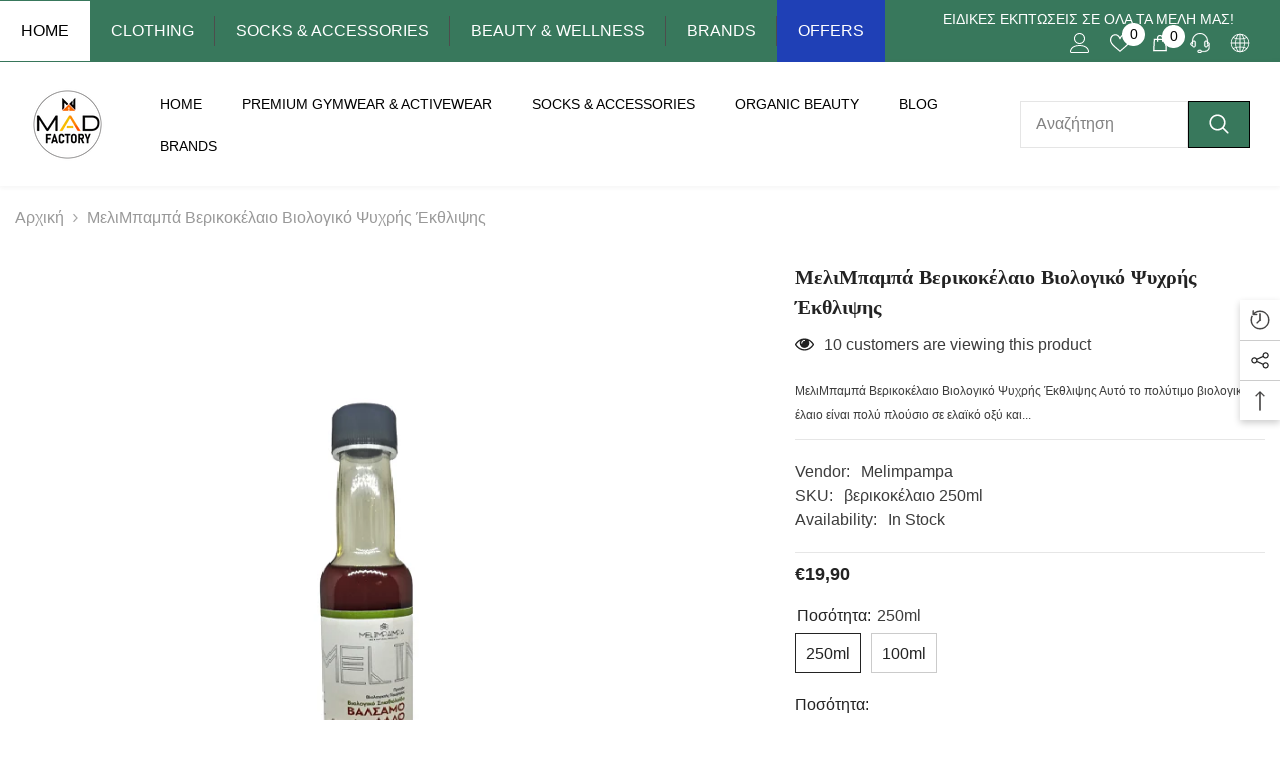

--- FILE ---
content_type: text/html; charset=utf-8
request_url: https://madfactory.gr/products/melibaba-verikokelaio-viologiko-psychris-ekthlipsis
body_size: 75693
content:
<!doctype html><html class="no-js" lang="en">
    <head>
        <meta charset="utf-8">
        <meta http-equiv="X-UA-Compatible" content="IE=edge">
        <meta name="viewport" content="width=device-width,initial-scale=1">
        <meta name="theme-color" content="">
        <link rel="canonical" href="https://madfactory.gr/products/melibaba-verikokelaio-viologiko-psychris-ekthlipsis">
        <link rel="canonical" href="https://madfactory.gr/products/melibaba-verikokelaio-viologiko-psychris-ekthlipsis" canonical-shop-url="https://madfactory.gr/"><link rel="shortcut icon" href="//madfactory.gr/cdn/shop/files/MAD-FACTORY-LOGO-e1569940665593-290x290_32x32.png?v=1694254431" type="image/png"><link rel="preconnect" href="https://cdn.shopify.com" crossorigin>

<meta property="og:site_name" content="madfactory.gr">
<meta property="og:url" content="https://madfactory.gr/products/melibaba-verikokelaio-viologiko-psychris-ekthlipsis">
<meta property="og:title" content="ΜελιΜπαμπά Βερικοκέλαιο Βιολογικό Ψυχρής Έκθλιψης">
<meta property="og:type" content="product">
<meta property="og:description" content="ΜελιΜπαμπά Βερικοκέλαιο Βιολογικό Ψυχρής Έκθλιψης Αυτό το πολύτιμο βιολογικό έλαιο είναι πολύ πλούσιο σε ελαϊκό οξύ και παράγεται από τους πυρήνες γλυκών βερίκοκων. Το βιολογικό βερικοκέλαιο έχει πλήθος θρεπτικών και ευεργετικών ιδιοτήτων και θεωρείται πολύτιμο για τον ανθρώπινο οργανισμό Στην κουζίνα το βερικοκέλαιο χ"><meta property="og:image" content="http://madfactory.gr/cdn/shop/files/CE_92_CE_B5_CF_81_CE_B9_CE_BA_CE_BF_CE_BA_CE_AD_CE_BB_CE_B1_CE_B9_CE_BF-_CE_B2_CE_B9_CE_BF_CE_BB_CE_BF_CE_B3_CE_B9_CE_BA_CE_BF100ml-_CE_9C_CE_B5_CE_BB_CE_B9_CE_BC_CF_80_CE_B1_CE_BC_C.png?v=1694071246">
  <meta property="og:image:secure_url" content="https://madfactory.gr/cdn/shop/files/CE_92_CE_B5_CF_81_CE_B9_CE_BA_CE_BF_CE_BA_CE_AD_CE_BB_CE_B1_CE_B9_CE_BF-_CE_B2_CE_B9_CE_BF_CE_BB_CE_BF_CE_B3_CE_B9_CE_BA_CE_BF100ml-_CE_9C_CE_B5_CE_BB_CE_B9_CE_BC_CF_80_CE_B1_CE_BC_C.png?v=1694071246">
  <meta property="og:image:width" content="801">
  <meta property="og:image:height" content="500"><meta property="og:price:amount" content="10,70">
  <meta property="og:price:currency" content="EUR"><meta name="twitter:card" content="summary_large_image">
<meta name="twitter:title" content="ΜελιΜπαμπά Βερικοκέλαιο Βιολογικό Ψυχρής Έκθλιψης">
<meta name="twitter:description" content="ΜελιΜπαμπά Βερικοκέλαιο Βιολογικό Ψυχρής Έκθλιψης Αυτό το πολύτιμο βιολογικό έλαιο είναι πολύ πλούσιο σε ελαϊκό οξύ και παράγεται από τους πυρήνες γλυκών βερίκοκων. Το βιολογικό βερικοκέλαιο έχει πλήθος θρεπτικών και ευεργετικών ιδιοτήτων και θεωρείται πολύτιμο για τον ανθρώπινο οργανισμό Στην κουζίνα το βερικοκέλαιο χ">

        <script>window.performance && window.performance.mark && window.performance.mark('shopify.content_for_header.start');</script><meta name="google-site-verification" content="e1hXhzmLr2YfytA6_9H-zqA0yxyi6hagNMauFdeGKL4">
<meta id="shopify-digital-wallet" name="shopify-digital-wallet" content="/75965038916/digital_wallets/dialog">
<meta name="shopify-checkout-api-token" content="f09efd3e250733e63d1a9ea9b602ebbf">
<meta id="in-context-paypal-metadata" data-shop-id="75965038916" data-venmo-supported="false" data-environment="production" data-locale="en_US" data-paypal-v4="true" data-currency="EUR">
<link rel="alternate" type="application/json+oembed" href="https://madfactory.gr/products/melibaba-verikokelaio-viologiko-psychris-ekthlipsis.oembed">
<script async="async" src="/checkouts/internal/preloads.js?locale=en-GR"></script>
<script id="shopify-features" type="application/json">{"accessToken":"f09efd3e250733e63d1a9ea9b602ebbf","betas":["rich-media-storefront-analytics"],"domain":"madfactory.gr","predictiveSearch":true,"shopId":75965038916,"locale":"en"}</script>
<script>var Shopify = Shopify || {};
Shopify.shop = "a96416-3.myshopify.com";
Shopify.locale = "en";
Shopify.currency = {"active":"EUR","rate":"1.0"};
Shopify.country = "GR";
Shopify.theme = {"name":"Ella-6-5-2-theme-source","id":152857706820,"schema_name":"Ella","schema_version":"6.5.2","theme_store_id":null,"role":"main"};
Shopify.theme.handle = "null";
Shopify.theme.style = {"id":null,"handle":null};
Shopify.cdnHost = "madfactory.gr/cdn";
Shopify.routes = Shopify.routes || {};
Shopify.routes.root = "/";</script>
<script type="module">!function(o){(o.Shopify=o.Shopify||{}).modules=!0}(window);</script>
<script>!function(o){function n(){var o=[];function n(){o.push(Array.prototype.slice.apply(arguments))}return n.q=o,n}var t=o.Shopify=o.Shopify||{};t.loadFeatures=n(),t.autoloadFeatures=n()}(window);</script>
<script id="shop-js-analytics" type="application/json">{"pageType":"product"}</script>
<script defer="defer" async type="module" src="//madfactory.gr/cdn/shopifycloud/shop-js/modules/v2/client.init-shop-cart-sync_BApSsMSl.en.esm.js"></script>
<script defer="defer" async type="module" src="//madfactory.gr/cdn/shopifycloud/shop-js/modules/v2/chunk.common_CBoos6YZ.esm.js"></script>
<script type="module">
  await import("//madfactory.gr/cdn/shopifycloud/shop-js/modules/v2/client.init-shop-cart-sync_BApSsMSl.en.esm.js");
await import("//madfactory.gr/cdn/shopifycloud/shop-js/modules/v2/chunk.common_CBoos6YZ.esm.js");

  window.Shopify.SignInWithShop?.initShopCartSync?.({"fedCMEnabled":true,"windoidEnabled":true});

</script>
<script>(function() {
  var isLoaded = false;
  function asyncLoad() {
    if (isLoaded) return;
    isLoaded = true;
    var urls = ["\/\/cdn.shopify.com\/proxy\/575ae0b9f140254012ed5e6054727c363ba66cce9aa195e932aeacdeb41f5411\/shopify-script-tags.s3.eu-west-1.amazonaws.com\/smartseo\/instantpage.js?shop=a96416-3.myshopify.com\u0026sp-cache-control=cHVibGljLCBtYXgtYWdlPTkwMA","https:\/\/cdn.one.store\/javascript\/dist\/1.0\/jcr-widget.js?account_id=shopify:a96416-3.myshopify.com\u0026shop=a96416-3.myshopify.com","https:\/\/chimpstatic.com\/mcjs-connected\/js\/users\/f901f19870301a8f5626e9613\/7ac7d5925ea37a89e72e4e94e.js?shop=a96416-3.myshopify.com"];
    for (var i = 0; i < urls.length; i++) {
      var s = document.createElement('script');
      s.type = 'text/javascript';
      s.async = true;
      s.src = urls[i];
      var x = document.getElementsByTagName('script')[0];
      x.parentNode.insertBefore(s, x);
    }
  };
  if(window.attachEvent) {
    window.attachEvent('onload', asyncLoad);
  } else {
    window.addEventListener('load', asyncLoad, false);
  }
})();</script>
<script id="__st">var __st={"a":75965038916,"offset":7200,"reqid":"69247c52-db72-487e-b7a9-5d98ef39227a-1768916928","pageurl":"madfactory.gr\/products\/melibaba-verikokelaio-viologiko-psychris-ekthlipsis","u":"f9e18cf4ef56","p":"product","rtyp":"product","rid":8642737930564};</script>
<script>window.ShopifyPaypalV4VisibilityTracking = true;</script>
<script id="captcha-bootstrap">!function(){'use strict';const t='contact',e='account',n='new_comment',o=[[t,t],['blogs',n],['comments',n],[t,'customer']],c=[[e,'customer_login'],[e,'guest_login'],[e,'recover_customer_password'],[e,'create_customer']],r=t=>t.map((([t,e])=>`form[action*='/${t}']:not([data-nocaptcha='true']) input[name='form_type'][value='${e}']`)).join(','),a=t=>()=>t?[...document.querySelectorAll(t)].map((t=>t.form)):[];function s(){const t=[...o],e=r(t);return a(e)}const i='password',u='form_key',d=['recaptcha-v3-token','g-recaptcha-response','h-captcha-response',i],f=()=>{try{return window.sessionStorage}catch{return}},m='__shopify_v',_=t=>t.elements[u];function p(t,e,n=!1){try{const o=window.sessionStorage,c=JSON.parse(o.getItem(e)),{data:r}=function(t){const{data:e,action:n}=t;return t[m]||n?{data:e,action:n}:{data:t,action:n}}(c);for(const[e,n]of Object.entries(r))t.elements[e]&&(t.elements[e].value=n);n&&o.removeItem(e)}catch(o){console.error('form repopulation failed',{error:o})}}const l='form_type',E='cptcha';function T(t){t.dataset[E]=!0}const w=window,h=w.document,L='Shopify',v='ce_forms',y='captcha';let A=!1;((t,e)=>{const n=(g='f06e6c50-85a8-45c8-87d0-21a2b65856fe',I='https://cdn.shopify.com/shopifycloud/storefront-forms-hcaptcha/ce_storefront_forms_captcha_hcaptcha.v1.5.2.iife.js',D={infoText:'Protected by hCaptcha',privacyText:'Privacy',termsText:'Terms'},(t,e,n)=>{const o=w[L][v],c=o.bindForm;if(c)return c(t,g,e,D).then(n);var r;o.q.push([[t,g,e,D],n]),r=I,A||(h.body.append(Object.assign(h.createElement('script'),{id:'captcha-provider',async:!0,src:r})),A=!0)});var g,I,D;w[L]=w[L]||{},w[L][v]=w[L][v]||{},w[L][v].q=[],w[L][y]=w[L][y]||{},w[L][y].protect=function(t,e){n(t,void 0,e),T(t)},Object.freeze(w[L][y]),function(t,e,n,w,h,L){const[v,y,A,g]=function(t,e,n){const i=e?o:[],u=t?c:[],d=[...i,...u],f=r(d),m=r(i),_=r(d.filter((([t,e])=>n.includes(e))));return[a(f),a(m),a(_),s()]}(w,h,L),I=t=>{const e=t.target;return e instanceof HTMLFormElement?e:e&&e.form},D=t=>v().includes(t);t.addEventListener('submit',(t=>{const e=I(t);if(!e)return;const n=D(e)&&!e.dataset.hcaptchaBound&&!e.dataset.recaptchaBound,o=_(e),c=g().includes(e)&&(!o||!o.value);(n||c)&&t.preventDefault(),c&&!n&&(function(t){try{if(!f())return;!function(t){const e=f();if(!e)return;const n=_(t);if(!n)return;const o=n.value;o&&e.removeItem(o)}(t);const e=Array.from(Array(32),(()=>Math.random().toString(36)[2])).join('');!function(t,e){_(t)||t.append(Object.assign(document.createElement('input'),{type:'hidden',name:u})),t.elements[u].value=e}(t,e),function(t,e){const n=f();if(!n)return;const o=[...t.querySelectorAll(`input[type='${i}']`)].map((({name:t})=>t)),c=[...d,...o],r={};for(const[a,s]of new FormData(t).entries())c.includes(a)||(r[a]=s);n.setItem(e,JSON.stringify({[m]:1,action:t.action,data:r}))}(t,e)}catch(e){console.error('failed to persist form',e)}}(e),e.submit())}));const S=(t,e)=>{t&&!t.dataset[E]&&(n(t,e.some((e=>e===t))),T(t))};for(const o of['focusin','change'])t.addEventListener(o,(t=>{const e=I(t);D(e)&&S(e,y())}));const B=e.get('form_key'),M=e.get(l),P=B&&M;t.addEventListener('DOMContentLoaded',(()=>{const t=y();if(P)for(const e of t)e.elements[l].value===M&&p(e,B);[...new Set([...A(),...v().filter((t=>'true'===t.dataset.shopifyCaptcha))])].forEach((e=>S(e,t)))}))}(h,new URLSearchParams(w.location.search),n,t,e,['guest_login'])})(!0,!0)}();</script>
<script integrity="sha256-4kQ18oKyAcykRKYeNunJcIwy7WH5gtpwJnB7kiuLZ1E=" data-source-attribution="shopify.loadfeatures" defer="defer" src="//madfactory.gr/cdn/shopifycloud/storefront/assets/storefront/load_feature-a0a9edcb.js" crossorigin="anonymous"></script>
<script data-source-attribution="shopify.dynamic_checkout.dynamic.init">var Shopify=Shopify||{};Shopify.PaymentButton=Shopify.PaymentButton||{isStorefrontPortableWallets:!0,init:function(){window.Shopify.PaymentButton.init=function(){};var t=document.createElement("script");t.src="https://madfactory.gr/cdn/shopifycloud/portable-wallets/latest/portable-wallets.en.js",t.type="module",document.head.appendChild(t)}};
</script>
<script data-source-attribution="shopify.dynamic_checkout.buyer_consent">
  function portableWalletsHideBuyerConsent(e){var t=document.getElementById("shopify-buyer-consent"),n=document.getElementById("shopify-subscription-policy-button");t&&n&&(t.classList.add("hidden"),t.setAttribute("aria-hidden","true"),n.removeEventListener("click",e))}function portableWalletsShowBuyerConsent(e){var t=document.getElementById("shopify-buyer-consent"),n=document.getElementById("shopify-subscription-policy-button");t&&n&&(t.classList.remove("hidden"),t.removeAttribute("aria-hidden"),n.addEventListener("click",e))}window.Shopify?.PaymentButton&&(window.Shopify.PaymentButton.hideBuyerConsent=portableWalletsHideBuyerConsent,window.Shopify.PaymentButton.showBuyerConsent=portableWalletsShowBuyerConsent);
</script>
<script>
  function portableWalletsCleanup(e){e&&e.src&&console.error("Failed to load portable wallets script "+e.src);var t=document.querySelectorAll("shopify-accelerated-checkout .shopify-payment-button__skeleton, shopify-accelerated-checkout-cart .wallet-cart-button__skeleton"),e=document.getElementById("shopify-buyer-consent");for(let e=0;e<t.length;e++)t[e].remove();e&&e.remove()}function portableWalletsNotLoadedAsModule(e){e instanceof ErrorEvent&&"string"==typeof e.message&&e.message.includes("import.meta")&&"string"==typeof e.filename&&e.filename.includes("portable-wallets")&&(window.removeEventListener("error",portableWalletsNotLoadedAsModule),window.Shopify.PaymentButton.failedToLoad=e,"loading"===document.readyState?document.addEventListener("DOMContentLoaded",window.Shopify.PaymentButton.init):window.Shopify.PaymentButton.init())}window.addEventListener("error",portableWalletsNotLoadedAsModule);
</script>

<script type="module" src="https://madfactory.gr/cdn/shopifycloud/portable-wallets/latest/portable-wallets.en.js" onError="portableWalletsCleanup(this)" crossorigin="anonymous"></script>
<script nomodule>
  document.addEventListener("DOMContentLoaded", portableWalletsCleanup);
</script>

<link id="shopify-accelerated-checkout-styles" rel="stylesheet" media="screen" href="https://madfactory.gr/cdn/shopifycloud/portable-wallets/latest/accelerated-checkout-backwards-compat.css" crossorigin="anonymous">
<style id="shopify-accelerated-checkout-cart">
        #shopify-buyer-consent {
  margin-top: 1em;
  display: inline-block;
  width: 100%;
}

#shopify-buyer-consent.hidden {
  display: none;
}

#shopify-subscription-policy-button {
  background: none;
  border: none;
  padding: 0;
  text-decoration: underline;
  font-size: inherit;
  cursor: pointer;
}

#shopify-subscription-policy-button::before {
  box-shadow: none;
}

      </style>
<script id="sections-script" data-sections="header-nav-multi-site,header-mobile" defer="defer" src="//madfactory.gr/cdn/shop/t/6/compiled_assets/scripts.js?v=2209"></script>
<script>window.performance && window.performance.mark && window.performance.mark('shopify.content_for_header.end');</script>
        <style>
          
          
          

          
          
          
          

          @import url('https://fonts.googleapis.com/css?family=Jost:300,300i,400,400i,500,500i,600,600i,700,700i,800,800i&display=swap');
                      :root {
        --font-family-1: "system_ui",-apple-system, 'Segoe UI', Roboto, 'Helvetica Neue', 'Noto Sans', 'Liberation Sans', Arial, sans-serif, 'Apple Color Emoji', 'Segoe UI Emoji', 'Segoe UI Symbol', 'Noto Color Emoji';
        --font-family-2: Jost;

        /* Settings Body */--font-body-family: "system_ui",-apple-system, 'Segoe UI', Roboto, 'Helvetica Neue', 'Noto Sans', 'Liberation Sans', Arial, sans-serif, 'Apple Color Emoji', 'Segoe UI Emoji', 'Segoe UI Symbol', 'Noto Color Emoji';--font-body-size: 16px;--font-body-weight: 400;--body-line-height: 24px;--body-letter-spacing: 0;

        /* Settings Heading */--font-heading-family: Jost;--font-heading-size: 24px;--font-heading-weight: 700;--font-heading-style: normal;--heading-line-height: 24px;--heading-letter-spacing: 0;--heading-text-transform: capitalize;--heading-border-height: 1px;

        /* Menu Lv1 */--font-menu-lv1-family: "system_ui",-apple-system, 'Segoe UI', Roboto, 'Helvetica Neue', 'Noto Sans', 'Liberation Sans', Arial, sans-serif, 'Apple Color Emoji', 'Segoe UI Emoji', 'Segoe UI Symbol', 'Noto Color Emoji';--font-menu-lv1-size: 14px;--font-menu-lv1-weight: 500;--menu-lv1-line-height: 24px;--menu-lv1-letter-spacing: 0;--menu-lv1-text-transform: uppercase;

        /* Menu Lv2 */--font-menu-lv2-family: "system_ui",-apple-system, 'Segoe UI', Roboto, 'Helvetica Neue', 'Noto Sans', 'Liberation Sans', Arial, sans-serif, 'Apple Color Emoji', 'Segoe UI Emoji', 'Segoe UI Symbol', 'Noto Color Emoji';--font-menu-lv2-size: 14px;--font-menu-lv2-weight: 400;--menu-lv2-line-height: 24px;--menu-lv2-letter-spacing: 0;--menu-lv2-text-transform: capitalize;

        /* Menu Lv3 */--font-menu-lv3-family: "system_ui",-apple-system, 'Segoe UI', Roboto, 'Helvetica Neue', 'Noto Sans', 'Liberation Sans', Arial, sans-serif, 'Apple Color Emoji', 'Segoe UI Emoji', 'Segoe UI Symbol', 'Noto Color Emoji';--font-menu-lv3-size: 14px;--font-menu-lv3-weight: 400;--menu-lv3-line-height: 24px;--menu-lv3-letter-spacing: 0;--menu-lv3-text-transform: capitalize;

        /* Mega Menu Lv2 */--font-mega-menu-lv2-family: "system_ui",-apple-system, 'Segoe UI', Roboto, 'Helvetica Neue', 'Noto Sans', 'Liberation Sans', Arial, sans-serif, 'Apple Color Emoji', 'Segoe UI Emoji', 'Segoe UI Symbol', 'Noto Color Emoji';--font-mega-menu-lv2-size: 14px;--font-mega-menu-lv2-weight: 500;--font-mega-menu-lv2-style: normal;--mega-menu-lv2-line-height: 22px;--mega-menu-lv2-letter-spacing: 0;--mega-menu-lv2-text-transform: uppercase;

        /* Mega Menu Lv3 */--font-mega-menu-lv3-family: "system_ui",-apple-system, 'Segoe UI', Roboto, 'Helvetica Neue', 'Noto Sans', 'Liberation Sans', Arial, sans-serif, 'Apple Color Emoji', 'Segoe UI Emoji', 'Segoe UI Symbol', 'Noto Color Emoji';--font-mega-menu-lv3-size: 14px;--font-mega-menu-lv3-weight: 400;--mega-menu-lv3-line-height: 24px;--mega-menu-lv3-letter-spacing: 0;--mega-menu-lv3-text-transform: capitalize;

        /* Product Card Title */--product-title-font: "system_ui",-apple-system, 'Segoe UI', Roboto, 'Helvetica Neue', 'Noto Sans', 'Liberation Sans', Arial, sans-serif, 'Apple Color Emoji', 'Segoe UI Emoji', 'Segoe UI Symbol', 'Noto Color Emoji';--product-title-font-size : 16px;--product-title-font-weight : 400;--product-title-line-height: 20px;--product-title-letter-spacing: 0;--product-title-line-text : 1;--product-title-text-transform : capitalize;--product-title-margin-bottom: 10px;

        /* Product Card Vendor */--product-vendor-font: "system_ui",-apple-system, 'Segoe UI', Roboto, 'Helvetica Neue', 'Noto Sans', 'Liberation Sans', Arial, sans-serif, 'Apple Color Emoji', 'Segoe UI Emoji', 'Segoe UI Symbol', 'Noto Color Emoji';--product-vendor-font-size : 14px;--product-vendor-font-weight : 400;--product-vendor-font-style : normal;--product-vendor-line-height: 22px;--product-vendor-letter-spacing: 0;--product-vendor-text-transform : uppercase;--product-vendor-margin-bottom: 5px;--product-vendor-margin-top: 0px;

        /* Product Card Price */--product-price-font: "system_ui",-apple-system, 'Segoe UI', Roboto, 'Helvetica Neue', 'Noto Sans', 'Liberation Sans', Arial, sans-serif, 'Apple Color Emoji', 'Segoe UI Emoji', 'Segoe UI Symbol', 'Noto Color Emoji';--product-price-font-size : 16px;--product-price-font-weight : 600;--product-price-line-height: 22px;--product-price-letter-spacing: 0;--product-price-margin-top: 0px;--product-price-margin-bottom: 13px;

        /* Product Card Badge */--badge-font: "system_ui",-apple-system, 'Segoe UI', Roboto, 'Helvetica Neue', 'Noto Sans', 'Liberation Sans', Arial, sans-serif, 'Apple Color Emoji', 'Segoe UI Emoji', 'Segoe UI Symbol', 'Noto Color Emoji';--badge-font-size : 14px;--badge-font-weight : 400;--badge-text-transform : capitalize;--badge-letter-spacing: 0;--badge-line-height: 19px;--badge-border-radius: 2px;--badge-padding-top: 0px;--badge-padding-bottom: 0px;--badge-padding-left-right: 8px;--badge-postion-top: 0px;--badge-postion-left-right: 0px;

        /* Product Quickview */
        --product-quickview-font-size : 12px; --product-quickview-line-height: 23px; --product-quickview-border-radius: 1px; --product-quickview-padding-top: 0px; --product-quickview-padding-bottom: 0px; --product-quickview-padding-left-right: 7px; --product-quickview-sold-out-product: #e95144;--product-quickview-box-shadow: none;/* Blog Card Tile */--blog-title-font: "system_ui",-apple-system, 'Segoe UI', Roboto, 'Helvetica Neue', 'Noto Sans', 'Liberation Sans', Arial, sans-serif, 'Apple Color Emoji', 'Segoe UI Emoji', 'Segoe UI Symbol', 'Noto Color Emoji';--blog-title-font-size : 18px; --blog-title-font-weight : 700; --blog-title-line-height: 36px; --blog-title-letter-spacing: 0; --blog-title-text-transform : capitalize;

        /* Blog Card Info (Date, Author) */--blog-info-font: "system_ui",-apple-system, 'Segoe UI', Roboto, 'Helvetica Neue', 'Noto Sans', 'Liberation Sans', Arial, sans-serif, 'Apple Color Emoji', 'Segoe UI Emoji', 'Segoe UI Symbol', 'Noto Color Emoji';--blog-info-font-size : 12px; --blog-info-font-weight : 400; --blog-info-line-height: 22px; --blog-info-letter-spacing: 0; --blog-info-text-transform : none;

        /* Button 1 */--btn-1-font-family: "system_ui",-apple-system, 'Segoe UI', Roboto, 'Helvetica Neue', 'Noto Sans', 'Liberation Sans', Arial, sans-serif, 'Apple Color Emoji', 'Segoe UI Emoji', 'Segoe UI Symbol', 'Noto Color Emoji';--btn-1-font-size: 16px; --btn-1-font-weight: 700; --btn-1-text-transform: uppercase; --btn-1-line-height: 26px; --btn-1-letter-spacing: .05em; --btn-1-text-align: center; --btn-1-border-radius: 0px; --btn-1-border-width: 1px; --btn-1-border-style: solid; --btn-1-padding-top: 11px; --btn-1-padding-bottom: 11px; --btn-1-horizontal-length: 0px; --btn-1-vertical-length: 0px; --btn-1-blur-radius: 0px; --btn-1-spread: 0px;
        --btn-1-inset: ;/* Button 2 */--btn-2-font-family: Jost;--btn-2-font-size: 16px; --btn-2-font-weight: 700; --btn-2-text-transform: uppercase; --btn-2-line-height: 24px; --btn-2-letter-spacing: .05em; --btn-2-text-align: center; --btn-2-border-radius: 0px; --btn-2-border-width: 1px; --btn-2-border-style: solid; --btn-2-padding-top: 20px; --btn-2-padding-bottom: 20px; --btn-2-horizontal-length: 0px; --btn-2-vertical-length: 0px; --btn-2-blur-radius: 0px; --btn-2-spread: 0px;
        --btn-2-inset: ;/* Button 3 */--btn-3-font-family: "system_ui",-apple-system, 'Segoe UI', Roboto, 'Helvetica Neue', 'Noto Sans', 'Liberation Sans', Arial, sans-serif, 'Apple Color Emoji', 'Segoe UI Emoji', 'Segoe UI Symbol', 'Noto Color Emoji';--btn-3-font-size: 16px; --btn-3-font-weight: 600; --btn-3-text-transform: uppercase; --btn-3-line-height: 24px; --btn-3-letter-spacing: .05em; --btn-3-text-align: center; --btn-3-border-radius: 0px; --btn-3-border-width: 1px; --btn-3-border-style: solid; --btn-3-padding-top: 11px; --btn-3-padding-bottom: 8px; --btn-3-horizontal-length: 0px; --btn-3-vertical-length: 0px; --btn-3-blur-radius: 0px; --btn-3-spread: 0px;
        --btn-3-inset: ;/* Footer Heading */--footer-heading-font-family: "system_ui",-apple-system, 'Segoe UI', Roboto, 'Helvetica Neue', 'Noto Sans', 'Liberation Sans', Arial, sans-serif, 'Apple Color Emoji', 'Segoe UI Emoji', 'Segoe UI Symbol', 'Noto Color Emoji';--footer-heading-font-size : 18px; --footer-heading-font-weight : 700; --footer-heading-line-height : 22px; --footer-heading-letter-spacing : 0; --footer-heading-text-transform : none;

        /* Footer Link */--footer-link-font-family: "system_ui",-apple-system, 'Segoe UI', Roboto, 'Helvetica Neue', 'Noto Sans', 'Liberation Sans', Arial, sans-serif, 'Apple Color Emoji', 'Segoe UI Emoji', 'Segoe UI Symbol', 'Noto Color Emoji';--footer-link-font-size : 16px; --footer-link-font-weight : ; --footer-link-line-height : 34px; --footer-link-letter-spacing : 0; --footer-link-text-transform : capitalize;

        /* Page Title */--font-page-title-family: "system_ui",-apple-system, 'Segoe UI', Roboto, 'Helvetica Neue', 'Noto Sans', 'Liberation Sans', Arial, sans-serif, 'Apple Color Emoji', 'Segoe UI Emoji', 'Segoe UI Symbol', 'Noto Color Emoji';--font-page-title-size: 24px; --font-page-title-weight: 400; --font-page-title-style: normal; --page-title-line-height: 20px; --page-title-letter-spacing: .02em; --page-title-text-transform: uppercase;

        /* Font Product Tab Title */
        --font-tab-type-1: "system_ui",-apple-system, 'Segoe UI', Roboto, 'Helvetica Neue', 'Noto Sans', 'Liberation Sans', Arial, sans-serif, 'Apple Color Emoji', 'Segoe UI Emoji', 'Segoe UI Symbol', 'Noto Color Emoji'; --font-tab-type-2: Jost;

        /* Text Size */
        --text-size-font-size : 10px; --text-size-font-weight : 400; --text-size-line-height : 22px; --text-size-letter-spacing : 0; --text-size-text-transform : uppercase; --text-size-color : #787878;

        /* Font Weight */
        --font-weight-normal: 400; --font-weight-medium: 500; --font-weight-semibold: 600; --font-weight-bold: 700; --font-weight-bolder: 800; --font-weight-black: 900;

        /* Radio Button */
        --form-label-checkbox-before-bg: #fff; --form-label-checkbox-before-border: #cecece; --form-label-checkbox-before-bg-checked: #000;

        /* Conatiner */
        --body-custom-width-container: 1800px;

        /* Layout Boxed */
        --color-background-layout-boxed: rgba(0,0,0,0);/* Arrow */
        --position-horizontal-slick-arrow: 0;

        /* General Color*/
        --color-text: #232323; --color-text2: #969696; --color-global: #232323; --color-white: #FFFFFF; --color-grey: #868686; --color-black: #202020; --color-base-text-rgb: 35, 35, 35; --color-base-text2-rgb: 150, 150, 150; --color-background: #ffffff; --color-background-rgb: 255, 255, 255; --color-background-overylay: rgba(255, 255, 255, 0.9); --color-base-accent-text: ; --color-base-accent-1: ; --color-base-accent-2: ; --color-link: #232323; --color-link-hover: #232323; --color-error: #D93333; --color-error-bg: #FCEEEE; --color-success: #5A5A5A; --color-success-bg: #DFF0D8; --color-info: #202020; --color-info-bg: #FFF2DD; --color-link-underline: rgba(35, 35, 35, 0.5); --color-breadcrumb: #999999; --colors-breadcrumb-hover: #232323;--colors-breadcrumb-active: #999999; --border-global: #e6e6e6; --bg-global: #fafafa; --bg-planceholder: #fafafa; --color-warning: #fff; --bg-warning: #e0b252; --color-background-10 : #e9e9e9; --color-background-20 : #d3d3d3; --color-background-30 : #bdbdbd; --color-background-50 : #919191; --color-background-global : #919191;

        /* Arrow Color */
        --arrow-color: #232323; --arrow-background-color: #fff; --arrow-border-color: #cccccc;--arrow-color-hover: #ffffff;--arrow-background-color-hover: #232323;--arrow-border-color-hover: #232323;--arrow-width: 35px;--arrow-height: 35px;--arrow-size: 35px;--arrow-size-icon: 17px;--arrow-border-radius: 50%;--arrow-border-width: 1px;--arrow-width-half: -17px;

        /* Pagination Color */
        --pagination-item-color: #3c3c3c; --pagination-item-color-active: #3c3c3c; --pagination-item-bg-color: #fff;--pagination-item-bg-color-active: #fff;--pagination-item-border-color: #fff;--pagination-item-border-color-active: #3c3c3c;--pagination-arrow-color: #3c3c3c;--pagination-arrow-color-active: #3c3c3c;--pagination-arrow-bg-color: #fff;--pagination-arrow-bg-color-active: #fff;--pagination-arrow-border-color: #fff;--pagination-arrow-border-color-active: #fff;

        /* Dots Color */
        --dots-color: #707979;--dots-border-color: #707979;--dots-color-active: #ffffff;--dots-border-color-active: #505656;--dots-style2-background-opacity: #00000050;--dots-width: 12px;--dots-height: 12px;

        /* Button Color */
        --btn-1-color: #FFFFFF;--btn-1-bg: #000000;--btn-1-border: #000000;--btn-1-color-hover: #000000;--btn-1-bg-hover: #ffffff;--btn-1-border-hover: #000000;
        --btn-2-color: #000000;--btn-2-bg: #FFFFFF;--btn-2-border: #000000;--btn-2-color-hover: #FFFFFF;--btn-2-bg-hover: #000000;--btn-2-border-hover: #000000;
        --btn-3-color: #FFFFFF;--btn-3-bg: #e9514b;--btn-3-border: #e9514b;--btn-3-color-hover: #ffffff;--btn-3-bg-hover: #e9514b;--btn-3-border-hover: #e9514b;
        --anchor-transition: all ease .3s;--bg-white: #ffffff;--bg-black: #000000;--bg-grey: #808080;--icon: var(--color-text);--text-cart: #3c3c3c;--duration-short: 100ms;--duration-default: 350ms;--duration-long: 500ms;--form-input-bg: #ffffff;--form-input-border: #c7c7c7;--form-input-color: #232323;--form-input-placeholder: #868686;--form-label: #232323;

        --new-badge-color: #232323;--new-badge-bg: #ffffff;--sale-badge-color: #ffffff;--sale-badge-bg: #e74a45;--sold-out-badge-color: #ffffff;--sold-out-badge-bg: #c1c1c1;--custom-badge-color: #ffffff;--custom-badge-bg: #232323;--bundle-badge-color: #ffffff;--bundle-badge-bg: #232323;
        
        --product-title-color : #000000;--product-title-color-hover : #000000;--product-vendor-color : #969696;--product-price-color : #000000;--product-sale-price-color : #e74a45;--product-compare-price-color : #969696;--product-review-full-color : #ffb20d;--product-review-empty-color : #e6e6e6;

        --product-swatch-border : #cbcbcb;--product-swatch-border-active : #232323;--product-swatch-width : 40px;--product-swatch-height : 40px;--product-swatch-border-radius : 0px;--product-swatch-color-width : 40px;--product-swatch-color-height : 40px;--product-swatch-color-border-radius : 20px;

        --product-wishlist-color : #000000;--product-wishlist-bg : #fff;--product-wishlist-border : transparent;--product-wishlist-color-added : #ffffff;--product-wishlist-bg-added : #000000;--product-wishlist-border-added : transparent;--product-compare-color : #000000;--product-compare-bg : #FFFFFF;--product-compare-color-added : #D12442; --product-compare-bg-added : #FFFFFF; --product-hot-stock-text-color : #d62828; --product-quick-view-color : #0b0335; --product-cart-image-fit : contain; --product-title-variant-font-size: 16px;--product-quick-view-bg : #ffffff;--product-quick-view-bg-above-button: rgba(255, 255, 255, 0.7);--product-quick-view-color-hover : #0b0335;--product-quick-view-bg-hover : #ffffff;--product-action-color : #000000;--product-action-bg : #ffffff;--product-action-border : #000000;--product-action-color-hover : #ffffff;--product-action-bg-hover : #000000;--product-action-border-hover : #000000;

        /* Multilevel Category Filter */
        --color-label-multiLevel-categories: #232323;--bg-label-multiLevel-categories: #fff;--color-button-multiLevel-categories: #fff;--bg-button-multiLevel-categories: #ff8b21;--border-button-multiLevel-categories: #ff736b;--hover-color-button-multiLevel-categories: #fff;--hover-bg-button-multiLevel-categories: #ff8b21;--cart-item-bg : #ffffff;--cart-item-border : #e8e8e8;--cart-item-border-width : 1px;--cart-item-border-style : solid;--free-shipping-height : 10px;--free-shipping-border-radius : 20px;--free-shipping-color : #727272; --free-shipping-bg : #ededed;--free-shipping-bg-1: #f44336;--free-shipping-bg-2: #ffc206;--free-shipping-bg-3: #69c69c;--free-shipping-bg-4: #69c69c; --free-shipping-min-height : 20.0px;--w-product-swatch-custom: 30px;--h-product-swatch-custom: 30px;--w-product-swatch-custom-mb: 20px;--h-product-swatch-custom-mb: 20px;--font-size-product-swatch-more: 12px;--swatch-border : #cbcbcb;--swatch-border-active : #232323;

        --variant-size: #232323;--variant-size-border: #e7e7e7;--variant-size-bg: #ffffff;--variant-size-hover: #ffffff;--variant-size-border-hover: #232323;--variant-size-bg-hover: #232323;--variant-bg : #ffffff; --variant-color : #232323; --variant-bg-active : #ffffff; --variant-color-active : #232323;

        --fontsize-text-social: 12px;
        --page-content-distance: 64px;--sidebar-content-distance: 40px;--button-transition-ease: cubic-bezier(.25,.46,.45,.94);

        /* Loading Spinner Color */
        --spinner-top-color: #fc0; --spinner-right-color: #4dd4c6; --spinner-bottom-color: #f00; --spinner-left-color: #f6f6f6;

        /* Product Card Marquee */
        --product-marquee-background-color: ;--product-marquee-text-color: #FFFFFF;--product-marquee-text-size: 14px;--product-marquee-text-mobile-size: 14px;--product-marquee-text-weight: 400;--product-marquee-text-transform: none;--product-marquee-text-style: italic;--product-marquee-speed: ; --product-marquee-line-height: calc(var(--product-marquee-text-mobile-size) * 1.5);
    }
</style>
        <link href="//madfactory.gr/cdn/shop/t/6/assets/base.css?v=129305905607465737181694442982" rel="stylesheet" type="text/css" media="all" />
<link href="//madfactory.gr/cdn/shop/t/6/assets/animated.css?v=118618079748618006641694442982" rel="stylesheet" type="text/css" media="all" />
<link href="//madfactory.gr/cdn/shop/t/6/assets/component-card.css?v=44373505219447115911694442983" rel="stylesheet" type="text/css" media="all" />
<link href="//madfactory.gr/cdn/shop/t/6/assets/component-loading-overlay.css?v=41789740389909582121694442983" rel="stylesheet" type="text/css" media="all" />
<link href="//madfactory.gr/cdn/shop/t/6/assets/component-loading-banner.css?v=66575024453840146421694442983" rel="stylesheet" type="text/css" media="all" />
<link href="//madfactory.gr/cdn/shop/t/6/assets/component-quick-cart.css?v=111677929301119732291694442984" rel="stylesheet" type="text/css" media="all" />
<link rel="stylesheet" href="//madfactory.gr/cdn/shop/t/6/assets/vendor.css?v=164616260963476715651694442986" media="print" onload="this.media='all'">
<noscript><link href="//madfactory.gr/cdn/shop/t/6/assets/vendor.css?v=164616260963476715651694442986" rel="stylesheet" type="text/css" media="all" /></noscript>


	<link href="//madfactory.gr/cdn/shop/t/6/assets/component-card-05.css?v=127039842456278615891694442983" rel="stylesheet" type="text/css" media="all" />


<link href="//madfactory.gr/cdn/shop/t/6/assets/component-predictive-search.css?v=104537003445991516671694442984" rel="stylesheet" type="text/css" media="all" />
<link rel="stylesheet" href="//madfactory.gr/cdn/shop/t/6/assets/component-newsletter.css?v=54058530822278129331694442983" media="print" onload="this.media='all'">
<link rel="stylesheet" href="//madfactory.gr/cdn/shop/t/6/assets/component-slider.css?v=37888473738646685221694442984" media="print" onload="this.media='all'">
<link rel="stylesheet" href="//madfactory.gr/cdn/shop/t/6/assets/component-list-social.css?v=102044711114163579551694442983" media="print" onload="this.media='all'"><noscript><link href="//madfactory.gr/cdn/shop/t/6/assets/component-newsletter.css?v=54058530822278129331694442983" rel="stylesheet" type="text/css" media="all" /></noscript>
<noscript><link href="//madfactory.gr/cdn/shop/t/6/assets/component-slider.css?v=37888473738646685221694442984" rel="stylesheet" type="text/css" media="all" /></noscript>
<noscript><link href="//madfactory.gr/cdn/shop/t/6/assets/component-list-social.css?v=102044711114163579551694442983" rel="stylesheet" type="text/css" media="all" /></noscript>

<style type="text/css">
	.nav-title-mobile {display: none;}.list-menu--disclosure{display: none;position: absolute;min-width: 100%;width: 22rem;background-color: var(--bg-white);box-shadow: 0 1px 4px 0 rgb(0 0 0 / 15%);padding: 5px 0 5px 20px;opacity: 0;visibility: visible;pointer-events: none;transition: opacity var(--duration-default) ease, transform var(--duration-default) ease;}.list-menu--disclosure-2{margin-left: calc(100% - 15px);z-index: 2;top: -5px;}.list-menu--disclosure:focus {outline: none;}.list-menu--disclosure.localization-selector {max-height: 18rem;overflow: auto;width: 10rem;padding: 0.5rem;}.js menu-drawer > details > summary::before, .js menu-drawer > details[open]:not(.menu-opening) > summary::before {content: '';position: absolute;cursor: default;width: 100%;height: calc(100vh - 100%);height: calc(var(--viewport-height, 100vh) - (var(--header-bottom-position, 100%)));top: 100%;left: 0;background: var(--color-foreground-50);opacity: 0;visibility: hidden;z-index: 2;transition: opacity var(--duration-default) ease,visibility var(--duration-default) ease;}menu-drawer > details[open] > summary::before {visibility: visible;opacity: 1;}.menu-drawer {position: absolute;transform: translateX(-100%);visibility: hidden;z-index: 3;left: 0;top: 100%;width: 100%;max-width: calc(100vw - 4rem);padding: 0;border: 0.1rem solid var(--color-background-10);border-left: 0;border-bottom: 0;background-color: var(--bg-white);overflow-x: hidden;}.js .menu-drawer {height: calc(100vh - 100%);height: calc(var(--viewport-height, 100vh) - (var(--header-bottom-position, 100%)));}.js details[open] > .menu-drawer, .js details[open] > .menu-drawer__submenu {transition: transform var(--duration-default) ease, visibility var(--duration-default) ease;}.no-js details[open] > .menu-drawer, .js details[open].menu-opening > .menu-drawer, details[open].menu-opening > .menu-drawer__submenu {transform: translateX(0);visibility: visible;}@media screen and (min-width: 750px) {.menu-drawer {width: 40rem;}.no-js .menu-drawer {height: auto;}}.menu-drawer__inner-container {position: relative;height: 100%;}.menu-drawer__navigation-container {display: grid;grid-template-rows: 1fr auto;align-content: space-between;overflow-y: auto;height: 100%;}.menu-drawer__navigation {padding: 0 0 5.6rem 0;}.menu-drawer__inner-submenu {height: 100%;overflow-x: hidden;overflow-y: auto;}.no-js .menu-drawer__navigation {padding: 0;}.js .menu-drawer__menu li {width: 100%;border-bottom: 1px solid #e6e6e6;overflow: hidden;}.menu-drawer__menu-item{line-height: var(--body-line-height);letter-spacing: var(--body-letter-spacing);padding: 10px 20px 10px 15px;cursor: pointer;display: flex;align-items: center;justify-content: space-between;}.menu-drawer__menu-item .label{display: inline-block;vertical-align: middle;font-size: calc(var(--font-body-size) - 4px);font-weight: var(--font-weight-normal);letter-spacing: var(--body-letter-spacing);height: 20px;line-height: 20px;margin: 0 0 0 10px;padding: 0 5px;text-transform: uppercase;text-align: center;position: relative;}.menu-drawer__menu-item .label:before{content: "";position: absolute;border: 5px solid transparent;top: 50%;left: -9px;transform: translateY(-50%);}.menu-drawer__menu-item > .icon{width: 24px;height: 24px;margin: 0 10px 0 0;}.menu-drawer__menu-item > .symbol {position: absolute;right: 20px;top: 50%;transform: translateY(-50%);display: flex;align-items: center;justify-content: center;font-size: 0;pointer-events: none;}.menu-drawer__menu-item > .symbol .icon{width: 14px;height: 14px;opacity: .6;}.menu-mobile-icon .menu-drawer__menu-item{justify-content: flex-start;}.no-js .menu-drawer .menu-drawer__menu-item > .symbol {display: none;}.js .menu-drawer__submenu {position: absolute;top: 0;width: 100%;bottom: 0;left: 0;background-color: var(--bg-white);z-index: 1;transform: translateX(100%);visibility: hidden;}.js .menu-drawer__submenu .menu-drawer__submenu {overflow-y: auto;}.menu-drawer__close-button {display: block;width: 100%;padding: 10px 15px;background-color: transparent;border: none;background: #f6f8f9;position: relative;}.menu-drawer__close-button .symbol{position: absolute;top: auto;left: 20px;width: auto;height: 22px;z-index: 10;display: flex;align-items: center;justify-content: center;font-size: 0;pointer-events: none;}.menu-drawer__close-button .icon {display: inline-block;vertical-align: middle;width: 18px;height: 18px;transform: rotate(180deg);}.menu-drawer__close-button .text{max-width: calc(100% - 50px);white-space: nowrap;overflow: hidden;text-overflow: ellipsis;display: inline-block;vertical-align: top;width: 100%;margin: 0 auto;}.no-js .menu-drawer__close-button {display: none;}.menu-drawer__utility-links {padding: 2rem;}.menu-drawer__account {display: inline-flex;align-items: center;text-decoration: none;padding: 1.2rem;margin-left: -1.2rem;font-size: 1.4rem;}.menu-drawer__account .icon-account {height: 2rem;width: 2rem;margin-right: 1rem;}.menu-drawer .list-social {justify-content: flex-start;margin-left: -1.25rem;margin-top: 2rem;}.menu-drawer .list-social:empty {display: none;}.menu-drawer .list-social__link {padding: 1.3rem 1.25rem;}

	/* Style General */
	.d-block{display: block}.d-inline-block{display: inline-block}.d-flex{display: flex}.d-none {display: none}.d-grid{display: grid}.ver-alg-mid {vertical-align: middle}.ver-alg-top{vertical-align: top}
	.flex-jc-start{justify-content:flex-start}.flex-jc-end{justify-content:flex-end}.flex-jc-center{justify-content:center}.flex-jc-between{justify-content:space-between}.flex-jc-stretch{justify-content:stretch}.flex-align-start{align-items: flex-start}.flex-align-center{align-items: center}.flex-align-end{align-items: flex-end}.flex-align-stretch{align-items:stretch}.flex-wrap{flex-wrap: wrap}.flex-nowrap{flex-wrap: nowrap}.fd-row{flex-direction:row}.fd-row-reverse{flex-direction:row-reverse}.fd-column{flex-direction:column}.fd-column-reverse{flex-direction:column-reverse}.fg-0{flex-grow:0}.fs-0{flex-shrink:0}.gap-15{gap:15px}.gap-30{gap:30px}.gap-col-30{column-gap:30px}
	.p-relative{position:relative}.p-absolute{position:absolute}.p-static{position:static}.p-fixed{position:fixed;}
	.zi-1{z-index:1}.zi-2{z-index:2}.zi-3{z-index:3}.zi-5{z-index:5}.zi-6{z-index:6}.zi-7{z-index:7}.zi-9{z-index:9}.zi-10{z-index:10}.zi-99{z-index:99} .zi-100{z-index:100} .zi-101{z-index:101}
	.top-0{top:0}.top-100{top:100%}.top-auto{top:auto}.left-0{left:0}.left-auto{left:auto}.right-0{right:0}.right-auto{right:auto}.bottom-0{bottom:0}
	.middle-y{top:50%;transform:translateY(-50%)}.middle-x{left:50%;transform:translateX(-50%)}
	.opacity-0{opacity:0}.opacity-1{opacity:1}
	.o-hidden{overflow:hidden}.o-visible{overflow:visible}.o-unset{overflow:unset}.o-x-hidden{overflow-x:hidden}.o-y-auto{overflow-y:auto;}
	.pt-0{padding-top:0}.pt-2{padding-top:2px}.pt-5{padding-top:5px}.pt-10{padding-top:10px}.pt-10-imp{padding-top:10px !important}.pt-12{padding-top:12px}.pt-16{padding-top:16px}.pt-20{padding-top:20px}.pt-24{padding-top:24px}.pt-30{padding-top:30px}.pt-32{padding-top:32px}.pt-36{padding-top:36px}.pt-48{padding-top:48px}.pb-0{padding-bottom:0}.pb-5{padding-bottom:5px}.pb-10{padding-bottom:10px}.pb-10-imp{padding-bottom:10px !important}.pb-12{padding-bottom:12px}.pb-15{padding-bottom:15px}.pb-16{padding-bottom:16px}.pb-18{padding-bottom:18px}.pb-20{padding-bottom:20px}.pb-24{padding-bottom:24px}.pb-32{padding-bottom:32px}.pb-40{padding-bottom:40px}.pb-48{padding-bottom:48px}.pb-50{padding-bottom:50px}.pb-80{padding-bottom:80px}.pb-84{padding-bottom:84px}.pr-0{padding-right:0}.pr-5{padding-right: 5px}.pr-10{padding-right:10px}.pr-20{padding-right:20px}.pr-24{padding-right:24px}.pr-30{padding-right:30px}.pr-36{padding-right:36px}.pr-80{padding-right:80px}.pl-0{padding-left:0}.pl-12{padding-left:12px}.pl-20{padding-left:20px}.pl-24{padding-left:24px}.pl-36{padding-left:36px}.pl-48{padding-left:48px}.pl-52{padding-left:52px}.pl-80{padding-left:80px}.p-zero{padding:0}
	.m-lr-auto{margin:0 auto}.m-zero{margin:0}.ml-auto{margin-left:auto}.ml-0{margin-left:0}.ml-5{margin-left:5px}.ml-15{margin-left:15px}.ml-20{margin-left:20px}.ml-30{margin-left:30px}.mr-auto{margin-right:auto}.mr-0{margin-right:0}.mr-5{margin-right:5px}.mr-10{margin-right:10px}.mr-20{margin-right:20px}.mr-30{margin-right:30px}.mt-0{margin-top: 0}.mt-10{margin-top: 10px}.mt-15{margin-top: 15px}.mt-20{margin-top: 20px}.mt-25{margin-top: 25px}.mt-30{margin-top: 30px}.mt-40{margin-top: 40px}.mt-45{margin-top: 45px}.mb-0{margin-bottom: 0}.mb-5{margin-bottom: 5px}.mb-10{margin-bottom: 10px}.mb-15{margin-bottom: 15px}.mb-18{margin-bottom: 18px}.mb-20{margin-bottom: 20px}.mb-30{margin-bottom: 30px}
	.h-0{height:0}.h-100{height:100%}.h-100v{height:100vh}.h-auto{height:auto}.mah-100{max-height:100%}.mih-15{min-height: 15px}.mih-none{min-height: unset}.lih-15{line-height: 15px}
	.w-50pc{width:50%}.w-100{width:100%}.w-100v{width:100vw}.maw-100{max-width:100%}.maw-300{max-width:300px}.maw-480{max-width: 480px}.maw-780{max-width: 780px}.w-auto{width:auto}.minw-auto{min-width: auto}.min-w-100{min-width: 100px}
	.float-l{float:left}.float-r{float:right}
	.b-zero{border:none}.br-50p{border-radius:50%}.br-zero{border-radius:0}.br-2{border-radius:2px}.bg-none{background: none}
	.stroke-w-0{stroke-width: 0px}.stroke-w-1h{stroke-width: 0.5px}.stroke-w-1{stroke-width: 1px}.stroke-w-3{stroke-width: 3px}.stroke-w-5{stroke-width: 5px}.stroke-w-7 {stroke-width: 7px}.stroke-w-10 {stroke-width: 10px}.stroke-w-12 {stroke-width: 12px}.stroke-w-15 {stroke-width: 15px}.stroke-w-20 {stroke-width: 20px}.stroke-w-25 {stroke-width: 25px}.stroke-w-30{stroke-width: 30px}.stroke-w-32 {stroke-width: 32px}.stroke-w-40 {stroke-width: 40px}
	.w-21{width: 21px}.w-23{width: 23px}.w-24{width: 24px}.h-22{height: 22px}.h-23{height: 23px}.h-24{height: 24px}.w-h-16{width: 16px;height: 16px}.w-h-17{width: 17px;height: 17px}.w-h-18 {width: 18px;height: 18px}.w-h-19{width: 19px;height: 19px}.w-h-20 {width: 20px;height: 20px}.w-h-21{width: 21px;height: 21px}.w-h-22 {width: 22px;height: 22px}.w-h-23{width: 23px;height: 23px}.w-h-24 {width: 24px;height: 24px}.w-h-25 {width: 25px;height: 25px}.w-h-26 {width: 26px;height: 26px}.w-h-27 {width: 27px;height: 27px}.w-h-28 {width: 28px;height: 28px}.w-h-29 {width: 29px;height: 29px}.w-h-30 {width: 30px;height: 30px}.w-h-31 {width: 31px;height: 31px}.w-h-32 {width: 32px;height: 32px}.w-h-33 {width: 33px;height: 33px}.w-h-34 {width: 34px;height: 34px}.w-h-35 {width: 35px;height: 35px}.w-h-36 {width: 36px;height: 36px}.w-h-37 {width: 37px;height: 37px}
	.txt-d-none{text-decoration:none}.txt-d-underline{text-decoration:underline}.txt-u-o-1{text-underline-offset: 1px}.txt-u-o-2{text-underline-offset: 2px}.txt-u-o-3{text-underline-offset: 3px}.txt-u-o-4{text-underline-offset: 4px}.txt-u-o-5{text-underline-offset: 5px}.txt-u-o-6{text-underline-offset: 6px}.txt-u-o-8{text-underline-offset: 8px}.txt-u-o-12{text-underline-offset: 12px}.txt-t-up{text-transform:uppercase}.txt-t-cap{text-transform:capitalize}
	.ft-0{font-size: 0}.ft-16{font-size: 16px}.ls-0{letter-spacing: 0}.ls-02{letter-spacing: 0.2em}.ls-05{letter-spacing: 0.5em}.ft-i{font-style: italic}
	.button-effect svg{transition: 0.3s}.button-effect:hover svg{transform: rotate(180deg)}
	.icon-effect:hover svg {transform: scale(1.15)}.icon-effect:hover .icon-search-1 {transform: rotate(-90deg) scale(1.15)}
	.link-effect > span:after {content: "";position: absolute;bottom: -2px;left: 0;height: 1px;width: 100%;transform: scaleX(0);transition: transform var(--duration-default) ease-out;transform-origin: right}
	.link-effect > span:hover:after{transform: scaleX(1);transform-origin: left}
	@media (min-width: 1025px){
		.pl-lg-80{padding-left:80px}.pr-lg-80{padding-right:80px}
	}
</style>
        <script src="//madfactory.gr/cdn/shop/t/6/assets/vendor.js?v=37601539231953232631694442986" type="text/javascript"></script>
<script src="//madfactory.gr/cdn/shop/t/6/assets/global.js?v=46612764184384980251694442984" type="text/javascript"></script>
<script src="//madfactory.gr/cdn/shop/t/6/assets/lazysizes.min.js?v=122719776364282065531694442985" type="text/javascript"></script>
<script src="//madfactory.gr/cdn/shop/t/6/assets/predictive-search.js?v=44403290173806190591694442985" defer="defer"></script>

<script>
    window.lazySizesConfig = window.lazySizesConfig || {};
    lazySizesConfig.loadMode = 1;
    window.lazySizesConfig.init = false;
    lazySizes.init();

    window.rtl_slick = false;
    window.mobile_menu = 'default';
    window.money_format = '€{{amount_with_comma_separator}}';
    window.shop_currency = 'EUR';
    window.currencySymbol ="€";
    window.show_multiple_currencies = false;
    window.routes = {
        root: '',
        cart: '/cart',
        cart_add_url: '/cart/add',
        cart_change_url: '/cart/change',
        cart_update_url: '/cart/update',
        collection_all: '/collections/all',
        predictive_search_url: '/search/suggest',
        search_url: '/search'
    }; 
    window.button_load_more = {
        default: `Δείτε περισσότερα...`,
        loading: `Φόρτωση...`,
        view_all: `Δείτε όλες τις Κατηγορίες`,
        no_more: `Δεν υπάρχουν άλλα προϊόντα`
    };
    window.after_add_to_cart = {
        type: 'quick_cart',
        message: `Προστέθηκε στο Καλάθι`
    };
    window.variant_image_group_quick_view = false;
    window.quick_view = {
        show: true,
        show_mb: true
    };
    window.quick_shop = {
        show: true,
        see_details: `View Full Details`,
    };
    window.quick_cart = {
        show: true
    };
    window.cartStrings = {
        error: `There was an error while updating your cart. Please try again.`,
        quantityError: `You can only add [quantity] of this item to your cart.`,
        addProductOutQuantity: `You can only add [maxQuantity] of this product to your cart`,
        addProductOutQuantity2: `The quantity of this product is insufficient.`,
        cartErrorMessage: `Translation missing: en.sections.cart.cart_quantity_error_prefix`,
        soldoutText: `Εξαντλήθηκε`,
        alreadyText: `Καλάθι`,
    };
    window.variantStrings = {
        addToCart: `Προσθήκη στο Καλάθι`,
        addingToCart: `Προστίθεται στο Καλάθι...`,
        addedToCart: `Προστέθηκε στο Καλάθι`,
        submit: `Καταχώρηση`,
        soldOut: `Εξαντλήθηκε`,
        unavailable: `Μη διαθέσιμο`,
        soldOut_message: `Αυτή η παραλλαγή προϊόντος έχει εξαντληθεί! `,
        unavailable_message: `Μη διαθέσιμο`,
        addToCart_message: `Πρέπει να επιλέξεις τουλάχιστον ένα προϊόν`,
        select: `Επιλογή παραλλαγών`,
        preOrder: `Pre-Order`,
        add: `Προσθήκη`,
        unavailable_with_option: `[value] (Unavailable)`,
        hide_variants_unavailable: true
    };
    window.inventory_text = {
        hotStock: `Hurry up! only [inventory] left`,
        hotStock2: `Please hurry! Only [inventory] left in stock`,
        warningQuantity: `Maximum quantity: [inventory]`,
        inStock: `In Stock`,
        outOfStock: `Out Of Stock`,
        manyInStock: `Many In Stock`,
        show_options: `Show Variants`,
        hide_options: `Hide Variants`,
        adding : `Adding`,
        thank_you : `Ευχαριστούμε`,
        add_more : `Προσθήκη περισσότερων`,
        cart_feedback : `Προστέθηκε`
    };
    
        
            window.free_shipping_price = 35;
        
        window.free_shipping_text = {
            free_shipping_message: `Free shipping for all orders over`,
            free_shipping_message_1: `You qualify for free shipping!`,
            free_shipping_message_2:`Only`,
            free_shipping_message_3: `away from`,
            free_shipping_message_4: `free shipping`,
            free_shipping_1: `Free`,
            free_shipping_2: `TBD`
        };
    
    
        window.notify_me = {
            show: true,
            mail: `example@domain.com`,
            subject: `Out Of Stock Notification from Madfactory.gr`,
            label: `Mad Factory`,
            success: `Thanks! We&#39;ve received your request and will respond shortly when this product / variant becomes available!`,
            error: `Please use a valid email address, such as john@example.com.`,
            button: `Notify me`
        };
    
    
        window.ask_an_expert = {
            customer_name: "My Name",
            customer_mail: "My Mail",
            customer_phone: "My Phone",
            customer_message: "My Message",
            type_radio1: "Ενδιαφέρομαι για",
            type_radio2: "Πως επιθυμείς να σε ενημερώσουμε?",
            mail: "example@domain.com",
            subject: "Ρώτα μας...",
            label: "Mad Factory",
            success: "Thank you. We&#39;ve received your feedback and will respond shortly.",
            error_1: "Please use a valid email address, such as john@example.com.",
            error_2: "The field must be filled out before submitting this form."
        };
    
    window.compare = {
        show: false,
        add: `Add To Compare`,
        added: `Added To Compare`,
        message: `You must select at least two products to compare!`
    };
    window.wishlist = {
        show: true,
        add: `Προσθήκη στα Αγαπημένα`,
        added: `Προστέθηκε στα Αγαπημένα`,
        empty: `Κανένα προϊόν στα Αγαπημένα`,
        continue_shopping: `Συνέχεια Αγορών`
    };
    window.pagination = {
        style: 2,
        next: `Επόμενη`,
        prev: `Προηγ.`
    }
    window.review = {
        show: false,
        show_quick_view: true
    };
    window.countdown = {
        text: `Limited-Time Offers, End in:`,
        day: `D`,
        hour: `H`,
        min: `M`,
        sec: `S`,
        day_2: `Days`,
        hour_2: `Hours`,
        min_2: `Mins`,
        sec_2: `Secs`,
        days: `Days`,
        hours: `Hours`,
        mins: `Mins`,
        secs: `Secs`,
        d: `d`,
        h: `h`,
        m: `m`,
        s: `s`
    };
    window.customer_view = {
        text: `[number] customers are viewing this product`
    };

    
        window.arrows = {
            icon_next: `<button type="button" class="slick-next" aria-label="Next" role="button"><svg role="img" xmlns="http://www.w3.org/2000/svg" viewBox="0 0 24 24"><path d="M 7.75 1.34375 L 6.25 2.65625 L 14.65625 12 L 6.25 21.34375 L 7.75 22.65625 L 16.75 12.65625 L 17.34375 12 L 16.75 11.34375 Z"></path></svg></button>`,
            icon_prev: `<button type="button" class="slick-prev" aria-label="Previous" role="button"><svg role="img" xmlns="http://www.w3.org/2000/svg" viewBox="0 0 24 24"><path d="M 7.75 1.34375 L 6.25 2.65625 L 14.65625 12 L 6.25 21.34375 L 7.75 22.65625 L 16.75 12.65625 L 17.34375 12 L 16.75 11.34375 Z"></path></svg></button>`
        }
    

    window.dynamic_browser_title = {
        show: true,
        text: ''
    };
    
    window.show_more_btn_text = {
        show_more: `Show More`,
        show_less: `Show Less`,
        show_all: `Show All`,
    };

    function getCookie(cname) {
        let name = cname + "=";
        let decodedCookie = decodeURIComponent(document.cookie);
        let ca = decodedCookie.split(';');
        for(let i = 0; i <ca.length; i++) {
          let c = ca[i];
          while (c.charAt(0) == ' ') {
            c = c.substring(1);
          }
          if (c.indexOf(name) == 0) {
            return c.substring(name.length, c.length);
          }
        }
        return "";
    }
    
    const cookieAnnouncemenClosed = getCookie('announcement');
    window.announcementClosed = cookieAnnouncemenClosed === 'closed'
</script>

        <script>document.documentElement.className = document.documentElement.className.replace('no-js', 'js');</script><!-- Google Webmaster Tools Site Verification -->
<meta name="google-site-verification" content="e1hXhzmLr2YfytA6_9H-zqA0yxyi6hagNMauFdeGKL4" />
<!-- BEGIN app block: shopify://apps/smart-seo/blocks/smartseo/7b0a6064-ca2e-4392-9a1d-8c43c942357b --><meta name="smart-seo-integrated" content="true" /><!-- metatagsSavedToSEOFields: false --><!-- BEGIN app snippet: smartseo.custom.schemas.jsonld --><!-- END app snippet --><!-- BEGIN app snippet: smartseo.product.metatags --><!-- product_seo_template_metafield:  --><title>ΜελιΜπαμπά Βερικοκέλαιο Βιολογικό Ψυχρής Έκθλιψης</title>
<meta name="description" content="ΜελιΜπαμπά Βερικοκέλαιο Βιολογικό Ψυχρής Έκθλιψης Αυτό το πολύτιμο βιολογικό έλαιο είναι πολύ πλούσιο σε ελαϊκό οξύ και παράγεται από τους πυρήνες γλυκών βερίκοκων. Το βιολογικό βερικοκέλαιο έχει πλήθος θρεπτικών και ευεργετικών ιδιοτήτων και θεωρείται πολύτιμο για τον ανθρώπινο οργανισμό Στην κουζίνα το βερικοκέλαιο χ" />
<meta name="smartseo-timestamp" content="0" /><!-- END app snippet --><!-- BEGIN app snippet: smartseo.product.jsonld -->


<!--JSON-LD data generated by Smart SEO-->
<script type="application/ld+json">
    {
        "@context": "https://schema.org/",
        "@type":"ProductGroup","productGroupID": "8642737930564",
        "productId": "βερικοκέλαιο 250ml",
        "url": "https://madfactory.gr/products/melibaba-verikokelaio-viologiko-psychris-ekthlipsis",
        "name": "ΜελιΜπαμπά Βερικοκέλαιο Βιολογικό Ψυχρής Έκθλιψης",
        "image": "https://madfactory.gr/cdn/shop/files/CE_92_CE_B5_CF_81_CE_B9_CE_BA_CE_BF_CE_BA_CE_AD_CE_BB_CE_B1_CE_B9_CE_BF-_CE_B2_CE_B9_CE_BF_CE_BB_CE_BF_CE_B3_CE_B9_CE_BA_CE_BF100ml-_CE_9C_CE_B5_CE_BB_CE_B9_CE_BC_CF_80_CE_B1_CE_BC_C.png?v=1694071246",
        "description": "ΜελιΜπαμπά Βερικοκέλαιο Βιολογικό Ψυχρής ΈκθλιψηςΑυτό το πολύτιμο βιολογικό έλαιο είναι πολύ πλούσιο σε ελαϊκό οξύ και παράγεται από τους πυρήνες γλυκών βερίκοκων.Το βιολογικό βερικοκέλαιο έχει πλήθος θρεπτικών και ευεργετικών ιδιοτήτων και θεωρείται πολύτιμο για τον ανθρώπινο οργανισμόΣτην κουζί...",
        "brand": {
            "@type": "Brand",
            "name": "Melimpampa"
        },
        "mpn": "βερικοκέλαιο 250ml","offers": {
                "@type": "AggregateOffer",
                "priceCurrency": "EUR",
                "lowPrice": "10.70",
                "highPrice": "19.90",
                "priceSpecification": {
                    "@type": "PriceSpecification",
                    "priceCurrency": "EUR",
                    "minPrice": "10.70",
                    "maxPrice": "19.90"
                }
            },"variesBy": [],
        "hasVariant": [
                {
                    "@type": "Product",
                        "name": "ΜελιΜπαμπά Βερικοκέλαιο Βιολογικό Ψυχρής Έκθλιψης - 250ml",      
                        "description": "ΜελιΜπαμπά Βερικοκέλαιο Βιολογικό Ψυχρής ΈκθλιψηςΑυτό το πολύτιμο βιολογικό έλαιο είναι πολύ πλούσιο σε ελαϊκό οξύ και παράγεται από τους πυρήνες γλυκών βερίκοκων.Το βιολογικό βερικοκέλαιο έχει πλήθος θρεπτικών και ευεργετικών ιδιοτήτων και θεωρείται πολύτιμο για τον ανθρώπινο οργανισμόΣτην κουζί...",
                        "image": "https://madfactory.gr/cdn/shop/files/CE_92_CE_B1_CE_BB_CF_83_CE_B1_CE_BC_CF_8C_CE_BB_CE_B1_CE_B4_CE_BF200-_CE_92_CE_99_CE_9F-8_CE_A75_0b8cd2db-e13d-4106-9e94-4a53f6fc105d.png?v=1694071254",
                        "sku": "βερικοκέλαιο 250ml",
                      

                      
                    
                    "offers": {
                        "@type": "Offer",
                            "mpn": "βερικοκέλαιο 250ml",
                            "priceCurrency": "EUR",
                            "price": "19.90",
                            "priceValidUntil": "2026-04-20",
                            "availability": "https://schema.org/InStock",
                            "itemCondition": "https://schema.org/NewCondition",
                            "url": "https://madfactory.gr/products/melibaba-verikokelaio-viologiko-psychris-ekthlipsis?variant=47048792441156",
                            "seller": {
    "@context": "https://schema.org",
    "@type": "Organization",
    "name": "madfactory.gr",
    "description": "Ένα Wellness Store στο οποίο θα βρεις κορυφαίας ποιότητας Αθλητικά Ρούχα για Άνδρες και Γυναίκες. Ρούχα για κάθε εποχή αλλά και Custom Made προϊόντα. Κάλτσες με σχέδια, Neck Tubes &amp; Αξεσουάρ αλλά και Βιολογικά Πιστοποιημένα Καλλυντικά από όλο τον κόσμο για πρόσωπο, σώμα και μαλλιά! ",
    "logo": "https://cdn.shopify.com/s/files/1/0759/6503/8916/files/MAD-FACTORY-LOGO-e1569940665593-290x290_6c21b918-7408-4001-b3f4-a57c38a754ce.png?v=1695289175",
    "image": "https://cdn.shopify.com/s/files/1/0759/6503/8916/files/MAD-FACTORY-LOGO-e1569940665593-290x290_6c21b918-7408-4001-b3f4-a57c38a754ce.png?v=1695289175"}
                    }
                },
                {
                    "@type": "Product",
                        "name": "ΜελιΜπαμπά Βερικοκέλαιο Βιολογικό Ψυχρής Έκθλιψης - 100ml",      
                        "description": "ΜελιΜπαμπά Βερικοκέλαιο Βιολογικό Ψυχρής ΈκθλιψηςΑυτό το πολύτιμο βιολογικό έλαιο είναι πολύ πλούσιο σε ελαϊκό οξύ και παράγεται από τους πυρήνες γλυκών βερίκοκων.Το βιολογικό βερικοκέλαιο έχει πλήθος θρεπτικών και ευεργετικών ιδιοτήτων και θεωρείται πολύτιμο για τον ανθρώπινο οργανισμόΣτην κουζί...",
                        "image": "https://madfactory.gr/cdn/shop/files/[base64].png?v=1694071256",
                        "sku": "βερικοκέλαιο 100ml",
                      

                      
                    
                    "offers": {
                        "@type": "Offer",
                            "mpn": "βερικοκέλαιο 100ml",
                            "priceCurrency": "EUR",
                            "price": "10.70",
                            "priceValidUntil": "2026-04-20",
                            "availability": "https://schema.org/InStock",
                            "itemCondition": "https://schema.org/NewCondition",
                            "url": "https://madfactory.gr/products/melibaba-verikokelaio-viologiko-psychris-ekthlipsis?variant=47048792506692",
                            "seller": {
    "@context": "https://schema.org",
    "@type": "Organization",
    "name": "madfactory.gr",
    "description": "Ένα Wellness Store στο οποίο θα βρεις κορυφαίας ποιότητας Αθλητικά Ρούχα για Άνδρες και Γυναίκες. Ρούχα για κάθε εποχή αλλά και Custom Made προϊόντα. Κάλτσες με σχέδια, Neck Tubes &amp; Αξεσουάρ αλλά και Βιολογικά Πιστοποιημένα Καλλυντικά από όλο τον κόσμο για πρόσωπο, σώμα και μαλλιά! ",
    "logo": "https://cdn.shopify.com/s/files/1/0759/6503/8916/files/MAD-FACTORY-LOGO-e1569940665593-290x290_6c21b918-7408-4001-b3f4-a57c38a754ce.png?v=1695289175",
    "image": "https://cdn.shopify.com/s/files/1/0759/6503/8916/files/MAD-FACTORY-LOGO-e1569940665593-290x290_6c21b918-7408-4001-b3f4-a57c38a754ce.png?v=1695289175"}
                    }
                }
        ]}
</script><!-- END app snippet --><!-- BEGIN app snippet: smartseo.breadcrumbs.jsonld --><!--JSON-LD data generated by Smart SEO-->
<script type="application/ld+json">
    {
        "@context": "https://schema.org",
        "@type": "BreadcrumbList",
        "itemListElement": [
            {
                "@type": "ListItem",
                "position": 1,
                "item": {
                    "@type": "Website",
                    "@id": "https://madfactory.gr",
                    "name": "Home"
                }
            },
            {
                "@type": "ListItem",
                "position": 2,
                "item": {
                    "@type": "WebPage",
                    "@id": "https://madfactory.gr/products/melibaba-verikokelaio-viologiko-psychris-ekthlipsis",
                    "name": "ΜελιΜπαμπά Βερικοκέλαιο Βιολογικό Ψυχρής Έκθλιψης"
                }
            }
        ]
    }
</script><!-- END app snippet --><!-- END app block --><!-- BEGIN app block: shopify://apps/oxi-social-login/blocks/social-login-embed/24ad60bc-8f09-42fa-807e-e5eda0fdae17 -->


<script>
    
        var vt = 763256;
    
        var oxi_data_scheme = 'light';
        if (document.querySelector('html').hasAttribute('data-scheme')) {
            oxi_data_scheme = document.querySelector('html').getAttribute('data-scheme');
        }
    function wfete(selector) {
    return new Promise(resolve => {
    if (document.querySelector(selector)) {
      return resolve(document.querySelector(selector));
    }

    const observer = new MutationObserver(() => {
      if (document.querySelector(selector)) {
        resolve(document.querySelector(selector));
        observer.disconnect();
      }
    });

    observer.observe(document.body, {
      subtree: true,
      childList: true,
    });
    });
  }
  async function oxi_init() {
    const data = await getOConfig();
  }
  function getOConfig() {
    var script = document.createElement('script');
    script.src = '//social-login.oxiapps.com/init.json?shop=a96416-3.myshopify.com&vt='+vt+'&callback=jQuery111004090950169811405_1543664809199';
    script.setAttribute('rel','nofollow');
    document.head.appendChild(script);
  }
  function jQuery111004090950169811405_1543664809199(p) {
        var shop_locale = "";
        if (typeof Shopify !== 'undefined' && typeof Shopify.locale !== 'undefined') {
            shop_locale = "&locale="+Shopify.locale;
    }
    if (p.m == "1") {
      if (typeof oxi_initialized === 'undefined') {
        var oxi_initialized = true;
        //vt = parseInt(p.v);
        vt = parseInt(vt);

                var elem = document.createElement("link");
                elem.setAttribute("type", "text/css");
                elem.setAttribute("rel", "stylesheet");
                elem.setAttribute("href", "https://cdn.shopify.com/extensions/019a9bbf-e6d9-7768-bf83-c108720b519c/embedded-social-login-54/assets/remodal.css");
                document.getElementsByTagName("head")[0].appendChild(elem);


        var newScript = document.createElement('script');
        newScript.type = 'text/javascript';
        newScript.src = 'https://cdn.shopify.com/extensions/019a9bbf-e6d9-7768-bf83-c108720b519c/embedded-social-login-54/assets/osl.min.js';
        document.getElementsByTagName('head')[0].appendChild(newScript);
      }
    } else {
      const intervalID = setInterval(() => {
        if (document.querySelector('body')) {
            clearInterval(intervalID);

            opa = ['form[action*="account/login"]', 'form[action$="account"]'];
            opa.forEach(e => {
                wfete(e).then(element => {
                    if (typeof oxi_initialized === 'undefined') {
                        var oxi_initialized = true;
                        console.log("Oxi Social Login Initialized");
                        if (p.i == 'y') {
                            var list = document.querySelectorAll(e);
                            var oxi_list_length = 0;
                            if (list.length > 0) {
                                //oxi_list_length = 3;
                                oxi_list_length = list.length;
                            }
                            for(var osli1 = 0; osli1 < oxi_list_length; osli1++) {
                                if (list[osli1].querySelector('[value="guest_login"]')) {
                                } else {
                                if ( list[osli1].querySelectorAll('.oxi-social-login').length <= 0 && list[osli1].querySelectorAll('.oxi_social_wrapper').length <= 0 ) {
                                    var osl_checkout_url = '';
                                    if (list[osli1].querySelector('[name="checkout_url"]') !== null) {
                                        osl_checkout_url = '&osl_checkout_url='+list[osli1].querySelector('[name="checkout_url"]').value;
                                    }
                                    osl_checkout_url = osl_checkout_url.replace(/<[^>]*>/g, '').trim();
                                    list[osli1].insertAdjacentHTML(p.p, '<div class="oxi_social_wrapper" style="'+p.c+'"><iframe id="social_login_frame" class="social_login_frame" title="Social Login" src="https://social-login.oxiapps.com/widget?site='+p.s+'&vt='+vt+shop_locale+osl_checkout_url+'&scheme='+oxi_data_scheme+'" style="width:100%;max-width:100%;padding-top:0px;margin-bottom:5px;border:0px;height:'+p.h+'px;" scrolling=no></iframe></div>');
                                }
                                }
                            }
                        }
                    }
                });
            });

            wfete('#oxi-social-login').then(element => {
                document.getElementById('oxi-social-login').innerHTML="<iframe id='social_login_frame' class='social_login_frame' title='Social Login' src='https://social-login.oxiapps.com/widget?site="+p.s+"&vt="+vt+shop_locale+"&scheme="+oxi_data_scheme+"' style='width:100%;max-width:100%;padding-top:0px;margin-bottom:5px;border:0px;height:"+p.h+"px;' scrolling=no></iframe>";
            });
            wfete('.oxi-social-login').then(element => {
                var oxi_elms = document.querySelectorAll(".oxi-social-login");
                oxi_elms.forEach((oxi_elm) => {
                            oxi_elm.innerHTML="<iframe id='social_login_frame' class='social_login_frame' title='Social Login' src='https://social-login.oxiapps.com/widget?site="+p.s+"&vt="+vt+shop_locale+"&scheme="+oxi_data_scheme+"' style='width:100%;max-width:100%;padding-top:0px;margin-bottom:5px;border:0px;height:"+p.h+"px;' scrolling=no></iframe>";
                });
            });
        }
      }, 100);
    }

    var o_resized = false;
    var oxi_response = function(event) {
      if (event.origin+'/'=="https://social-login.oxiapps.com/") {
                if (event.data.action == "loaded") {
                    event.source.postMessage({
                        action:'getParentUrl',parentUrl: window.location.href+''
                    },"*");
                }

        var message = event.data+'';
        var key = message.split(':')[0];
        var value = message.split(':')[1];
        if (key=="height") {
          var oxi_iframe = document.getElementById('social_login_frame');
          if (oxi_iframe && !o_resized) {
            o_resized = true;
            oxi_iframe.style.height = value + "px";
          }
        }
      }
    };
    if (window.addEventListener) {
      window.addEventListener('message', oxi_response, false);
    } else {
      window.attachEvent("onmessage", oxi_response);
    }
  }
  oxi_init();
</script>


<!-- END app block --><!-- BEGIN app block: shopify://apps/simprosys-google-shopping-feed/blocks/core_settings_block/1f0b859e-9fa6-4007-97e8-4513aff5ff3b --><!-- BEGIN: GSF App Core Tags & Scripts by Simprosys Google Shopping Feed -->

    <!-- BEGIN app snippet: gsf_verification_code -->


    <meta name="p:domain_verify" content="de941178c1f196b63e7bd022bf837e1e" />

<!-- END app snippet -->









<!-- END: GSF App Core Tags & Scripts by Simprosys Google Shopping Feed -->
<!-- END app block --><link href="https://monorail-edge.shopifysvc.com" rel="dns-prefetch">
<script>(function(){if ("sendBeacon" in navigator && "performance" in window) {try {var session_token_from_headers = performance.getEntriesByType('navigation')[0].serverTiming.find(x => x.name == '_s').description;} catch {var session_token_from_headers = undefined;}var session_cookie_matches = document.cookie.match(/_shopify_s=([^;]*)/);var session_token_from_cookie = session_cookie_matches && session_cookie_matches.length === 2 ? session_cookie_matches[1] : "";var session_token = session_token_from_headers || session_token_from_cookie || "";function handle_abandonment_event(e) {var entries = performance.getEntries().filter(function(entry) {return /monorail-edge.shopifysvc.com/.test(entry.name);});if (!window.abandonment_tracked && entries.length === 0) {window.abandonment_tracked = true;var currentMs = Date.now();var navigation_start = performance.timing.navigationStart;var payload = {shop_id: 75965038916,url: window.location.href,navigation_start,duration: currentMs - navigation_start,session_token,page_type: "product"};window.navigator.sendBeacon("https://monorail-edge.shopifysvc.com/v1/produce", JSON.stringify({schema_id: "online_store_buyer_site_abandonment/1.1",payload: payload,metadata: {event_created_at_ms: currentMs,event_sent_at_ms: currentMs}}));}}window.addEventListener('pagehide', handle_abandonment_event);}}());</script>
<script id="web-pixels-manager-setup">(function e(e,d,r,n,o){if(void 0===o&&(o={}),!Boolean(null===(a=null===(i=window.Shopify)||void 0===i?void 0:i.analytics)||void 0===a?void 0:a.replayQueue)){var i,a;window.Shopify=window.Shopify||{};var t=window.Shopify;t.analytics=t.analytics||{};var s=t.analytics;s.replayQueue=[],s.publish=function(e,d,r){return s.replayQueue.push([e,d,r]),!0};try{self.performance.mark("wpm:start")}catch(e){}var l=function(){var e={modern:/Edge?\/(1{2}[4-9]|1[2-9]\d|[2-9]\d{2}|\d{4,})\.\d+(\.\d+|)|Firefox\/(1{2}[4-9]|1[2-9]\d|[2-9]\d{2}|\d{4,})\.\d+(\.\d+|)|Chrom(ium|e)\/(9{2}|\d{3,})\.\d+(\.\d+|)|(Maci|X1{2}).+ Version\/(15\.\d+|(1[6-9]|[2-9]\d|\d{3,})\.\d+)([,.]\d+|)( \(\w+\)|)( Mobile\/\w+|) Safari\/|Chrome.+OPR\/(9{2}|\d{3,})\.\d+\.\d+|(CPU[ +]OS|iPhone[ +]OS|CPU[ +]iPhone|CPU IPhone OS|CPU iPad OS)[ +]+(15[._]\d+|(1[6-9]|[2-9]\d|\d{3,})[._]\d+)([._]\d+|)|Android:?[ /-](13[3-9]|1[4-9]\d|[2-9]\d{2}|\d{4,})(\.\d+|)(\.\d+|)|Android.+Firefox\/(13[5-9]|1[4-9]\d|[2-9]\d{2}|\d{4,})\.\d+(\.\d+|)|Android.+Chrom(ium|e)\/(13[3-9]|1[4-9]\d|[2-9]\d{2}|\d{4,})\.\d+(\.\d+|)|SamsungBrowser\/([2-9]\d|\d{3,})\.\d+/,legacy:/Edge?\/(1[6-9]|[2-9]\d|\d{3,})\.\d+(\.\d+|)|Firefox\/(5[4-9]|[6-9]\d|\d{3,})\.\d+(\.\d+|)|Chrom(ium|e)\/(5[1-9]|[6-9]\d|\d{3,})\.\d+(\.\d+|)([\d.]+$|.*Safari\/(?![\d.]+ Edge\/[\d.]+$))|(Maci|X1{2}).+ Version\/(10\.\d+|(1[1-9]|[2-9]\d|\d{3,})\.\d+)([,.]\d+|)( \(\w+\)|)( Mobile\/\w+|) Safari\/|Chrome.+OPR\/(3[89]|[4-9]\d|\d{3,})\.\d+\.\d+|(CPU[ +]OS|iPhone[ +]OS|CPU[ +]iPhone|CPU IPhone OS|CPU iPad OS)[ +]+(10[._]\d+|(1[1-9]|[2-9]\d|\d{3,})[._]\d+)([._]\d+|)|Android:?[ /-](13[3-9]|1[4-9]\d|[2-9]\d{2}|\d{4,})(\.\d+|)(\.\d+|)|Mobile Safari.+OPR\/([89]\d|\d{3,})\.\d+\.\d+|Android.+Firefox\/(13[5-9]|1[4-9]\d|[2-9]\d{2}|\d{4,})\.\d+(\.\d+|)|Android.+Chrom(ium|e)\/(13[3-9]|1[4-9]\d|[2-9]\d{2}|\d{4,})\.\d+(\.\d+|)|Android.+(UC? ?Browser|UCWEB|U3)[ /]?(15\.([5-9]|\d{2,})|(1[6-9]|[2-9]\d|\d{3,})\.\d+)\.\d+|SamsungBrowser\/(5\.\d+|([6-9]|\d{2,})\.\d+)|Android.+MQ{2}Browser\/(14(\.(9|\d{2,})|)|(1[5-9]|[2-9]\d|\d{3,})(\.\d+|))(\.\d+|)|K[Aa][Ii]OS\/(3\.\d+|([4-9]|\d{2,})\.\d+)(\.\d+|)/},d=e.modern,r=e.legacy,n=navigator.userAgent;return n.match(d)?"modern":n.match(r)?"legacy":"unknown"}(),u="modern"===l?"modern":"legacy",c=(null!=n?n:{modern:"",legacy:""})[u],f=function(e){return[e.baseUrl,"/wpm","/b",e.hashVersion,"modern"===e.buildTarget?"m":"l",".js"].join("")}({baseUrl:d,hashVersion:r,buildTarget:u}),m=function(e){var d=e.version,r=e.bundleTarget,n=e.surface,o=e.pageUrl,i=e.monorailEndpoint;return{emit:function(e){var a=e.status,t=e.errorMsg,s=(new Date).getTime(),l=JSON.stringify({metadata:{event_sent_at_ms:s},events:[{schema_id:"web_pixels_manager_load/3.1",payload:{version:d,bundle_target:r,page_url:o,status:a,surface:n,error_msg:t},metadata:{event_created_at_ms:s}}]});if(!i)return console&&console.warn&&console.warn("[Web Pixels Manager] No Monorail endpoint provided, skipping logging."),!1;try{return self.navigator.sendBeacon.bind(self.navigator)(i,l)}catch(e){}var u=new XMLHttpRequest;try{return u.open("POST",i,!0),u.setRequestHeader("Content-Type","text/plain"),u.send(l),!0}catch(e){return console&&console.warn&&console.warn("[Web Pixels Manager] Got an unhandled error while logging to Monorail."),!1}}}}({version:r,bundleTarget:l,surface:e.surface,pageUrl:self.location.href,monorailEndpoint:e.monorailEndpoint});try{o.browserTarget=l,function(e){var d=e.src,r=e.async,n=void 0===r||r,o=e.onload,i=e.onerror,a=e.sri,t=e.scriptDataAttributes,s=void 0===t?{}:t,l=document.createElement("script"),u=document.querySelector("head"),c=document.querySelector("body");if(l.async=n,l.src=d,a&&(l.integrity=a,l.crossOrigin="anonymous"),s)for(var f in s)if(Object.prototype.hasOwnProperty.call(s,f))try{l.dataset[f]=s[f]}catch(e){}if(o&&l.addEventListener("load",o),i&&l.addEventListener("error",i),u)u.appendChild(l);else{if(!c)throw new Error("Did not find a head or body element to append the script");c.appendChild(l)}}({src:f,async:!0,onload:function(){if(!function(){var e,d;return Boolean(null===(d=null===(e=window.Shopify)||void 0===e?void 0:e.analytics)||void 0===d?void 0:d.initialized)}()){var d=window.webPixelsManager.init(e)||void 0;if(d){var r=window.Shopify.analytics;r.replayQueue.forEach((function(e){var r=e[0],n=e[1],o=e[2];d.publishCustomEvent(r,n,o)})),r.replayQueue=[],r.publish=d.publishCustomEvent,r.visitor=d.visitor,r.initialized=!0}}},onerror:function(){return m.emit({status:"failed",errorMsg:"".concat(f," has failed to load")})},sri:function(e){var d=/^sha384-[A-Za-z0-9+/=]+$/;return"string"==typeof e&&d.test(e)}(c)?c:"",scriptDataAttributes:o}),m.emit({status:"loading"})}catch(e){m.emit({status:"failed",errorMsg:(null==e?void 0:e.message)||"Unknown error"})}}})({shopId: 75965038916,storefrontBaseUrl: "https://madfactory.gr",extensionsBaseUrl: "https://extensions.shopifycdn.com/cdn/shopifycloud/web-pixels-manager",monorailEndpoint: "https://monorail-edge.shopifysvc.com/unstable/produce_batch",surface: "storefront-renderer",enabledBetaFlags: ["2dca8a86"],webPixelsConfigList: [{"id":"2556821828","configuration":"{\"account_ID\":\"921283\",\"google_analytics_tracking_tag\":\"1\",\"measurement_id\":\"2\",\"api_secret\":\"3\",\"shop_settings\":\"{\\\"custom_pixel_script\\\":\\\"https:\\\\\\\/\\\\\\\/storage.googleapis.com\\\\\\\/gsf-scripts\\\\\\\/custom-pixels\\\\\\\/a96416-3.js\\\"}\"}","eventPayloadVersion":"v1","runtimeContext":"LAX","scriptVersion":"c6b888297782ed4a1cba19cda43d6625","type":"APP","apiClientId":1558137,"privacyPurposes":[],"dataSharingAdjustments":{"protectedCustomerApprovalScopes":["read_customer_address","read_customer_email","read_customer_name","read_customer_personal_data","read_customer_phone"]}},{"id":"923926852","configuration":"{\"config\":\"{\\\"pixel_id\\\":\\\"G-700FPX78N0\\\",\\\"target_country\\\":\\\"GR\\\",\\\"gtag_events\\\":[{\\\"type\\\":\\\"begin_checkout\\\",\\\"action_label\\\":\\\"G-700FPX78N0\\\"},{\\\"type\\\":\\\"search\\\",\\\"action_label\\\":\\\"G-700FPX78N0\\\"},{\\\"type\\\":\\\"view_item\\\",\\\"action_label\\\":[\\\"G-700FPX78N0\\\",\\\"MC-4VX8WM6Z18\\\"]},{\\\"type\\\":\\\"purchase\\\",\\\"action_label\\\":[\\\"G-700FPX78N0\\\",\\\"MC-4VX8WM6Z18\\\"]},{\\\"type\\\":\\\"page_view\\\",\\\"action_label\\\":[\\\"G-700FPX78N0\\\",\\\"MC-4VX8WM6Z18\\\"]},{\\\"type\\\":\\\"add_payment_info\\\",\\\"action_label\\\":\\\"G-700FPX78N0\\\"},{\\\"type\\\":\\\"add_to_cart\\\",\\\"action_label\\\":\\\"G-700FPX78N0\\\"}],\\\"enable_monitoring_mode\\\":false}\"}","eventPayloadVersion":"v1","runtimeContext":"OPEN","scriptVersion":"b2a88bafab3e21179ed38636efcd8a93","type":"APP","apiClientId":1780363,"privacyPurposes":[],"dataSharingAdjustments":{"protectedCustomerApprovalScopes":["read_customer_address","read_customer_email","read_customer_name","read_customer_personal_data","read_customer_phone"]}},{"id":"884179268","configuration":"{\"endpoint\":\"https:\\\/\\\/api.parcelpanel.com\",\"debugMode\":\"false\"}","eventPayloadVersion":"v1","runtimeContext":"STRICT","scriptVersion":"f2b9a7bfa08fd9028733e48bf62dd9f1","type":"APP","apiClientId":2681387,"privacyPurposes":["ANALYTICS"],"dataSharingAdjustments":{"protectedCustomerApprovalScopes":["read_customer_address","read_customer_email","read_customer_name","read_customer_personal_data","read_customer_phone"]}},{"id":"843252036","configuration":"{\"pixelCode\":\"CGIQR5JC77UAPGTJ2D70\"}","eventPayloadVersion":"v1","runtimeContext":"STRICT","scriptVersion":"22e92c2ad45662f435e4801458fb78cc","type":"APP","apiClientId":4383523,"privacyPurposes":["ANALYTICS","MARKETING","SALE_OF_DATA"],"dataSharingAdjustments":{"protectedCustomerApprovalScopes":["read_customer_address","read_customer_email","read_customer_name","read_customer_personal_data","read_customer_phone"]}},{"id":"267780420","configuration":"{\"pixel_id\":\"1213131153321961\",\"pixel_type\":\"facebook_pixel\"}","eventPayloadVersion":"v1","runtimeContext":"OPEN","scriptVersion":"ca16bc87fe92b6042fbaa3acc2fbdaa6","type":"APP","apiClientId":2329312,"privacyPurposes":["ANALYTICS","MARKETING","SALE_OF_DATA"],"dataSharingAdjustments":{"protectedCustomerApprovalScopes":["read_customer_address","read_customer_email","read_customer_name","read_customer_personal_data","read_customer_phone"]}},{"id":"shopify-app-pixel","configuration":"{}","eventPayloadVersion":"v1","runtimeContext":"STRICT","scriptVersion":"0450","apiClientId":"shopify-pixel","type":"APP","privacyPurposes":["ANALYTICS","MARKETING"]},{"id":"shopify-custom-pixel","eventPayloadVersion":"v1","runtimeContext":"LAX","scriptVersion":"0450","apiClientId":"shopify-pixel","type":"CUSTOM","privacyPurposes":["ANALYTICS","MARKETING"]}],isMerchantRequest: false,initData: {"shop":{"name":"madfactory.gr","paymentSettings":{"currencyCode":"EUR"},"myshopifyDomain":"a96416-3.myshopify.com","countryCode":"GR","storefrontUrl":"https:\/\/madfactory.gr"},"customer":null,"cart":null,"checkout":null,"productVariants":[{"price":{"amount":19.9,"currencyCode":"EUR"},"product":{"title":"ΜελιΜπαμπά Βερικοκέλαιο Βιολογικό Ψυχρής Έκθλιψης","vendor":"Melimpampa","id":"8642737930564","untranslatedTitle":"ΜελιΜπαμπά Βερικοκέλαιο Βιολογικό Ψυχρής Έκθλιψης","url":"\/products\/melibaba-verikokelaio-viologiko-psychris-ekthlipsis","type":""},"id":"47048792441156","image":{"src":"\/\/madfactory.gr\/cdn\/shop\/files\/CE_92_CE_B1_CE_BB_CF_83_CE_B1_CE_BC_CF_8C_CE_BB_CE_B1_CE_B4_CE_BF200-_CE_92_CE_99_CE_9F-8_CE_A75_0b8cd2db-e13d-4106-9e94-4a53f6fc105d.png?v=1694071254"},"sku":"βερικοκέλαιο 250ml","title":"250ml","untranslatedTitle":"250ml"},{"price":{"amount":10.7,"currencyCode":"EUR"},"product":{"title":"ΜελιΜπαμπά Βερικοκέλαιο Βιολογικό Ψυχρής Έκθλιψης","vendor":"Melimpampa","id":"8642737930564","untranslatedTitle":"ΜελιΜπαμπά Βερικοκέλαιο Βιολογικό Ψυχρής Έκθλιψης","url":"\/products\/melibaba-verikokelaio-viologiko-psychris-ekthlipsis","type":""},"id":"47048792506692","image":{"src":"\/\/madfactory.gr\/cdn\/shop\/files\/[base64].png?v=1694071256"},"sku":"βερικοκέλαιο 100ml","title":"100ml","untranslatedTitle":"100ml"}],"purchasingCompany":null},},"https://madfactory.gr/cdn","fcfee988w5aeb613cpc8e4bc33m6693e112",{"modern":"","legacy":""},{"shopId":"75965038916","storefrontBaseUrl":"https:\/\/madfactory.gr","extensionBaseUrl":"https:\/\/extensions.shopifycdn.com\/cdn\/shopifycloud\/web-pixels-manager","surface":"storefront-renderer","enabledBetaFlags":"[\"2dca8a86\"]","isMerchantRequest":"false","hashVersion":"fcfee988w5aeb613cpc8e4bc33m6693e112","publish":"custom","events":"[[\"page_viewed\",{}],[\"product_viewed\",{\"productVariant\":{\"price\":{\"amount\":19.9,\"currencyCode\":\"EUR\"},\"product\":{\"title\":\"ΜελιΜπαμπά Βερικοκέλαιο Βιολογικό Ψυχρής Έκθλιψης\",\"vendor\":\"Melimpampa\",\"id\":\"8642737930564\",\"untranslatedTitle\":\"ΜελιΜπαμπά Βερικοκέλαιο Βιολογικό Ψυχρής Έκθλιψης\",\"url\":\"\/products\/melibaba-verikokelaio-viologiko-psychris-ekthlipsis\",\"type\":\"\"},\"id\":\"47048792441156\",\"image\":{\"src\":\"\/\/madfactory.gr\/cdn\/shop\/files\/CE_92_CE_B1_CE_BB_CF_83_CE_B1_CE_BC_CF_8C_CE_BB_CE_B1_CE_B4_CE_BF200-_CE_92_CE_99_CE_9F-8_CE_A75_0b8cd2db-e13d-4106-9e94-4a53f6fc105d.png?v=1694071254\"},\"sku\":\"βερικοκέλαιο 250ml\",\"title\":\"250ml\",\"untranslatedTitle\":\"250ml\"}}]]"});</script><script>
  window.ShopifyAnalytics = window.ShopifyAnalytics || {};
  window.ShopifyAnalytics.meta = window.ShopifyAnalytics.meta || {};
  window.ShopifyAnalytics.meta.currency = 'EUR';
  var meta = {"product":{"id":8642737930564,"gid":"gid:\/\/shopify\/Product\/8642737930564","vendor":"Melimpampa","type":"","handle":"melibaba-verikokelaio-viologiko-psychris-ekthlipsis","variants":[{"id":47048792441156,"price":1990,"name":"ΜελιΜπαμπά Βερικοκέλαιο Βιολογικό Ψυχρής Έκθλιψης - 250ml","public_title":"250ml","sku":"βερικοκέλαιο 250ml"},{"id":47048792506692,"price":1070,"name":"ΜελιΜπαμπά Βερικοκέλαιο Βιολογικό Ψυχρής Έκθλιψης - 100ml","public_title":"100ml","sku":"βερικοκέλαιο 100ml"}],"remote":false},"page":{"pageType":"product","resourceType":"product","resourceId":8642737930564,"requestId":"69247c52-db72-487e-b7a9-5d98ef39227a-1768916928"}};
  for (var attr in meta) {
    window.ShopifyAnalytics.meta[attr] = meta[attr];
  }
</script>
<script class="analytics">
  (function () {
    var customDocumentWrite = function(content) {
      var jquery = null;

      if (window.jQuery) {
        jquery = window.jQuery;
      } else if (window.Checkout && window.Checkout.$) {
        jquery = window.Checkout.$;
      }

      if (jquery) {
        jquery('body').append(content);
      }
    };

    var hasLoggedConversion = function(token) {
      if (token) {
        return document.cookie.indexOf('loggedConversion=' + token) !== -1;
      }
      return false;
    }

    var setCookieIfConversion = function(token) {
      if (token) {
        var twoMonthsFromNow = new Date(Date.now());
        twoMonthsFromNow.setMonth(twoMonthsFromNow.getMonth() + 2);

        document.cookie = 'loggedConversion=' + token + '; expires=' + twoMonthsFromNow;
      }
    }

    var trekkie = window.ShopifyAnalytics.lib = window.trekkie = window.trekkie || [];
    if (trekkie.integrations) {
      return;
    }
    trekkie.methods = [
      'identify',
      'page',
      'ready',
      'track',
      'trackForm',
      'trackLink'
    ];
    trekkie.factory = function(method) {
      return function() {
        var args = Array.prototype.slice.call(arguments);
        args.unshift(method);
        trekkie.push(args);
        return trekkie;
      };
    };
    for (var i = 0; i < trekkie.methods.length; i++) {
      var key = trekkie.methods[i];
      trekkie[key] = trekkie.factory(key);
    }
    trekkie.load = function(config) {
      trekkie.config = config || {};
      trekkie.config.initialDocumentCookie = document.cookie;
      var first = document.getElementsByTagName('script')[0];
      var script = document.createElement('script');
      script.type = 'text/javascript';
      script.onerror = function(e) {
        var scriptFallback = document.createElement('script');
        scriptFallback.type = 'text/javascript';
        scriptFallback.onerror = function(error) {
                var Monorail = {
      produce: function produce(monorailDomain, schemaId, payload) {
        var currentMs = new Date().getTime();
        var event = {
          schema_id: schemaId,
          payload: payload,
          metadata: {
            event_created_at_ms: currentMs,
            event_sent_at_ms: currentMs
          }
        };
        return Monorail.sendRequest("https://" + monorailDomain + "/v1/produce", JSON.stringify(event));
      },
      sendRequest: function sendRequest(endpointUrl, payload) {
        // Try the sendBeacon API
        if (window && window.navigator && typeof window.navigator.sendBeacon === 'function' && typeof window.Blob === 'function' && !Monorail.isIos12()) {
          var blobData = new window.Blob([payload], {
            type: 'text/plain'
          });

          if (window.navigator.sendBeacon(endpointUrl, blobData)) {
            return true;
          } // sendBeacon was not successful

        } // XHR beacon

        var xhr = new XMLHttpRequest();

        try {
          xhr.open('POST', endpointUrl);
          xhr.setRequestHeader('Content-Type', 'text/plain');
          xhr.send(payload);
        } catch (e) {
          console.log(e);
        }

        return false;
      },
      isIos12: function isIos12() {
        return window.navigator.userAgent.lastIndexOf('iPhone; CPU iPhone OS 12_') !== -1 || window.navigator.userAgent.lastIndexOf('iPad; CPU OS 12_') !== -1;
      }
    };
    Monorail.produce('monorail-edge.shopifysvc.com',
      'trekkie_storefront_load_errors/1.1',
      {shop_id: 75965038916,
      theme_id: 152857706820,
      app_name: "storefront",
      context_url: window.location.href,
      source_url: "//madfactory.gr/cdn/s/trekkie.storefront.cd680fe47e6c39ca5d5df5f0a32d569bc48c0f27.min.js"});

        };
        scriptFallback.async = true;
        scriptFallback.src = '//madfactory.gr/cdn/s/trekkie.storefront.cd680fe47e6c39ca5d5df5f0a32d569bc48c0f27.min.js';
        first.parentNode.insertBefore(scriptFallback, first);
      };
      script.async = true;
      script.src = '//madfactory.gr/cdn/s/trekkie.storefront.cd680fe47e6c39ca5d5df5f0a32d569bc48c0f27.min.js';
      first.parentNode.insertBefore(script, first);
    };
    trekkie.load(
      {"Trekkie":{"appName":"storefront","development":false,"defaultAttributes":{"shopId":75965038916,"isMerchantRequest":null,"themeId":152857706820,"themeCityHash":"10479526716325930659","contentLanguage":"en","currency":"EUR","eventMetadataId":"1239f72a-9640-4ce7-ac44-d95aadc326b9"},"isServerSideCookieWritingEnabled":true,"monorailRegion":"shop_domain","enabledBetaFlags":["65f19447"]},"Session Attribution":{},"S2S":{"facebookCapiEnabled":true,"source":"trekkie-storefront-renderer","apiClientId":580111}}
    );

    var loaded = false;
    trekkie.ready(function() {
      if (loaded) return;
      loaded = true;

      window.ShopifyAnalytics.lib = window.trekkie;

      var originalDocumentWrite = document.write;
      document.write = customDocumentWrite;
      try { window.ShopifyAnalytics.merchantGoogleAnalytics.call(this); } catch(error) {};
      document.write = originalDocumentWrite;

      window.ShopifyAnalytics.lib.page(null,{"pageType":"product","resourceType":"product","resourceId":8642737930564,"requestId":"69247c52-db72-487e-b7a9-5d98ef39227a-1768916928","shopifyEmitted":true});

      var match = window.location.pathname.match(/checkouts\/(.+)\/(thank_you|post_purchase)/)
      var token = match? match[1]: undefined;
      if (!hasLoggedConversion(token)) {
        setCookieIfConversion(token);
        window.ShopifyAnalytics.lib.track("Viewed Product",{"currency":"EUR","variantId":47048792441156,"productId":8642737930564,"productGid":"gid:\/\/shopify\/Product\/8642737930564","name":"ΜελιΜπαμπά Βερικοκέλαιο Βιολογικό Ψυχρής Έκθλιψης - 250ml","price":"19.90","sku":"βερικοκέλαιο 250ml","brand":"Melimpampa","variant":"250ml","category":"","nonInteraction":true,"remote":false},undefined,undefined,{"shopifyEmitted":true});
      window.ShopifyAnalytics.lib.track("monorail:\/\/trekkie_storefront_viewed_product\/1.1",{"currency":"EUR","variantId":47048792441156,"productId":8642737930564,"productGid":"gid:\/\/shopify\/Product\/8642737930564","name":"ΜελιΜπαμπά Βερικοκέλαιο Βιολογικό Ψυχρής Έκθλιψης - 250ml","price":"19.90","sku":"βερικοκέλαιο 250ml","brand":"Melimpampa","variant":"250ml","category":"","nonInteraction":true,"remote":false,"referer":"https:\/\/madfactory.gr\/products\/melibaba-verikokelaio-viologiko-psychris-ekthlipsis"});
      }
    });


        var eventsListenerScript = document.createElement('script');
        eventsListenerScript.async = true;
        eventsListenerScript.src = "//madfactory.gr/cdn/shopifycloud/storefront/assets/shop_events_listener-3da45d37.js";
        document.getElementsByTagName('head')[0].appendChild(eventsListenerScript);

})();</script>
<script
  defer
  src="https://madfactory.gr/cdn/shopifycloud/perf-kit/shopify-perf-kit-3.0.4.min.js"
  data-application="storefront-renderer"
  data-shop-id="75965038916"
  data-render-region="gcp-us-east1"
  data-page-type="product"
  data-theme-instance-id="152857706820"
  data-theme-name="Ella"
  data-theme-version="6.5.2"
  data-monorail-region="shop_domain"
  data-resource-timing-sampling-rate="10"
  data-shs="true"
  data-shs-beacon="true"
  data-shs-export-with-fetch="true"
  data-shs-logs-sample-rate="1"
  data-shs-beacon-endpoint="https://madfactory.gr/api/collect"
></script>
</head>

    <body class="template-product body-custom-width    product-card-layout-05  enable_button_disable_arrows enable_text_color_title hide_compare_homepage quick_shop_option_2 show_image_loading">
        <div class="body-content-wrapper">
            <a class="skip-to-content-link button visually-hidden" href="#MainContent">Προσώρησε στο Περιεχόμενο</a>

            <!-- BEGIN sections: header-group -->
<div id="shopify-section-sections--19660390596932__7c5cc971-d830-4e27-add1-79ec457ad0bc" class="shopify-section shopify-section-group-header-group section-header-navigation section-header-nav-multi-site"><link rel="stylesheet" href="//madfactory.gr/cdn/shop/t/6/assets/component-megamenu.css?v=4628486933129786311694442983" media="all" onload="this.media='all'">
<link rel="stylesheet" href="//madfactory.gr/cdn/shop/t/6/assets/component-header-nav-multi-site.css?v=28552121779894280351694442983" media="all" onload="this.media='all'">
<noscript><link href="//madfactory.gr/cdn/shop/t/6/assets/component-megamenu.css?v=4628486933129786311694442983" rel="stylesheet" type="text/css" media="all" /></noscript>
<noscript><link href="//madfactory.gr/cdn/shop/t/6/assets/component-header-nav-multi-site.css?v=28552121779894280351694442983" rel="stylesheet" type="text/css" media="all" /></noscript>
<style>.header-nav-multi-site .header__location {color: #ffffff;font-size: 14px}.header-nav-multi-site .search_details .search-modal__form .search__input {color: #828282;background-color: #ffffff;border: 1px solid #e5e5e5;font-weight: 400;font-size: 16px;text-transform: none}.header-nav-multi-site .search_details .search-modal__form ::-webkit-input-placeholder {color: #828282;font-weight: 400;font-size: 16px;text-transform: none}.header-nav-multi-site .search_details .search-modal__form ::-moz-placeholder {color: #828282;font-weight: 400;font-size: 16px;text-transform: none}.header-nav-multi-site .search_details .search-modal__form :-ms-input-placeholder {color: #828282;font-weight: 400;font-size: 16px;text-transform: none}.header-nav-multi-site .search_details .search-modal__form :-moz-placeholder {color: #828282}.header-nav-multi-site .search_details .search-modal__form .search__button {background: #38785c;color: #ffffff;border: 1px solid #000000}.header-nav-multi-site .header-top-right-group .customer-service-text {color: #ffffff}.header-nav-multi-site .cart-text, .header-nav-multi-site .customer-links,.header-nav-multi-site .wishlist-text, .header-nav-multi-site .customer-links a {color: #ffffff}.header-nav-multi-site .header__icon--cart .cart-count-bubble,.bottom-bar--list .cart-count-bubble,.header-nav-multi-site .header__icon--wishlist .wishlist-count-bubble {background: #ffffff;color: #000000}.bottom-bar--list .cart-count-bubble .text,.header-nav-multi-site .header__icon--wishlist .wishlist-count-bubble .text {color: #000000}.header-nav-multi-site .wrapper-header-bottom{background:#ffffff}.header-nav-multi-site .header__icon .icon{fill: #ffffff}.header-nav-multi-site .live-wrapper-icon svg {stroke: #ffffff}.header-nav-multi-site .wrapper-header-bottom .header__icon .icon {fill: #000000}.header-nav-multi-site .wrapper-header-bottom .cart-count-bubble {background-color: #000000;color: #ffffff}.header-nav-multi-site--style_2 .wrapper-header-bottom .cart-count-bubble {background: #ffffff}.scrolled-past-header .header-nav-multi-site .menu--mobile-lv-1__action > .icon{fill: #000000}.header-nav-multi-site .menu-drawer__close-button{font-size: px;font-weight: ;color: #000000;text-transform: }
    /* Settings Header Tab */
    .header-nav-multi-site .header-top--wrapper{background: #38785c}.header-nav-multi-site .header-top--left .header__list li svg {height: 16px;width: auto}.header-nav-multi-site .header-top--left .header__list .item--border:before {background-color: #4d4d4d}@media screen and (max-width: 1024px) {
        .header-nav-multi-site .header-top--wrapper .header__list a {padding: var(--padding_vertical_mb) var(--padding_hozi_mb);font-size: 13px;font-weight: 600}.header-nav-multi-site .menu-lv-item.menu-lv-1:hover > a > .text, .header-nav-multi-site .menu-lv-item.menu-lv-2:hover > a > .text, .header-nav-multi-site .menu-lv-item.menu-lv-3:hover > a > .text{border-bottom: 0}.bottom-bar--list .cart-count-bubble {min-width: 20px;min-height: 20px}.bottom-bar--list .cart-count-bubble .text {border-radius: 50%;line-height: 20px;font-size: var(--font-size)}.header-nav-multi-site .cart-text, .header-nav-multi-site .customer-links, .header-nav-multi-site .wishlist-text, .header-nav-multi-site .customer-links a{color: #232323 !important}.halo-sidebar_menu .header__inline-menu{display: none} .halo-sidebar_menu .header__inline-menu.is-active{display: block}
    }
    @media (max-width: 992px) {}
    @media screen and (min-width: 1025px) {
        .header-nav-multi-site .header-top--right{width: calc(100% - (75px))}.header-nav-multi-site .header-bottom .header__logo a{width: var(--width_logo);height: var(--height_logo)}
        .header-nav-multi-site .wrapper-header-bottom .header-bottom-left svg{width: 75px}.header-nav-multi-site .header__heading .h2{font-size: 20px;font-weight: 900;color: #000000;white-space: normal}.header-nav-multi-site .top-language-currency .text {font-size: calc(var(--font-body-size) - 2px)}
        .header-nav-multi-site .header__inline-menu{display: none}.header-nav-multi-site .header__inline-menu.is-active{display: block}
    
    }
</style>
<script src="//madfactory.gr/cdn/shop/t/6/assets/details-disclosure.js?v=93212506302784624691694442984" defer="defer"></script><sticky-header data-sticky-type="on_scroll" class="header-navigation-wrapper header-wrapper">
    <header class="header header-06 header-nav-multi-site header--has-menu" data-id="shopify-section-sections--19660390596932__7c5cc971-d830-4e27-add1-79ec457ad0bc" style="--spacing-l-r: 30px; --icon-mobile-spacing: px">
        <div class="header-top--wrapper flex-align-center pr-30"><div class="header-top--left header__multi-page text-left clearfix" data-menu-tab><ul class="header__list list-unstyled disable-srollbar d-flex flex-align-center"><li class="item is-active p-relative item--border" data-load-page="">
                                <a class="link" style="--color_text: #ffffff;--background_color_text: #38785c;--color_text_active: #000000;--background_color_text_active: #ffffff;--tab_font_size: 16px;--tab_font_weight:400;--padding-vertical: 18px;--padding-horizontal: 21px;--padding_vertical_mb: 13px;--padding_hozi_mb: 13px"  href="/">ΗΟΜΕ</a>
                            </li><li class="item p-relative item--border" data-load-page="clothing">
                                <a class="link" style="--color_text: #ffffff;--background_color_text: #38785c;--color_text_active: #000000;--background_color_text_active: #ffffff;--tab_font_size: 16px;--tab_font_weight:400;--padding-vertical: 18px;--padding-horizontal: 21px;--padding_vertical_mb: 13px;--padding_hozi_mb: 13px"  href="/pages/clothing">CLOTHING</a>
                            </li><li class="item p-relative item--border" data-load-page="accessories">
                                <a class="link" style="--color_text: #ffffff;--background_color_text: #38785c;--color_text_active: #000000;--background_color_text_active: #ffffff;--tab_font_size: 16px;--tab_font_weight:400;--padding-vertical: 18px;--padding-horizontal: 21px;--padding_vertical_mb: 13px;--padding_hozi_mb: 13px"  href="/pages/accessories">SOCKS & ACCESSORIES</a>
                            </li><li class="item p-relative item--border" data-load-page="beauty">
                                <a class="link" style="--color_text: #ffffff;--background_color_text: #38785c;--color_text_active: #000000;--background_color_text_active: #ffffff;--tab_font_size: 16px;--tab_font_weight:400;--padding-vertical: 18px;--padding-horizontal: 21px;--padding_vertical_mb: 13px;--padding_hozi_mb: 13px"  href="/pages/beauty">BEAUTY & WELLNESS</a>
                            </li><li class="item p-relative item--border" data-load-page="brands">
                                <a class="link" style="--color_text: #ffffff;--background_color_text: #38785c;--color_text_active: #000000;--background_color_text_active: #ffffff;--tab_font_size: 16px;--tab_font_weight:400;--padding-vertical: 18px;--padding-horizontal: 21px;--padding_vertical_mb: 13px;--padding_hozi_mb: 13px"  href="/pages/brands">BRANDS</a>
                            </li><li class="item p-relative" data-load-page="offers">
                                <a class="link" style="--color_text: #ffffff;--background_color_text: #1f40b6;--color_text_active: #000000;--background_color_text_active: #ffffff;--tab_font_size: 16px;--tab_font_weight:400;--padding-vertical: 19px;--padding-horizontal: 21px;--padding_vertical_mb: 13px;--padding_hozi_mb: 13px"  href="/pages/offers">OFFERS</a>
                            </li></ul></div><div class="header-top--right header__icons text-right clearfix"><div class="header__location d-inline-block ver-alg-mid"><p>ΕΙΔΙΚΕΣ ΕΚΠΤΩΣΕΙΣ ΣΕ ΟΛΑ ΤΑ ΜΕΛΗ ΜΑΣ!</p></div><div class="header__iconItem header__group">
                            <a href="/account/login" class="header__icon header__icon--account link link--text" data-open-auth-sidebar>
                                <svg xmlns="http://www.w3.org/2000/svg" xmlns:xlink="http://www.w3.org/1999/xlink" class="icon icon-account" viewBox="0 0 1024 1024" width="100%" height="100%"><path class="path1" d="M486.4 563.2c-155.275 0-281.6-126.325-281.6-281.6s126.325-281.6 281.6-281.6 281.6 126.325 281.6 281.6-126.325 281.6-281.6 281.6zM486.4 51.2c-127.043 0-230.4 103.357-230.4 230.4s103.357 230.4 230.4 230.4c127.042 0 230.4-103.357 230.4-230.4s-103.358-230.4-230.4-230.4z"></path><path class="path2" d="M896 1024h-819.2c-42.347 0-76.8-34.451-76.8-76.8 0-3.485 0.712-86.285 62.72-168.96 36.094-48.126 85.514-86.36 146.883-113.634 74.957-33.314 168.085-50.206 276.797-50.206 108.71 0 201.838 16.893 276.797 50.206 61.37 27.275 110.789 65.507 146.883 113.634 62.008 82.675 62.72 165.475 62.72 168.96 0 42.349-34.451 76.8-76.8 76.8zM486.4 665.6c-178.52 0-310.267 48.789-381 141.093-53.011 69.174-54.195 139.904-54.2 140.61 0 14.013 11.485 25.498 25.6 25.498h819.2c14.115 0 25.6-11.485 25.6-25.6-0.006-0.603-1.189-71.333-54.198-140.507-70.734-92.304-202.483-141.093-381.002-141.093z"></path></svg>
                                <span class="visually-hidden">Log in</span>
                            </a><a href="" class="header__icon header__icon--wishlist link link--text focus-inset">
                                <svg role="img" aria-hidden="true" viewBox="0 0 512 512" class="icon icon-wishlist w-h-"><g><g><path d="M474.644,74.27C449.391,45.616,414.358,29.836,376,29.836c-53.948,0-88.103,32.22-107.255,59.25 c-4.969,7.014-9.196,14.047-12.745,20.665c-3.549-6.618-7.775-13.651-12.745-20.665c-19.152-27.03-53.307-59.25-107.255-59.25 c-38.358,0-73.391,15.781-98.645,44.435C13.267,101.605,0,138.213,0,177.351c0,42.603,16.633,82.228,52.345,124.7 c31.917,37.96,77.834,77.088,131.005,122.397c19.813,16.884,40.302,34.344,62.115,53.429l0.655,0.574 c2.828,2.476,6.354,3.713,9.88,3.713s7.052-1.238,9.88-3.713l0.655-0.574c21.813-19.085,42.302-36.544,62.118-53.431 c53.168-45.306,99.085-84.434,131.002-122.395C495.367,259.578,512,219.954,512,177.351 C512,138.213,498.733,101.605,474.644,74.27z M309.193,401.614c-17.08,14.554-34.658,29.533-53.193,45.646 c-18.534-16.111-36.113-31.091-53.196-45.648C98.745,312.939,30,254.358,30,177.351c0-31.83,10.605-61.394,29.862-83.245 C79.34,72.007,106.379,59.836,136,59.836c41.129,0,67.716,25.338,82.776,46.594c13.509,19.064,20.558,38.282,22.962,45.659 c2.011,6.175,7.768,10.354,14.262,10.354c6.494,0,12.251-4.179,14.262-10.354c2.404-7.377,9.453-26.595,22.962-45.66 c15.06-21.255,41.647-46.593,82.776-46.593c29.621,0,56.66,12.171,76.137,34.27C471.395,115.957,482,145.521,482,177.351 C482,254.358,413.255,312.939,309.193,401.614z"></path></g></g></svg>
                                <div class="wishlist-count-bubble"><span class="text" aria-hidden="true" data-wishlist-count></span><span class="visually-hidden">Wish Lists</span></div>
                            </a>
                            <a href="/cart" class="header__icon header__icon--cart link link--text focus-inset" id="cart-icon-bubble" data-cart-sidebar>
                                <svg xmlns="http://www.w3.org/2000/svg" viewBox="0 0 32 32" class="icon icon-cart stroke-w-0" aria-hidden="true" focusable="false" role="presentation" xmlns="http://www.w3.org/2000/svg"><path d="M 16 3 C 13.253906 3 11 5.253906 11 8 L 11 9 L 6.0625 9 L 6 9.9375 L 5 27.9375 L 4.9375 29 L 27.0625 29 L 27 27.9375 L 26 9.9375 L 25.9375 9 L 21 9 L 21 8 C 21 5.253906 18.746094 3 16 3 Z M 16 5 C 17.65625 5 19 6.34375 19 8 L 19 9 L 13 9 L 13 8 C 13 6.34375 14.34375 5 16 5 Z M 7.9375 11 L 11 11 L 11 14 L 13 14 L 13 11 L 19 11 L 19 14 L 21 14 L 21 11 L 24.0625 11 L 24.9375 27 L 7.0625 27 Z"/></svg>
                                <span class="visually-hidden">Cart</span>
                                <div class="cart-count-bubble"><span class="text" aria-hidden="true" data-cart-count>0</span><span class="visually-hidden">0 items</span>
                                </div>
                            </a><div class="live_help header__icon p-relative ml-20">
                            <div class="live-wrapper-icon stroke-icon"><svg class="icon stroke-w-5" x="0px" y="0px" viewBox="0 0 442 442" style="enable-background:new 0 0 442 442;" xml:space="preserve"><path d="M431.706,232.827h-1.108c-3.863-17.348-17.544-31.03-34.892-34.892v-23.229C395.706,78.373,317.333,0,221,0 S46.294,78.373,46.294,174.706v23.229c-17.348,3.863-31.03,17.544-34.892,34.892h-1.108c-5.523,0-10,4.478-10,10s4.477,10,10,10 h1.108c3.962,17.796,18.257,31.735,36.242,35.173c4.159,17.647,20.027,30.827,38.926,30.827c22.056,0,40-17.944,40-40v-72 c0-22.056-17.944-39.999-40-39.999c-7.384,0-14.303,2.019-20.246,5.523C67.589,88.128,136.482,20,221,20 c84.464,0,153.325,68.042,154.674,152.191c-5.881-3.404-12.698-5.363-19.968-5.363c-22.056,0-40,17.943-40,39.999v72 c0,22.056,17.944,40,40,40c18.918,0,34.799-13.205,38.938-30.879c6.229-1.232,12.007-3.724,17.062-7.201v44.167 c0,18.786-9.134,36.63-25.72,50.244C368.827,389.243,345.999,397,321.706,397h-64.907c-2.082-15.648-9.245-25-19.726-25h-37.5 c-19.299,0-35,15.701-35,35s15.701,35,35,35h37.5c10.482,0,17.645-9.352,19.726-25h64.907c60.654,0,110-41.31,110-92.086v-72.087 c5.523,0,10-4.478,10-10S437.229,232.827,431.706,232.827z M66.57,206.827c0-11.027,8.972-19.999,20-19.999 c11.028,0,20,8.972,20,19.999v72c0,11.028-8.972,20-20,20c-11.028,0-20-8.972-20-20c0-5.522-4.477-10-10-10 c-0.047,0-0.092,0.006-0.138,0.007c-0.047,0-0.092-0.007-0.138-0.007c-14.336,0-26-11.663-26-26c0-10.9,6.744-20.248,16.276-24.106 v25.996c0,5.522,4.477,10,10,10s10-4.478,10-10V206.827z M234.938,422h-35.366c-8.271,0-15-6.729-15-15s6.729-15,15-15h35.366 c1.049,2.163,2.489,7.271,2.489,15S235.987,419.837,234.938,422z M385.706,268.827c-5.523,0-10,4.478-10,10c0,11.028-8.972,20-20,20 s-20-8.972-20-20v-72c0-11.027,8.972-19.999,20-19.999s20,8.972,20,19.999v37.89c0,5.522,4.477,10,10,10s10-4.478,10-10V218.83 c9.387,3.926,16,13.203,16,23.997C411.706,257.164,400.042,268.827,385.706,268.827z"/></svg>
</div>
                            <div class="live_help_group p-absolute ml-0 zi-3 right-0 o-hidden opacity-0 h-0">
                                <div class="live_help_group_wrap text-left"><div class="live-ask-an-expert"><h4>PRE-SALES</h4><div class="desc">Εχεις ερωτήσεις ή απορία; Είμαστε εδώ να βοηθήσουμε!</div><button type="button" class="button button-2" title="Ask An Expert" data-open-ask-an-expert><svg class="live-chat-icon" version="1.1" id="Capa_1" xmlns="http://www.w3.org/2000/svg" x="0px" y="0px" viewbox="0 0 442 442" style="enable-background:new 0 0 442 442;" xmlns:xlink="http://www.w3.org/1999/xlink" xml:space="preserve"> <path d="M431.706,232.827h-1.108c-3.863-17.348-17.544-31.03-34.892-34.892v-23.229C395.706,78.373,317.333,0,221,0 	S46.294,78.373,46.294,174.706v23.229c-17.348,3.863-31.03,17.544-34.892,34.892h-1.108c-5.523,0-10,4.478-10,10s4.477,10,10,10 	h1.108c3.962,17.796,18.257,31.735,36.242,35.173c4.159,17.647,20.027,30.827,38.926,30.827c22.056,0,40-17.944,40-40v-72 	c0-22.056-17.944-39.999-40-39.999c-7.384,0-14.303,2.019-20.246,5.523C67.589,88.128,136.482,20,221,20 	c84.464,0,153.325,68.042,154.674,152.191c-5.881-3.404-12.698-5.363-19.968-5.363c-22.056,0-40,17.943-40,39.999v72 	c0,22.056,17.944,40,40,40c18.918,0,34.799-13.205,38.938-30.879c6.229-1.232,12.007-3.724,17.062-7.201v44.167 	c0,18.786-9.134,36.63-25.72,50.244C368.827,389.243,345.999,397,321.706,397h-64.907c-2.082-15.648-9.245-25-19.726-25h-37.5 	c-19.299,0-35,15.701-35,35s15.701,35,35,35h37.5c10.482,0,17.645-9.352,19.726-25h64.907c60.654,0,110-41.31,110-92.086v-72.087 	c5.523,0,10-4.478,10-10S437.229,232.827,431.706,232.827z M66.57,206.827c0-11.027,8.972-19.999,20-19.999 	c11.028,0,20,8.972,20,19.999v72c0,11.028-8.972,20-20,20c-11.028,0-20-8.972-20-20c0-5.522-4.477-10-10-10 	c-0.047,0-0.092,0.006-0.138,0.007c-0.047,0-0.092-0.007-0.138-0.007c-14.336,0-26-11.663-26-26c0-10.9,6.744-20.248,16.276-24.106 	v25.996c0,5.522,4.477,10,10,10s10-4.478,10-10V206.827z M234.938,422h-35.366c-8.271,0-15-6.729-15-15s6.729-15,15-15h35.366 	c1.049,2.163,2.489,7.271,2.489,15S235.987,419.837,234.938,422z M385.706,268.827c-5.523,0-10,4.478-10,10c0,11.028-8.972,20-20,20 	s-20-8.972-20-20v-72c0-11.027,8.972-19.999,20-19.999s20,8.972,20,19.999v37.89c0,5.522,4.477,10,10,10s10-4.478,10-10V218.83 	c9.387,3.926,16,13.203,16,23.997C411.706,257.164,400.042,268.827,385.706,268.827z"></path> </svg>
Ask An Expert</button><span class="text">ή βρες τις Συχνές Ερωτήσεις</span></div><div class="live-contact-us"><h4>AFTER-SALES</h4><div class="desc">Είμαστε εδώ να σε βοηθήσουμε σε οτιδήποτε άλλο χρειαστείς!</div><a class="button button-2" href="/pages/contact" title="Επικοινωνία">Επικοινωνία</a></div></div>
                            </div>
                        </div><div class="header__languageCurrency header-language_currency d-inline-block p-relative ml-20">
                                <button type="button" class="icon-languageCurrency header__icon b-zero bg-none p-zero" aria-label="Language Currency" data-lang-currency><svg class="icon-globe icon" viewBox="0 0 50 50" width="100%" height="100%"><path d="M 25 1.9199219 C 12.265113 1.9199219 1.9199219 12.265113 1.9199219 25 C 1.9199219 37.734887 12.265113 48.080078 25 48.080078 C 37.734887 48.080078 48.080078 37.734887 48.080078 25 C 48.080078 12.265113 37.734887 1.9199219 25 1.9199219 z M 24 4.0371094 L 24 13.970703 C 21.43251 13.91011 18.991445 13.623022 16.740234 13.152344 C 17.136627 11.9515 17.587103 10.835559 18.087891 9.8339844 C 19.740825 6.5281156 21.837286 4.5160498 24 4.0371094 z M 26 4.0371094 C 28.162714 4.5160498 30.259175 6.5281156 31.912109 9.8339844 C 32.414496 10.838757 32.866379 11.958806 33.263672 13.164062 C 31.015269 13.630037 28.5709 13.911377 26 13.970703 L 26 4.0371094 z M 19.171875 4.7402344 C 18.086481 5.8772845 17.118637 7.2998344 16.298828 8.9394531 C 15.727502 10.082106 15.226366 11.34271 14.789062 12.6875 C 12.825936 12.158279 11.050587 11.492361 9.5175781 10.71875 C 12.097501 7.9227151 15.411073 5.8180109 19.171875 4.7402344 z M 30.828125 4.7402344 C 34.585289 5.8169681 37.895737 7.9189636 40.474609 10.710938 C 38.96425 11.498668 37.190868 12.172098 35.216797 12.703125 C 34.778353 11.352409 34.274712 10.086534 33.701172 8.9394531 C 32.881363 7.2998344 31.913519 5.8772845 30.828125 4.7402344 z M 41.783203 12.273438 C 44.280319 15.563254 45.849591 19.596544 46.054688 24 L 37.013672 24 C 36.940686 20.642697 36.511581 17.472843 35.777344 14.632812 C 38.021162 14.025788 40.043564 13.230357 41.783203 12.273438 z M 8.2050781 12.289062 C 9.9635362 13.222752 11.989301 14.00879 14.226562 14.615234 C 13.489633 17.459671 13.059462 20.635904 12.986328 24 L 3.9453125 24 C 4.1500856 19.603485 5.7148727 15.576078 8.2050781 12.289062 z M 16.175781 15.085938 C 18.608124 15.603479 21.237145 15.911692 24 15.972656 L 24 24 L 14.986328 24 C 15.060725 20.787369 15.480743 17.762271 16.175781 15.085938 z M 33.828125 15.099609 C 34.521088 17.7726 34.939401 20.792796 35.013672 24 L 26 24 L 26 15.972656 C 28.764457 15.913393 31.396477 15.612271 33.828125 15.099609 z M 3.9453125 26 L 12.986328 26 C 13.059314 29.357303 13.488419 32.527156 14.222656 35.367188 C 11.978838 35.974212 9.9564363 36.769643 8.2167969 37.726562 C 5.7196806 34.436746 4.1504088 30.403456 3.9453125 26 z M 14.986328 26 L 24 26 L 24 34.027344 C 21.235543 34.086607 18.603523 34.387729 16.171875 34.900391 C 15.478912 32.2274 15.060599 29.207204 14.986328 26 z M 26 26 L 35.013672 26 C 34.939275 29.212631 34.519257 32.237729 33.824219 34.914062 C 31.391876 34.396521 28.762855 34.088308 26 34.027344 L 26 26 z M 37.013672 26 L 46.054688 26 C 45.849914 30.396515 44.285127 34.423922 41.794922 37.710938 C 40.036464 36.777248 38.010699 35.99121 35.773438 35.384766 C 36.510367 32.540329 36.940538 29.364096 37.013672 26 z M 24 36.029297 L 24 45.962891 C 21.837286 45.48395 19.740825 43.471884 18.087891 40.166016 C 17.585504 39.161243 17.133621 38.041194 16.736328 36.835938 C 18.984731 36.369963 21.4291 36.088623 24 36.029297 z M 26 36.029297 C 28.56749 36.08989 31.008555 36.376978 33.259766 36.847656 C 32.863373 38.0485 32.412897 39.16444 31.912109 40.166016 C 30.259175 43.471884 28.162714 45.48395 26 45.962891 L 26 36.029297 z M 14.783203 37.296875 C 15.221647 38.647591 15.725288 39.913466 16.298828 41.060547 C 17.118637 42.700166 18.086481 44.122716 19.171875 45.259766 C 15.414711 44.183032 12.104263 42.081036 9.5253906 39.289062 C 11.03575 38.501332 12.809132 37.827902 14.783203 37.296875 z M 35.210938 37.3125 C 37.174064 37.841721 38.949413 38.507639 40.482422 39.28125 C 37.902499 42.077285 34.588927 44.181989 30.828125 45.259766 C 31.913519 44.122716 32.881363 42.700166 33.701172 41.060547 C 34.272498 39.917894 34.773634 38.65729 35.210938 37.3125 z"/></svg></button>
                                <div class="top-language-currency p-absolute top-0 right-0 ml-0 zi-3 p-zero opacity-0 ft-0"><div class="halo-top-language">
    <div class="btn-group disclosure">
        
        
        <button type="button" class="disclosure__button dropdown-toggle dropdown-label localization-form__select localization-selector link link--text caption-large" aria-controls="HeaderLanguageList" aria-describedby="HeaderLanguageLabel" aria-label="en">
            <span class="icon"><svg viewbox="0 0 512 512" style="enable-background:new 0 0 512 512;"><circle style="fill:#F0F0F0;" cx="256" cy="256" r="256"></circle><g><path style="fill:#0052B4;" d="M52.92,100.142c-20.109,26.163-35.272,56.318-44.101,89.077h133.178L52.92,100.142z"></path><path style="fill:#0052B4;" d="M503.181,189.219c-8.829-32.758-23.993-62.913-44.101-89.076l-89.075,89.076H503.181z"></path><path style="fill:#0052B4;" d="M8.819,322.784c8.83,32.758,23.993,62.913,44.101,89.075l89.074-89.075L8.819,322.784L8.819,322.784 z"></path><path style="fill:#0052B4;" d="M411.858,52.921c-26.163-20.109-56.317-35.272-89.076-44.102v133.177L411.858,52.921z"></path><path style="fill:#0052B4;" d="M100.142,459.079c26.163,20.109,56.318,35.272,89.076,44.102V370.005L100.142,459.079z"></path><path style="fill:#0052B4;" d="M189.217,8.819c-32.758,8.83-62.913,23.993-89.075,44.101l89.075,89.075V8.819z"></path><path style="fill:#0052B4;" d="M322.783,503.181c32.758-8.83,62.913-23.993,89.075-44.101l-89.075-89.075V503.181z"></path><path style="fill:#0052B4;" d="M370.005,322.784l89.075,89.076c20.108-26.162,35.272-56.318,44.101-89.076H370.005z"></path></g><g><path style="fill:#D80027;" d="M509.833,222.609h-220.44h-0.001V2.167C278.461,0.744,267.317,0,256,0 c-11.319,0-22.461,0.744-33.391,2.167v220.44v0.001H2.167C0.744,233.539,0,244.683,0,256c0,11.319,0.744,22.461,2.167,33.391 h220.44h0.001v220.442C233.539,511.256,244.681,512,256,512c11.317,0,22.461-0.743,33.391-2.167v-220.44v-0.001h220.442 C511.256,278.461,512,267.319,512,256C512,244.683,511.256,233.539,509.833,222.609z"></path><path style="fill:#D80027;" d="M322.783,322.784L322.783,322.784L437.019,437.02c5.254-5.252,10.266-10.743,15.048-16.435 l-97.802-97.802h-31.482V322.784z"></path><path style="fill:#D80027;" d="M189.217,322.784h-0.002L74.98,437.019c5.252,5.254,10.743,10.266,16.435,15.048l97.802-97.804 V322.784z"></path><path style="fill:#D80027;" d="M189.217,189.219v-0.002L74.981,74.98c-5.254,5.252-10.266,10.743-15.048,16.435l97.803,97.803 H189.217z"></path><path style="fill:#D80027;" d="M322.783,189.219L322.783,189.219L437.02,74.981c-5.252-5.254-10.743-10.266-16.435-15.047 l-97.802,97.803V189.219z"></path></g></svg></span> <span class="text text-language">en</span></button>
    </div>
    <div class="dropdown-language"><div class="halo-language">
  <link rel="stylesheet" href="//madfactory.gr/cdn/shop/t/6/assets/disclosure.css?v=39954821399009248211694442984" media="all" onload="this.media='all'">
  <noscript><link href="//madfactory.gr/cdn/shop/t/6/assets/disclosure.css?v=39954821399009248211694442984" rel="stylesheet" type="text/css" media="all" /></noscript><script src="//madfactory.gr/cdn/shop/t/6/assets/halo-languages.js?v=55060268145941624611694442985" defer="defer"></script>
</div></div>
</div>
</div>
                            </div></div>
            </div></div>
        <div class="wrapper-header-bottom">
            <div class="container container-full">
                <div class="header-bottom d-flex pt-10 pb-10">
                    <div class="header-bottom-left">
                        <div class="header__logo">
                                <div class="header__heading header__heading--item"><a  href="/" class="header__heading-link focus-inset is-active" style="--width_logo: 75px; --height_logo: auto" data-load-logo-page=""><img srcset="//madfactory.gr/cdn/shop/files/MAD-FACTORY-LOGO-e1569940665593-290x290_75x.png?v=1694254431" src="//madfactory.gr/cdn/shop/files/MAD-FACTORY-LOGO-e1569940665593-290x290_75x.png?v=1694254431" loading="lazy" class="header__heading-logo" alt="madfactory.gr" width="75" height="75"></a><a  href="/pages/clothing" class="header__heading-link focus-inset" style="--width_logo: 75px; --height_logo: auto" data-load-logo-page="clothing"><img srcset="//madfactory.gr/cdn/shop/files/MAD-FACTORY-LOGO-e1569940665593-290x290_75x.png?v=1694254431" src="//madfactory.gr/cdn/shop/files/MAD-FACTORY-LOGO-e1569940665593-290x290_75x.png?v=1694254431" loading="lazy" class="header__heading-logo" alt="madfactory.gr" width="75" height="75"></a><a  href="/pages/accessories" class="header__heading-link focus-inset" style="--width_logo: 75px; --height_logo: auto" data-load-logo-page="accessories"><img srcset="//madfactory.gr/cdn/shop/files/MAD-FACTORY-LOGO-e1569940665593-290x290_6c21b918-7408-4001-b3f4-a57c38a754ce_75x.png?v=1695289175" src="//madfactory.gr/cdn/shop/files/MAD-FACTORY-LOGO-e1569940665593-290x290_6c21b918-7408-4001-b3f4-a57c38a754ce_75x.png?v=1695289175" loading="lazy" class="header__heading-logo" alt="madfactory.gr" width="75" height="75"></a><a  href="/pages/beauty" class="header__heading-link focus-inset" style="--width_logo: 75px; --height_logo: auto" data-load-logo-page="beauty"><img srcset="//madfactory.gr/cdn/shop/files/MAD-FACTORY-LOGO-e1569940665593-290x290_75x.png?v=1694254431" src="//madfactory.gr/cdn/shop/files/MAD-FACTORY-LOGO-e1569940665593-290x290_75x.png?v=1694254431" loading="lazy" class="header__heading-logo" alt="madfactory.gr" width="75" height="75"></a><a  href="/pages/brands" class="header__heading-link focus-inset" style="--width_logo: 75px; --height_logo: auto" data-load-logo-page="brands"><img srcset="//madfactory.gr/cdn/shop/files/MAD-FACTORY-LOGO-e1569940665593-290x290_75x.png?v=1694254431" src="//madfactory.gr/cdn/shop/files/MAD-FACTORY-LOGO-e1569940665593-290x290_75x.png?v=1694254431" loading="lazy" class="header__heading-logo" alt="madfactory.gr" width="75" height="75"></a><a  href="/pages/offers" class="header__heading-link focus-inset" style="--width_logo: 75px; --height_logo: auto" data-load-logo-page="offers"><img srcset="//madfactory.gr/cdn/shop/files/MAD-FACTORY-LOGO-e1569940665593-290x290_6c21b918-7408-4001-b3f4-a57c38a754ce_75x.png?v=1695289175" src="//madfactory.gr/cdn/shop/files/MAD-FACTORY-LOGO-e1569940665593-290x290_6c21b918-7408-4001-b3f4-a57c38a754ce_75x.png?v=1695289175" loading="lazy" class="header__heading-logo" alt="madfactory.gr" width="75" height="75"></a></div></div>
                    </div>
                    <div class="main-menu header-bottom-center label-main-menu">
                        <div class="header-bottom--wrapper main-menu--wrapper" id="HeaderNavigation">
<nav class="header__inline-menu is-active" data-navigation role="navigation" data-load-menu-page="" style="--menu_bottom_spacing: 18px;--menu_top_spacing: 20px;--menu_top_spacing_sticky: -21px;--grid_gap_menu_item: 20px;--lv_1_color: #000000;--lv_1_color_hover: #202020;--lv_2_color: #000000; --lv_2_color_hover: #202020;--lv_3_color: #202020;--lv_3_color_hover: #202020;--bg_mega_menu: #ffffff;--sale_item_color: #d64848;--new_label_color: #ffffff;--new_label_border: #06BFE2;--new_label_bg: #06BFE2;--sale_label_color: #ffffff;--sale_label_border: #EF6454;--sale_label_bg: #EF6454;--hot_label_color: #ffffff;--hot_label_border: #FFBB49;--hot_label_bg: #FFBB49">
                                        <ul class="list-menu list-menu--inline text-left" role="list"><li class="menu-lv-item menu-lv-1 text-left no-megamenu"><a  href="/" class="menu-lv-1__action header__menu-item header__menu-item list-menu__item link link--text focus-inset link-effect"><span class="text p-relative">Home</span></a></li><li class="menu-lv-item menu-lv-1 text-left no-megamenu"><a  href="/pages/clothing" class="menu-lv-1__action header__menu-item header__menu-item list-menu__item link link--text focus-inset link-effect"><span class="text p-relative">Premium Gymwear &amp; Activewear</span></a></li><li class="menu-lv-item menu-lv-1 text-left no-megamenu"><a  href="/pages/accessories" class="menu-lv-1__action header__menu-item header__menu-item list-menu__item link link--text focus-inset link-effect"><span class="text p-relative">Socks &amp; Accessories</span></a></li><li class="menu-lv-item menu-lv-1 text-left no-megamenu"><a  href="/pages/beauty" class="menu-lv-1__action header__menu-item header__menu-item list-menu__item link link--text focus-inset link-effect"><span class="text p-relative">Organic Beauty</span></a></li><li class="menu-lv-item menu-lv-1 text-left no-megamenu"><a  href="/blogs/news" class="menu-lv-1__action header__menu-item header__menu-item list-menu__item link link--text focus-inset link-effect"><span class="text p-relative">Blog</span></a></li><li class="menu-lv-item menu-lv-1 text-left no-megamenu"><a  href="/pages/brands" class="menu-lv-1__action header__menu-item header__menu-item list-menu__item link link--text focus-inset link-effect"><span class="text p-relative">Brands</span></a></li></ul>
                                    </nav><nav class="header__inline-menu" data-navigation role="navigation" data-load-menu-page="clothing" style="--menu_bottom_spacing: 18px;--menu_top_spacing: 20px;--menu_top_spacing_sticky: -21px;--grid_gap_menu_item: 20px;--lv_1_color: #000000;--lv_1_color_hover: #202020;--lv_2_color: #000000; --lv_2_color_hover: #202020;--lv_3_color: #202020;--lv_3_color_hover: #202020;--bg_mega_menu: #ffffff;--sale_item_color: #d64848;--new_label_color: #ffffff;--new_label_border: #06BFE2;--new_label_bg: #06BFE2;--sale_label_color: #ffffff;--sale_label_border: #EF6454;--sale_label_bg: #EF6454;--hot_label_color: #ffffff;--hot_label_border: #FFBB49;--hot_label_bg: #FFBB49">
                                        <ul class="list-menu list-menu--inline text-left" role="list"><li class="menu-lv-item menu-lv-1 text-left no-megamenu dropdown"><a class="menu-lv-1__action  header__menu-item list-menu__item link focus-inset menu_mobile_link link-effect" href="/collections/gynaikeia-roucha"><span class="text p-relative">Γυναικεία Ρούχα</span>
        <span class="icon-dropdown" data-toggle-menu-mb=""><svg xmlns="http://www.w3.org/2000/svg" viewBox="0 0 24 24" aria-hidden="true" focusable="false" role="presentation" class="icon icon-caret"><path d="M 7.75 1.34375 L 6.25 2.65625 L 14.65625 12 L 6.25 21.34375 L 7.75 22.65625 L 16.75 12.65625 L 17.34375 12 L 16.75 11.34375 Z"></path></svg></span></a>
    <ul class="header__submenu list-menu list-menu--disclosure list-menu--disclosure-1 caption-large motion-reduce" role="list" >
        <div class="nav-title-mobile text-center"><span class="icon-dropdown"><svg aria-hidden="true" focusable="false" data-prefix="fal" data-icon="long-arrow-left" role="img" xmlns="http://www.w3.org/2000/svg" viewBox="0 0 448 512" class="icon-arrow-nav"><path fill="currentColor" d="M136.97 380.485l7.071-7.07c4.686-4.686 4.686-12.284 0-16.971L60.113 273H436c6.627 0 12-5.373 12-12v-10c0-6.627-5.373-12-12-12H60.113l83.928-83.444c4.686-4.686 4.686-12.284 0-16.971l-7.071-7.07c-4.686-4.686-12.284-4.686-16.97 0l-116.485 116c-4.686 4.686-4.686 12.284 0 16.971l116.485 116c4.686 4.686 12.284 4.686 16.97-.001z" class=""></path></svg></span>Γυναικεία Ρούχα</div>
        <li class="menu-lv-item menu-lv-2 text-left navigation_all_mobile d-none"><a  href="/collections/gynaikeia-roucha" class="menu-lv-2__action header__menu-item list-menu__item link link--text focus-inset caption-large link-effect"><span class="text p-relative">Προς Γυναικεία Ρούχα</span></a></li>
            <li class="menu-lv-item menu-lv-2 text-left  dropdown  menu-lv-blink"><div class="site-nav-list-dropdown">
                        <a class="menu-lv-2__action header__menu-item link link--text list-menu__item focus-inset caption-large menu_mobile_link_2 has-icon link-effect" href="/collections/kolan"><span class="text p-relative">Κολάν Γυναικεία</span>
                            <span class="icon-dropdown" data-toggle-menu-mb=""><svg xmlns="http://www.w3.org/2000/svg" viewBox="0 0 24 24" aria-hidden="true" focusable="false" role="presentation" class="icon icon-caret"><path d="M 7.75 1.34375 L 6.25 2.65625 L 14.65625 12 L 6.25 21.34375 L 7.75 22.65625 L 16.75 12.65625 L 17.34375 12 L 16.75 11.34375 Z"></path></svg></span></a>
                        <ul class="header__submenu list-menu--disclosure list-menu--disclosure-2 list-menu motion-reduce">
                            <div class="nav-title-mobile text-center"><span class="icon-dropdown"><svg aria-hidden="true" focusable="false" data-prefix="fal" data-icon="long-arrow-left" role="img" xmlns="http://www.w3.org/2000/svg" viewBox="0 0 448 512" class="icon-arrow-nav"><path fill="currentColor" d="M136.97 380.485l7.071-7.07c4.686-4.686 4.686-12.284 0-16.971L60.113 273H436c6.627 0 12-5.373 12-12v-10c0-6.627-5.373-12-12-12H60.113l83.928-83.444c4.686-4.686 4.686-12.284 0-16.971l-7.071-7.07c-4.686-4.686-12.284-4.686-16.97 0l-116.485 116c-4.686 4.686-4.686 12.284 0 16.971l116.485 116c4.686 4.686 12.284 4.686 16.97-.001z" class=""></path></svg></span> Γυναικεία Ρούχα</div>
                            <li class="menu-lv-item menu-lv-3 text-left navigation_all_mobile d-none"><a  href="/collections/kolan" class="menu-lv-3__action header__menu-item list-menu__item link link--text focus-inset caption-large"><span class="text">Προς Κολάν Γυναικεία</span></a></li>
                                <li class="menu-lv-item menu-lv-3 text-left"><a  href="/collections/monochroma-kolan" class="menu-lv-3__action header__menu-item list-menu__item link link--text focus-inset caption-large link-effect"><span class="text p-relative">Μονόχρωμα Κολάν</span></a></li>
                                <li class="menu-lv-item menu-lv-3 text-left"><a  href="/collections/ebrime-kolan" class="menu-lv-3__action header__menu-item list-menu__item link link--text focus-inset caption-large link-effect"><span class="text p-relative">Εμπριμέ Κολάν</span></a></li>
                                <li class="menu-lv-item menu-lv-3 text-left"><a  href="/collections/dry-fit-kolan" class="menu-lv-3__action header__menu-item list-menu__item link link--text focus-inset caption-large link-effect"><span class="text p-relative">DRY FIT Κολάν</span></a></li>
                                <li class="menu-lv-item menu-lv-3 text-left"><a  href="/collections/kolan-me-spf" class="menu-lv-3__action header__menu-item list-menu__item link link--text focus-inset caption-large link-effect"><span class="text p-relative">Κολάν με SPF</span></a></li>
                                <li class="menu-lv-item menu-lv-3 text-left"><a  href="/collections/kapri-kolan" class="menu-lv-3__action header__menu-item list-menu__item link link--text focus-inset caption-large link-effect"><span class="text p-relative">Κάπρι Κολάν</span></a></li>
                                <li class="menu-lv-item menu-lv-3 text-left"><a  href="/collections/podilatiko-kolan" class="menu-lv-3__action header__menu-item list-menu__item link link--text focus-inset caption-large link-effect"><span class="text p-relative">Ποδηλατικό Κολάν</span></a></li>
                                <li class="menu-lv-item menu-lv-3 text-left"><a  href="/collections/sorts-kolan" class="menu-lv-3__action header__menu-item list-menu__item link link--text focus-inset caption-large link-effect"><span class="text p-relative">Σορτς Κολάν</span></a></li>
                                <li class="menu-lv-item menu-lv-3 text-left"><a  href="/collections/veloudina-kolan" class="menu-lv-3__action header__menu-item list-menu__item link link--text focus-inset caption-large link-effect"><span class="text p-relative">Βελούδινα Κολάν</span></a></li>
                                <li class="menu-lv-item menu-lv-3 text-left"><a  href="/collections/isothermika-kolan" class="menu-lv-3__action header__menu-item list-menu__item link link--text focus-inset caption-large link-effect"><span class="text p-relative">Ισοθερμικά Κολάν</span></a></li></ul>
                    </div></li>
            <li class="menu-lv-item menu-lv-2 text-left  dropdown  menu-lv-blink"><div class="site-nav-list-dropdown">
                        <a class="menu-lv-2__action header__menu-item link link--text list-menu__item focus-inset caption-large menu_mobile_link_2 has-icon link-effect" href="/collections/gynaikeia-pantelonia"><span class="text p-relative">Γυναικεία Παντελόνια</span>
                            <span class="icon-dropdown" data-toggle-menu-mb=""><svg xmlns="http://www.w3.org/2000/svg" viewBox="0 0 24 24" aria-hidden="true" focusable="false" role="presentation" class="icon icon-caret"><path d="M 7.75 1.34375 L 6.25 2.65625 L 14.65625 12 L 6.25 21.34375 L 7.75 22.65625 L 16.75 12.65625 L 17.34375 12 L 16.75 11.34375 Z"></path></svg></span></a>
                        <ul class="header__submenu list-menu--disclosure list-menu--disclosure-2 list-menu motion-reduce">
                            <div class="nav-title-mobile text-center"><span class="icon-dropdown"><svg aria-hidden="true" focusable="false" data-prefix="fal" data-icon="long-arrow-left" role="img" xmlns="http://www.w3.org/2000/svg" viewBox="0 0 448 512" class="icon-arrow-nav"><path fill="currentColor" d="M136.97 380.485l7.071-7.07c4.686-4.686 4.686-12.284 0-16.971L60.113 273H436c6.627 0 12-5.373 12-12v-10c0-6.627-5.373-12-12-12H60.113l83.928-83.444c4.686-4.686 4.686-12.284 0-16.971l-7.071-7.07c-4.686-4.686-12.284-4.686-16.97 0l-116.485 116c-4.686 4.686-4.686 12.284 0 16.971l116.485 116c4.686 4.686 12.284 4.686 16.97-.001z" class=""></path></svg></span> Γυναικεία Ρούχα</div>
                            <li class="menu-lv-item menu-lv-3 text-left navigation_all_mobile d-none"><a  href="/collections/gynaikeia-pantelonia" class="menu-lv-3__action header__menu-item list-menu__item link link--text focus-inset caption-large"><span class="text">Προς Γυναικεία Παντελόνια</span></a></li>
                                <li class="menu-lv-item menu-lv-3 text-left"><a  href="/collections/pantelonia-gynaikeia" class="menu-lv-3__action header__menu-item list-menu__item link link--text focus-inset caption-large link-effect"><span class="text p-relative">Μακριά Παντελόνια</span></a></li>
                                <li class="menu-lv-item menu-lv-3 text-left"><a  href="/collections/shorts-sorts-bermoudes-gunaikeia" class="menu-lv-3__action header__menu-item list-menu__item link link--text focus-inset caption-large link-effect"><span class="text p-relative">Σορτς – Βερμούδες Γυναικεία</span></a></li>
                                <li class="menu-lv-item menu-lv-3 text-left"><a  href="/collections/kapri-pantelonia" class="menu-lv-3__action header__menu-item list-menu__item link link--text focus-inset caption-large link-effect"><span class="text p-relative">Κάπρι Παντελόνια</span></a></li>
                                <li class="menu-lv-item menu-lv-3 text-left"><a  href="/collections/podilatika-pantelonia" class="menu-lv-3__action header__menu-item list-menu__item link link--text focus-inset caption-large link-effect"><span class="text p-relative">Ποδηλατικά Παντελόνια</span></a></li></ul>
                    </div></li>
            <li class="menu-lv-item menu-lv-2 text-left  dropdown  menu-lv-blink"><div class="site-nav-list-dropdown">
                        <a class="menu-lv-2__action header__menu-item link link--text list-menu__item focus-inset caption-large menu_mobile_link_2 has-icon link-effect" href="/collections/t-shirts-mplouzes"><span class="text p-relative">T-Shirts , Tank top &amp; Μπλούζες</span>
                            <span class="icon-dropdown" data-toggle-menu-mb=""><svg xmlns="http://www.w3.org/2000/svg" viewBox="0 0 24 24" aria-hidden="true" focusable="false" role="presentation" class="icon icon-caret"><path d="M 7.75 1.34375 L 6.25 2.65625 L 14.65625 12 L 6.25 21.34375 L 7.75 22.65625 L 16.75 12.65625 L 17.34375 12 L 16.75 11.34375 Z"></path></svg></span></a>
                        <ul class="header__submenu list-menu--disclosure list-menu--disclosure-2 list-menu motion-reduce">
                            <div class="nav-title-mobile text-center"><span class="icon-dropdown"><svg aria-hidden="true" focusable="false" data-prefix="fal" data-icon="long-arrow-left" role="img" xmlns="http://www.w3.org/2000/svg" viewBox="0 0 448 512" class="icon-arrow-nav"><path fill="currentColor" d="M136.97 380.485l7.071-7.07c4.686-4.686 4.686-12.284 0-16.971L60.113 273H436c6.627 0 12-5.373 12-12v-10c0-6.627-5.373-12-12-12H60.113l83.928-83.444c4.686-4.686 4.686-12.284 0-16.971l-7.071-7.07c-4.686-4.686-12.284-4.686-16.97 0l-116.485 116c-4.686 4.686-4.686 12.284 0 16.971l116.485 116c4.686 4.686 12.284 4.686 16.97-.001z" class=""></path></svg></span> Γυναικεία Ρούχα</div>
                            <li class="menu-lv-item menu-lv-3 text-left navigation_all_mobile d-none"><a  href="/collections/t-shirts-mplouzes" class="menu-lv-3__action header__menu-item list-menu__item link link--text focus-inset caption-large"><span class="text">Προς T-Shirts , Tank top &amp; Μπλούζες</span></a></li>
                                <li class="menu-lv-item menu-lv-3 text-left"><a  href="/collections/amanika-blouzakia" class="menu-lv-3__action header__menu-item list-menu__item link link--text focus-inset caption-large link-effect"><span class="text p-relative">Αμάνικα Μπλουζάκια</span></a></li>
                                <li class="menu-lv-item menu-lv-3 text-left"><a  href="/collections/kontomanika-t-shirts" class="menu-lv-3__action header__menu-item list-menu__item link link--text focus-inset caption-large link-effect"><span class="text p-relative">Κοντομάνικα T-Shirts</span></a></li>
                                <li class="menu-lv-item menu-lv-3 text-left"><a  href="/collections/makrimanikes_mplouzes" class="menu-lv-3__action header__menu-item list-menu__item link link--text focus-inset caption-large link-effect"><span class="text p-relative">Μακρυμάνικες Μπλούζες</span></a></li>
                                <li class="menu-lv-item menu-lv-3 text-left"><a  href="/collections/longsleeve" class="menu-lv-3__action header__menu-item list-menu__item link link--text focus-inset caption-large link-effect"><span class="text p-relative">Μακρυμάνικα Top</span></a></li>
                                <li class="menu-lv-item menu-lv-3 text-left"><a  href="/collections/mpoustakia_tops" class="menu-lv-3__action header__menu-item list-menu__item link link--text focus-inset caption-large link-effect"><span class="text p-relative">Μπουστάκια &amp; Tops</span></a></li></ul>
                    </div></li>
            <li class="menu-lv-item menu-lv-2 text-left   menu-lv-blink"><a  href="/collections/athlitikes-formes" class="menu-lv-2__action header__menu-item list-menu__item link link--text focus-inset caption-large link-effect"><span class="text p-relative">Αθλητικές Φόρμες</span></a></li>
            <li class="menu-lv-item menu-lv-2 text-left   menu-lv-blink"><a  href="/collections/foremata" class="menu-lv-2__action header__menu-item list-menu__item link link--text focus-inset caption-large link-effect"><span class="text p-relative">Φορέματα</span></a></li>
            <li class="menu-lv-item menu-lv-2 text-left   menu-lv-blink"><a  href="/collections/zaketes" class="menu-lv-2__action header__menu-item list-menu__item link link--text focus-inset caption-large link-effect"><span class="text p-relative">Ζακέτες</span></a></li>
            <li class="menu-lv-item menu-lv-2 text-left   menu-lv-blink"><a  href="/collections/fouter" class="menu-lv-2__action header__menu-item list-menu__item link link--text focus-inset caption-large link-effect"><span class="text p-relative">Φούτερ</span></a></li>
            <li class="menu-lv-item menu-lv-2 text-left   menu-lv-blink"><a  href="/collections/veloute-formes" class="menu-lv-2__action header__menu-item list-menu__item link link--text focus-inset caption-large link-effect"><span class="text p-relative">Βελουτέ Φόρμες</span></a></li>
            <li class="menu-lv-item menu-lv-2 text-left   menu-lv-blink"><a  href="/collections/isothermika-gynaikeia" class="menu-lv-2__action header__menu-item list-menu__item link link--text focus-inset caption-large link-effect"><span class="text p-relative">Ισοθερμικά Γυναικεία</span></a></li>
            <li class="menu-lv-item menu-lv-2 text-left   menu-lv-blink"><a  href="/collections/gynaikeia-esoroucha" class="menu-lv-2__action header__menu-item list-menu__item link link--text focus-inset caption-large link-effect"><span class="text p-relative">Γυναικεία Εσώρουχα</span></a></li></ul></li><li class="menu-lv-item menu-lv-1 text-left no-megamenu dropdown"><a class="menu-lv-1__action  header__menu-item list-menu__item link focus-inset menu_mobile_link link-effect" href="/collections/andrika_rouxa"><span class="text p-relative">Ανδρικά Ρούχα</span>
        <span class="icon-dropdown" data-toggle-menu-mb=""><svg xmlns="http://www.w3.org/2000/svg" viewBox="0 0 24 24" aria-hidden="true" focusable="false" role="presentation" class="icon icon-caret"><path d="M 7.75 1.34375 L 6.25 2.65625 L 14.65625 12 L 6.25 21.34375 L 7.75 22.65625 L 16.75 12.65625 L 17.34375 12 L 16.75 11.34375 Z"></path></svg></span></a>
    <ul class="header__submenu list-menu list-menu--disclosure list-menu--disclosure-1 caption-large motion-reduce" role="list" >
        <div class="nav-title-mobile text-center"><span class="icon-dropdown"><svg aria-hidden="true" focusable="false" data-prefix="fal" data-icon="long-arrow-left" role="img" xmlns="http://www.w3.org/2000/svg" viewBox="0 0 448 512" class="icon-arrow-nav"><path fill="currentColor" d="M136.97 380.485l7.071-7.07c4.686-4.686 4.686-12.284 0-16.971L60.113 273H436c6.627 0 12-5.373 12-12v-10c0-6.627-5.373-12-12-12H60.113l83.928-83.444c4.686-4.686 4.686-12.284 0-16.971l-7.071-7.07c-4.686-4.686-12.284-4.686-16.97 0l-116.485 116c-4.686 4.686-4.686 12.284 0 16.971l116.485 116c4.686 4.686 12.284 4.686 16.97-.001z" class=""></path></svg></span>Ανδρικά Ρούχα</div>
        <li class="menu-lv-item menu-lv-2 text-left navigation_all_mobile d-none"><a  href="/collections/andrika_rouxa" class="menu-lv-2__action header__menu-item list-menu__item link link--text focus-inset caption-large link-effect"><span class="text p-relative">Προς Ανδρικά Ρούχα</span></a></li>
            <li class="menu-lv-item menu-lv-2 text-left  dropdown  menu-lv-blink"><div class="site-nav-list-dropdown">
                        <a class="menu-lv-2__action header__menu-item link link--text list-menu__item focus-inset caption-large menu_mobile_link_2 has-icon link-effect" href="/collections/men-shirts"><span class="text p-relative">Ανδρικές Μπλούζες</span>
                            <span class="icon-dropdown" data-toggle-menu-mb=""><svg xmlns="http://www.w3.org/2000/svg" viewBox="0 0 24 24" aria-hidden="true" focusable="false" role="presentation" class="icon icon-caret"><path d="M 7.75 1.34375 L 6.25 2.65625 L 14.65625 12 L 6.25 21.34375 L 7.75 22.65625 L 16.75 12.65625 L 17.34375 12 L 16.75 11.34375 Z"></path></svg></span></a>
                        <ul class="header__submenu list-menu--disclosure list-menu--disclosure-2 list-menu motion-reduce">
                            <div class="nav-title-mobile text-center"><span class="icon-dropdown"><svg aria-hidden="true" focusable="false" data-prefix="fal" data-icon="long-arrow-left" role="img" xmlns="http://www.w3.org/2000/svg" viewBox="0 0 448 512" class="icon-arrow-nav"><path fill="currentColor" d="M136.97 380.485l7.071-7.07c4.686-4.686 4.686-12.284 0-16.971L60.113 273H436c6.627 0 12-5.373 12-12v-10c0-6.627-5.373-12-12-12H60.113l83.928-83.444c4.686-4.686 4.686-12.284 0-16.971l-7.071-7.07c-4.686-4.686-12.284-4.686-16.97 0l-116.485 116c-4.686 4.686-4.686 12.284 0 16.971l116.485 116c4.686 4.686 12.284 4.686 16.97-.001z" class=""></path></svg></span> Ανδρικά Ρούχα</div>
                            <li class="menu-lv-item menu-lv-3 text-left navigation_all_mobile d-none"><a  href="/collections/men-shirts" class="menu-lv-3__action header__menu-item list-menu__item link link--text focus-inset caption-large"><span class="text">Προς Ανδρικές Μπλούζες</span></a></li>
                                <li class="menu-lv-item menu-lv-3 text-left"><a  href="/collections/men_-shirts" class="menu-lv-3__action header__menu-item list-menu__item link link--text focus-inset caption-large link-effect"><span class="text p-relative">Ανδρικά T-Shirts Κοντομάνικα</span></a></li>
                                <li class="menu-lv-item menu-lv-3 text-left"><a  href="/collections/%CE%B1%CE%BD%CE%B4%CF%81%CE%B9%CE%BA%CE%AC-tank-top" class="menu-lv-3__action header__menu-item list-menu__item link link--text focus-inset caption-large link-effect"><span class="text p-relative">Ανδρικά Tank Top</span></a></li>
                                <li class="menu-lv-item menu-lv-3 text-left"><a  href="/collections/t-shirts-%CE%BC%CE%B5-%CF%83%CF%84%CE%AC%CE%BC%CF%80%CE%B5%CF%82" class="menu-lv-3__action header__menu-item list-menu__item link link--text focus-inset caption-large link-effect"><span class="text p-relative">T-Shirts με Στάμπες</span></a></li>
                                <li class="menu-lv-item menu-lv-3 text-left"><a  href="/collections/sun-shirts" class="menu-lv-3__action header__menu-item list-menu__item link link--text focus-inset caption-large link-effect"><span class="text p-relative">Αντηλιακές Μπλούζες</span></a></li>
                                <li class="menu-lv-item menu-lv-3 text-left"><a  href="/collections/andrikes-makrumanikes-mplouzes" class="menu-lv-3__action header__menu-item list-menu__item link link--text focus-inset caption-large link-effect"><span class="text p-relative">Ανδρικές Μακρυμάνικες Μπλούζες</span></a></li>
                                <li class="menu-lv-item menu-lv-3 text-left"><a  href="/collections/fouter-andrika" class="menu-lv-3__action header__menu-item list-menu__item link link--text focus-inset caption-large link-effect"><span class="text p-relative">Φούτερ Ανδρικά</span></a></li></ul>
                    </div></li>
            <li class="menu-lv-item menu-lv-2 text-left   menu-lv-blink"><a  href="/collections/andrikes-vermoudes" class="menu-lv-2__action header__menu-item list-menu__item link link--text focus-inset caption-large link-effect"><span class="text p-relative">Βερμούδες Ανδρικές</span></a></li>
            <li class="menu-lv-item menu-lv-2 text-left   menu-lv-blink"><a  href="/collections/pantelonia" class="menu-lv-2__action header__menu-item list-menu__item link link--text focus-inset caption-large link-effect"><span class="text p-relative">Παντελόνια</span></a></li>
            <li class="menu-lv-item menu-lv-2 text-left   menu-lv-blink"><a  href="/collections/compression-pants" class="menu-lv-2__action header__menu-item list-menu__item link link--text focus-inset caption-large link-effect"><span class="text p-relative">Compression Pants</span></a></li>
            <li class="menu-lv-item menu-lv-2 text-left   menu-lv-blink"><a  href="/collections/set-formes-andrikes" class="menu-lv-2__action header__menu-item list-menu__item link link--text focus-inset caption-large link-effect"><span class="text p-relative">Σετ Φόρμες Ανδρικές</span></a></li>
            <li class="menu-lv-item menu-lv-2 text-left   menu-lv-blink"><a  href="/collections/custom-formes-ethnikis" class="menu-lv-2__action header__menu-item list-menu__item link link--text focus-inset caption-large link-effect"><span class="text p-relative">Custom Φόρμες Εθνικής</span></a></li>
            <li class="menu-lv-item menu-lv-2 text-left   menu-lv-blink"><a  href="/collections/isothermika-andrika" class="menu-lv-2__action header__menu-item list-menu__item link link--text focus-inset caption-large link-effect"><span class="text p-relative">Ισοθερμικά Ανδρικά</span></a></li>
            <li class="menu-lv-item menu-lv-2 text-left   menu-lv-blink"><a  href="/collections/zaketes-andrikes" class="menu-lv-2__action header__menu-item list-menu__item link link--text focus-inset caption-large link-effect"><span class="text p-relative">Ζακέτες &amp; Jackets</span></a></li>
            <li class="menu-lv-item menu-lv-2 text-left   menu-lv-blink"><a  href="/collections/magio" class="menu-lv-2__action header__menu-item list-menu__item link link--text focus-inset caption-large link-effect"><span class="text p-relative">Ανδρικά Μαγιό</span></a></li>
            <li class="menu-lv-item menu-lv-2 text-left   menu-lv-blink"><a  href="/collections/tsantes-taxidiou" class="menu-lv-2__action header__menu-item list-menu__item link link--text focus-inset caption-large link-effect"><span class="text p-relative">Backpacks</span></a></li>
            <li class="menu-lv-item menu-lv-2 text-left   menu-lv-blink"><a  href="/collections/kapela" class="menu-lv-2__action header__menu-item list-menu__item link link--text focus-inset caption-large link-effect"><span class="text p-relative">Hats</span></a></li></ul></li></ul>
                                    </nav><nav class="header__inline-menu" data-navigation role="navigation" data-load-menu-page="accessories" style="--menu_bottom_spacing: 18px;--menu_top_spacing: 20px;--menu_top_spacing_sticky: -21px;--grid_gap_menu_item: 20px;--lv_1_color: #000000;--lv_1_color_hover: #202020;--lv_2_color: #000000; --lv_2_color_hover: #202020;--lv_3_color: #202020;--lv_3_color_hover: #202020;--bg_mega_menu: #ffffff;--sale_item_color: #d64848;--new_label_color: #ffffff;--new_label_border: #06BFE2;--new_label_bg: #06BFE2;--sale_label_color: #ffffff;--sale_label_border: #EF6454;--sale_label_bg: #EF6454;--hot_label_color: #ffffff;--hot_label_border: #FFBB49;--hot_label_bg: #FFBB49">
                                        <ul class="list-menu list-menu--inline text-left" role="list"><li class="menu-lv-item menu-lv-1 text-left no-megamenu dropdown"><a class="menu-lv-1__action  header__menu-item list-menu__item link focus-inset menu_mobile_link link-effect" href="/pages/socks"><span class="text p-relative">Socks</span>
        <span class="icon-dropdown" data-toggle-menu-mb=""><svg xmlns="http://www.w3.org/2000/svg" viewBox="0 0 24 24" aria-hidden="true" focusable="false" role="presentation" class="icon icon-caret"><path d="M 7.75 1.34375 L 6.25 2.65625 L 14.65625 12 L 6.25 21.34375 L 7.75 22.65625 L 16.75 12.65625 L 17.34375 12 L 16.75 11.34375 Z"></path></svg></span></a>
    <ul class="header__submenu list-menu list-menu--disclosure list-menu--disclosure-1 caption-large motion-reduce" role="list" >
        <div class="nav-title-mobile text-center"><span class="icon-dropdown"><svg aria-hidden="true" focusable="false" data-prefix="fal" data-icon="long-arrow-left" role="img" xmlns="http://www.w3.org/2000/svg" viewBox="0 0 448 512" class="icon-arrow-nav"><path fill="currentColor" d="M136.97 380.485l7.071-7.07c4.686-4.686 4.686-12.284 0-16.971L60.113 273H436c6.627 0 12-5.373 12-12v-10c0-6.627-5.373-12-12-12H60.113l83.928-83.444c4.686-4.686 4.686-12.284 0-16.971l-7.071-7.07c-4.686-4.686-12.284-4.686-16.97 0l-116.485 116c-4.686 4.686-4.686 12.284 0 16.971l116.485 116c4.686 4.686 12.284 4.686 16.97-.001z" class=""></path></svg></span>Socks</div>
        <li class="menu-lv-item menu-lv-2 text-left navigation_all_mobile d-none"><a  href="/pages/socks" class="menu-lv-2__action header__menu-item list-menu__item link link--text focus-inset caption-large link-effect"><span class="text p-relative">Προς Socks</span></a></li>
            <li class="menu-lv-item menu-lv-2 text-left   menu-lv-blink"><a  href="/collections/monochromes_kaltses" class="menu-lv-2__action header__menu-item list-menu__item link link--text focus-inset caption-large link-effect"><span class="text p-relative">Μονόχρωμες Κάλτσες</span></a></li>
            <li class="menu-lv-item menu-lv-2 text-left   menu-lv-blink"><a  href="/collections/athlitikes_kaltses" class="menu-lv-2__action header__menu-item list-menu__item link link--text focus-inset caption-large link-effect"><span class="text p-relative">Αθλητικές Κάλτσες</span></a></li>
            <li class="menu-lv-item menu-lv-2 text-left   menu-lv-blink"><a  href="/collections/imikontes-kaltses" class="menu-lv-2__action header__menu-item list-menu__item link link--text focus-inset caption-large link-effect"><span class="text p-relative">Ημίκοντες Κάλτσες</span></a></li>
            <li class="menu-lv-item menu-lv-2 text-left   menu-lv-blink"><a  href="/collections/low_socks" class="menu-lv-2__action header__menu-item list-menu__item link link--text focus-inset caption-large link-effect"><span class="text p-relative">Κοντές Κάλτσες - Σοσόνια</span></a></li>
            <li class="menu-lv-item menu-lv-2 text-left   menu-lv-blink"><a  href="/collections/gynaikeies-kaltses" class="menu-lv-2__action header__menu-item list-menu__item link link--text focus-inset caption-large link-effect"><span class="text p-relative">Γυναικείες Κάλτσες</span></a></li>
            <li class="menu-lv-item menu-lv-2 text-left   menu-lv-blink"><a  href="/collections/andrikes-kaltses" class="menu-lv-2__action header__menu-item list-menu__item link link--text focus-inset caption-large link-effect"><span class="text p-relative">Ανδρικές Κάλτσες</span></a></li>
            <li class="menu-lv-item menu-lv-2 text-left   menu-lv-blink"><a  href="/collections/baby_and_kids_socks" class="menu-lv-2__action header__menu-item list-menu__item link link--text focus-inset caption-large link-effect"><span class="text p-relative">Παιδικές Κάλτσες</span></a></li>
            <li class="menu-lv-item menu-lv-2 text-left   menu-lv-blink"><a  href="/collections/protaseis-dorou" class="menu-lv-2__action header__menu-item list-menu__item link link--text focus-inset caption-large link-effect"><span class="text p-relative">Προτάσεις Δώρου</span></a></li></ul></li><li class="menu-lv-item menu-lv-1 text-left no-megamenu"><a  href="/collections/tsantes-taxidiou" class="menu-lv-1__action header__menu-item header__menu-item list-menu__item link link--text focus-inset link-effect"><span class="text p-relative">Τσάντες Ταξιδιού - Backpack</span></a></li><li class="menu-lv-item menu-lv-1 text-left no-megamenu"><a  href="/collections/kapela" class="menu-lv-1__action header__menu-item header__menu-item list-menu__item link link--text focus-inset link-effect"><span class="text p-relative">Καπέλα</span></a></li><li class="menu-lv-item menu-lv-1 text-left no-megamenu"><a  href="/collections/foularia-esarpes" class="menu-lv-1__action header__menu-item header__menu-item list-menu__item link link--text focus-inset link-effect"><span class="text p-relative">Φουλάρια - Εσάρπες</span></a></li></ul>
                                    </nav><nav class="header__inline-menu" data-navigation role="navigation" data-load-menu-page="beauty" style="--menu_bottom_spacing: 18px;--menu_top_spacing: 20px;--menu_top_spacing_sticky: -21px;--grid_gap_menu_item: 20px;--lv_1_color: #000000;--lv_1_color_hover: #202020;--lv_2_color: #000000; --lv_2_color_hover: #202020;--lv_3_color: #202020;--lv_3_color_hover: #202020;--bg_mega_menu: #ffffff;--sale_item_color: #d64848;--new_label_color: #ffffff;--new_label_border: #06BFE2;--new_label_bg: #06BFE2;--sale_label_color: #ffffff;--sale_label_border: #EF6454;--sale_label_bg: #EF6454;--hot_label_color: #ffffff;--hot_label_border: #FFBB49;--hot_label_bg: #FFBB49">
                                        <ul class="list-menu list-menu--inline text-left" role="list"><li class="menu-lv-item menu-lv-1 text-left no-megamenu dropdown"><a class="menu-lv-1__action  header__menu-item list-menu__item link focus-inset menu_mobile_link link-effect" href="/collections/biologika-proionta-proswpou"><span class="text p-relative">Πρόσωπο</span>
        <span class="icon-dropdown" data-toggle-menu-mb=""><svg xmlns="http://www.w3.org/2000/svg" viewBox="0 0 24 24" aria-hidden="true" focusable="false" role="presentation" class="icon icon-caret"><path d="M 7.75 1.34375 L 6.25 2.65625 L 14.65625 12 L 6.25 21.34375 L 7.75 22.65625 L 16.75 12.65625 L 17.34375 12 L 16.75 11.34375 Z"></path></svg></span></a>
    <ul class="header__submenu list-menu list-menu--disclosure list-menu--disclosure-1 caption-large motion-reduce" role="list" >
        <div class="nav-title-mobile text-center"><span class="icon-dropdown"><svg aria-hidden="true" focusable="false" data-prefix="fal" data-icon="long-arrow-left" role="img" xmlns="http://www.w3.org/2000/svg" viewBox="0 0 448 512" class="icon-arrow-nav"><path fill="currentColor" d="M136.97 380.485l7.071-7.07c4.686-4.686 4.686-12.284 0-16.971L60.113 273H436c6.627 0 12-5.373 12-12v-10c0-6.627-5.373-12-12-12H60.113l83.928-83.444c4.686-4.686 4.686-12.284 0-16.971l-7.071-7.07c-4.686-4.686-12.284-4.686-16.97 0l-116.485 116c-4.686 4.686-4.686 12.284 0 16.971l116.485 116c4.686 4.686 12.284 4.686 16.97-.001z" class=""></path></svg></span>Πρόσωπο</div>
        <li class="menu-lv-item menu-lv-2 text-left navigation_all_mobile d-none"><a  href="/collections/biologika-proionta-proswpou" class="menu-lv-2__action header__menu-item list-menu__item link link--text focus-inset caption-large link-effect"><span class="text p-relative">Προς Πρόσωπο</span></a></li>
            <li class="menu-lv-item menu-lv-2 text-left   menu-lv-blink"><a  href="/collections/anthonera-tonotikes-losion" class="menu-lv-2__action header__menu-item list-menu__item link link--text focus-inset caption-large link-effect"><span class="text p-relative">Ανθόνερα-Τονωτικές Λοσιόν</span></a></li>
            <li class="menu-lv-item menu-lv-2 text-left   menu-lv-blink"><a  href="/collections/katharismos-apolepisi" class="menu-lv-2__action header__menu-item list-menu__item link link--text focus-inset caption-large link-effect"><span class="text p-relative">Καθαρισμός-Απολέπιση</span></a></li>
            <li class="menu-lv-item menu-lv-2 text-left   menu-lv-blink"><a  href="/collections/24ori-enydatosi" class="menu-lv-2__action header__menu-item list-menu__item link link--text focus-inset caption-large link-effect"><span class="text p-relative">24ωρη Ενυδάτωση</span></a></li>
            <li class="menu-lv-item menu-lv-2 text-left   menu-lv-blink"><a  href="/collections/enydatikes-kremes-imeras" class="menu-lv-2__action header__menu-item list-menu__item link link--text focus-inset caption-large link-effect"><span class="text p-relative">Κρέμες Ημέρας</span></a></li>
            <li class="menu-lv-item menu-lv-2 text-left   menu-lv-blink"><a  href="/collections/kremes-nyktos" class="menu-lv-2__action header__menu-item list-menu__item link link--text focus-inset caption-large link-effect"><span class="text p-relative">Κρέμες Νυκτός</span></a></li>
            <li class="menu-lv-item menu-lv-2 text-left   menu-lv-blink"><a  href="/collections/seroum-amp-elea-anaplasis" class="menu-lv-2__action header__menu-item list-menu__item link link--text focus-inset caption-large link-effect"><span class="text p-relative">Σέρουμ &amp; Έλαια Ανάπλασης</span></a></li>
            <li class="menu-lv-item menu-lv-2 text-left   menu-lv-blink"><a  href="/collections/peripiisi-mation" class="menu-lv-2__action header__menu-item list-menu__item link link--text focus-inset caption-large link-effect"><span class="text p-relative">Περιποίηση Ματιών</span></a></li>
            <li class="menu-lv-item menu-lv-2 text-left   menu-lv-blink"><a  href="/collections/maskes-prosopou" class="menu-lv-2__action header__menu-item list-menu__item link link--text focus-inset caption-large link-effect"><span class="text p-relative">Μάσκες Προσώπου</span></a></li>
            <li class="menu-lv-item menu-lv-2 text-left   menu-lv-blink"><a  href="/collections/lip-balms-and-scrubs" class="menu-lv-2__action header__menu-item list-menu__item link link--text focus-inset caption-large link-effect"><span class="text p-relative">Lip Balms &amp; Scrubs</span></a></li></ul></li><li class="menu-lv-item menu-lv-1 text-left no-megamenu dropdown"><a class="menu-lv-1__action  header__menu-item list-menu__item link focus-inset menu_mobile_link link-effect" href="/collections/mallia"><span class="text p-relative">Μαλλιά</span>
        <span class="icon-dropdown" data-toggle-menu-mb=""><svg xmlns="http://www.w3.org/2000/svg" viewBox="0 0 24 24" aria-hidden="true" focusable="false" role="presentation" class="icon icon-caret"><path d="M 7.75 1.34375 L 6.25 2.65625 L 14.65625 12 L 6.25 21.34375 L 7.75 22.65625 L 16.75 12.65625 L 17.34375 12 L 16.75 11.34375 Z"></path></svg></span></a>
    <ul class="header__submenu list-menu list-menu--disclosure list-menu--disclosure-1 caption-large motion-reduce" role="list" >
        <div class="nav-title-mobile text-center"><span class="icon-dropdown"><svg aria-hidden="true" focusable="false" data-prefix="fal" data-icon="long-arrow-left" role="img" xmlns="http://www.w3.org/2000/svg" viewBox="0 0 448 512" class="icon-arrow-nav"><path fill="currentColor" d="M136.97 380.485l7.071-7.07c4.686-4.686 4.686-12.284 0-16.971L60.113 273H436c6.627 0 12-5.373 12-12v-10c0-6.627-5.373-12-12-12H60.113l83.928-83.444c4.686-4.686 4.686-12.284 0-16.971l-7.071-7.07c-4.686-4.686-12.284-4.686-16.97 0l-116.485 116c-4.686 4.686-4.686 12.284 0 16.971l116.485 116c4.686 4.686 12.284 4.686 16.97-.001z" class=""></path></svg></span>Μαλλιά</div>
        <li class="menu-lv-item menu-lv-2 text-left navigation_all_mobile d-none"><a  href="/collections/mallia" class="menu-lv-2__action header__menu-item list-menu__item link link--text focus-inset caption-large link-effect"><span class="text p-relative">Προς Μαλλιά</span></a></li>
            <li class="menu-lv-item menu-lv-2 text-left   menu-lv-blink"><a  href="/collections/sabouan" class="menu-lv-2__action header__menu-item list-menu__item link link--text focus-inset caption-large link-effect"><span class="text p-relative">Σαμπουάν</span></a></li>
            <li class="menu-lv-item menu-lv-2 text-left   menu-lv-blink"><a  href="/collections/conditioner-kai-maskes" class="menu-lv-2__action header__menu-item list-menu__item link link--text focus-inset caption-large link-effect"><span class="text p-relative">Conditioner &amp; Μάσκες</span></a></li>
            <li class="menu-lv-item menu-lv-2 text-left   menu-lv-blink"><a  href="/collections/elea-mallion" class="menu-lv-2__action header__menu-item list-menu__item link link--text focus-inset caption-large link-effect"><span class="text p-relative">Έλαια Μαλλιών</span></a></li>
            <li class="menu-lv-item menu-lv-2 text-left   menu-lv-blink"><a  href="/collections/idiki-frontida-mallion" class="menu-lv-2__action header__menu-item list-menu__item link link--text focus-inset caption-large link-effect"><span class="text p-relative">Ειδική Φροντίδα Μαλλιών</span></a></li>
            <li class="menu-lv-item menu-lv-2 text-left   menu-lv-blink"><a  href="/collections/%CE%B2%CE%B1%CF%86%CE%AD%CF%82-%CE%BC%CE%B1%CE%BB%CE%BB%CE%B9%CF%8E%CE%BD" class="menu-lv-2__action header__menu-item list-menu__item link link--text focus-inset caption-large link-effect"><span class="text p-relative">Βαφές Μαλλιών</span></a></li></ul></li><li class="menu-lv-item menu-lv-1 text-left no-megamenu dropdown"><a class="menu-lv-1__action  header__menu-item list-menu__item link focus-inset menu_mobile_link link-effect" href="/collections/soma"><span class="text p-relative">Σώμα</span>
        <span class="icon-dropdown" data-toggle-menu-mb=""><svg xmlns="http://www.w3.org/2000/svg" viewBox="0 0 24 24" aria-hidden="true" focusable="false" role="presentation" class="icon icon-caret"><path d="M 7.75 1.34375 L 6.25 2.65625 L 14.65625 12 L 6.25 21.34375 L 7.75 22.65625 L 16.75 12.65625 L 17.34375 12 L 16.75 11.34375 Z"></path></svg></span></a>
    <ul class="header__submenu list-menu list-menu--disclosure list-menu--disclosure-1 caption-large motion-reduce" role="list" >
        <div class="nav-title-mobile text-center"><span class="icon-dropdown"><svg aria-hidden="true" focusable="false" data-prefix="fal" data-icon="long-arrow-left" role="img" xmlns="http://www.w3.org/2000/svg" viewBox="0 0 448 512" class="icon-arrow-nav"><path fill="currentColor" d="M136.97 380.485l7.071-7.07c4.686-4.686 4.686-12.284 0-16.971L60.113 273H436c6.627 0 12-5.373 12-12v-10c0-6.627-5.373-12-12-12H60.113l83.928-83.444c4.686-4.686 4.686-12.284 0-16.971l-7.071-7.07c-4.686-4.686-12.284-4.686-16.97 0l-116.485 116c-4.686 4.686-4.686 12.284 0 16.971l116.485 116c4.686 4.686 12.284 4.686 16.97-.001z" class=""></path></svg></span>Σώμα</div>
        <li class="menu-lv-item menu-lv-2 text-left navigation_all_mobile d-none"><a  href="/collections/soma" class="menu-lv-2__action header__menu-item list-menu__item link link--text focus-inset caption-large link-effect"><span class="text p-relative">Προς Σώμα</span></a></li>
            <li class="menu-lv-item menu-lv-2 text-left   menu-lv-blink"><a  href="/collections/aposmitika" class="menu-lv-2__action header__menu-item list-menu__item link link--text focus-inset caption-large link-effect"><span class="text p-relative">Αποσμητικά Bio</span></a></li>
            <li class="menu-lv-item menu-lv-2 text-left   menu-lv-blink"><a  href="/collections/afroloutra" class="menu-lv-2__action header__menu-item list-menu__item link link--text focus-inset caption-large link-effect"><span class="text p-relative">Αφρόλουτρα</span></a></li>
            <li class="menu-lv-item menu-lv-2 text-left   menu-lv-blink"><a  href="/collections/scrub-peeling-body" class="menu-lv-2__action header__menu-item list-menu__item link link--text focus-inset caption-large link-effect"><span class="text p-relative">Scrubs Σώματος</span></a></li>
            <li class="menu-lv-item menu-lv-2 text-left   menu-lv-blink"><a  href="/collections/sapounia" class="menu-lv-2__action header__menu-item list-menu__item link link--text focus-inset caption-large link-effect"><span class="text p-relative">Σαπούνια</span></a></li>
            <li class="menu-lv-item menu-lv-2 text-left   menu-lv-blink"><a  href="/collections/enydatosi-somatos" class="menu-lv-2__action header__menu-item list-menu__item link link--text focus-inset caption-large link-effect"><span class="text p-relative">Ενυδάτωση Σώματος</span></a></li>
            <li class="menu-lv-item menu-lv-2 text-left   menu-lv-blink"><a  href="/collections/body-mist" class="menu-lv-2__action header__menu-item list-menu__item link link--text focus-inset caption-large link-effect"><span class="text p-relative">Body Mists</span></a></li>
            <li class="menu-lv-item menu-lv-2 text-left   menu-lv-blink"><a  href="/collections/frontida-cherion-kai-podion" class="menu-lv-2__action header__menu-item list-menu__item link link--text focus-inset caption-large link-effect"><span class="text p-relative">Φροντίδα Χεριών &amp; Ποδιών</span></a></li>
            <li class="menu-lv-item menu-lv-2 text-left   menu-lv-blink"><a  href="/collections/kyttaritida-sysfixi-ragades" class="menu-lv-2__action header__menu-item list-menu__item link link--text focus-inset caption-large link-effect"><span class="text p-relative">Κυτταρίτιδα - Σύσφιξη &amp; Ραγάδες</span></a></li>
            <li class="menu-lv-item menu-lv-2 text-left   menu-lv-blink"><a  href="/collections/mauristika-kai-self-tanning" class="menu-lv-2__action header__menu-item list-menu__item link link--text focus-inset caption-large link-effect"><span class="text p-relative">Μαυριστικά &amp; Self Tanning</span></a></li>
            <li class="menu-lv-item menu-lv-2 text-left   menu-lv-blink"><a  href="/collections/antiliaka-aftersun" class="menu-lv-2__action header__menu-item list-menu__item link link--text focus-inset caption-large link-effect"><span class="text p-relative">Αντηλιακά &amp; After Sun</span></a></li></ul></li><li class="menu-lv-item menu-lv-1 text-left no-megamenu dropdown"><a class="menu-lv-1__action  header__menu-item list-menu__item link focus-inset menu_mobile_link link-effect" href="/collections/aromatotherapia"><span class="text p-relative">Αρωματοθεραπεία</span>
        <span class="icon-dropdown" data-toggle-menu-mb=""><svg xmlns="http://www.w3.org/2000/svg" viewBox="0 0 24 24" aria-hidden="true" focusable="false" role="presentation" class="icon icon-caret"><path d="M 7.75 1.34375 L 6.25 2.65625 L 14.65625 12 L 6.25 21.34375 L 7.75 22.65625 L 16.75 12.65625 L 17.34375 12 L 16.75 11.34375 Z"></path></svg></span></a>
    <ul class="header__submenu list-menu list-menu--disclosure list-menu--disclosure-1 caption-large motion-reduce" role="list" >
        <div class="nav-title-mobile text-center"><span class="icon-dropdown"><svg aria-hidden="true" focusable="false" data-prefix="fal" data-icon="long-arrow-left" role="img" xmlns="http://www.w3.org/2000/svg" viewBox="0 0 448 512" class="icon-arrow-nav"><path fill="currentColor" d="M136.97 380.485l7.071-7.07c4.686-4.686 4.686-12.284 0-16.971L60.113 273H436c6.627 0 12-5.373 12-12v-10c0-6.627-5.373-12-12-12H60.113l83.928-83.444c4.686-4.686 4.686-12.284 0-16.971l-7.071-7.07c-4.686-4.686-12.284-4.686-16.97 0l-116.485 116c-4.686 4.686-4.686 12.284 0 16.971l116.485 116c4.686 4.686 12.284 4.686 16.97-.001z" class=""></path></svg></span>Αρωματοθεραπεία</div>
        <li class="menu-lv-item menu-lv-2 text-left navigation_all_mobile d-none"><a  href="/collections/aromatotherapia" class="menu-lv-2__action header__menu-item list-menu__item link link--text focus-inset caption-large link-effect"><span class="text p-relative">Προς Αρωματοθεραπεία</span></a></li>
            <li class="menu-lv-item menu-lv-2 text-left   menu-lv-blink"><a  href="/collections/basika-elaia" class="menu-lv-2__action header__menu-item list-menu__item link link--text focus-inset caption-large link-effect"><span class="text p-relative">Βασικά Έλαια</span></a></li>
            <li class="menu-lv-item menu-lv-2 text-left   menu-lv-blink"><a  href="/collections/etheria-elea" class="menu-lv-2__action header__menu-item list-menu__item link link--text focus-inset caption-large link-effect"><span class="text p-relative">Αιθέρια Έλαια</span></a></li>
            <li class="menu-lv-item menu-lv-2 text-left   menu-lv-blink"><a  href="/collections/migmata-aitherion-elaion" class="menu-lv-2__action header__menu-item list-menu__item link link--text focus-inset caption-large link-effect"><span class="text p-relative">Αρωματισμός Χώρου</span></a></li></ul></li><li class="menu-lv-item menu-lv-1 text-left no-megamenu dropdown"><a class="menu-lv-1__action  header__menu-item list-menu__item link focus-inset menu_mobile_link link-effect" href="/collections/%CE%B2%CE%B9%CE%BF%CE%BB%CE%BF%CE%B3%CE%B9%CE%BA%CE%AC-%CF%80%CF%81%CE%BF%CF%8A%CF%8C%CE%BD%CF%84%CE%B1-%CE%B3%CE%B9%CE%B1-%CF%84%CE%BF%CE%BD-%CF%83%CF%8D%CE%B3%CF%87%CF%81%CE%BF%CE%BD%CE%BF-%CE%AC%CE%BD%CE%B4%CF%81%CE%B1"><span class="text p-relative">Αντρας</span>
        <span class="icon-dropdown" data-toggle-menu-mb=""><svg xmlns="http://www.w3.org/2000/svg" viewBox="0 0 24 24" aria-hidden="true" focusable="false" role="presentation" class="icon icon-caret"><path d="M 7.75 1.34375 L 6.25 2.65625 L 14.65625 12 L 6.25 21.34375 L 7.75 22.65625 L 16.75 12.65625 L 17.34375 12 L 16.75 11.34375 Z"></path></svg></span></a>
    <ul class="header__submenu list-menu list-menu--disclosure list-menu--disclosure-1 caption-large motion-reduce" role="list" >
        <div class="nav-title-mobile text-center"><span class="icon-dropdown"><svg aria-hidden="true" focusable="false" data-prefix="fal" data-icon="long-arrow-left" role="img" xmlns="http://www.w3.org/2000/svg" viewBox="0 0 448 512" class="icon-arrow-nav"><path fill="currentColor" d="M136.97 380.485l7.071-7.07c4.686-4.686 4.686-12.284 0-16.971L60.113 273H436c6.627 0 12-5.373 12-12v-10c0-6.627-5.373-12-12-12H60.113l83.928-83.444c4.686-4.686 4.686-12.284 0-16.971l-7.071-7.07c-4.686-4.686-12.284-4.686-16.97 0l-116.485 116c-4.686 4.686-4.686 12.284 0 16.971l116.485 116c4.686 4.686 12.284 4.686 16.97-.001z" class=""></path></svg></span>Αντρας</div>
        <li class="menu-lv-item menu-lv-2 text-left navigation_all_mobile d-none"><a  href="/collections/%CE%B2%CE%B9%CE%BF%CE%BB%CE%BF%CE%B3%CE%B9%CE%BA%CE%AC-%CF%80%CF%81%CE%BF%CF%8A%CF%8C%CE%BD%CF%84%CE%B1-%CE%B3%CE%B9%CE%B1-%CF%84%CE%BF%CE%BD-%CF%83%CF%8D%CE%B3%CF%87%CF%81%CE%BF%CE%BD%CE%BF-%CE%AC%CE%BD%CE%B4%CF%81%CE%B1" class="menu-lv-2__action header__menu-item list-menu__item link link--text focus-inset caption-large link-effect"><span class="text p-relative">Προς Αντρας</span></a></li>
            <li class="menu-lv-item menu-lv-2 text-left   menu-lv-blink"><a  href="/collections/andriki-peripiisi-prosopou" class="menu-lv-2__action header__menu-item list-menu__item link link--text focus-inset caption-large link-effect"><span class="text p-relative">Ανδρική Περιποίηση Προσώπου</span></a></li>
            <li class="menu-lv-item menu-lv-2 text-left   menu-lv-blink"><a  href="/collections/andrika-afroloutra" class="menu-lv-2__action header__menu-item list-menu__item link link--text focus-inset caption-large link-effect"><span class="text p-relative">Ανδρικά Αφρόλουτρα</span></a></li>
            <li class="menu-lv-item menu-lv-2 text-left   menu-lv-blink"><a  href="/collections/andriki-peripiisi-malliwn" class="menu-lv-2__action header__menu-item list-menu__item link link--text focus-inset caption-large link-effect"><span class="text p-relative">Ανδρική Περιποίηση Μαλλιών</span></a></li>
            <li class="menu-lv-item menu-lv-2 text-left   menu-lv-blink"><a  href="/collections/sapounia" class="menu-lv-2__action header__menu-item list-menu__item link link--text focus-inset caption-large link-effect"><span class="text p-relative">Σαπούνια</span></a></li>
            <li class="menu-lv-item menu-lv-2 text-left   menu-lv-blink"><a  href="/collections/andrika-aposmitika" class="menu-lv-2__action header__menu-item list-menu__item link link--text focus-inset caption-large link-effect"><span class="text p-relative">Ανδρικά Αποσμητικά</span></a></li></ul></li><li class="menu-lv-item menu-lv-1 text-left no-megamenu dropdown"><a class="menu-lv-1__action  header__menu-item list-menu__item link focus-inset menu_mobile_link link-effect" href="/collections/health"><span class="text p-relative">Health</span>
        <span class="icon-dropdown" data-toggle-menu-mb=""><svg xmlns="http://www.w3.org/2000/svg" viewBox="0 0 24 24" aria-hidden="true" focusable="false" role="presentation" class="icon icon-caret"><path d="M 7.75 1.34375 L 6.25 2.65625 L 14.65625 12 L 6.25 21.34375 L 7.75 22.65625 L 16.75 12.65625 L 17.34375 12 L 16.75 11.34375 Z"></path></svg></span></a>
    <ul class="header__submenu list-menu list-menu--disclosure list-menu--disclosure-1 caption-large motion-reduce" role="list" >
        <div class="nav-title-mobile text-center"><span class="icon-dropdown"><svg aria-hidden="true" focusable="false" data-prefix="fal" data-icon="long-arrow-left" role="img" xmlns="http://www.w3.org/2000/svg" viewBox="0 0 448 512" class="icon-arrow-nav"><path fill="currentColor" d="M136.97 380.485l7.071-7.07c4.686-4.686 4.686-12.284 0-16.971L60.113 273H436c6.627 0 12-5.373 12-12v-10c0-6.627-5.373-12-12-12H60.113l83.928-83.444c4.686-4.686 4.686-12.284 0-16.971l-7.071-7.07c-4.686-4.686-12.284-4.686-16.97 0l-116.485 116c-4.686 4.686-4.686 12.284 0 16.971l116.485 116c4.686 4.686 12.284 4.686 16.97-.001z" class=""></path></svg></span>Health</div>
        <li class="menu-lv-item menu-lv-2 text-left navigation_all_mobile d-none"><a  href="/collections/health" class="menu-lv-2__action header__menu-item list-menu__item link link--text focus-inset caption-large link-effect"><span class="text p-relative">Προς Health</span></a></li>
            <li class="menu-lv-item menu-lv-2 text-left  dropdown  menu-lv-blink"><div class="site-nav-list-dropdown">
                        <a class="menu-lv-2__action header__menu-item link link--text list-menu__item focus-inset caption-large menu_mobile_link_2 has-icon link-effect" href="/collections/stomatiki-ygia"><span class="text p-relative">Στοματική Υγεία</span>
                            <span class="icon-dropdown" data-toggle-menu-mb=""><svg xmlns="http://www.w3.org/2000/svg" viewBox="0 0 24 24" aria-hidden="true" focusable="false" role="presentation" class="icon icon-caret"><path d="M 7.75 1.34375 L 6.25 2.65625 L 14.65625 12 L 6.25 21.34375 L 7.75 22.65625 L 16.75 12.65625 L 17.34375 12 L 16.75 11.34375 Z"></path></svg></span></a>
                        <ul class="header__submenu list-menu--disclosure list-menu--disclosure-2 list-menu motion-reduce">
                            <div class="nav-title-mobile text-center"><span class="icon-dropdown"><svg aria-hidden="true" focusable="false" data-prefix="fal" data-icon="long-arrow-left" role="img" xmlns="http://www.w3.org/2000/svg" viewBox="0 0 448 512" class="icon-arrow-nav"><path fill="currentColor" d="M136.97 380.485l7.071-7.07c4.686-4.686 4.686-12.284 0-16.971L60.113 273H436c6.627 0 12-5.373 12-12v-10c0-6.627-5.373-12-12-12H60.113l83.928-83.444c4.686-4.686 4.686-12.284 0-16.971l-7.071-7.07c-4.686-4.686-12.284-4.686-16.97 0l-116.485 116c-4.686 4.686-4.686 12.284 0 16.971l116.485 116c4.686 4.686 12.284 4.686 16.97-.001z" class=""></path></svg></span> Health</div>
                            <li class="menu-lv-item menu-lv-3 text-left navigation_all_mobile d-none"><a  href="/collections/stomatiki-ygia" class="menu-lv-3__action header__menu-item list-menu__item link link--text focus-inset caption-large"><span class="text">Προς Στοματική Υγεία</span></a></li>
                                <li class="menu-lv-item menu-lv-3 text-left"><a  href="/collections/odontokremes" class="menu-lv-3__action header__menu-item list-menu__item link link--text focus-inset caption-large link-effect"><span class="text p-relative">Φυσικές Οδοντόκρεμες</span></a></li>
                                <li class="menu-lv-item menu-lv-3 text-left"><a  href="/collections/stomatika-dialymata" class="menu-lv-3__action header__menu-item list-menu__item link link--text focus-inset caption-large link-effect"><span class="text p-relative">Στοματικά Διαλύματα</span></a></li></ul>
                    </div></li>
            <li class="menu-lv-item menu-lv-2 text-left   menu-lv-blink"><a  href="/collections/vrosima-elea" class="menu-lv-2__action header__menu-item list-menu__item link link--text focus-inset caption-large link-effect"><span class="text p-relative">Βρώσιμα Έλαια</span></a></li></ul></li></ul>
                                    </nav><nav class="header__inline-menu" data-navigation role="navigation" data-load-menu-page="brands" style="--menu_bottom_spacing: 18px;--menu_top_spacing: 20px;--menu_top_spacing_sticky: -21px;--grid_gap_menu_item: 20px;--lv_1_color: #000000;--lv_1_color_hover: #202020;--lv_2_color: #000000; --lv_2_color_hover: #202020;--lv_3_color: #202020;--lv_3_color_hover: #202020;--bg_mega_menu: #ffffff;--sale_item_color: #d64848;--new_label_color: #ffffff;--new_label_border: #06BFE2;--new_label_bg: #06BFE2;--sale_label_color: #ffffff;--sale_label_border: #EF6454;--sale_label_bg: #EF6454;--hot_label_color: #ffffff;--hot_label_border: #FFBB49;--hot_label_bg: #FFBB49">
                                        <ul class="list-menu list-menu--inline text-left" role="list"><li class="menu-lv-item menu-lv-1 text-left no-megamenu"><a  href="/pages/brands" class="menu-lv-1__action header__menu-item header__menu-item list-menu__item link link--text focus-inset link-effect"><span class="text p-relative">Βrands</span></a></li><li class="menu-lv-item menu-lv-1 text-left no-megamenu dropdown"><a class="menu-lv-1__action  header__menu-item list-menu__item link focus-inset menu_mobile_link link-effect" href="https://madfactory.gr/pages/brands"><span class="text p-relative">PREMIUM CLOTHING BRANDS</span>
        <span class="icon-dropdown" data-toggle-menu-mb=""><svg xmlns="http://www.w3.org/2000/svg" viewBox="0 0 24 24" aria-hidden="true" focusable="false" role="presentation" class="icon icon-caret"><path d="M 7.75 1.34375 L 6.25 2.65625 L 14.65625 12 L 6.25 21.34375 L 7.75 22.65625 L 16.75 12.65625 L 17.34375 12 L 16.75 11.34375 Z"></path></svg></span></a>
    <ul class="header__submenu list-menu list-menu--disclosure list-menu--disclosure-1 caption-large motion-reduce" role="list" >
        <div class="nav-title-mobile text-center"><span class="icon-dropdown"><svg aria-hidden="true" focusable="false" data-prefix="fal" data-icon="long-arrow-left" role="img" xmlns="http://www.w3.org/2000/svg" viewBox="0 0 448 512" class="icon-arrow-nav"><path fill="currentColor" d="M136.97 380.485l7.071-7.07c4.686-4.686 4.686-12.284 0-16.971L60.113 273H436c6.627 0 12-5.373 12-12v-10c0-6.627-5.373-12-12-12H60.113l83.928-83.444c4.686-4.686 4.686-12.284 0-16.971l-7.071-7.07c-4.686-4.686-12.284-4.686-16.97 0l-116.485 116c-4.686 4.686-4.686 12.284 0 16.971l116.485 116c4.686 4.686 12.284 4.686 16.97-.001z" class=""></path></svg></span>PREMIUM CLOTHING BRANDS</div>
        <li class="menu-lv-item menu-lv-2 text-left navigation_all_mobile d-none"><a  href="https://madfactory.gr/pages/brands" class="menu-lv-2__action header__menu-item list-menu__item link link--text focus-inset caption-large link-effect"><span class="text p-relative">Προς PREMIUM CLOTHING BRANDS</span></a></li>
            <li class="menu-lv-item menu-lv-2 text-left   menu-lv-blink"><a  href="/collections/anthraxmachines" class="menu-lv-2__action header__menu-item list-menu__item link link--text focus-inset caption-large link-effect"><span class="text p-relative">Anthrax Machines</span></a></li>
            <li class="menu-lv-item menu-lv-2 text-left   menu-lv-blink"><a  href="/collections/bodymove" class="menu-lv-2__action header__menu-item list-menu__item link link--text focus-inset caption-large link-effect"><span class="text p-relative">Body Move</span></a></li>
            <li class="menu-lv-item menu-lv-2 text-left   menu-lv-blink"><a  href="/collections/olympic-challenger" class="menu-lv-2__action header__menu-item list-menu__item link link--text focus-inset caption-large link-effect"><span class="text p-relative">Olympic Challenger</span></a></li>
            <li class="menu-lv-item menu-lv-2 text-left   menu-lv-blink"><a  href="/collections/superstacy" class="menu-lv-2__action header__menu-item list-menu__item link link--text focus-inset caption-large link-effect"><span class="text p-relative">Superstacy</span></a></li>
            <li class="menu-lv-item menu-lv-2 text-left   menu-lv-blink"><a  href="/collections/madfactory" class="menu-lv-2__action header__menu-item list-menu__item link link--text focus-inset caption-large link-effect"><span class="text p-relative">Mad Factory</span></a></li></ul></li><li class="menu-lv-item menu-lv-1 text-left no-megamenu dropdown"><a class="menu-lv-1__action  header__menu-item list-menu__item link focus-inset menu_mobile_link link-effect" href="https://madfactory.gr/pages/brands"><span class="text p-relative">SOCKS &amp; ACCESSORIES BRANDS</span>
        <span class="icon-dropdown" data-toggle-menu-mb=""><svg xmlns="http://www.w3.org/2000/svg" viewBox="0 0 24 24" aria-hidden="true" focusable="false" role="presentation" class="icon icon-caret"><path d="M 7.75 1.34375 L 6.25 2.65625 L 14.65625 12 L 6.25 21.34375 L 7.75 22.65625 L 16.75 12.65625 L 17.34375 12 L 16.75 11.34375 Z"></path></svg></span></a>
    <ul class="header__submenu list-menu list-menu--disclosure list-menu--disclosure-1 caption-large motion-reduce" role="list" >
        <div class="nav-title-mobile text-center"><span class="icon-dropdown"><svg aria-hidden="true" focusable="false" data-prefix="fal" data-icon="long-arrow-left" role="img" xmlns="http://www.w3.org/2000/svg" viewBox="0 0 448 512" class="icon-arrow-nav"><path fill="currentColor" d="M136.97 380.485l7.071-7.07c4.686-4.686 4.686-12.284 0-16.971L60.113 273H436c6.627 0 12-5.373 12-12v-10c0-6.627-5.373-12-12-12H60.113l83.928-83.444c4.686-4.686 4.686-12.284 0-16.971l-7.071-7.07c-4.686-4.686-12.284-4.686-16.97 0l-116.485 116c-4.686 4.686-4.686 12.284 0 16.971l116.485 116c4.686 4.686 12.284 4.686 16.97-.001z" class=""></path></svg></span>SOCKS &amp; ACCESSORIES BRANDS</div>
        <li class="menu-lv-item menu-lv-2 text-left navigation_all_mobile d-none"><a  href="https://madfactory.gr/pages/brands" class="menu-lv-2__action header__menu-item list-menu__item link link--text focus-inset caption-large link-effect"><span class="text p-relative">Προς SOCKS &amp; ACCESSORIES BRANDS</span></a></li>
            <li class="menu-lv-item menu-lv-2 text-left   menu-lv-blink"><a  href="/collections/madbox" class="menu-lv-2__action header__menu-item list-menu__item link link--text focus-inset caption-large link-effect"><span class="text p-relative">Mad Box</span></a></li>
            <li class="menu-lv-item menu-lv-2 text-left   menu-lv-blink"><a  href="/collections/mememe" class="menu-lv-2__action header__menu-item list-menu__item link link--text focus-inset caption-large link-effect"><span class="text p-relative">Mememe</span></a></li>
            <li class="menu-lv-item menu-lv-2 text-left   menu-lv-blink"><a  href="/collections/berrak" class="menu-lv-2__action header__menu-item list-menu__item link link--text focus-inset caption-large link-effect"><span class="text p-relative">Berrak</span></a></li>
            <li class="menu-lv-item menu-lv-2 text-left   menu-lv-blink"><a  href="/collections/oratia" class="menu-lv-2__action header__menu-item list-menu__item link link--text focus-inset caption-large link-effect"><span class="text p-relative">Oratia</span></a></li>
            <li class="menu-lv-item menu-lv-2 text-left   menu-lv-blink"><a  href="/collections/madsocks" class="menu-lv-2__action header__menu-item list-menu__item link link--text focus-inset caption-large link-effect"><span class="text p-relative">Mad Socks</span></a></li>
            <li class="menu-lv-item menu-lv-2 text-left   menu-lv-blink"><a  href="/collections/trendy-socks" class="menu-lv-2__action header__menu-item list-menu__item link link--text focus-inset caption-large link-effect"><span class="text p-relative">Trendy Socks</span></a></li>
            <li class="menu-lv-item menu-lv-2 text-left   menu-lv-blink"><a  href="/collections/soma-brands" class="menu-lv-2__action header__menu-item list-menu__item link link--text focus-inset caption-large link-effect"><span class="text p-relative">Soma</span></a></li>
            <li class="menu-lv-item menu-lv-2 text-left   menu-lv-blink"><a  href="/collections/modernity" class="menu-lv-2__action header__menu-item list-menu__item link link--text focus-inset caption-large link-effect"><span class="text p-relative">Modernity</span></a></li>
            <li class="menu-lv-item menu-lv-2 text-left   menu-lv-blink"><a  href="/collections/livoni-socks" class="menu-lv-2__action header__menu-item list-menu__item link link--text focus-inset caption-large link-effect"><span class="text p-relative">Livoni Socks</span></a></li>
            <li class="menu-lv-item menu-lv-2 text-left   menu-lv-blink"><a  href="/collections/john-frank" class="menu-lv-2__action header__menu-item list-menu__item link link--text focus-inset caption-large link-effect"><span class="text p-relative">John Frank</span></a></li>
            <li class="menu-lv-item menu-lv-2 text-left   menu-lv-blink"><a  href="/collections/vtexsocks" class="menu-lv-2__action header__menu-item list-menu__item link link--text focus-inset caption-large link-effect"><span class="text p-relative">Vtex Socks</span></a></li>
            <li class="menu-lv-item menu-lv-2 text-left   menu-lv-blink"><a  href="/collections/design" class="menu-lv-2__action header__menu-item list-menu__item link link--text focus-inset caption-large link-effect"><span class="text p-relative">Design</span></a></li></ul></li><li class="menu-lv-item menu-lv-1 text-left no-megamenu dropdown"><a class="menu-lv-1__action  header__menu-item list-menu__item link focus-inset menu_mobile_link link-effect" href="https://madfactory.gr/pages/brands"><span class="text p-relative">ORGANIC BEAUTY BRANDS</span>
        <span class="icon-dropdown" data-toggle-menu-mb=""><svg xmlns="http://www.w3.org/2000/svg" viewBox="0 0 24 24" aria-hidden="true" focusable="false" role="presentation" class="icon icon-caret"><path d="M 7.75 1.34375 L 6.25 2.65625 L 14.65625 12 L 6.25 21.34375 L 7.75 22.65625 L 16.75 12.65625 L 17.34375 12 L 16.75 11.34375 Z"></path></svg></span></a>
    <ul class="header__submenu list-menu list-menu--disclosure list-menu--disclosure-1 caption-large motion-reduce" role="list" >
        <div class="nav-title-mobile text-center"><span class="icon-dropdown"><svg aria-hidden="true" focusable="false" data-prefix="fal" data-icon="long-arrow-left" role="img" xmlns="http://www.w3.org/2000/svg" viewBox="0 0 448 512" class="icon-arrow-nav"><path fill="currentColor" d="M136.97 380.485l7.071-7.07c4.686-4.686 4.686-12.284 0-16.971L60.113 273H436c6.627 0 12-5.373 12-12v-10c0-6.627-5.373-12-12-12H60.113l83.928-83.444c4.686-4.686 4.686-12.284 0-16.971l-7.071-7.07c-4.686-4.686-12.284-4.686-16.97 0l-116.485 116c-4.686 4.686-4.686 12.284 0 16.971l116.485 116c4.686 4.686 12.284 4.686 16.97-.001z" class=""></path></svg></span>ORGANIC BEAUTY BRANDS</div>
        <li class="menu-lv-item menu-lv-2 text-left navigation_all_mobile d-none"><a  href="https://madfactory.gr/pages/brands" class="menu-lv-2__action header__menu-item list-menu__item link link--text focus-inset caption-large link-effect"><span class="text p-relative">Προς ORGANIC BEAUTY BRANDS</span></a></li>
            <li class="menu-lv-item menu-lv-2 text-left   menu-lv-blink"><a  href="/collections/7elements" class="menu-lv-2__action header__menu-item list-menu__item link link--text focus-inset caption-large link-effect"><span class="text p-relative">7 Elements</span></a></li>
            <li class="menu-lv-item menu-lv-2 text-left   menu-lv-blink"><a  href="/collections/lavera" class="menu-lv-2__action header__menu-item list-menu__item link link--text focus-inset caption-large link-effect"><span class="text p-relative">Lavera</span></a></li>
            <li class="menu-lv-item menu-lv-2 text-left   menu-lv-blink"><a  href="/collections/ayluna" class="menu-lv-2__action header__menu-item list-menu__item link link--text focus-inset caption-large link-effect"><span class="text p-relative">Ayluna</span></a></li>
            <li class="menu-lv-item menu-lv-2 text-left   menu-lv-blink"><a  href="/collections/beauty-jar" class="menu-lv-2__action header__menu-item list-menu__item link link--text focus-inset caption-large link-effect"><span class="text p-relative">Beauty Jar</span></a></li>
            <li class="menu-lv-item menu-lv-2 text-left   menu-lv-blink"><a  href="/collections/benecos" class="menu-lv-2__action header__menu-item list-menu__item link link--text focus-inset caption-large link-effect"><span class="text p-relative">Benecos</span></a></li>
            <li class="menu-lv-item menu-lv-2 text-left   menu-lv-blink"><a  href="/collections/ben__anna/Deodorants+Toothpaste" class="menu-lv-2__action header__menu-item list-menu__item link link--text focus-inset caption-large link-effect"><span class="text p-relative">Ben &amp; Anna</span></a></li>
            <li class="menu-lv-item menu-lv-2 text-left   menu-lv-blink"><a  href="/collections/niyok" class="menu-lv-2__action header__menu-item list-menu__item link link--text focus-inset caption-large link-effect"><span class="text p-relative">Niyok</span></a></li>
            <li class="menu-lv-item menu-lv-2 text-left   menu-lv-blink"><a  href="/collections/urtekram-nordic-beauty" class="menu-lv-2__action header__menu-item list-menu__item link link--text focus-inset caption-large link-effect"><span class="text p-relative">Urtekram</span></a></li>
            <li class="menu-lv-item menu-lv-2 text-left   menu-lv-blink"><a  href="/collections/cocosolis" class="menu-lv-2__action header__menu-item list-menu__item link link--text focus-inset caption-large link-effect"><span class="text p-relative">Cocosolis</span></a></li>
            <li class="menu-lv-item menu-lv-2 text-left   menu-lv-blink"><a  href="/collections/dr-bronner-s" class="menu-lv-2__action header__menu-item list-menu__item link link--text focus-inset caption-large link-effect"><span class="text p-relative">Dr.Bronner&#39;s</span></a></li>
            <li class="menu-lv-item menu-lv-2 text-left   menu-lv-blink"><a  href="/collections/kingfisher" class="menu-lv-2__action header__menu-item list-menu__item link link--text focus-inset caption-large link-effect"><span class="text p-relative">Kingfisher</span></a></li>
            <li class="menu-lv-item menu-lv-2 text-left   menu-lv-blink"><a  href="/collections/laboratories-de-biarritz" class="menu-lv-2__action header__menu-item list-menu__item link link--text focus-inset caption-large link-effect"><span class="text p-relative">Laboratories de Biarritz</span></a></li>
            <li class="menu-lv-item menu-lv-2 text-left   menu-lv-blink"><a  href="/collections/primavera-life" class="menu-lv-2__action header__menu-item list-menu__item link link--text focus-inset caption-large link-effect"><span class="text p-relative">Primavera</span></a></li>
            <li class="menu-lv-item menu-lv-2 text-left   menu-lv-blink"><a  href="/collections/eesome" class="menu-lv-2__action header__menu-item list-menu__item link link--text focus-inset caption-large link-effect"><span class="text p-relative">Eesome</span></a></li>
            <li class="menu-lv-item menu-lv-2 text-left   menu-lv-blink"><a  href="/collections/melibaba" class="menu-lv-2__action header__menu-item list-menu__item link link--text focus-inset caption-large link-effect"><span class="text p-relative">ΜελίΜπαμπά</span></a></li>
            <li class="menu-lv-item menu-lv-2 text-left   menu-lv-blink"><a  href="/collections/rokai" class="menu-lv-2__action header__menu-item list-menu__item link link--text focus-inset caption-large link-effect"><span class="text p-relative">RoKai</span></a></li></ul></li></ul>
                                    </nav><nav class="header__inline-menu" data-navigation role="navigation" data-load-menu-page="offers" style="--menu_bottom_spacing: 18px;--menu_top_spacing: 20px;--menu_top_spacing_sticky: -21px;--grid_gap_menu_item: 20px;--lv_1_color: #000000;--lv_1_color_hover: #202020;--lv_2_color: #000000; --lv_2_color_hover: #202020;--lv_3_color: #202020;--lv_3_color_hover: #202020;--bg_mega_menu: #ffffff;--sale_item_color: #d64848;--new_label_color: #ffffff;--new_label_border: #06BFE2;--new_label_bg: #06BFE2;--sale_label_color: #ffffff;--sale_label_border: #EF6454;--sale_label_bg: #EF6454;--hot_label_color: #ffffff;--hot_label_border: #FFBB49;--hot_label_bg: #FFBB49">
                                        <ul class="list-menu list-menu--inline text-left" role="list"><li class="menu-lv-item menu-lv-1 text-left no-megamenu"><a  href="/collections/offers" class="menu-lv-1__action header__menu-item header__menu-item list-menu__item link link--text focus-inset link-effect"><span class="text p-relative">Special Offers</span></a></li></ul>
                                    </nav></div>
                    </div>
                    <div class="header-items header-bottom-right"><details-modal class="header__iconItem header__search layout_search--style1"><predictive-search class="search-modal__form" data-loading-text="Loading..." data-product-to-show="3"><details class="search_details">
                                    <summary class="header__search-full" aria-haspopup="dialog" aria-label="Αναζήτηση">
                                        <button type="button" class="header-search-close" aria-label="Close"><svg xmlns="http://www.w3.org/2000/svg" viewBox="0 0 48 48" ><path d="M 38.982422 6.9707031 A 2.0002 2.0002 0 0 0 37.585938 7.5859375 L 24 21.171875 L 10.414062 7.5859375 A 2.0002 2.0002 0 0 0 8.9785156 6.9804688 A 2.0002 2.0002 0 0 0 7.5859375 10.414062 L 21.171875 24 L 7.5859375 37.585938 A 2.0002 2.0002 0 1 0 10.414062 40.414062 L 24 26.828125 L 37.585938 40.414062 A 2.0002 2.0002 0 1 0 40.414062 37.585938 L 26.828125 24 L 40.414062 10.414062 A 2.0002 2.0002 0 0 0 38.982422 6.9707031 z"/></svg></button>
                                        <form action="/search" method="get" role="search" class="search search-modal__form">
                                            <div class="field">
                                                <input class="search__input field__input form-input-placeholder" id="Search-In-Modal-Menu-Multi" type="search" name="q" value="" placeholder="Αναζήτηση" autocomplete="off"role="combobox" aria-expanded="false" aria-owns="predictive-search-results-list" aria-controls="predictive-search-results-list" aria-haspopup="listbox" aria-autocomplete="list" autocorrect="off" autocomplete="off" autocapitalize="off" spellcheck="false"/>
                                                <input type="hidden" name="options[prefix]" value="last" />
                                                <label class="field__label hiddenLabels" for="Search-In-Modal-Menu-Multi">Αναζήτηση</label>
                                                <button class="button search__button field__button focus-inset" aria-label="Αναζήτηση"><svg role="img" viewBox="0 0 512 512" class="icon-search"><path d="M495,466.2L377.2,348.4c29.2-35.6,46.8-81.2,46.8-130.9C424,103.5,331.5,11,217.5,11C103.4,11,11,103.5,11,217.5   S103.4,424,217.5,424c49.7,0,95.2-17.5,130.8-46.7L466.1,495c8,8,20.9,8,28.9,0C503,487.1,503,474.1,495,466.2z M217.5,382.9 C126.2,382.9,52,308.7,52,217.5S126.2,52,217.5,52C308.7,52,383,126.3,383,217.5S308.7,382.9,217.5,382.9z"></path></svg></button>
                                            </div>
                                        </form><div class="quickSearchResultsBlock quickSearchResultsWidget quickSearchResultsWrap" data-quick-trending-products>
    <div class="quickSearchResults custom-scrollbar">
        <div class="container"><div class="search-block quickSearchTrending"><h3 class="search-block-title text-left">
                            <span class="text">Trending Now</span>
                            <button type="button" class="header-search-popup-close d-none button-effect" aria-label="Close"><svg xmlns="http://www.w3.org/2000/svg" viewBox="0 0 48 48" class="d-none"><path d="M 38.982422 6.9707031 A 2.0002 2.0002 0 0 0 37.585938 7.5859375 L 24 21.171875 L 10.414062 7.5859375 A 2.0002 2.0002 0 0 0 8.9785156 6.9804688 A 2.0002 2.0002 0 0 0 7.5859375 10.414062 L 21.171875 24 L 7.5859375 37.585938 A 2.0002 2.0002 0 1 0 10.414062 40.414062 L 24 26.828125 L 37.585938 40.414062 A 2.0002 2.0002 0 1 0 40.414062 37.585938 L 26.828125 24 L 40.414062 10.414062 A 2.0002 2.0002 0 0 0 38.982422 6.9707031 z"/></svg></button>
                        </h3><ul class="list-item list-unstyled clearfix"><li class="item"><a href="/search?q=κολάν*&amp;type=product" class="link"><svg xmlns="http://www.w3.org/2000/svg" viewBox="0 0 32 32" class="icon-search-1"><path d="M 19 3 C 13.488281 3 9 7.488281 9 13 C 9 15.394531 9.839844 17.589844 11.25 19.3125 L 3.28125 27.28125 L 4.71875 28.71875 L 12.6875 20.75 C 14.410156 22.160156 16.605469 23 19 23 C 24.511719 23 29 18.511719 29 13 C 29 7.488281 24.511719 3 19 3 Z M 19 5 C 23.429688 5 27 8.570313 27 13 C 27 17.429688 23.429688 21 19 21 C 14.570313 21 11 17.429688 11 13 C 11 8.570313 14.570313 5 19 5 Z"/></svg><span class="text">κολάν</span></a></li><li class="item"><a href="/search?q=anthrax-machines*&amp;type=product" class="link"><svg xmlns="http://www.w3.org/2000/svg" viewBox="0 0 32 32" class="icon-search-1"><path d="M 19 3 C 13.488281 3 9 7.488281 9 13 C 9 15.394531 9.839844 17.589844 11.25 19.3125 L 3.28125 27.28125 L 4.71875 28.71875 L 12.6875 20.75 C 14.410156 22.160156 16.605469 23 19 23 C 24.511719 23 29 18.511719 29 13 C 29 7.488281 24.511719 3 19 3 Z M 19 5 C 23.429688 5 27 8.570313 27 13 C 27 17.429688 23.429688 21 19 21 C 14.570313 21 11 17.429688 11 13 C 11 8.570313 14.570313 5 19 5 Z"/></svg><span class="text">anthrax machines</span></a></li><li class="item"><a href="/search?q=bodymove*&amp;type=product" class="link"><svg xmlns="http://www.w3.org/2000/svg" viewBox="0 0 32 32" class="icon-search-1"><path d="M 19 3 C 13.488281 3 9 7.488281 9 13 C 9 15.394531 9.839844 17.589844 11.25 19.3125 L 3.28125 27.28125 L 4.71875 28.71875 L 12.6875 20.75 C 14.410156 22.160156 16.605469 23 19 23 C 24.511719 23 29 18.511719 29 13 C 29 7.488281 24.511719 3 19 3 Z M 19 5 C 23.429688 5 27 8.570313 27 13 C 27 17.429688 23.429688 21 19 21 C 14.570313 21 11 17.429688 11 13 C 11 8.570313 14.570313 5 19 5 Z"/></svg><span class="text">bodymove</span></a></li><li class="item"><a href="/search?q=κάλτσες*&amp;type=product" class="link"><svg xmlns="http://www.w3.org/2000/svg" viewBox="0 0 32 32" class="icon-search-1"><path d="M 19 3 C 13.488281 3 9 7.488281 9 13 C 9 15.394531 9.839844 17.589844 11.25 19.3125 L 3.28125 27.28125 L 4.71875 28.71875 L 12.6875 20.75 C 14.410156 22.160156 16.605469 23 19 23 C 24.511719 23 29 18.511719 29 13 C 29 7.488281 24.511719 3 19 3 Z M 19 5 C 23.429688 5 27 8.570313 27 13 C 27 17.429688 23.429688 21 19 21 C 14.570313 21 11 17.429688 11 13 C 11 8.570313 14.570313 5 19 5 Z"/></svg><span class="text">κάλτσες</span></a></li><li class="item"><a href="/search?q=noho-collection*&amp;type=product" class="link"><svg xmlns="http://www.w3.org/2000/svg" viewBox="0 0 32 32" class="icon-search-1"><path d="M 19 3 C 13.488281 3 9 7.488281 9 13 C 9 15.394531 9.839844 17.589844 11.25 19.3125 L 3.28125 27.28125 L 4.71875 28.71875 L 12.6875 20.75 C 14.410156 22.160156 16.605469 23 19 23 C 24.511719 23 29 18.511719 29 13 C 29 7.488281 24.511719 3 19 3 Z M 19 5 C 23.429688 5 27 8.570313 27 13 C 27 17.429688 23.429688 21 19 21 C 14.570313 21 11 17.429688 11 13 C 11 8.570313 14.570313 5 19 5 Z"/></svg><span class="text">noho collection</span></a></li><li class="item"><a href="/search?q=βιολογικά-καλλυντικά*&amp;type=product" class="link"><svg xmlns="http://www.w3.org/2000/svg" viewBox="0 0 32 32" class="icon-search-1"><path d="M 19 3 C 13.488281 3 9 7.488281 9 13 C 9 15.394531 9.839844 17.589844 11.25 19.3125 L 3.28125 27.28125 L 4.71875 28.71875 L 12.6875 20.75 C 14.410156 22.160156 16.605469 23 19 23 C 24.511719 23 29 18.511719 29 13 C 29 7.488281 24.511719 3 19 3 Z M 19 5 C 23.429688 5 27 8.570313 27 13 C 27 17.429688 23.429688 21 19 21 C 14.570313 21 11 17.429688 11 13 C 11 8.570313 14.570313 5 19 5 Z"/></svg><span class="text">βιολογικά καλλυντικά</span></a></li><li class="item"><a href="/search?q=σαμπουάν*&amp;type=product" class="link"><svg xmlns="http://www.w3.org/2000/svg" viewBox="0 0 32 32" class="icon-search-1"><path d="M 19 3 C 13.488281 3 9 7.488281 9 13 C 9 15.394531 9.839844 17.589844 11.25 19.3125 L 3.28125 27.28125 L 4.71875 28.71875 L 12.6875 20.75 C 14.410156 22.160156 16.605469 23 19 23 C 24.511719 23 29 18.511719 29 13 C 29 7.488281 24.511719 3 19 3 Z M 19 5 C 23.429688 5 27 8.570313 27 13 C 27 17.429688 23.429688 21 19 21 C 14.570313 21 11 17.429688 11 13 C 11 8.570313 14.570313 5 19 5 Z"/></svg><span class="text">σαμπουάν</span></a></li><li class="item"><a href="/search?q=αποσμητικά*&amp;type=product" class="link"><svg xmlns="http://www.w3.org/2000/svg" viewBox="0 0 32 32" class="icon-search-1"><path d="M 19 3 C 13.488281 3 9 7.488281 9 13 C 9 15.394531 9.839844 17.589844 11.25 19.3125 L 3.28125 27.28125 L 4.71875 28.71875 L 12.6875 20.75 C 14.410156 22.160156 16.605469 23 19 23 C 24.511719 23 29 18.511719 29 13 C 29 7.488281 24.511719 3 19 3 Z M 19 5 C 23.429688 5 27 8.570313 27 13 C 27 17.429688 23.429688 21 19 21 C 14.570313 21 11 17.429688 11 13 C 11 8.570313 14.570313 5 19 5 Z"/></svg><span class="text">αποσμητικά</span></a></li></ul>
                </div><div class="search-block quickSearchProduct"><h3 class="search-block-title text-left"><span class="text">Popular Products</span></h3><div class="search-block-content">
                        <div class="halo-block"><div class="products-grid column-3 disable-srollbar"><div class="product"><div class="product-item" data-product-id="8642066678084" data-json-product='{"id": 8642066678084,"handle": "stripes-color-splash-socks","media": [{&quot;alt&quot;:null,&quot;id&quot;:44988114338116,&quot;position&quot;:1,&quot;preview_image&quot;:{&quot;aspect_ratio&quot;:1.602,&quot;height&quot;:500,&quot;width&quot;:801,&quot;src&quot;:&quot;\/\/madfactory.gr\/cdn\/shop\/files\/CE_92_CE_B5_CF_81_CE_B9_CE_BA_CE_BF_CE_BA_CE_AD_CE_BB_CE_B1_CE_B9_CE_BF-_CE_B2_CE_B9_CE_BF_CE_BB_CE_BF_CE_B3_CE_B9_CE_BA_CE_BF100ml-_CE_9C_CE_B5_CE_BB_CE_B9_CE_BC_CF_80_CE_B1_CE_BC_C.png?v=1694071246&quot;},&quot;aspect_ratio&quot;:1.602,&quot;height&quot;:500,&quot;media_type&quot;:&quot;image&quot;,&quot;src&quot;:&quot;\/\/madfactory.gr\/cdn\/shop\/files\/CE_92_CE_B5_CF_81_CE_B9_CE_BA_CE_BF_CE_BA_CE_AD_CE_BB_CE_B1_CE_B9_CE_BF-_CE_B2_CE_B9_CE_BF_CE_BB_CE_BF_CE_B3_CE_B9_CE_BA_CE_BF100ml-_CE_9C_CE_B5_CE_BB_CE_B9_CE_BC_CF_80_CE_B1_CE_BC_C.png?v=1694071246&quot;,&quot;width&quot;:801},{&quot;alt&quot;:null,&quot;id&quot;:44988114469188,&quot;position&quot;:2,&quot;preview_image&quot;:{&quot;aspect_ratio&quot;:1.911,&quot;height&quot;:628,&quot;width&quot;:1200,&quot;src&quot;:&quot;\/\/madfactory.gr\/cdn\/shop\/files\/berikokeleo2.png?v=1694071249&quot;},&quot;aspect_ratio&quot;:1.911,&quot;height&quot;:628,&quot;media_type&quot;:&quot;image&quot;,&quot;src&quot;:&quot;\/\/madfactory.gr\/cdn\/shop\/files\/berikokeleo2.png?v=1694071249&quot;,&quot;width&quot;:1200},{&quot;alt&quot;:null,&quot;id&quot;:44988115616068,&quot;position&quot;:3,&quot;preview_image&quot;:{&quot;aspect_ratio&quot;:1.0,&quot;height&quot;:307,&quot;width&quot;:307,&quot;src&quot;:&quot;\/\/madfactory.gr\/cdn\/shop\/files\/SIMATAKI_strogilo_8985dd76-82eb-43eb-9dc0-5548dfd94279.png?v=1694071251&quot;},&quot;aspect_ratio&quot;:1.0,&quot;height&quot;:307,&quot;media_type&quot;:&quot;image&quot;,&quot;src&quot;:&quot;\/\/madfactory.gr\/cdn\/shop\/files\/SIMATAKI_strogilo_8985dd76-82eb-43eb-9dc0-5548dfd94279.png?v=1694071251&quot;,&quot;width&quot;:307},{&quot;alt&quot;:null,&quot;id&quot;:44988116042052,&quot;position&quot;:4,&quot;preview_image&quot;:{&quot;aspect_ratio&quot;:1.6,&quot;height&quot;:500,&quot;width&quot;:800,&quot;src&quot;:&quot;\/\/madfactory.gr\/cdn\/shop\/files\/CE_92_CE_B1_CE_BB_CF_83_CE_B1_CE_BC_CF_8C_CE_BB_CE_B1_CE_B4_CE_BF200-_CE_92_CE_99_CE_9F-8_CE_A75_0b8cd2db-e13d-4106-9e94-4a53f6fc105d.png?v=1694071254&quot;},&quot;aspect_ratio&quot;:1.6,&quot;height&quot;:500,&quot;media_type&quot;:&quot;image&quot;,&quot;src&quot;:&quot;\/\/madfactory.gr\/cdn\/shop\/files\/CE_92_CE_B1_CE_BB_CF_83_CE_B1_CE_BC_CF_8C_CE_BB_CE_B1_CE_B4_CE_BF200-_CE_92_CE_99_CE_9F-8_CE_A75_0b8cd2db-e13d-4106-9e94-4a53f6fc105d.png?v=1694071254&quot;,&quot;width&quot;:800},{&quot;alt&quot;:null,&quot;id&quot;:44988116468036,&quot;position&quot;:5,&quot;preview_image&quot;:{&quot;aspect_ratio&quot;:1.6,&quot;height&quot;:500,&quot;width&quot;:800,&quot;src&quot;:&quot;\/\/madfactory.gr\/cdn\/shop\/files\/[base64].png?v=1694071256&quot;},&quot;aspect_ratio&quot;:1.6,&quot;height&quot;:500,&quot;media_type&quot;:&quot;image&quot;,&quot;src&quot;:&quot;\/\/madfactory.gr\/cdn\/shop\/files\/[base64].png?v=1694071256&quot;,&quot;width&quot;:800}],"variants": [{&quot;id&quot;:47046321406276,&quot;title&quot;:&quot;36 εως 42&quot;,&quot;option1&quot;:&quot;36 εως 42&quot;,&quot;option2&quot;:null,&quot;option3&quot;:null,&quot;sku&quot;:&quot;Stripes-Color-Splash-Socks \/ 36-42&quot;,&quot;requires_shipping&quot;:true,&quot;taxable&quot;:true,&quot;featured_image&quot;:{&quot;id&quot;:52170768646468,&quot;product_id&quot;:8642066678084,&quot;position&quot;:3,&quot;created_at&quot;:&quot;2023-09-07T01:11:28+03:00&quot;,&quot;updated_at&quot;:&quot;2023-09-07T01:11:29+03:00&quot;,&quot;alt&quot;:null,&quot;width&quot;:940,&quot;height&quot;:1034,&quot;src&quot;:&quot;\/\/madfactory.gr\/cdn\/shop\/files\/CE_A3_CE_B5_CF_84-_CE_BC_CE_B5-_CE_9A_CE_AC_CE_BB_CF_84_CF_83_CE_B5_CF_82-36-41-Stripes-Color-Splash-Socks-jpg-webp.webp?v=1694038289&quot;,&quot;variant_ids&quot;:[47046321406276]},&quot;available&quot;:true,&quot;name&quot;:&quot;Stripes Color Splash Socks Σετ - 36 εως 42&quot;,&quot;public_title&quot;:&quot;36 εως 42&quot;,&quot;options&quot;:[&quot;36 εως 42&quot;],&quot;price&quot;:2400,&quot;weight&quot;:0,&quot;compare_at_price&quot;:2400,&quot;inventory_management&quot;:&quot;shopify&quot;,&quot;barcode&quot;:&quot;Stripes-Color-Splash-Socks \/ 36-42&quot;,&quot;featured_media&quot;:{&quot;alt&quot;:null,&quot;id&quot;:44982752477508,&quot;position&quot;:3,&quot;preview_image&quot;:{&quot;aspect_ratio&quot;:0.909,&quot;height&quot;:1034,&quot;width&quot;:940,&quot;src&quot;:&quot;\/\/madfactory.gr\/cdn\/shop\/files\/CE_A3_CE_B5_CF_84-_CE_BC_CE_B5-_CE_9A_CE_AC_CE_BB_CF_84_CF_83_CE_B5_CF_82-36-41-Stripes-Color-Splash-Socks-jpg-webp.webp?v=1694038289&quot;}},&quot;requires_selling_plan&quot;:false,&quot;selling_plan_allocations&quot;:[]}]}'>
    <div class="card">
        <div class="card-product">
            <div class="card-product__wrapper"><div class="card__badge badge-left halo-productBadges halo-productBadges--left date-93231838 date1-1079" data-new-badge-number="30"></div>
<div class="card-media card-media--portrait media--hover-effect" style="padding-bottom: 90%;">
                    <img data-srcset="//madfactory.gr/cdn/shop/files/ff-jpg_165x.webp?v=1694038285 165w,//madfactory.gr/cdn/shop/files/ff-jpg_170x.webp?v=1694038285 170w,//madfactory.gr/cdn/shop/files/ff-jpg_185x.webp?v=1694038285 185w,//madfactory.gr/cdn/shop/files/ff-jpg_198x.webp?v=1694038285 198w,//madfactory.gr/cdn/shop/files/ff-jpg_205x.webp?v=1694038285 205w,//madfactory.gr/cdn/shop/files/ff-jpg_210x.webp?v=1694038285 210w,//madfactory.gr/cdn/shop/files/ff-jpg_220x.webp?v=1694038285 220w,//madfactory.gr/cdn/shop/files/ff-jpg_245x.webp?v=1694038285 245w,//madfactory.gr/cdn/shop/files/ff-jpg_270x.webp?v=1694038285 270w,//madfactory.gr/cdn/shop/files/ff-jpg_290x.webp?v=1694038285 290w,//madfactory.gr/cdn/shop/files/ff-jpg_320x.webp?v=1694038285 320w,//madfactory.gr/cdn/shop/files/ff-jpg_355x.webp?v=1694038285 355w,//madfactory.gr/cdn/shop/files/ff-jpg_360x.webp?v=1694038285 360w,//madfactory.gr/cdn/shop/files/ff-jpg_370x.webp?v=1694038285 370w,//madfactory.gr/cdn/shop/files/ff-jpg_420x.webp?v=1694038285 420w,//madfactory.gr/cdn/shop/files/ff-jpg_430x.webp?v=1694038285 430w,//madfactory.gr/cdn/shop/files/ff-jpg_460x.webp?v=1694038285 460w,//madfactory.gr/cdn/shop/files/ff-jpg_470x.webp?v=1694038285 470w,//madfactory.gr/cdn/shop/files/ff-jpg_510x.webp?v=1694038285 510w,//madfactory.gr/cdn/shop/files/ff-jpg_523x.webp?v=1694038285 523w,//madfactory.gr/cdn/shop/files/ff-jpg_533x.webp?v=1694038285 533w,//madfactory.gr/cdn/shop/files/ff-jpg_534x.webp?v=1694038285 534w,//madfactory.gr/cdn/shop/files/ff-jpg_570x.webp?v=1694038285 570w,//madfactory.gr/cdn/shop/files/ff-jpg_640x.webp?v=1694038285 640w,//madfactory.gr/cdn/shop/files/ff-jpg_665x.webp?v=1694038285 665w,//madfactory.gr/cdn/shop/files/ff-jpg_670x.webp?v=1694038285 670w,//madfactory.gr/cdn/shop/files/ff-jpg_720x.webp?v=1694038285 720w,//madfactory.gr/cdn/shop/files/ff-jpg_775x.webp?v=1694038285 775w,//madfactory.gr/cdn/shop/files/ff-jpg_785x.webp?v=1694038285 785w,//madfactory.gr/cdn/shop/files/ff-jpg_870x.webp?v=1694038285 870w,//madfactory.gr/cdn/shop/files/ff-jpg_930x.webp?v=1694038285 930w,//madfactory.gr/cdn/shop/files/ff-jpg_935x.webp?v=1694038285 935w,//madfactory.gr/cdn/shop/files/ff-jpg_940x.webp?v=1694038285 940w,//madfactory.gr/cdn/shop/files/ff-jpg_1066x.webp?v=1694038285 1066w,//madfactory.gr/cdn/shop/files/ff-jpg_1160x.webp?v=1694038285 1160w,//madfactory.gr/cdn/shop/files/ff-jpg_1170x.webp?v=1694038285 1170w"  sizes="(min-width: 1100px) 1200px, (min-width: 750px) calc((100vw - 130px) / 2), calc((100vw - 50px) / 2)" alt="Stripes Color Splash Socks Σετ" size="1200" loading="lazy" class="motion-reduce lazyload" /><img data-srcset="//madfactory.gr/cdn/shop/files/0-02-05-f78c3197a22de71fdca349b03adc62d7817b6ee4c0f4321e173c25cfb25217a8_40146a3a5a4bbf68-jpg_9b381304-70ac-4a98-8f26-951dc462cf2b_165x.webp?v=1694038287 165w,//madfactory.gr/cdn/shop/files/0-02-05-f78c3197a22de71fdca349b03adc62d7817b6ee4c0f4321e173c25cfb25217a8_40146a3a5a4bbf68-jpg_9b381304-70ac-4a98-8f26-951dc462cf2b_170x.webp?v=1694038287 170w,//madfactory.gr/cdn/shop/files/0-02-05-f78c3197a22de71fdca349b03adc62d7817b6ee4c0f4321e173c25cfb25217a8_40146a3a5a4bbf68-jpg_9b381304-70ac-4a98-8f26-951dc462cf2b_185x.webp?v=1694038287 185w,//madfactory.gr/cdn/shop/files/0-02-05-f78c3197a22de71fdca349b03adc62d7817b6ee4c0f4321e173c25cfb25217a8_40146a3a5a4bbf68-jpg_9b381304-70ac-4a98-8f26-951dc462cf2b_198x.webp?v=1694038287 198w,//madfactory.gr/cdn/shop/files/0-02-05-f78c3197a22de71fdca349b03adc62d7817b6ee4c0f4321e173c25cfb25217a8_40146a3a5a4bbf68-jpg_9b381304-70ac-4a98-8f26-951dc462cf2b_205x.webp?v=1694038287 205w,//madfactory.gr/cdn/shop/files/0-02-05-f78c3197a22de71fdca349b03adc62d7817b6ee4c0f4321e173c25cfb25217a8_40146a3a5a4bbf68-jpg_9b381304-70ac-4a98-8f26-951dc462cf2b_210x.webp?v=1694038287 210w,//madfactory.gr/cdn/shop/files/0-02-05-f78c3197a22de71fdca349b03adc62d7817b6ee4c0f4321e173c25cfb25217a8_40146a3a5a4bbf68-jpg_9b381304-70ac-4a98-8f26-951dc462cf2b_220x.webp?v=1694038287 220w,//madfactory.gr/cdn/shop/files/0-02-05-f78c3197a22de71fdca349b03adc62d7817b6ee4c0f4321e173c25cfb25217a8_40146a3a5a4bbf68-jpg_9b381304-70ac-4a98-8f26-951dc462cf2b_245x.webp?v=1694038287 245w,//madfactory.gr/cdn/shop/files/0-02-05-f78c3197a22de71fdca349b03adc62d7817b6ee4c0f4321e173c25cfb25217a8_40146a3a5a4bbf68-jpg_9b381304-70ac-4a98-8f26-951dc462cf2b_270x.webp?v=1694038287 270w,//madfactory.gr/cdn/shop/files/0-02-05-f78c3197a22de71fdca349b03adc62d7817b6ee4c0f4321e173c25cfb25217a8_40146a3a5a4bbf68-jpg_9b381304-70ac-4a98-8f26-951dc462cf2b_290x.webp?v=1694038287 290w,//madfactory.gr/cdn/shop/files/0-02-05-f78c3197a22de71fdca349b03adc62d7817b6ee4c0f4321e173c25cfb25217a8_40146a3a5a4bbf68-jpg_9b381304-70ac-4a98-8f26-951dc462cf2b_320x.webp?v=1694038287 320w,//madfactory.gr/cdn/shop/files/0-02-05-f78c3197a22de71fdca349b03adc62d7817b6ee4c0f4321e173c25cfb25217a8_40146a3a5a4bbf68-jpg_9b381304-70ac-4a98-8f26-951dc462cf2b_355x.webp?v=1694038287 355w,//madfactory.gr/cdn/shop/files/0-02-05-f78c3197a22de71fdca349b03adc62d7817b6ee4c0f4321e173c25cfb25217a8_40146a3a5a4bbf68-jpg_9b381304-70ac-4a98-8f26-951dc462cf2b_360x.webp?v=1694038287 360w,//madfactory.gr/cdn/shop/files/0-02-05-f78c3197a22de71fdca349b03adc62d7817b6ee4c0f4321e173c25cfb25217a8_40146a3a5a4bbf68-jpg_9b381304-70ac-4a98-8f26-951dc462cf2b_370x.webp?v=1694038287 370w,//madfactory.gr/cdn/shop/files/0-02-05-f78c3197a22de71fdca349b03adc62d7817b6ee4c0f4321e173c25cfb25217a8_40146a3a5a4bbf68-jpg_9b381304-70ac-4a98-8f26-951dc462cf2b_420x.webp?v=1694038287 420w,//madfactory.gr/cdn/shop/files/0-02-05-f78c3197a22de71fdca349b03adc62d7817b6ee4c0f4321e173c25cfb25217a8_40146a3a5a4bbf68-jpg_9b381304-70ac-4a98-8f26-951dc462cf2b_430x.webp?v=1694038287 430w,//madfactory.gr/cdn/shop/files/0-02-05-f78c3197a22de71fdca349b03adc62d7817b6ee4c0f4321e173c25cfb25217a8_40146a3a5a4bbf68-jpg_9b381304-70ac-4a98-8f26-951dc462cf2b_460x.webp?v=1694038287 460w,//madfactory.gr/cdn/shop/files/0-02-05-f78c3197a22de71fdca349b03adc62d7817b6ee4c0f4321e173c25cfb25217a8_40146a3a5a4bbf68-jpg_9b381304-70ac-4a98-8f26-951dc462cf2b_470x.webp?v=1694038287 470w,//madfactory.gr/cdn/shop/files/0-02-05-f78c3197a22de71fdca349b03adc62d7817b6ee4c0f4321e173c25cfb25217a8_40146a3a5a4bbf68-jpg_9b381304-70ac-4a98-8f26-951dc462cf2b_510x.webp?v=1694038287 510w,//madfactory.gr/cdn/shop/files/0-02-05-f78c3197a22de71fdca349b03adc62d7817b6ee4c0f4321e173c25cfb25217a8_40146a3a5a4bbf68-jpg_9b381304-70ac-4a98-8f26-951dc462cf2b_523x.webp?v=1694038287 523w,//madfactory.gr/cdn/shop/files/0-02-05-f78c3197a22de71fdca349b03adc62d7817b6ee4c0f4321e173c25cfb25217a8_40146a3a5a4bbf68-jpg_9b381304-70ac-4a98-8f26-951dc462cf2b_533x.webp?v=1694038287 533w,//madfactory.gr/cdn/shop/files/0-02-05-f78c3197a22de71fdca349b03adc62d7817b6ee4c0f4321e173c25cfb25217a8_40146a3a5a4bbf68-jpg_9b381304-70ac-4a98-8f26-951dc462cf2b_534x.webp?v=1694038287 534w,//madfactory.gr/cdn/shop/files/0-02-05-f78c3197a22de71fdca349b03adc62d7817b6ee4c0f4321e173c25cfb25217a8_40146a3a5a4bbf68-jpg_9b381304-70ac-4a98-8f26-951dc462cf2b_570x.webp?v=1694038287 570w,//madfactory.gr/cdn/shop/files/0-02-05-f78c3197a22de71fdca349b03adc62d7817b6ee4c0f4321e173c25cfb25217a8_40146a3a5a4bbf68-jpg_9b381304-70ac-4a98-8f26-951dc462cf2b_640x.webp?v=1694038287 640w,//madfactory.gr/cdn/shop/files/0-02-05-f78c3197a22de71fdca349b03adc62d7817b6ee4c0f4321e173c25cfb25217a8_40146a3a5a4bbf68-jpg_9b381304-70ac-4a98-8f26-951dc462cf2b_665x.webp?v=1694038287 665w,//madfactory.gr/cdn/shop/files/0-02-05-f78c3197a22de71fdca349b03adc62d7817b6ee4c0f4321e173c25cfb25217a8_40146a3a5a4bbf68-jpg_9b381304-70ac-4a98-8f26-951dc462cf2b_670x.webp?v=1694038287 670w,//madfactory.gr/cdn/shop/files/0-02-05-f78c3197a22de71fdca349b03adc62d7817b6ee4c0f4321e173c25cfb25217a8_40146a3a5a4bbf68-jpg_9b381304-70ac-4a98-8f26-951dc462cf2b_720x.webp?v=1694038287 720w,//madfactory.gr/cdn/shop/files/0-02-05-f78c3197a22de71fdca349b03adc62d7817b6ee4c0f4321e173c25cfb25217a8_40146a3a5a4bbf68-jpg_9b381304-70ac-4a98-8f26-951dc462cf2b_775x.webp?v=1694038287 775w,//madfactory.gr/cdn/shop/files/0-02-05-f78c3197a22de71fdca349b03adc62d7817b6ee4c0f4321e173c25cfb25217a8_40146a3a5a4bbf68-jpg_9b381304-70ac-4a98-8f26-951dc462cf2b_785x.webp?v=1694038287 785w,//madfactory.gr/cdn/shop/files/0-02-05-f78c3197a22de71fdca349b03adc62d7817b6ee4c0f4321e173c25cfb25217a8_40146a3a5a4bbf68-jpg_9b381304-70ac-4a98-8f26-951dc462cf2b_870x.webp?v=1694038287 870w"  sizes="(min-width: 1100px) 900px, (min-width: 750px) calc((100vw - 130px) / 2), calc((100vw - 50px) / 2)" alt="Stripes Color Splash Socks Σετ" size="900" loading="lazy" class="motion-reduce lazyload" /><span class="data-lazy-loading"></span>
                    <a class="card-link" href="/products/stripes-color-splash-socks" title="Stripes Color Splash Socks Σετ"></a>
                </div><div class="card-product__group group-right"><div class="card-product__group-item card-quickview card-quickviewIcon show-mb">
                                <button type="button" title="Quick View" class="quickview-icon" data-product-id="8642066678084" data-open-quick-view-popup data-product-handle="stripes-color-splash-socks"><span class="text">Quick view</span> <svg xmlns="http://www.w3.org/2000/svg" viewBox="0 0 511.999 511.999" aria-hidden="true" focusable="false" role="presentation" class="icon icon-eyes"><path d=" M508.745,246.041c-4.574-6.257-113.557-153.206-252.748-153.206S7.818,239.784,3.249,246.035 c-4.332,5.936-4.332,13.987,0,19.923c4.569,6.257,113.557,153.206,252.748,153.206s248.174-146.95,252.748-153.201 C513.083,260.028,513.083,251.971,508.745,246.041z M255.997,385.406c-102.529,0-191.33-97.533-217.617-129.418 c26.253-31.913,114.868-129.395,217.617-129.395c102.524,0,191.319,97.516,217.617,129.418 C447.361,287.923,358.746,385.406,255.997,385.406z"></path><path d="M255.997,154.725c-55.842,0-101.275,45.433-101.275,101.275s45.433,101.275,101.275,101.275  s101.275-45.433,101.275-101.275S311.839,154.725,255.997,154.725z M255.997,323.516c-37.23,0-67.516-30.287-67.516-67.516 s30.287-67.516,67.516-67.516s67.516,30.287,67.516,67.516S293.227,323.516,255.997,323.516z"></path></svg></button>
                            </div></div><div class="wrapper-item-size card-product__group text-center">
    <ul class="sizes-list"><li class="size-item"><a title="36 εως 42" href="/products/stripes-color-splash-socks?variant=47046321406276">36 εως 42</a></li></ul>
</div>
<div class="card-action"><form action="/cart/add" method="post" class="variants" id="form-8642066678084-list-result" data-product-id="8642066678084" enctype="multipart/form-data"><input type="hidden" name="id" value="47046321406276" />
            <input type="hidden" name="quantity" value="1" /><button type="submit" name="add" data-btn-addToCart data-available="" class="product-form__submit button button--primary an-" id="product-add-to-cart">Προσθήκη στο Καλάθι
</button></form>
<div class="card-action-bottom"></div>
                    </div></div>
        </div>
        <div class="card-information has-wishlist">
            <div class="card-information__wrapper text-center"><div class="card-information__group card-information__group-2 has-wishlist"><div class="card-vendor"><span class="visually-hidden">Vendor:</span> <a href="/collections/vendors?q=Mad%20Socks" title="Mad Socks">Mad Socks</a></div><div class="card-product__group-item card-wishlist">
                                <button type="button" title="Προσθήκη στα Αγαπημένα" class="wishlist-icon show-mb" data-wishlist data-wishlist-handle="stripes-color-splash-socks" data-product-id="8642066678084"><svg role="img" aria-hidden="true" viewBox="0 0 512 512" class="icon icon-wishlist w-h-"><g><g><path d="M474.644,74.27C449.391,45.616,414.358,29.836,376,29.836c-53.948,0-88.103,32.22-107.255,59.25 c-4.969,7.014-9.196,14.047-12.745,20.665c-3.549-6.618-7.775-13.651-12.745-20.665c-19.152-27.03-53.307-59.25-107.255-59.25 c-38.358,0-73.391,15.781-98.645,44.435C13.267,101.605,0,138.213,0,177.351c0,42.603,16.633,82.228,52.345,124.7 c31.917,37.96,77.834,77.088,131.005,122.397c19.813,16.884,40.302,34.344,62.115,53.429l0.655,0.574 c2.828,2.476,6.354,3.713,9.88,3.713s7.052-1.238,9.88-3.713l0.655-0.574c21.813-19.085,42.302-36.544,62.118-53.431 c53.168-45.306,99.085-84.434,131.002-122.395C495.367,259.578,512,219.954,512,177.351 C512,138.213,498.733,101.605,474.644,74.27z M309.193,401.614c-17.08,14.554-34.658,29.533-53.193,45.646 c-18.534-16.111-36.113-31.091-53.196-45.648C98.745,312.939,30,254.358,30,177.351c0-31.83,10.605-61.394,29.862-83.245 C79.34,72.007,106.379,59.836,136,59.836c41.129,0,67.716,25.338,82.776,46.594c13.509,19.064,20.558,38.282,22.962,45.659 c2.011,6.175,7.768,10.354,14.262,10.354c6.494,0,12.251-4.179,14.262-10.354c2.404-7.377,9.453-26.595,22.962-45.66 c15.06-21.255,41.647-46.593,82.776-46.593c29.621,0,56.66,12.171,76.137,34.27C471.395,115.957,482,145.521,482,177.351 C482,254.358,413.255,312.939,309.193,401.614z"></path></g></g></svg> <span class="visually-hidden">Προσθήκη στα Αγαπημένα</span></button>
                            </div></div><h3 class="card__heading"><a class="card-title link-underline card-title-ellipsis" href="/products/stripes-color-splash-socks" data-product-title="Stripes Color Splash Socks Σετ" data-product-url="/products/stripes-color-splash-socks">Stripes Color Splash Socks Σετ</a></h3><div class="card-price"><div class="price ">
    <dl><div class="price__regular"><dd class="price__last"><span class="price-item price-item--regular">€24,00</span></dd>
        </div>
        <div class="price__sale"><dd class="price__compare"><s class="price-item price-item--regular">€24,00</s></dd><dd class="price__last"><span class="price-item price-item--sale">€24,00</span></dd></div>
        <small class="unit-price caption hidden">
            <dt class="visually-hidden">Unit price</dt>
            <dd class="price__last"><span></span><span aria-hidden="true">/</span><span class="visually-hidden">&nbsp;ανά&nbsp;</span><span></span></dd>
        </small>
    </dl>
</div>
</div><div class="card-information__group"><span class="text-size text-center">Διαθέσιμα περισσότερα μεγέθη</span></div>
                <div class="card-summary card-list__hidden">Stripes Color Splash Socks Σετ
6 Κάλτσες Χωρίς Ραφές με Υπέροχα Σχέδια!

Ιδανικό για Δώρο!

Σύνθεση

84% βαμβάκι
15% πολυαμίδιο
1% ελαστάν
</div>
                <div class="card-price card-list__hidden"><div class="price ">
    <dl><div class="price__regular"><dd class="price__last"><span class="price-item price-item--regular">€24,00</span></dd>
        </div>
        <div class="price__sale"><dd class="price__compare"><s class="price-item price-item--regular">€24,00</s></dd><dd class="price__last"><span class="price-item price-item--sale">€24,00</span></dd></div>
        <small class="unit-price caption hidden">
            <dt class="visually-hidden">Unit price</dt>
            <dd class="price__last"><span></span><span aria-hidden="true">/</span><span class="visually-hidden">&nbsp;ανά&nbsp;</span><span></span></dd>
        </small>
    </dl>
</div>
</div>
                <div class="card-list__hidden"></div><div class="card-action__group card-list__hidden">
    <div class="card-action">
        <form action="/cart/add" method="post" class="variants" id="form-8642066678084-list-resultlist" data-product-id="8642066678084" enctype="multipart/form-data"><input type="hidden" name="id" value="47046321406276" />
                    <input type="hidden" name="quantity" value="1" /><button class="button button-ATC" type="submit" data-form-id="#form-8642066678084-list-resultlist" data-btn-addToCart>Προσθήκη στο Καλάθι</button></form>
    </div>
</div>
<div class="card-action__group variants-popup card-list__hidden">
    <div class="card-action variants-popup-form"></div>
</div>
</div>
        </div>
    </div>
</div>
</div><div class="product"><div class="product-item" data-product-id="8642304770372" data-json-product='{"id": 8642304770372,"handle": "socks-set-kaltses-super","media": [{&quot;alt&quot;:null,&quot;id&quot;:44988114338116,&quot;position&quot;:1,&quot;preview_image&quot;:{&quot;aspect_ratio&quot;:1.602,&quot;height&quot;:500,&quot;width&quot;:801,&quot;src&quot;:&quot;\/\/madfactory.gr\/cdn\/shop\/files\/CE_92_CE_B5_CF_81_CE_B9_CE_BA_CE_BF_CE_BA_CE_AD_CE_BB_CE_B1_CE_B9_CE_BF-_CE_B2_CE_B9_CE_BF_CE_BB_CE_BF_CE_B3_CE_B9_CE_BA_CE_BF100ml-_CE_9C_CE_B5_CE_BB_CE_B9_CE_BC_CF_80_CE_B1_CE_BC_C.png?v=1694071246&quot;},&quot;aspect_ratio&quot;:1.602,&quot;height&quot;:500,&quot;media_type&quot;:&quot;image&quot;,&quot;src&quot;:&quot;\/\/madfactory.gr\/cdn\/shop\/files\/CE_92_CE_B5_CF_81_CE_B9_CE_BA_CE_BF_CE_BA_CE_AD_CE_BB_CE_B1_CE_B9_CE_BF-_CE_B2_CE_B9_CE_BF_CE_BB_CE_BF_CE_B3_CE_B9_CE_BA_CE_BF100ml-_CE_9C_CE_B5_CE_BB_CE_B9_CE_BC_CF_80_CE_B1_CE_BC_C.png?v=1694071246&quot;,&quot;width&quot;:801},{&quot;alt&quot;:null,&quot;id&quot;:44988114469188,&quot;position&quot;:2,&quot;preview_image&quot;:{&quot;aspect_ratio&quot;:1.911,&quot;height&quot;:628,&quot;width&quot;:1200,&quot;src&quot;:&quot;\/\/madfactory.gr\/cdn\/shop\/files\/berikokeleo2.png?v=1694071249&quot;},&quot;aspect_ratio&quot;:1.911,&quot;height&quot;:628,&quot;media_type&quot;:&quot;image&quot;,&quot;src&quot;:&quot;\/\/madfactory.gr\/cdn\/shop\/files\/berikokeleo2.png?v=1694071249&quot;,&quot;width&quot;:1200},{&quot;alt&quot;:null,&quot;id&quot;:44988115616068,&quot;position&quot;:3,&quot;preview_image&quot;:{&quot;aspect_ratio&quot;:1.0,&quot;height&quot;:307,&quot;width&quot;:307,&quot;src&quot;:&quot;\/\/madfactory.gr\/cdn\/shop\/files\/SIMATAKI_strogilo_8985dd76-82eb-43eb-9dc0-5548dfd94279.png?v=1694071251&quot;},&quot;aspect_ratio&quot;:1.0,&quot;height&quot;:307,&quot;media_type&quot;:&quot;image&quot;,&quot;src&quot;:&quot;\/\/madfactory.gr\/cdn\/shop\/files\/SIMATAKI_strogilo_8985dd76-82eb-43eb-9dc0-5548dfd94279.png?v=1694071251&quot;,&quot;width&quot;:307},{&quot;alt&quot;:null,&quot;id&quot;:44988116042052,&quot;position&quot;:4,&quot;preview_image&quot;:{&quot;aspect_ratio&quot;:1.6,&quot;height&quot;:500,&quot;width&quot;:800,&quot;src&quot;:&quot;\/\/madfactory.gr\/cdn\/shop\/files\/CE_92_CE_B1_CE_BB_CF_83_CE_B1_CE_BC_CF_8C_CE_BB_CE_B1_CE_B4_CE_BF200-_CE_92_CE_99_CE_9F-8_CE_A75_0b8cd2db-e13d-4106-9e94-4a53f6fc105d.png?v=1694071254&quot;},&quot;aspect_ratio&quot;:1.6,&quot;height&quot;:500,&quot;media_type&quot;:&quot;image&quot;,&quot;src&quot;:&quot;\/\/madfactory.gr\/cdn\/shop\/files\/CE_92_CE_B1_CE_BB_CF_83_CE_B1_CE_BC_CF_8C_CE_BB_CE_B1_CE_B4_CE_BF200-_CE_92_CE_99_CE_9F-8_CE_A75_0b8cd2db-e13d-4106-9e94-4a53f6fc105d.png?v=1694071254&quot;,&quot;width&quot;:800},{&quot;alt&quot;:null,&quot;id&quot;:44988116468036,&quot;position&quot;:5,&quot;preview_image&quot;:{&quot;aspect_ratio&quot;:1.6,&quot;height&quot;:500,&quot;width&quot;:800,&quot;src&quot;:&quot;\/\/madfactory.gr\/cdn\/shop\/files\/[base64].png?v=1694071256&quot;},&quot;aspect_ratio&quot;:1.6,&quot;height&quot;:500,&quot;media_type&quot;:&quot;image&quot;,&quot;src&quot;:&quot;\/\/madfactory.gr\/cdn\/shop\/files\/[base64].png?v=1694071256&quot;,&quot;width&quot;:800}],"variants": [{&quot;id&quot;:47047092666692,&quot;title&quot;:&quot;36 εως 42&quot;,&quot;option1&quot;:&quot;36 εως 42&quot;,&quot;option2&quot;:null,&quot;option3&quot;:null,&quot;sku&quot;:&quot;Super Socks Σετ \/ 36-42&quot;,&quot;requires_shipping&quot;:true,&quot;taxable&quot;:true,&quot;featured_image&quot;:{&quot;id&quot;:52172557123908,&quot;product_id&quot;:8642304770372,&quot;position&quot;:1,&quot;created_at&quot;:&quot;2023-09-07T03:55:19+03:00&quot;,&quot;updated_at&quot;:&quot;2023-09-07T03:55:21+03:00&quot;,&quot;alt&quot;:null,&quot;width&quot;:1200,&quot;height&quot;:1600,&quot;src&quot;:&quot;\/\/madfactory.gr\/cdn\/shop\/files\/34_CF_86-jpg.webp?v=1694048121&quot;,&quot;variant_ids&quot;:[47047092666692]},&quot;available&quot;:true,&quot;name&quot;:&quot;Super Socks Σετ 6 Κάλτσες - 36 εως 42&quot;,&quot;public_title&quot;:&quot;36 εως 42&quot;,&quot;options&quot;:[&quot;36 εως 42&quot;],&quot;price&quot;:2400,&quot;weight&quot;:0,&quot;compare_at_price&quot;:2400,&quot;inventory_management&quot;:&quot;shopify&quot;,&quot;barcode&quot;:&quot;Super Socks Σετ \/ 36-42&quot;,&quot;featured_media&quot;:{&quot;alt&quot;:null,&quot;id&quot;:44984547180868,&quot;position&quot;:1,&quot;preview_image&quot;:{&quot;aspect_ratio&quot;:0.75,&quot;height&quot;:1600,&quot;width&quot;:1200,&quot;src&quot;:&quot;\/\/madfactory.gr\/cdn\/shop\/files\/34_CF_86-jpg.webp?v=1694048121&quot;}},&quot;requires_selling_plan&quot;:false,&quot;selling_plan_allocations&quot;:[]}]}'>
    <div class="card">
        <div class="card-product">
            <div class="card-product__wrapper"><div class="card__badge badge-left halo-productBadges halo-productBadges--left date-93217783 date1-1078" data-new-badge-number="30"></div>
<div class="card-media card-media--portrait media--hover-effect" style="padding-bottom: 90%;">
                    <img data-srcset="//madfactory.gr/cdn/shop/files/34_CF_86-jpg_165x.webp?v=1694048121 165w,//madfactory.gr/cdn/shop/files/34_CF_86-jpg_170x.webp?v=1694048121 170w,//madfactory.gr/cdn/shop/files/34_CF_86-jpg_185x.webp?v=1694048121 185w,//madfactory.gr/cdn/shop/files/34_CF_86-jpg_198x.webp?v=1694048121 198w,//madfactory.gr/cdn/shop/files/34_CF_86-jpg_205x.webp?v=1694048121 205w,//madfactory.gr/cdn/shop/files/34_CF_86-jpg_210x.webp?v=1694048121 210w,//madfactory.gr/cdn/shop/files/34_CF_86-jpg_220x.webp?v=1694048121 220w,//madfactory.gr/cdn/shop/files/34_CF_86-jpg_245x.webp?v=1694048121 245w,//madfactory.gr/cdn/shop/files/34_CF_86-jpg_270x.webp?v=1694048121 270w,//madfactory.gr/cdn/shop/files/34_CF_86-jpg_290x.webp?v=1694048121 290w,//madfactory.gr/cdn/shop/files/34_CF_86-jpg_320x.webp?v=1694048121 320w,//madfactory.gr/cdn/shop/files/34_CF_86-jpg_355x.webp?v=1694048121 355w,//madfactory.gr/cdn/shop/files/34_CF_86-jpg_360x.webp?v=1694048121 360w,//madfactory.gr/cdn/shop/files/34_CF_86-jpg_370x.webp?v=1694048121 370w,//madfactory.gr/cdn/shop/files/34_CF_86-jpg_420x.webp?v=1694048121 420w,//madfactory.gr/cdn/shop/files/34_CF_86-jpg_430x.webp?v=1694048121 430w,//madfactory.gr/cdn/shop/files/34_CF_86-jpg_460x.webp?v=1694048121 460w,//madfactory.gr/cdn/shop/files/34_CF_86-jpg_470x.webp?v=1694048121 470w,//madfactory.gr/cdn/shop/files/34_CF_86-jpg_510x.webp?v=1694048121 510w,//madfactory.gr/cdn/shop/files/34_CF_86-jpg_523x.webp?v=1694048121 523w,//madfactory.gr/cdn/shop/files/34_CF_86-jpg_533x.webp?v=1694048121 533w,//madfactory.gr/cdn/shop/files/34_CF_86-jpg_534x.webp?v=1694048121 534w,//madfactory.gr/cdn/shop/files/34_CF_86-jpg_570x.webp?v=1694048121 570w,//madfactory.gr/cdn/shop/files/34_CF_86-jpg_640x.webp?v=1694048121 640w,//madfactory.gr/cdn/shop/files/34_CF_86-jpg_665x.webp?v=1694048121 665w,//madfactory.gr/cdn/shop/files/34_CF_86-jpg_670x.webp?v=1694048121 670w,//madfactory.gr/cdn/shop/files/34_CF_86-jpg_720x.webp?v=1694048121 720w,//madfactory.gr/cdn/shop/files/34_CF_86-jpg_775x.webp?v=1694048121 775w,//madfactory.gr/cdn/shop/files/34_CF_86-jpg_785x.webp?v=1694048121 785w,//madfactory.gr/cdn/shop/files/34_CF_86-jpg_870x.webp?v=1694048121 870w,//madfactory.gr/cdn/shop/files/34_CF_86-jpg_930x.webp?v=1694048121 930w,//madfactory.gr/cdn/shop/files/34_CF_86-jpg_935x.webp?v=1694048121 935w,//madfactory.gr/cdn/shop/files/34_CF_86-jpg_940x.webp?v=1694048121 940w,//madfactory.gr/cdn/shop/files/34_CF_86-jpg_1066x.webp?v=1694048121 1066w,//madfactory.gr/cdn/shop/files/34_CF_86-jpg_1160x.webp?v=1694048121 1160w,//madfactory.gr/cdn/shop/files/34_CF_86-jpg_1170x.webp?v=1694048121 1170w"  sizes="(min-width: 1100px) 1200px, (min-width: 750px) calc((100vw - 130px) / 2), calc((100vw - 50px) / 2)" alt="Super Socks Σετ 6 Κάλτσες" size="1200" loading="lazy" class="motion-reduce lazyload" /><img data-srcset="//madfactory.gr/cdn/shop/files/34-jpg_165x.webp?v=1694048121 165w,//madfactory.gr/cdn/shop/files/34-jpg_170x.webp?v=1694048121 170w,//madfactory.gr/cdn/shop/files/34-jpg_185x.webp?v=1694048121 185w,//madfactory.gr/cdn/shop/files/34-jpg_198x.webp?v=1694048121 198w,//madfactory.gr/cdn/shop/files/34-jpg_205x.webp?v=1694048121 205w,//madfactory.gr/cdn/shop/files/34-jpg_210x.webp?v=1694048121 210w,//madfactory.gr/cdn/shop/files/34-jpg_220x.webp?v=1694048121 220w,//madfactory.gr/cdn/shop/files/34-jpg_245x.webp?v=1694048121 245w,//madfactory.gr/cdn/shop/files/34-jpg_270x.webp?v=1694048121 270w,//madfactory.gr/cdn/shop/files/34-jpg_290x.webp?v=1694048121 290w,//madfactory.gr/cdn/shop/files/34-jpg_320x.webp?v=1694048121 320w,//madfactory.gr/cdn/shop/files/34-jpg_355x.webp?v=1694048121 355w,//madfactory.gr/cdn/shop/files/34-jpg_360x.webp?v=1694048121 360w,//madfactory.gr/cdn/shop/files/34-jpg_370x.webp?v=1694048121 370w,//madfactory.gr/cdn/shop/files/34-jpg_420x.webp?v=1694048121 420w,//madfactory.gr/cdn/shop/files/34-jpg_430x.webp?v=1694048121 430w,//madfactory.gr/cdn/shop/files/34-jpg_460x.webp?v=1694048121 460w,//madfactory.gr/cdn/shop/files/34-jpg_470x.webp?v=1694048121 470w,//madfactory.gr/cdn/shop/files/34-jpg_510x.webp?v=1694048121 510w,//madfactory.gr/cdn/shop/files/34-jpg_523x.webp?v=1694048121 523w,//madfactory.gr/cdn/shop/files/34-jpg_533x.webp?v=1694048121 533w,//madfactory.gr/cdn/shop/files/34-jpg_534x.webp?v=1694048121 534w,//madfactory.gr/cdn/shop/files/34-jpg_570x.webp?v=1694048121 570w,//madfactory.gr/cdn/shop/files/34-jpg_640x.webp?v=1694048121 640w,//madfactory.gr/cdn/shop/files/34-jpg_665x.webp?v=1694048121 665w,//madfactory.gr/cdn/shop/files/34-jpg_670x.webp?v=1694048121 670w,//madfactory.gr/cdn/shop/files/34-jpg_720x.webp?v=1694048121 720w,//madfactory.gr/cdn/shop/files/34-jpg_775x.webp?v=1694048121 775w,//madfactory.gr/cdn/shop/files/34-jpg_785x.webp?v=1694048121 785w,//madfactory.gr/cdn/shop/files/34-jpg_870x.webp?v=1694048121 870w,//madfactory.gr/cdn/shop/files/34-jpg_930x.webp?v=1694048121 930w,//madfactory.gr/cdn/shop/files/34-jpg_935x.webp?v=1694048121 935w,//madfactory.gr/cdn/shop/files/34-jpg_940x.webp?v=1694048121 940w,//madfactory.gr/cdn/shop/files/34-jpg_1066x.webp?v=1694048121 1066w,//madfactory.gr/cdn/shop/files/34-jpg_1160x.webp?v=1694048121 1160w,//madfactory.gr/cdn/shop/files/34-jpg_1170x.webp?v=1694048121 1170w"  sizes="(min-width: 1100px) 1200px, (min-width: 750px) calc((100vw - 130px) / 2), calc((100vw - 50px) / 2)" alt="Super Socks Σετ 6 Κάλτσες" size="1200" loading="lazy" class="motion-reduce lazyload" /><span class="data-lazy-loading"></span>
                    <a class="card-link" href="/products/socks-set-kaltses-super" title="Super Socks Σετ 6 Κάλτσες"></a>
                </div><div class="card-product__group group-right"><div class="card-product__group-item card-quickview card-quickviewIcon show-mb">
                                <button type="button" title="Quick View" class="quickview-icon" data-product-id="8642304770372" data-open-quick-view-popup data-product-handle="socks-set-kaltses-super"><span class="text">Quick view</span> <svg xmlns="http://www.w3.org/2000/svg" viewBox="0 0 511.999 511.999" aria-hidden="true" focusable="false" role="presentation" class="icon icon-eyes"><path d=" M508.745,246.041c-4.574-6.257-113.557-153.206-252.748-153.206S7.818,239.784,3.249,246.035 c-4.332,5.936-4.332,13.987,0,19.923c4.569,6.257,113.557,153.206,252.748,153.206s248.174-146.95,252.748-153.201 C513.083,260.028,513.083,251.971,508.745,246.041z M255.997,385.406c-102.529,0-191.33-97.533-217.617-129.418 c26.253-31.913,114.868-129.395,217.617-129.395c102.524,0,191.319,97.516,217.617,129.418 C447.361,287.923,358.746,385.406,255.997,385.406z"></path><path d="M255.997,154.725c-55.842,0-101.275,45.433-101.275,101.275s45.433,101.275,101.275,101.275  s101.275-45.433,101.275-101.275S311.839,154.725,255.997,154.725z M255.997,323.516c-37.23,0-67.516-30.287-67.516-67.516 s30.287-67.516,67.516-67.516s67.516,30.287,67.516,67.516S293.227,323.516,255.997,323.516z"></path></svg></button>
                            </div></div><div class="wrapper-item-size card-product__group text-center">
    <ul class="sizes-list"><li class="size-item"><a title="36 εως 42" href="/products/socks-set-kaltses-super?variant=47047092666692">36 εως 42</a></li></ul>
</div>
<div class="card-action"><form action="/cart/add" method="post" class="variants" id="form-8642304770372-list-result" data-product-id="8642304770372" enctype="multipart/form-data"><input type="hidden" name="id" value="47047092666692" />
            <input type="hidden" name="quantity" value="1" /><button type="submit" name="add" data-btn-addToCart data-available="" class="product-form__submit button button--primary an-" id="product-add-to-cart">Προσθήκη στο Καλάθι
</button></form>
<div class="card-action-bottom"></div>
                    </div></div>
        </div>
        <div class="card-information has-wishlist">
            <div class="card-information__wrapper text-center"><div class="card-information__group card-information__group-2 has-wishlist"><div class="card-vendor"><span class="visually-hidden">Vendor:</span> <a href="/collections/vendors?q=Mad%20Socks" title="Mad Socks">Mad Socks</a></div><div class="card-product__group-item card-wishlist">
                                <button type="button" title="Προσθήκη στα Αγαπημένα" class="wishlist-icon show-mb" data-wishlist data-wishlist-handle="socks-set-kaltses-super" data-product-id="8642304770372"><svg role="img" aria-hidden="true" viewBox="0 0 512 512" class="icon icon-wishlist w-h-"><g><g><path d="M474.644,74.27C449.391,45.616,414.358,29.836,376,29.836c-53.948,0-88.103,32.22-107.255,59.25 c-4.969,7.014-9.196,14.047-12.745,20.665c-3.549-6.618-7.775-13.651-12.745-20.665c-19.152-27.03-53.307-59.25-107.255-59.25 c-38.358,0-73.391,15.781-98.645,44.435C13.267,101.605,0,138.213,0,177.351c0,42.603,16.633,82.228,52.345,124.7 c31.917,37.96,77.834,77.088,131.005,122.397c19.813,16.884,40.302,34.344,62.115,53.429l0.655,0.574 c2.828,2.476,6.354,3.713,9.88,3.713s7.052-1.238,9.88-3.713l0.655-0.574c21.813-19.085,42.302-36.544,62.118-53.431 c53.168-45.306,99.085-84.434,131.002-122.395C495.367,259.578,512,219.954,512,177.351 C512,138.213,498.733,101.605,474.644,74.27z M309.193,401.614c-17.08,14.554-34.658,29.533-53.193,45.646 c-18.534-16.111-36.113-31.091-53.196-45.648C98.745,312.939,30,254.358,30,177.351c0-31.83,10.605-61.394,29.862-83.245 C79.34,72.007,106.379,59.836,136,59.836c41.129,0,67.716,25.338,82.776,46.594c13.509,19.064,20.558,38.282,22.962,45.659 c2.011,6.175,7.768,10.354,14.262,10.354c6.494,0,12.251-4.179,14.262-10.354c2.404-7.377,9.453-26.595,22.962-45.66 c15.06-21.255,41.647-46.593,82.776-46.593c29.621,0,56.66,12.171,76.137,34.27C471.395,115.957,482,145.521,482,177.351 C482,254.358,413.255,312.939,309.193,401.614z"></path></g></g></svg> <span class="visually-hidden">Προσθήκη στα Αγαπημένα</span></button>
                            </div></div><h3 class="card__heading"><a class="card-title link-underline card-title-ellipsis" href="/products/socks-set-kaltses-super" data-product-title="Super Socks Σετ 6 Κάλτσες" data-product-url="/products/socks-set-kaltses-super">Super Socks Σετ 6 Κάλτσες</a></h3><div class="card-price"><div class="price ">
    <dl><div class="price__regular"><dd class="price__last"><span class="price-item price-item--regular">€24,00</span></dd>
        </div>
        <div class="price__sale"><dd class="price__compare"><s class="price-item price-item--regular">€24,00</s></dd><dd class="price__last"><span class="price-item price-item--sale">€24,00</span></dd></div>
        <small class="unit-price caption hidden">
            <dt class="visually-hidden">Unit price</dt>
            <dd class="price__last"><span></span><span aria-hidden="true">/</span><span class="visually-hidden">&nbsp;ανά&nbsp;</span><span></span></dd>
        </small>
    </dl>
</div>
</div><div class="card-information__group"><span class="text-size text-center">Διαθέσιμα περισσότερα μεγέθη</span></div>
                <div class="card-summary card-list__hidden">Super Socks Σετ 6 Κάλτσες
6 Κάλτσες με Υπέροχα Σχέδια!

Ιδανικό για Δώρο!
Unisex
Καλύπτουν νούμερα 36-42
Κορυφαίας Ποιότητας
Αποστέλλεται σε κουτί!

 
Σύνθεση

80% βαμβάκι
17% πολυαμίδιο
3% ελαστάν
</div>
                <div class="card-price card-list__hidden"><div class="price ">
    <dl><div class="price__regular"><dd class="price__last"><span class="price-item price-item--regular">€24,00</span></dd>
        </div>
        <div class="price__sale"><dd class="price__compare"><s class="price-item price-item--regular">€24,00</s></dd><dd class="price__last"><span class="price-item price-item--sale">€24,00</span></dd></div>
        <small class="unit-price caption hidden">
            <dt class="visually-hidden">Unit price</dt>
            <dd class="price__last"><span></span><span aria-hidden="true">/</span><span class="visually-hidden">&nbsp;ανά&nbsp;</span><span></span></dd>
        </small>
    </dl>
</div>
</div>
                <div class="card-list__hidden"></div><div class="card-action__group card-list__hidden">
    <div class="card-action">
        <form action="/cart/add" method="post" class="variants" id="form-8642304770372-list-resultlist" data-product-id="8642304770372" enctype="multipart/form-data"><input type="hidden" name="id" value="47047092666692" />
                    <input type="hidden" name="quantity" value="1" /><button class="button button-ATC" type="submit" data-form-id="#form-8642304770372-list-resultlist" data-btn-addToCart>Προσθήκη στο Καλάθι</button></form>
    </div>
</div>
<div class="card-action__group variants-popup card-list__hidden">
    <div class="card-action variants-popup-form"></div>
</div>
</div>
        </div>
    </div>
</div>
</div><div class="product"><div class="product-item" data-product-id="8642374205764" data-json-product='{"id": 8642374205764,"handle": "fashion-kaltses-design-vintage-7-zevgaria","media": [{&quot;alt&quot;:null,&quot;id&quot;:44988114338116,&quot;position&quot;:1,&quot;preview_image&quot;:{&quot;aspect_ratio&quot;:1.602,&quot;height&quot;:500,&quot;width&quot;:801,&quot;src&quot;:&quot;\/\/madfactory.gr\/cdn\/shop\/files\/CE_92_CE_B5_CF_81_CE_B9_CE_BA_CE_BF_CE_BA_CE_AD_CE_BB_CE_B1_CE_B9_CE_BF-_CE_B2_CE_B9_CE_BF_CE_BB_CE_BF_CE_B3_CE_B9_CE_BA_CE_BF100ml-_CE_9C_CE_B5_CE_BB_CE_B9_CE_BC_CF_80_CE_B1_CE_BC_C.png?v=1694071246&quot;},&quot;aspect_ratio&quot;:1.602,&quot;height&quot;:500,&quot;media_type&quot;:&quot;image&quot;,&quot;src&quot;:&quot;\/\/madfactory.gr\/cdn\/shop\/files\/CE_92_CE_B5_CF_81_CE_B9_CE_BA_CE_BF_CE_BA_CE_AD_CE_BB_CE_B1_CE_B9_CE_BF-_CE_B2_CE_B9_CE_BF_CE_BB_CE_BF_CE_B3_CE_B9_CE_BA_CE_BF100ml-_CE_9C_CE_B5_CE_BB_CE_B9_CE_BC_CF_80_CE_B1_CE_BC_C.png?v=1694071246&quot;,&quot;width&quot;:801},{&quot;alt&quot;:null,&quot;id&quot;:44988114469188,&quot;position&quot;:2,&quot;preview_image&quot;:{&quot;aspect_ratio&quot;:1.911,&quot;height&quot;:628,&quot;width&quot;:1200,&quot;src&quot;:&quot;\/\/madfactory.gr\/cdn\/shop\/files\/berikokeleo2.png?v=1694071249&quot;},&quot;aspect_ratio&quot;:1.911,&quot;height&quot;:628,&quot;media_type&quot;:&quot;image&quot;,&quot;src&quot;:&quot;\/\/madfactory.gr\/cdn\/shop\/files\/berikokeleo2.png?v=1694071249&quot;,&quot;width&quot;:1200},{&quot;alt&quot;:null,&quot;id&quot;:44988115616068,&quot;position&quot;:3,&quot;preview_image&quot;:{&quot;aspect_ratio&quot;:1.0,&quot;height&quot;:307,&quot;width&quot;:307,&quot;src&quot;:&quot;\/\/madfactory.gr\/cdn\/shop\/files\/SIMATAKI_strogilo_8985dd76-82eb-43eb-9dc0-5548dfd94279.png?v=1694071251&quot;},&quot;aspect_ratio&quot;:1.0,&quot;height&quot;:307,&quot;media_type&quot;:&quot;image&quot;,&quot;src&quot;:&quot;\/\/madfactory.gr\/cdn\/shop\/files\/SIMATAKI_strogilo_8985dd76-82eb-43eb-9dc0-5548dfd94279.png?v=1694071251&quot;,&quot;width&quot;:307},{&quot;alt&quot;:null,&quot;id&quot;:44988116042052,&quot;position&quot;:4,&quot;preview_image&quot;:{&quot;aspect_ratio&quot;:1.6,&quot;height&quot;:500,&quot;width&quot;:800,&quot;src&quot;:&quot;\/\/madfactory.gr\/cdn\/shop\/files\/CE_92_CE_B1_CE_BB_CF_83_CE_B1_CE_BC_CF_8C_CE_BB_CE_B1_CE_B4_CE_BF200-_CE_92_CE_99_CE_9F-8_CE_A75_0b8cd2db-e13d-4106-9e94-4a53f6fc105d.png?v=1694071254&quot;},&quot;aspect_ratio&quot;:1.6,&quot;height&quot;:500,&quot;media_type&quot;:&quot;image&quot;,&quot;src&quot;:&quot;\/\/madfactory.gr\/cdn\/shop\/files\/CE_92_CE_B1_CE_BB_CF_83_CE_B1_CE_BC_CF_8C_CE_BB_CE_B1_CE_B4_CE_BF200-_CE_92_CE_99_CE_9F-8_CE_A75_0b8cd2db-e13d-4106-9e94-4a53f6fc105d.png?v=1694071254&quot;,&quot;width&quot;:800},{&quot;alt&quot;:null,&quot;id&quot;:44988116468036,&quot;position&quot;:5,&quot;preview_image&quot;:{&quot;aspect_ratio&quot;:1.6,&quot;height&quot;:500,&quot;width&quot;:800,&quot;src&quot;:&quot;\/\/madfactory.gr\/cdn\/shop\/files\/[base64].png?v=1694071256&quot;},&quot;aspect_ratio&quot;:1.6,&quot;height&quot;:500,&quot;media_type&quot;:&quot;image&quot;,&quot;src&quot;:&quot;\/\/madfactory.gr\/cdn\/shop\/files\/[base64].png?v=1694071256&quot;,&quot;width&quot;:800}],"variants": [{&quot;id&quot;:47047305396548,&quot;title&quot;:&quot;41 Εώς 45&quot;,&quot;option1&quot;:&quot;41 Εώς 45&quot;,&quot;option2&quot;:null,&quot;option3&quot;:null,&quot;sku&quot;:&quot;dsn1260003 Set \/ 41-45&quot;,&quot;requires_shipping&quot;:true,&quot;taxable&quot;:true,&quot;featured_image&quot;:{&quot;id&quot;:52173002408260,&quot;product_id&quot;:8642374205764,&quot;position&quot;:1,&quot;created_at&quot;:&quot;2023-09-07T04:30:29+03:00&quot;,&quot;updated_at&quot;:&quot;2023-09-07T04:30:31+03:00&quot;,&quot;alt&quot;:null,&quot;width&quot;:800,&quot;height&quot;:1200,&quot;src&quot;:&quot;\/\/madfactory.gr\/cdn\/shop\/files\/fashion_design_vintage_7_8_-jpg-webp.webp?v=1694050231&quot;,&quot;variant_ids&quot;:[47047305396548]},&quot;available&quot;:true,&quot;name&quot;:&quot;Fashion Κάλτσες \&quot;Design\&quot; VINTAGE 7 Ζευγάρια - 41 Εώς 45&quot;,&quot;public_title&quot;:&quot;41 Εώς 45&quot;,&quot;options&quot;:[&quot;41 Εώς 45&quot;],&quot;price&quot;:1990,&quot;weight&quot;:0,&quot;compare_at_price&quot;:2800,&quot;inventory_management&quot;:&quot;shopify&quot;,&quot;barcode&quot;:&quot;dsn1260003 Set \/ 41-45&quot;,&quot;featured_media&quot;:{&quot;alt&quot;:null,&quot;id&quot;:44984992923972,&quot;position&quot;:1,&quot;preview_image&quot;:{&quot;aspect_ratio&quot;:0.667,&quot;height&quot;:1200,&quot;width&quot;:800,&quot;src&quot;:&quot;\/\/madfactory.gr\/cdn\/shop\/files\/fashion_design_vintage_7_8_-jpg-webp.webp?v=1694050231&quot;}},&quot;requires_selling_plan&quot;:false,&quot;selling_plan_allocations&quot;:[]}]}'>
    <div class="card">
        <div class="card-product">
            <div class="card-product__wrapper"><div class="card__badge badge-left halo-productBadges halo-productBadges--left date-129847323 date1-1502" data-new-badge-number="30"><span class="badge sale-badge" aria-hidden="true">Προσφορά
</span></div>
<div class="card-media card-media--portrait media--hover-effect" style="padding-bottom: 90%;">
                    <img data-srcset="//madfactory.gr/cdn/shop/files/fashion_design_vintage_7_8_-jpg-webp_165x.webp?v=1694050231 165w,//madfactory.gr/cdn/shop/files/fashion_design_vintage_7_8_-jpg-webp_170x.webp?v=1694050231 170w,//madfactory.gr/cdn/shop/files/fashion_design_vintage_7_8_-jpg-webp_185x.webp?v=1694050231 185w,//madfactory.gr/cdn/shop/files/fashion_design_vintage_7_8_-jpg-webp_198x.webp?v=1694050231 198w,//madfactory.gr/cdn/shop/files/fashion_design_vintage_7_8_-jpg-webp_205x.webp?v=1694050231 205w,//madfactory.gr/cdn/shop/files/fashion_design_vintage_7_8_-jpg-webp_210x.webp?v=1694050231 210w,//madfactory.gr/cdn/shop/files/fashion_design_vintage_7_8_-jpg-webp_220x.webp?v=1694050231 220w,//madfactory.gr/cdn/shop/files/fashion_design_vintage_7_8_-jpg-webp_245x.webp?v=1694050231 245w,//madfactory.gr/cdn/shop/files/fashion_design_vintage_7_8_-jpg-webp_270x.webp?v=1694050231 270w,//madfactory.gr/cdn/shop/files/fashion_design_vintage_7_8_-jpg-webp_290x.webp?v=1694050231 290w,//madfactory.gr/cdn/shop/files/fashion_design_vintage_7_8_-jpg-webp_320x.webp?v=1694050231 320w,//madfactory.gr/cdn/shop/files/fashion_design_vintage_7_8_-jpg-webp_355x.webp?v=1694050231 355w,//madfactory.gr/cdn/shop/files/fashion_design_vintage_7_8_-jpg-webp_360x.webp?v=1694050231 360w,//madfactory.gr/cdn/shop/files/fashion_design_vintage_7_8_-jpg-webp_370x.webp?v=1694050231 370w,//madfactory.gr/cdn/shop/files/fashion_design_vintage_7_8_-jpg-webp_420x.webp?v=1694050231 420w,//madfactory.gr/cdn/shop/files/fashion_design_vintage_7_8_-jpg-webp_430x.webp?v=1694050231 430w,//madfactory.gr/cdn/shop/files/fashion_design_vintage_7_8_-jpg-webp_460x.webp?v=1694050231 460w,//madfactory.gr/cdn/shop/files/fashion_design_vintage_7_8_-jpg-webp_470x.webp?v=1694050231 470w,//madfactory.gr/cdn/shop/files/fashion_design_vintage_7_8_-jpg-webp_510x.webp?v=1694050231 510w,//madfactory.gr/cdn/shop/files/fashion_design_vintage_7_8_-jpg-webp_523x.webp?v=1694050231 523w,//madfactory.gr/cdn/shop/files/fashion_design_vintage_7_8_-jpg-webp_533x.webp?v=1694050231 533w,//madfactory.gr/cdn/shop/files/fashion_design_vintage_7_8_-jpg-webp_534x.webp?v=1694050231 534w,//madfactory.gr/cdn/shop/files/fashion_design_vintage_7_8_-jpg-webp_570x.webp?v=1694050231 570w,//madfactory.gr/cdn/shop/files/fashion_design_vintage_7_8_-jpg-webp_640x.webp?v=1694050231 640w,//madfactory.gr/cdn/shop/files/fashion_design_vintage_7_8_-jpg-webp_665x.webp?v=1694050231 665w,//madfactory.gr/cdn/shop/files/fashion_design_vintage_7_8_-jpg-webp_670x.webp?v=1694050231 670w,//madfactory.gr/cdn/shop/files/fashion_design_vintage_7_8_-jpg-webp_720x.webp?v=1694050231 720w,//madfactory.gr/cdn/shop/files/fashion_design_vintage_7_8_-jpg-webp_775x.webp?v=1694050231 775w,//madfactory.gr/cdn/shop/files/fashion_design_vintage_7_8_-jpg-webp_785x.webp?v=1694050231 785w"  sizes="(min-width: 1100px) 800px, (min-width: 750px) calc((100vw - 130px) / 2), calc((100vw - 50px) / 2)" alt="Fashion Κάλτσες &quot;Design&quot; VINTAGE 7 Ζευγάρια" size="800" loading="lazy" class="motion-reduce lazyload" /><img data-srcset="//madfactory.gr/cdn/shop/files/fashion_design_vintage_7_1_-jpg-webp_165x.webp?v=1694050231 165w,//madfactory.gr/cdn/shop/files/fashion_design_vintage_7_1_-jpg-webp_170x.webp?v=1694050231 170w,//madfactory.gr/cdn/shop/files/fashion_design_vintage_7_1_-jpg-webp_185x.webp?v=1694050231 185w,//madfactory.gr/cdn/shop/files/fashion_design_vintage_7_1_-jpg-webp_198x.webp?v=1694050231 198w,//madfactory.gr/cdn/shop/files/fashion_design_vintage_7_1_-jpg-webp_205x.webp?v=1694050231 205w,//madfactory.gr/cdn/shop/files/fashion_design_vintage_7_1_-jpg-webp_210x.webp?v=1694050231 210w,//madfactory.gr/cdn/shop/files/fashion_design_vintage_7_1_-jpg-webp_220x.webp?v=1694050231 220w,//madfactory.gr/cdn/shop/files/fashion_design_vintage_7_1_-jpg-webp_245x.webp?v=1694050231 245w,//madfactory.gr/cdn/shop/files/fashion_design_vintage_7_1_-jpg-webp_270x.webp?v=1694050231 270w,//madfactory.gr/cdn/shop/files/fashion_design_vintage_7_1_-jpg-webp_290x.webp?v=1694050231 290w,//madfactory.gr/cdn/shop/files/fashion_design_vintage_7_1_-jpg-webp_320x.webp?v=1694050231 320w,//madfactory.gr/cdn/shop/files/fashion_design_vintage_7_1_-jpg-webp_355x.webp?v=1694050231 355w,//madfactory.gr/cdn/shop/files/fashion_design_vintage_7_1_-jpg-webp_360x.webp?v=1694050231 360w,//madfactory.gr/cdn/shop/files/fashion_design_vintage_7_1_-jpg-webp_370x.webp?v=1694050231 370w,//madfactory.gr/cdn/shop/files/fashion_design_vintage_7_1_-jpg-webp_420x.webp?v=1694050231 420w,//madfactory.gr/cdn/shop/files/fashion_design_vintage_7_1_-jpg-webp_430x.webp?v=1694050231 430w,//madfactory.gr/cdn/shop/files/fashion_design_vintage_7_1_-jpg-webp_460x.webp?v=1694050231 460w,//madfactory.gr/cdn/shop/files/fashion_design_vintage_7_1_-jpg-webp_470x.webp?v=1694050231 470w,//madfactory.gr/cdn/shop/files/fashion_design_vintage_7_1_-jpg-webp_510x.webp?v=1694050231 510w,//madfactory.gr/cdn/shop/files/fashion_design_vintage_7_1_-jpg-webp_523x.webp?v=1694050231 523w,//madfactory.gr/cdn/shop/files/fashion_design_vintage_7_1_-jpg-webp_533x.webp?v=1694050231 533w,//madfactory.gr/cdn/shop/files/fashion_design_vintage_7_1_-jpg-webp_534x.webp?v=1694050231 534w,//madfactory.gr/cdn/shop/files/fashion_design_vintage_7_1_-jpg-webp_570x.webp?v=1694050231 570w,//madfactory.gr/cdn/shop/files/fashion_design_vintage_7_1_-jpg-webp_640x.webp?v=1694050231 640w,//madfactory.gr/cdn/shop/files/fashion_design_vintage_7_1_-jpg-webp_665x.webp?v=1694050231 665w,//madfactory.gr/cdn/shop/files/fashion_design_vintage_7_1_-jpg-webp_670x.webp?v=1694050231 670w,//madfactory.gr/cdn/shop/files/fashion_design_vintage_7_1_-jpg-webp_720x.webp?v=1694050231 720w,//madfactory.gr/cdn/shop/files/fashion_design_vintage_7_1_-jpg-webp_775x.webp?v=1694050231 775w,//madfactory.gr/cdn/shop/files/fashion_design_vintage_7_1_-jpg-webp_785x.webp?v=1694050231 785w"  sizes="(min-width: 1100px) 800px, (min-width: 750px) calc((100vw - 130px) / 2), calc((100vw - 50px) / 2)" alt="Fashion Κάλτσες &quot;Design&quot; VINTAGE 7 Ζευγάρια" size="800" loading="lazy" class="motion-reduce lazyload" /><span class="data-lazy-loading"></span>
                    <a class="card-link" href="/products/fashion-kaltses-design-vintage-7-zevgaria" title="Fashion Κάλτσες &quot;Design&quot; VINTAGE 7 Ζευγάρια"></a>
                </div><div class="card-product__group group-right"><div class="card-product__group-item card-quickview card-quickviewIcon show-mb">
                                <button type="button" title="Quick View" class="quickview-icon" data-product-id="8642374205764" data-open-quick-view-popup data-product-handle="fashion-kaltses-design-vintage-7-zevgaria"><span class="text">Quick view</span> <svg xmlns="http://www.w3.org/2000/svg" viewBox="0 0 511.999 511.999" aria-hidden="true" focusable="false" role="presentation" class="icon icon-eyes"><path d=" M508.745,246.041c-4.574-6.257-113.557-153.206-252.748-153.206S7.818,239.784,3.249,246.035 c-4.332,5.936-4.332,13.987,0,19.923c4.569,6.257,113.557,153.206,252.748,153.206s248.174-146.95,252.748-153.201 C513.083,260.028,513.083,251.971,508.745,246.041z M255.997,385.406c-102.529,0-191.33-97.533-217.617-129.418 c26.253-31.913,114.868-129.395,217.617-129.395c102.524,0,191.319,97.516,217.617,129.418 C447.361,287.923,358.746,385.406,255.997,385.406z"></path><path d="M255.997,154.725c-55.842,0-101.275,45.433-101.275,101.275s45.433,101.275,101.275,101.275  s101.275-45.433,101.275-101.275S311.839,154.725,255.997,154.725z M255.997,323.516c-37.23,0-67.516-30.287-67.516-67.516 s30.287-67.516,67.516-67.516s67.516,30.287,67.516,67.516S293.227,323.516,255.997,323.516z"></path></svg></button>
                            </div></div><div class="wrapper-item-size card-product__group text-center">
    <ul class="sizes-list"><li class="size-item"><a title="41 Εώς 45" href="/products/fashion-kaltses-design-vintage-7-zevgaria?variant=47047305396548">41 Εώς 45</a></li></ul>
</div>
<div class="card-action"><form action="/cart/add" method="post" class="variants" id="form-8642374205764-list-result" data-product-id="8642374205764" enctype="multipart/form-data"><input type="hidden" name="id" value="47047305396548" />
            <input type="hidden" name="quantity" value="1" /><button type="submit" name="add" data-btn-addToCart data-available="" class="product-form__submit button button--primary an-" id="product-add-to-cart">Προσθήκη στο Καλάθι
</button></form>
<div class="card-action-bottom"></div>
                    </div></div>
        </div>
        <div class="card-information has-wishlist">
            <div class="card-information__wrapper text-center"><div class="card-information__group card-information__group-2 has-wishlist"><div class="card-vendor"><span class="visually-hidden">Vendor:</span> <a href="/collections/vendors?q=Design" title="Design">Design</a></div><div class="card-product__group-item card-wishlist">
                                <button type="button" title="Προσθήκη στα Αγαπημένα" class="wishlist-icon show-mb" data-wishlist data-wishlist-handle="fashion-kaltses-design-vintage-7-zevgaria" data-product-id="8642374205764"><svg role="img" aria-hidden="true" viewBox="0 0 512 512" class="icon icon-wishlist w-h-"><g><g><path d="M474.644,74.27C449.391,45.616,414.358,29.836,376,29.836c-53.948,0-88.103,32.22-107.255,59.25 c-4.969,7.014-9.196,14.047-12.745,20.665c-3.549-6.618-7.775-13.651-12.745-20.665c-19.152-27.03-53.307-59.25-107.255-59.25 c-38.358,0-73.391,15.781-98.645,44.435C13.267,101.605,0,138.213,0,177.351c0,42.603,16.633,82.228,52.345,124.7 c31.917,37.96,77.834,77.088,131.005,122.397c19.813,16.884,40.302,34.344,62.115,53.429l0.655,0.574 c2.828,2.476,6.354,3.713,9.88,3.713s7.052-1.238,9.88-3.713l0.655-0.574c21.813-19.085,42.302-36.544,62.118-53.431 c53.168-45.306,99.085-84.434,131.002-122.395C495.367,259.578,512,219.954,512,177.351 C512,138.213,498.733,101.605,474.644,74.27z M309.193,401.614c-17.08,14.554-34.658,29.533-53.193,45.646 c-18.534-16.111-36.113-31.091-53.196-45.648C98.745,312.939,30,254.358,30,177.351c0-31.83,10.605-61.394,29.862-83.245 C79.34,72.007,106.379,59.836,136,59.836c41.129,0,67.716,25.338,82.776,46.594c13.509,19.064,20.558,38.282,22.962,45.659 c2.011,6.175,7.768,10.354,14.262,10.354c6.494,0,12.251-4.179,14.262-10.354c2.404-7.377,9.453-26.595,22.962-45.66 c15.06-21.255,41.647-46.593,82.776-46.593c29.621,0,56.66,12.171,76.137,34.27C471.395,115.957,482,145.521,482,177.351 C482,254.358,413.255,312.939,309.193,401.614z"></path></g></g></svg> <span class="visually-hidden">Προσθήκη στα Αγαπημένα</span></button>
                            </div></div><h3 class="card__heading"><a class="card-title link-underline card-title-ellipsis" href="/products/fashion-kaltses-design-vintage-7-zevgaria" data-product-title="Fashion Κάλτσες &quot;Design&quot; VINTAGE 7 Ζευγάρια" data-product-url="/products/fashion-kaltses-design-vintage-7-zevgaria">Fashion Κάλτσες &quot;Design&quot; VINTAGE 7 Ζευγάρια</a></h3><div class="card-price"><div class="price  price--on-sale ">
    <dl><div class="price__regular"><dd class="price__last"><span class="price-item price-item--regular">€19,90</span></dd>
        </div>
        <div class="price__sale"><dd class="price__compare"><s class="price-item price-item--regular">€28,00</s></dd><dd class="price__last"><span class="price-item price-item--sale">€19,90</span></dd></div>
        <small class="unit-price caption hidden">
            <dt class="visually-hidden">Unit price</dt>
            <dd class="price__last"><span></span><span aria-hidden="true">/</span><span class="visually-hidden">&nbsp;ανά&nbsp;</span><span></span></dd>
        </small>
    </dl>
</div>
</div><div class="card-information__group"><span class="text-size text-center">Διαθέσιμα περισσότερα μεγέθη</span></div>
                <div class="card-summary card-list__hidden">Ανδρικές Fashion κάλτσες "Design" 7 ζευγάρια   • Κατασκευασμένες από υψηλής ποιότητας βαμβάκι, σε διάφορα χρώματα και σχέδια. • Πολύ πρακτικές και άνετες για την καθημερινότητα, λόγω της απαλής βαμβακερής υφής τους. • Με υποαλλεργικό άρωμα φρεσκάδας, χάρη στην αντιβακτηριδιακή τους πλύση. • Τέλεια...</div>
                <div class="card-price card-list__hidden"><div class="price  price--on-sale ">
    <dl><div class="price__regular"><dd class="price__last"><span class="price-item price-item--regular">€19,90</span></dd>
        </div>
        <div class="price__sale"><dd class="price__compare"><s class="price-item price-item--regular">€28,00</s></dd><dd class="price__last"><span class="price-item price-item--sale">€19,90</span></dd></div>
        <small class="unit-price caption hidden">
            <dt class="visually-hidden">Unit price</dt>
            <dd class="price__last"><span></span><span aria-hidden="true">/</span><span class="visually-hidden">&nbsp;ανά&nbsp;</span><span></span></dd>
        </small>
    </dl>
</div>
</div>
                <div class="card-list__hidden"></div><div class="card-action__group card-list__hidden">
    <div class="card-action">
        <form action="/cart/add" method="post" class="variants" id="form-8642374205764-list-resultlist" data-product-id="8642374205764" enctype="multipart/form-data"><input type="hidden" name="id" value="47047305396548" />
                    <input type="hidden" name="quantity" value="1" /><button class="button button-ATC" type="submit" data-form-id="#form-8642374205764-list-resultlist" data-btn-addToCart>Προσθήκη στο Καλάθι</button></form>
    </div>
</div>
<div class="card-action__group variants-popup card-list__hidden">
    <div class="card-action variants-popup-form"></div>
</div>
</div>
        </div>
    </div>
</div>
</div></div>
                        </div>
                    </div>
                </div></div>
    </div>
</div><div class="predictive-search predictive-search--header quickSearchResultsWrap" tabindex="-1" data-predictive-search>
    <div class="predictive-search__loading-state"><svg aria-hidden="true" focusable="false" role="presentation" class="spinner" viewBox="0 0 66 66" xmlns="http://www.w3.org/2000/svg"><circle class="path" fill="none" stroke-width="6" cx="33" cy="33" r="30"></circle></svg></div>
</div>
<span class="predictive-search-status visually-hidden" role="status" aria-hidden="true"></span></summary>
                                    <div class="search-modal modal__content quickSearch" role="dialog" aria-modal="true" aria-label="Αναζήτηση"><div class="quickSearchResultsWrap" style="display: none;" data-product-to-show="3">
	<div class="loadingOverlay"></div>
	<div class="quickSearchResults custom-scrollbar">
		<div class="container"><div class="quickSearchResultsBlock quickSearchResultsWidget quickSearchResultsWrap" data-quick-trending-products>
    <div class="quickSearchResults custom-scrollbar">
        <div class="container"><div class="search-block quickSearchTrending"><h3 class="search-block-title text-left">
                            <span class="text">Trending Now</span>
                            <button type="button" class="header-search-popup-close d-none button-effect" aria-label="Close"><svg xmlns="http://www.w3.org/2000/svg" viewBox="0 0 48 48" class="d-none"><path d="M 38.982422 6.9707031 A 2.0002 2.0002 0 0 0 37.585938 7.5859375 L 24 21.171875 L 10.414062 7.5859375 A 2.0002 2.0002 0 0 0 8.9785156 6.9804688 A 2.0002 2.0002 0 0 0 7.5859375 10.414062 L 21.171875 24 L 7.5859375 37.585938 A 2.0002 2.0002 0 1 0 10.414062 40.414062 L 24 26.828125 L 37.585938 40.414062 A 2.0002 2.0002 0 1 0 40.414062 37.585938 L 26.828125 24 L 40.414062 10.414062 A 2.0002 2.0002 0 0 0 38.982422 6.9707031 z"/></svg></button>
                        </h3><ul class="list-item list-unstyled clearfix"><li class="item"><a href="/search?q=κολάν*&amp;type=product" class="link"><svg xmlns="http://www.w3.org/2000/svg" viewBox="0 0 32 32" class="icon-search-1"><path d="M 19 3 C 13.488281 3 9 7.488281 9 13 C 9 15.394531 9.839844 17.589844 11.25 19.3125 L 3.28125 27.28125 L 4.71875 28.71875 L 12.6875 20.75 C 14.410156 22.160156 16.605469 23 19 23 C 24.511719 23 29 18.511719 29 13 C 29 7.488281 24.511719 3 19 3 Z M 19 5 C 23.429688 5 27 8.570313 27 13 C 27 17.429688 23.429688 21 19 21 C 14.570313 21 11 17.429688 11 13 C 11 8.570313 14.570313 5 19 5 Z"/></svg><span class="text">κολάν</span></a></li><li class="item"><a href="/search?q=anthrax-machines*&amp;type=product" class="link"><svg xmlns="http://www.w3.org/2000/svg" viewBox="0 0 32 32" class="icon-search-1"><path d="M 19 3 C 13.488281 3 9 7.488281 9 13 C 9 15.394531 9.839844 17.589844 11.25 19.3125 L 3.28125 27.28125 L 4.71875 28.71875 L 12.6875 20.75 C 14.410156 22.160156 16.605469 23 19 23 C 24.511719 23 29 18.511719 29 13 C 29 7.488281 24.511719 3 19 3 Z M 19 5 C 23.429688 5 27 8.570313 27 13 C 27 17.429688 23.429688 21 19 21 C 14.570313 21 11 17.429688 11 13 C 11 8.570313 14.570313 5 19 5 Z"/></svg><span class="text">anthrax machines</span></a></li><li class="item"><a href="/search?q=bodymove*&amp;type=product" class="link"><svg xmlns="http://www.w3.org/2000/svg" viewBox="0 0 32 32" class="icon-search-1"><path d="M 19 3 C 13.488281 3 9 7.488281 9 13 C 9 15.394531 9.839844 17.589844 11.25 19.3125 L 3.28125 27.28125 L 4.71875 28.71875 L 12.6875 20.75 C 14.410156 22.160156 16.605469 23 19 23 C 24.511719 23 29 18.511719 29 13 C 29 7.488281 24.511719 3 19 3 Z M 19 5 C 23.429688 5 27 8.570313 27 13 C 27 17.429688 23.429688 21 19 21 C 14.570313 21 11 17.429688 11 13 C 11 8.570313 14.570313 5 19 5 Z"/></svg><span class="text">bodymove</span></a></li><li class="item"><a href="/search?q=κάλτσες*&amp;type=product" class="link"><svg xmlns="http://www.w3.org/2000/svg" viewBox="0 0 32 32" class="icon-search-1"><path d="M 19 3 C 13.488281 3 9 7.488281 9 13 C 9 15.394531 9.839844 17.589844 11.25 19.3125 L 3.28125 27.28125 L 4.71875 28.71875 L 12.6875 20.75 C 14.410156 22.160156 16.605469 23 19 23 C 24.511719 23 29 18.511719 29 13 C 29 7.488281 24.511719 3 19 3 Z M 19 5 C 23.429688 5 27 8.570313 27 13 C 27 17.429688 23.429688 21 19 21 C 14.570313 21 11 17.429688 11 13 C 11 8.570313 14.570313 5 19 5 Z"/></svg><span class="text">κάλτσες</span></a></li><li class="item"><a href="/search?q=noho-collection*&amp;type=product" class="link"><svg xmlns="http://www.w3.org/2000/svg" viewBox="0 0 32 32" class="icon-search-1"><path d="M 19 3 C 13.488281 3 9 7.488281 9 13 C 9 15.394531 9.839844 17.589844 11.25 19.3125 L 3.28125 27.28125 L 4.71875 28.71875 L 12.6875 20.75 C 14.410156 22.160156 16.605469 23 19 23 C 24.511719 23 29 18.511719 29 13 C 29 7.488281 24.511719 3 19 3 Z M 19 5 C 23.429688 5 27 8.570313 27 13 C 27 17.429688 23.429688 21 19 21 C 14.570313 21 11 17.429688 11 13 C 11 8.570313 14.570313 5 19 5 Z"/></svg><span class="text">noho collection</span></a></li><li class="item"><a href="/search?q=βιολογικά-καλλυντικά*&amp;type=product" class="link"><svg xmlns="http://www.w3.org/2000/svg" viewBox="0 0 32 32" class="icon-search-1"><path d="M 19 3 C 13.488281 3 9 7.488281 9 13 C 9 15.394531 9.839844 17.589844 11.25 19.3125 L 3.28125 27.28125 L 4.71875 28.71875 L 12.6875 20.75 C 14.410156 22.160156 16.605469 23 19 23 C 24.511719 23 29 18.511719 29 13 C 29 7.488281 24.511719 3 19 3 Z M 19 5 C 23.429688 5 27 8.570313 27 13 C 27 17.429688 23.429688 21 19 21 C 14.570313 21 11 17.429688 11 13 C 11 8.570313 14.570313 5 19 5 Z"/></svg><span class="text">βιολογικά καλλυντικά</span></a></li><li class="item"><a href="/search?q=σαμπουάν*&amp;type=product" class="link"><svg xmlns="http://www.w3.org/2000/svg" viewBox="0 0 32 32" class="icon-search-1"><path d="M 19 3 C 13.488281 3 9 7.488281 9 13 C 9 15.394531 9.839844 17.589844 11.25 19.3125 L 3.28125 27.28125 L 4.71875 28.71875 L 12.6875 20.75 C 14.410156 22.160156 16.605469 23 19 23 C 24.511719 23 29 18.511719 29 13 C 29 7.488281 24.511719 3 19 3 Z M 19 5 C 23.429688 5 27 8.570313 27 13 C 27 17.429688 23.429688 21 19 21 C 14.570313 21 11 17.429688 11 13 C 11 8.570313 14.570313 5 19 5 Z"/></svg><span class="text">σαμπουάν</span></a></li><li class="item"><a href="/search?q=αποσμητικά*&amp;type=product" class="link"><svg xmlns="http://www.w3.org/2000/svg" viewBox="0 0 32 32" class="icon-search-1"><path d="M 19 3 C 13.488281 3 9 7.488281 9 13 C 9 15.394531 9.839844 17.589844 11.25 19.3125 L 3.28125 27.28125 L 4.71875 28.71875 L 12.6875 20.75 C 14.410156 22.160156 16.605469 23 19 23 C 24.511719 23 29 18.511719 29 13 C 29 7.488281 24.511719 3 19 3 Z M 19 5 C 23.429688 5 27 8.570313 27 13 C 27 17.429688 23.429688 21 19 21 C 14.570313 21 11 17.429688 11 13 C 11 8.570313 14.570313 5 19 5 Z"/></svg><span class="text">αποσμητικά</span></a></li></ul>
                </div><div class="search-block quickSearchProduct"><h3 class="search-block-title text-left"><span class="text">Popular Products</span></h3><div class="search-block-content">
                        <div class="halo-block"><div class="products-grid column-3 disable-srollbar"><div class="product"><div class="product-item" data-product-id="8642066678084" data-json-product='{"id": 8642066678084,"handle": "stripes-color-splash-socks","media": [{&quot;alt&quot;:null,&quot;id&quot;:44988114338116,&quot;position&quot;:1,&quot;preview_image&quot;:{&quot;aspect_ratio&quot;:1.602,&quot;height&quot;:500,&quot;width&quot;:801,&quot;src&quot;:&quot;\/\/madfactory.gr\/cdn\/shop\/files\/CE_92_CE_B5_CF_81_CE_B9_CE_BA_CE_BF_CE_BA_CE_AD_CE_BB_CE_B1_CE_B9_CE_BF-_CE_B2_CE_B9_CE_BF_CE_BB_CE_BF_CE_B3_CE_B9_CE_BA_CE_BF100ml-_CE_9C_CE_B5_CE_BB_CE_B9_CE_BC_CF_80_CE_B1_CE_BC_C.png?v=1694071246&quot;},&quot;aspect_ratio&quot;:1.602,&quot;height&quot;:500,&quot;media_type&quot;:&quot;image&quot;,&quot;src&quot;:&quot;\/\/madfactory.gr\/cdn\/shop\/files\/CE_92_CE_B5_CF_81_CE_B9_CE_BA_CE_BF_CE_BA_CE_AD_CE_BB_CE_B1_CE_B9_CE_BF-_CE_B2_CE_B9_CE_BF_CE_BB_CE_BF_CE_B3_CE_B9_CE_BA_CE_BF100ml-_CE_9C_CE_B5_CE_BB_CE_B9_CE_BC_CF_80_CE_B1_CE_BC_C.png?v=1694071246&quot;,&quot;width&quot;:801},{&quot;alt&quot;:null,&quot;id&quot;:44988114469188,&quot;position&quot;:2,&quot;preview_image&quot;:{&quot;aspect_ratio&quot;:1.911,&quot;height&quot;:628,&quot;width&quot;:1200,&quot;src&quot;:&quot;\/\/madfactory.gr\/cdn\/shop\/files\/berikokeleo2.png?v=1694071249&quot;},&quot;aspect_ratio&quot;:1.911,&quot;height&quot;:628,&quot;media_type&quot;:&quot;image&quot;,&quot;src&quot;:&quot;\/\/madfactory.gr\/cdn\/shop\/files\/berikokeleo2.png?v=1694071249&quot;,&quot;width&quot;:1200},{&quot;alt&quot;:null,&quot;id&quot;:44988115616068,&quot;position&quot;:3,&quot;preview_image&quot;:{&quot;aspect_ratio&quot;:1.0,&quot;height&quot;:307,&quot;width&quot;:307,&quot;src&quot;:&quot;\/\/madfactory.gr\/cdn\/shop\/files\/SIMATAKI_strogilo_8985dd76-82eb-43eb-9dc0-5548dfd94279.png?v=1694071251&quot;},&quot;aspect_ratio&quot;:1.0,&quot;height&quot;:307,&quot;media_type&quot;:&quot;image&quot;,&quot;src&quot;:&quot;\/\/madfactory.gr\/cdn\/shop\/files\/SIMATAKI_strogilo_8985dd76-82eb-43eb-9dc0-5548dfd94279.png?v=1694071251&quot;,&quot;width&quot;:307},{&quot;alt&quot;:null,&quot;id&quot;:44988116042052,&quot;position&quot;:4,&quot;preview_image&quot;:{&quot;aspect_ratio&quot;:1.6,&quot;height&quot;:500,&quot;width&quot;:800,&quot;src&quot;:&quot;\/\/madfactory.gr\/cdn\/shop\/files\/CE_92_CE_B1_CE_BB_CF_83_CE_B1_CE_BC_CF_8C_CE_BB_CE_B1_CE_B4_CE_BF200-_CE_92_CE_99_CE_9F-8_CE_A75_0b8cd2db-e13d-4106-9e94-4a53f6fc105d.png?v=1694071254&quot;},&quot;aspect_ratio&quot;:1.6,&quot;height&quot;:500,&quot;media_type&quot;:&quot;image&quot;,&quot;src&quot;:&quot;\/\/madfactory.gr\/cdn\/shop\/files\/CE_92_CE_B1_CE_BB_CF_83_CE_B1_CE_BC_CF_8C_CE_BB_CE_B1_CE_B4_CE_BF200-_CE_92_CE_99_CE_9F-8_CE_A75_0b8cd2db-e13d-4106-9e94-4a53f6fc105d.png?v=1694071254&quot;,&quot;width&quot;:800},{&quot;alt&quot;:null,&quot;id&quot;:44988116468036,&quot;position&quot;:5,&quot;preview_image&quot;:{&quot;aspect_ratio&quot;:1.6,&quot;height&quot;:500,&quot;width&quot;:800,&quot;src&quot;:&quot;\/\/madfactory.gr\/cdn\/shop\/files\/[base64].png?v=1694071256&quot;},&quot;aspect_ratio&quot;:1.6,&quot;height&quot;:500,&quot;media_type&quot;:&quot;image&quot;,&quot;src&quot;:&quot;\/\/madfactory.gr\/cdn\/shop\/files\/[base64].png?v=1694071256&quot;,&quot;width&quot;:800}],"variants": [{&quot;id&quot;:47046321406276,&quot;title&quot;:&quot;36 εως 42&quot;,&quot;option1&quot;:&quot;36 εως 42&quot;,&quot;option2&quot;:null,&quot;option3&quot;:null,&quot;sku&quot;:&quot;Stripes-Color-Splash-Socks \/ 36-42&quot;,&quot;requires_shipping&quot;:true,&quot;taxable&quot;:true,&quot;featured_image&quot;:{&quot;id&quot;:52170768646468,&quot;product_id&quot;:8642066678084,&quot;position&quot;:3,&quot;created_at&quot;:&quot;2023-09-07T01:11:28+03:00&quot;,&quot;updated_at&quot;:&quot;2023-09-07T01:11:29+03:00&quot;,&quot;alt&quot;:null,&quot;width&quot;:940,&quot;height&quot;:1034,&quot;src&quot;:&quot;\/\/madfactory.gr\/cdn\/shop\/files\/CE_A3_CE_B5_CF_84-_CE_BC_CE_B5-_CE_9A_CE_AC_CE_BB_CF_84_CF_83_CE_B5_CF_82-36-41-Stripes-Color-Splash-Socks-jpg-webp.webp?v=1694038289&quot;,&quot;variant_ids&quot;:[47046321406276]},&quot;available&quot;:true,&quot;name&quot;:&quot;Stripes Color Splash Socks Σετ - 36 εως 42&quot;,&quot;public_title&quot;:&quot;36 εως 42&quot;,&quot;options&quot;:[&quot;36 εως 42&quot;],&quot;price&quot;:2400,&quot;weight&quot;:0,&quot;compare_at_price&quot;:2400,&quot;inventory_management&quot;:&quot;shopify&quot;,&quot;barcode&quot;:&quot;Stripes-Color-Splash-Socks \/ 36-42&quot;,&quot;featured_media&quot;:{&quot;alt&quot;:null,&quot;id&quot;:44982752477508,&quot;position&quot;:3,&quot;preview_image&quot;:{&quot;aspect_ratio&quot;:0.909,&quot;height&quot;:1034,&quot;width&quot;:940,&quot;src&quot;:&quot;\/\/madfactory.gr\/cdn\/shop\/files\/CE_A3_CE_B5_CF_84-_CE_BC_CE_B5-_CE_9A_CE_AC_CE_BB_CF_84_CF_83_CE_B5_CF_82-36-41-Stripes-Color-Splash-Socks-jpg-webp.webp?v=1694038289&quot;}},&quot;requires_selling_plan&quot;:false,&quot;selling_plan_allocations&quot;:[]}]}'>
    <div class="card">
        <div class="card-product">
            <div class="card-product__wrapper"><div class="card__badge badge-left halo-productBadges halo-productBadges--left date-93231838 date1-1079" data-new-badge-number="30"></div>
<div class="card-media card-media--portrait media--hover-effect" style="padding-bottom: 90%;">
                    <img data-srcset="//madfactory.gr/cdn/shop/files/ff-jpg_165x.webp?v=1694038285 165w,//madfactory.gr/cdn/shop/files/ff-jpg_170x.webp?v=1694038285 170w,//madfactory.gr/cdn/shop/files/ff-jpg_185x.webp?v=1694038285 185w,//madfactory.gr/cdn/shop/files/ff-jpg_198x.webp?v=1694038285 198w,//madfactory.gr/cdn/shop/files/ff-jpg_205x.webp?v=1694038285 205w,//madfactory.gr/cdn/shop/files/ff-jpg_210x.webp?v=1694038285 210w,//madfactory.gr/cdn/shop/files/ff-jpg_220x.webp?v=1694038285 220w,//madfactory.gr/cdn/shop/files/ff-jpg_245x.webp?v=1694038285 245w,//madfactory.gr/cdn/shop/files/ff-jpg_270x.webp?v=1694038285 270w,//madfactory.gr/cdn/shop/files/ff-jpg_290x.webp?v=1694038285 290w,//madfactory.gr/cdn/shop/files/ff-jpg_320x.webp?v=1694038285 320w,//madfactory.gr/cdn/shop/files/ff-jpg_355x.webp?v=1694038285 355w,//madfactory.gr/cdn/shop/files/ff-jpg_360x.webp?v=1694038285 360w,//madfactory.gr/cdn/shop/files/ff-jpg_370x.webp?v=1694038285 370w,//madfactory.gr/cdn/shop/files/ff-jpg_420x.webp?v=1694038285 420w,//madfactory.gr/cdn/shop/files/ff-jpg_430x.webp?v=1694038285 430w,//madfactory.gr/cdn/shop/files/ff-jpg_460x.webp?v=1694038285 460w,//madfactory.gr/cdn/shop/files/ff-jpg_470x.webp?v=1694038285 470w,//madfactory.gr/cdn/shop/files/ff-jpg_510x.webp?v=1694038285 510w,//madfactory.gr/cdn/shop/files/ff-jpg_523x.webp?v=1694038285 523w,//madfactory.gr/cdn/shop/files/ff-jpg_533x.webp?v=1694038285 533w,//madfactory.gr/cdn/shop/files/ff-jpg_534x.webp?v=1694038285 534w,//madfactory.gr/cdn/shop/files/ff-jpg_570x.webp?v=1694038285 570w,//madfactory.gr/cdn/shop/files/ff-jpg_640x.webp?v=1694038285 640w,//madfactory.gr/cdn/shop/files/ff-jpg_665x.webp?v=1694038285 665w,//madfactory.gr/cdn/shop/files/ff-jpg_670x.webp?v=1694038285 670w,//madfactory.gr/cdn/shop/files/ff-jpg_720x.webp?v=1694038285 720w,//madfactory.gr/cdn/shop/files/ff-jpg_775x.webp?v=1694038285 775w,//madfactory.gr/cdn/shop/files/ff-jpg_785x.webp?v=1694038285 785w,//madfactory.gr/cdn/shop/files/ff-jpg_870x.webp?v=1694038285 870w,//madfactory.gr/cdn/shop/files/ff-jpg_930x.webp?v=1694038285 930w,//madfactory.gr/cdn/shop/files/ff-jpg_935x.webp?v=1694038285 935w,//madfactory.gr/cdn/shop/files/ff-jpg_940x.webp?v=1694038285 940w,//madfactory.gr/cdn/shop/files/ff-jpg_1066x.webp?v=1694038285 1066w,//madfactory.gr/cdn/shop/files/ff-jpg_1160x.webp?v=1694038285 1160w,//madfactory.gr/cdn/shop/files/ff-jpg_1170x.webp?v=1694038285 1170w"  sizes="(min-width: 1100px) 1200px, (min-width: 750px) calc((100vw - 130px) / 2), calc((100vw - 50px) / 2)" alt="Stripes Color Splash Socks Σετ" size="1200" loading="lazy" class="motion-reduce lazyload" /><img data-srcset="//madfactory.gr/cdn/shop/files/0-02-05-f78c3197a22de71fdca349b03adc62d7817b6ee4c0f4321e173c25cfb25217a8_40146a3a5a4bbf68-jpg_9b381304-70ac-4a98-8f26-951dc462cf2b_165x.webp?v=1694038287 165w,//madfactory.gr/cdn/shop/files/0-02-05-f78c3197a22de71fdca349b03adc62d7817b6ee4c0f4321e173c25cfb25217a8_40146a3a5a4bbf68-jpg_9b381304-70ac-4a98-8f26-951dc462cf2b_170x.webp?v=1694038287 170w,//madfactory.gr/cdn/shop/files/0-02-05-f78c3197a22de71fdca349b03adc62d7817b6ee4c0f4321e173c25cfb25217a8_40146a3a5a4bbf68-jpg_9b381304-70ac-4a98-8f26-951dc462cf2b_185x.webp?v=1694038287 185w,//madfactory.gr/cdn/shop/files/0-02-05-f78c3197a22de71fdca349b03adc62d7817b6ee4c0f4321e173c25cfb25217a8_40146a3a5a4bbf68-jpg_9b381304-70ac-4a98-8f26-951dc462cf2b_198x.webp?v=1694038287 198w,//madfactory.gr/cdn/shop/files/0-02-05-f78c3197a22de71fdca349b03adc62d7817b6ee4c0f4321e173c25cfb25217a8_40146a3a5a4bbf68-jpg_9b381304-70ac-4a98-8f26-951dc462cf2b_205x.webp?v=1694038287 205w,//madfactory.gr/cdn/shop/files/0-02-05-f78c3197a22de71fdca349b03adc62d7817b6ee4c0f4321e173c25cfb25217a8_40146a3a5a4bbf68-jpg_9b381304-70ac-4a98-8f26-951dc462cf2b_210x.webp?v=1694038287 210w,//madfactory.gr/cdn/shop/files/0-02-05-f78c3197a22de71fdca349b03adc62d7817b6ee4c0f4321e173c25cfb25217a8_40146a3a5a4bbf68-jpg_9b381304-70ac-4a98-8f26-951dc462cf2b_220x.webp?v=1694038287 220w,//madfactory.gr/cdn/shop/files/0-02-05-f78c3197a22de71fdca349b03adc62d7817b6ee4c0f4321e173c25cfb25217a8_40146a3a5a4bbf68-jpg_9b381304-70ac-4a98-8f26-951dc462cf2b_245x.webp?v=1694038287 245w,//madfactory.gr/cdn/shop/files/0-02-05-f78c3197a22de71fdca349b03adc62d7817b6ee4c0f4321e173c25cfb25217a8_40146a3a5a4bbf68-jpg_9b381304-70ac-4a98-8f26-951dc462cf2b_270x.webp?v=1694038287 270w,//madfactory.gr/cdn/shop/files/0-02-05-f78c3197a22de71fdca349b03adc62d7817b6ee4c0f4321e173c25cfb25217a8_40146a3a5a4bbf68-jpg_9b381304-70ac-4a98-8f26-951dc462cf2b_290x.webp?v=1694038287 290w,//madfactory.gr/cdn/shop/files/0-02-05-f78c3197a22de71fdca349b03adc62d7817b6ee4c0f4321e173c25cfb25217a8_40146a3a5a4bbf68-jpg_9b381304-70ac-4a98-8f26-951dc462cf2b_320x.webp?v=1694038287 320w,//madfactory.gr/cdn/shop/files/0-02-05-f78c3197a22de71fdca349b03adc62d7817b6ee4c0f4321e173c25cfb25217a8_40146a3a5a4bbf68-jpg_9b381304-70ac-4a98-8f26-951dc462cf2b_355x.webp?v=1694038287 355w,//madfactory.gr/cdn/shop/files/0-02-05-f78c3197a22de71fdca349b03adc62d7817b6ee4c0f4321e173c25cfb25217a8_40146a3a5a4bbf68-jpg_9b381304-70ac-4a98-8f26-951dc462cf2b_360x.webp?v=1694038287 360w,//madfactory.gr/cdn/shop/files/0-02-05-f78c3197a22de71fdca349b03adc62d7817b6ee4c0f4321e173c25cfb25217a8_40146a3a5a4bbf68-jpg_9b381304-70ac-4a98-8f26-951dc462cf2b_370x.webp?v=1694038287 370w,//madfactory.gr/cdn/shop/files/0-02-05-f78c3197a22de71fdca349b03adc62d7817b6ee4c0f4321e173c25cfb25217a8_40146a3a5a4bbf68-jpg_9b381304-70ac-4a98-8f26-951dc462cf2b_420x.webp?v=1694038287 420w,//madfactory.gr/cdn/shop/files/0-02-05-f78c3197a22de71fdca349b03adc62d7817b6ee4c0f4321e173c25cfb25217a8_40146a3a5a4bbf68-jpg_9b381304-70ac-4a98-8f26-951dc462cf2b_430x.webp?v=1694038287 430w,//madfactory.gr/cdn/shop/files/0-02-05-f78c3197a22de71fdca349b03adc62d7817b6ee4c0f4321e173c25cfb25217a8_40146a3a5a4bbf68-jpg_9b381304-70ac-4a98-8f26-951dc462cf2b_460x.webp?v=1694038287 460w,//madfactory.gr/cdn/shop/files/0-02-05-f78c3197a22de71fdca349b03adc62d7817b6ee4c0f4321e173c25cfb25217a8_40146a3a5a4bbf68-jpg_9b381304-70ac-4a98-8f26-951dc462cf2b_470x.webp?v=1694038287 470w,//madfactory.gr/cdn/shop/files/0-02-05-f78c3197a22de71fdca349b03adc62d7817b6ee4c0f4321e173c25cfb25217a8_40146a3a5a4bbf68-jpg_9b381304-70ac-4a98-8f26-951dc462cf2b_510x.webp?v=1694038287 510w,//madfactory.gr/cdn/shop/files/0-02-05-f78c3197a22de71fdca349b03adc62d7817b6ee4c0f4321e173c25cfb25217a8_40146a3a5a4bbf68-jpg_9b381304-70ac-4a98-8f26-951dc462cf2b_523x.webp?v=1694038287 523w,//madfactory.gr/cdn/shop/files/0-02-05-f78c3197a22de71fdca349b03adc62d7817b6ee4c0f4321e173c25cfb25217a8_40146a3a5a4bbf68-jpg_9b381304-70ac-4a98-8f26-951dc462cf2b_533x.webp?v=1694038287 533w,//madfactory.gr/cdn/shop/files/0-02-05-f78c3197a22de71fdca349b03adc62d7817b6ee4c0f4321e173c25cfb25217a8_40146a3a5a4bbf68-jpg_9b381304-70ac-4a98-8f26-951dc462cf2b_534x.webp?v=1694038287 534w,//madfactory.gr/cdn/shop/files/0-02-05-f78c3197a22de71fdca349b03adc62d7817b6ee4c0f4321e173c25cfb25217a8_40146a3a5a4bbf68-jpg_9b381304-70ac-4a98-8f26-951dc462cf2b_570x.webp?v=1694038287 570w,//madfactory.gr/cdn/shop/files/0-02-05-f78c3197a22de71fdca349b03adc62d7817b6ee4c0f4321e173c25cfb25217a8_40146a3a5a4bbf68-jpg_9b381304-70ac-4a98-8f26-951dc462cf2b_640x.webp?v=1694038287 640w,//madfactory.gr/cdn/shop/files/0-02-05-f78c3197a22de71fdca349b03adc62d7817b6ee4c0f4321e173c25cfb25217a8_40146a3a5a4bbf68-jpg_9b381304-70ac-4a98-8f26-951dc462cf2b_665x.webp?v=1694038287 665w,//madfactory.gr/cdn/shop/files/0-02-05-f78c3197a22de71fdca349b03adc62d7817b6ee4c0f4321e173c25cfb25217a8_40146a3a5a4bbf68-jpg_9b381304-70ac-4a98-8f26-951dc462cf2b_670x.webp?v=1694038287 670w,//madfactory.gr/cdn/shop/files/0-02-05-f78c3197a22de71fdca349b03adc62d7817b6ee4c0f4321e173c25cfb25217a8_40146a3a5a4bbf68-jpg_9b381304-70ac-4a98-8f26-951dc462cf2b_720x.webp?v=1694038287 720w,//madfactory.gr/cdn/shop/files/0-02-05-f78c3197a22de71fdca349b03adc62d7817b6ee4c0f4321e173c25cfb25217a8_40146a3a5a4bbf68-jpg_9b381304-70ac-4a98-8f26-951dc462cf2b_775x.webp?v=1694038287 775w,//madfactory.gr/cdn/shop/files/0-02-05-f78c3197a22de71fdca349b03adc62d7817b6ee4c0f4321e173c25cfb25217a8_40146a3a5a4bbf68-jpg_9b381304-70ac-4a98-8f26-951dc462cf2b_785x.webp?v=1694038287 785w,//madfactory.gr/cdn/shop/files/0-02-05-f78c3197a22de71fdca349b03adc62d7817b6ee4c0f4321e173c25cfb25217a8_40146a3a5a4bbf68-jpg_9b381304-70ac-4a98-8f26-951dc462cf2b_870x.webp?v=1694038287 870w"  sizes="(min-width: 1100px) 900px, (min-width: 750px) calc((100vw - 130px) / 2), calc((100vw - 50px) / 2)" alt="Stripes Color Splash Socks Σετ" size="900" loading="lazy" class="motion-reduce lazyload" /><span class="data-lazy-loading"></span>
                    <a class="card-link" href="/products/stripes-color-splash-socks" title="Stripes Color Splash Socks Σετ"></a>
                </div><div class="card-product__group group-right"><div class="card-product__group-item card-quickview card-quickviewIcon show-mb">
                                <button type="button" title="Quick View" class="quickview-icon" data-product-id="8642066678084" data-open-quick-view-popup data-product-handle="stripes-color-splash-socks"><span class="text">Quick view</span> <svg xmlns="http://www.w3.org/2000/svg" viewBox="0 0 511.999 511.999" aria-hidden="true" focusable="false" role="presentation" class="icon icon-eyes"><path d=" M508.745,246.041c-4.574-6.257-113.557-153.206-252.748-153.206S7.818,239.784,3.249,246.035 c-4.332,5.936-4.332,13.987,0,19.923c4.569,6.257,113.557,153.206,252.748,153.206s248.174-146.95,252.748-153.201 C513.083,260.028,513.083,251.971,508.745,246.041z M255.997,385.406c-102.529,0-191.33-97.533-217.617-129.418 c26.253-31.913,114.868-129.395,217.617-129.395c102.524,0,191.319,97.516,217.617,129.418 C447.361,287.923,358.746,385.406,255.997,385.406z"></path><path d="M255.997,154.725c-55.842,0-101.275,45.433-101.275,101.275s45.433,101.275,101.275,101.275  s101.275-45.433,101.275-101.275S311.839,154.725,255.997,154.725z M255.997,323.516c-37.23,0-67.516-30.287-67.516-67.516 s30.287-67.516,67.516-67.516s67.516,30.287,67.516,67.516S293.227,323.516,255.997,323.516z"></path></svg></button>
                            </div></div><div class="wrapper-item-size card-product__group text-center">
    <ul class="sizes-list"><li class="size-item"><a title="36 εως 42" href="/products/stripes-color-splash-socks?variant=47046321406276">36 εως 42</a></li></ul>
</div>
<div class="card-action"><form action="/cart/add" method="post" class="variants" id="form-8642066678084-list-result" data-product-id="8642066678084" enctype="multipart/form-data"><input type="hidden" name="id" value="47046321406276" />
            <input type="hidden" name="quantity" value="1" /><button type="submit" name="add" data-btn-addToCart data-available="" class="product-form__submit button button--primary an-" id="product-add-to-cart">Προσθήκη στο Καλάθι
</button></form>
<div class="card-action-bottom"></div>
                    </div></div>
        </div>
        <div class="card-information has-wishlist">
            <div class="card-information__wrapper text-center"><div class="card-information__group card-information__group-2 has-wishlist"><div class="card-vendor"><span class="visually-hidden">Vendor:</span> <a href="/collections/vendors?q=Mad%20Socks" title="Mad Socks">Mad Socks</a></div><div class="card-product__group-item card-wishlist">
                                <button type="button" title="Προσθήκη στα Αγαπημένα" class="wishlist-icon show-mb" data-wishlist data-wishlist-handle="stripes-color-splash-socks" data-product-id="8642066678084"><svg role="img" aria-hidden="true" viewBox="0 0 512 512" class="icon icon-wishlist w-h-"><g><g><path d="M474.644,74.27C449.391,45.616,414.358,29.836,376,29.836c-53.948,0-88.103,32.22-107.255,59.25 c-4.969,7.014-9.196,14.047-12.745,20.665c-3.549-6.618-7.775-13.651-12.745-20.665c-19.152-27.03-53.307-59.25-107.255-59.25 c-38.358,0-73.391,15.781-98.645,44.435C13.267,101.605,0,138.213,0,177.351c0,42.603,16.633,82.228,52.345,124.7 c31.917,37.96,77.834,77.088,131.005,122.397c19.813,16.884,40.302,34.344,62.115,53.429l0.655,0.574 c2.828,2.476,6.354,3.713,9.88,3.713s7.052-1.238,9.88-3.713l0.655-0.574c21.813-19.085,42.302-36.544,62.118-53.431 c53.168-45.306,99.085-84.434,131.002-122.395C495.367,259.578,512,219.954,512,177.351 C512,138.213,498.733,101.605,474.644,74.27z M309.193,401.614c-17.08,14.554-34.658,29.533-53.193,45.646 c-18.534-16.111-36.113-31.091-53.196-45.648C98.745,312.939,30,254.358,30,177.351c0-31.83,10.605-61.394,29.862-83.245 C79.34,72.007,106.379,59.836,136,59.836c41.129,0,67.716,25.338,82.776,46.594c13.509,19.064,20.558,38.282,22.962,45.659 c2.011,6.175,7.768,10.354,14.262,10.354c6.494,0,12.251-4.179,14.262-10.354c2.404-7.377,9.453-26.595,22.962-45.66 c15.06-21.255,41.647-46.593,82.776-46.593c29.621,0,56.66,12.171,76.137,34.27C471.395,115.957,482,145.521,482,177.351 C482,254.358,413.255,312.939,309.193,401.614z"></path></g></g></svg> <span class="visually-hidden">Προσθήκη στα Αγαπημένα</span></button>
                            </div></div><h3 class="card__heading"><a class="card-title link-underline card-title-ellipsis" href="/products/stripes-color-splash-socks" data-product-title="Stripes Color Splash Socks Σετ" data-product-url="/products/stripes-color-splash-socks">Stripes Color Splash Socks Σετ</a></h3><div class="card-price"><div class="price ">
    <dl><div class="price__regular"><dd class="price__last"><span class="price-item price-item--regular">€24,00</span></dd>
        </div>
        <div class="price__sale"><dd class="price__compare"><s class="price-item price-item--regular">€24,00</s></dd><dd class="price__last"><span class="price-item price-item--sale">€24,00</span></dd></div>
        <small class="unit-price caption hidden">
            <dt class="visually-hidden">Unit price</dt>
            <dd class="price__last"><span></span><span aria-hidden="true">/</span><span class="visually-hidden">&nbsp;ανά&nbsp;</span><span></span></dd>
        </small>
    </dl>
</div>
</div><div class="card-information__group"><span class="text-size text-center">Διαθέσιμα περισσότερα μεγέθη</span></div>
                <div class="card-summary card-list__hidden">Stripes Color Splash Socks Σετ
6 Κάλτσες Χωρίς Ραφές με Υπέροχα Σχέδια!

Ιδανικό για Δώρο!

Σύνθεση

84% βαμβάκι
15% πολυαμίδιο
1% ελαστάν
</div>
                <div class="card-price card-list__hidden"><div class="price ">
    <dl><div class="price__regular"><dd class="price__last"><span class="price-item price-item--regular">€24,00</span></dd>
        </div>
        <div class="price__sale"><dd class="price__compare"><s class="price-item price-item--regular">€24,00</s></dd><dd class="price__last"><span class="price-item price-item--sale">€24,00</span></dd></div>
        <small class="unit-price caption hidden">
            <dt class="visually-hidden">Unit price</dt>
            <dd class="price__last"><span></span><span aria-hidden="true">/</span><span class="visually-hidden">&nbsp;ανά&nbsp;</span><span></span></dd>
        </small>
    </dl>
</div>
</div>
                <div class="card-list__hidden"></div><div class="card-action__group card-list__hidden">
    <div class="card-action">
        <form action="/cart/add" method="post" class="variants" id="form-8642066678084-list-resultlist" data-product-id="8642066678084" enctype="multipart/form-data"><input type="hidden" name="id" value="47046321406276" />
                    <input type="hidden" name="quantity" value="1" /><button class="button button-ATC" type="submit" data-form-id="#form-8642066678084-list-resultlist" data-btn-addToCart>Προσθήκη στο Καλάθι</button></form>
    </div>
</div>
<div class="card-action__group variants-popup card-list__hidden">
    <div class="card-action variants-popup-form"></div>
</div>
</div>
        </div>
    </div>
</div>
</div><div class="product"><div class="product-item" data-product-id="8642304770372" data-json-product='{"id": 8642304770372,"handle": "socks-set-kaltses-super","media": [{&quot;alt&quot;:null,&quot;id&quot;:44988114338116,&quot;position&quot;:1,&quot;preview_image&quot;:{&quot;aspect_ratio&quot;:1.602,&quot;height&quot;:500,&quot;width&quot;:801,&quot;src&quot;:&quot;\/\/madfactory.gr\/cdn\/shop\/files\/CE_92_CE_B5_CF_81_CE_B9_CE_BA_CE_BF_CE_BA_CE_AD_CE_BB_CE_B1_CE_B9_CE_BF-_CE_B2_CE_B9_CE_BF_CE_BB_CE_BF_CE_B3_CE_B9_CE_BA_CE_BF100ml-_CE_9C_CE_B5_CE_BB_CE_B9_CE_BC_CF_80_CE_B1_CE_BC_C.png?v=1694071246&quot;},&quot;aspect_ratio&quot;:1.602,&quot;height&quot;:500,&quot;media_type&quot;:&quot;image&quot;,&quot;src&quot;:&quot;\/\/madfactory.gr\/cdn\/shop\/files\/CE_92_CE_B5_CF_81_CE_B9_CE_BA_CE_BF_CE_BA_CE_AD_CE_BB_CE_B1_CE_B9_CE_BF-_CE_B2_CE_B9_CE_BF_CE_BB_CE_BF_CE_B3_CE_B9_CE_BA_CE_BF100ml-_CE_9C_CE_B5_CE_BB_CE_B9_CE_BC_CF_80_CE_B1_CE_BC_C.png?v=1694071246&quot;,&quot;width&quot;:801},{&quot;alt&quot;:null,&quot;id&quot;:44988114469188,&quot;position&quot;:2,&quot;preview_image&quot;:{&quot;aspect_ratio&quot;:1.911,&quot;height&quot;:628,&quot;width&quot;:1200,&quot;src&quot;:&quot;\/\/madfactory.gr\/cdn\/shop\/files\/berikokeleo2.png?v=1694071249&quot;},&quot;aspect_ratio&quot;:1.911,&quot;height&quot;:628,&quot;media_type&quot;:&quot;image&quot;,&quot;src&quot;:&quot;\/\/madfactory.gr\/cdn\/shop\/files\/berikokeleo2.png?v=1694071249&quot;,&quot;width&quot;:1200},{&quot;alt&quot;:null,&quot;id&quot;:44988115616068,&quot;position&quot;:3,&quot;preview_image&quot;:{&quot;aspect_ratio&quot;:1.0,&quot;height&quot;:307,&quot;width&quot;:307,&quot;src&quot;:&quot;\/\/madfactory.gr\/cdn\/shop\/files\/SIMATAKI_strogilo_8985dd76-82eb-43eb-9dc0-5548dfd94279.png?v=1694071251&quot;},&quot;aspect_ratio&quot;:1.0,&quot;height&quot;:307,&quot;media_type&quot;:&quot;image&quot;,&quot;src&quot;:&quot;\/\/madfactory.gr\/cdn\/shop\/files\/SIMATAKI_strogilo_8985dd76-82eb-43eb-9dc0-5548dfd94279.png?v=1694071251&quot;,&quot;width&quot;:307},{&quot;alt&quot;:null,&quot;id&quot;:44988116042052,&quot;position&quot;:4,&quot;preview_image&quot;:{&quot;aspect_ratio&quot;:1.6,&quot;height&quot;:500,&quot;width&quot;:800,&quot;src&quot;:&quot;\/\/madfactory.gr\/cdn\/shop\/files\/CE_92_CE_B1_CE_BB_CF_83_CE_B1_CE_BC_CF_8C_CE_BB_CE_B1_CE_B4_CE_BF200-_CE_92_CE_99_CE_9F-8_CE_A75_0b8cd2db-e13d-4106-9e94-4a53f6fc105d.png?v=1694071254&quot;},&quot;aspect_ratio&quot;:1.6,&quot;height&quot;:500,&quot;media_type&quot;:&quot;image&quot;,&quot;src&quot;:&quot;\/\/madfactory.gr\/cdn\/shop\/files\/CE_92_CE_B1_CE_BB_CF_83_CE_B1_CE_BC_CF_8C_CE_BB_CE_B1_CE_B4_CE_BF200-_CE_92_CE_99_CE_9F-8_CE_A75_0b8cd2db-e13d-4106-9e94-4a53f6fc105d.png?v=1694071254&quot;,&quot;width&quot;:800},{&quot;alt&quot;:null,&quot;id&quot;:44988116468036,&quot;position&quot;:5,&quot;preview_image&quot;:{&quot;aspect_ratio&quot;:1.6,&quot;height&quot;:500,&quot;width&quot;:800,&quot;src&quot;:&quot;\/\/madfactory.gr\/cdn\/shop\/files\/[base64].png?v=1694071256&quot;},&quot;aspect_ratio&quot;:1.6,&quot;height&quot;:500,&quot;media_type&quot;:&quot;image&quot;,&quot;src&quot;:&quot;\/\/madfactory.gr\/cdn\/shop\/files\/[base64].png?v=1694071256&quot;,&quot;width&quot;:800}],"variants": [{&quot;id&quot;:47047092666692,&quot;title&quot;:&quot;36 εως 42&quot;,&quot;option1&quot;:&quot;36 εως 42&quot;,&quot;option2&quot;:null,&quot;option3&quot;:null,&quot;sku&quot;:&quot;Super Socks Σετ \/ 36-42&quot;,&quot;requires_shipping&quot;:true,&quot;taxable&quot;:true,&quot;featured_image&quot;:{&quot;id&quot;:52172557123908,&quot;product_id&quot;:8642304770372,&quot;position&quot;:1,&quot;created_at&quot;:&quot;2023-09-07T03:55:19+03:00&quot;,&quot;updated_at&quot;:&quot;2023-09-07T03:55:21+03:00&quot;,&quot;alt&quot;:null,&quot;width&quot;:1200,&quot;height&quot;:1600,&quot;src&quot;:&quot;\/\/madfactory.gr\/cdn\/shop\/files\/34_CF_86-jpg.webp?v=1694048121&quot;,&quot;variant_ids&quot;:[47047092666692]},&quot;available&quot;:true,&quot;name&quot;:&quot;Super Socks Σετ 6 Κάλτσες - 36 εως 42&quot;,&quot;public_title&quot;:&quot;36 εως 42&quot;,&quot;options&quot;:[&quot;36 εως 42&quot;],&quot;price&quot;:2400,&quot;weight&quot;:0,&quot;compare_at_price&quot;:2400,&quot;inventory_management&quot;:&quot;shopify&quot;,&quot;barcode&quot;:&quot;Super Socks Σετ \/ 36-42&quot;,&quot;featured_media&quot;:{&quot;alt&quot;:null,&quot;id&quot;:44984547180868,&quot;position&quot;:1,&quot;preview_image&quot;:{&quot;aspect_ratio&quot;:0.75,&quot;height&quot;:1600,&quot;width&quot;:1200,&quot;src&quot;:&quot;\/\/madfactory.gr\/cdn\/shop\/files\/34_CF_86-jpg.webp?v=1694048121&quot;}},&quot;requires_selling_plan&quot;:false,&quot;selling_plan_allocations&quot;:[]}]}'>
    <div class="card">
        <div class="card-product">
            <div class="card-product__wrapper"><div class="card__badge badge-left halo-productBadges halo-productBadges--left date-93217783 date1-1078" data-new-badge-number="30"></div>
<div class="card-media card-media--portrait media--hover-effect" style="padding-bottom: 90%;">
                    <img data-srcset="//madfactory.gr/cdn/shop/files/34_CF_86-jpg_165x.webp?v=1694048121 165w,//madfactory.gr/cdn/shop/files/34_CF_86-jpg_170x.webp?v=1694048121 170w,//madfactory.gr/cdn/shop/files/34_CF_86-jpg_185x.webp?v=1694048121 185w,//madfactory.gr/cdn/shop/files/34_CF_86-jpg_198x.webp?v=1694048121 198w,//madfactory.gr/cdn/shop/files/34_CF_86-jpg_205x.webp?v=1694048121 205w,//madfactory.gr/cdn/shop/files/34_CF_86-jpg_210x.webp?v=1694048121 210w,//madfactory.gr/cdn/shop/files/34_CF_86-jpg_220x.webp?v=1694048121 220w,//madfactory.gr/cdn/shop/files/34_CF_86-jpg_245x.webp?v=1694048121 245w,//madfactory.gr/cdn/shop/files/34_CF_86-jpg_270x.webp?v=1694048121 270w,//madfactory.gr/cdn/shop/files/34_CF_86-jpg_290x.webp?v=1694048121 290w,//madfactory.gr/cdn/shop/files/34_CF_86-jpg_320x.webp?v=1694048121 320w,//madfactory.gr/cdn/shop/files/34_CF_86-jpg_355x.webp?v=1694048121 355w,//madfactory.gr/cdn/shop/files/34_CF_86-jpg_360x.webp?v=1694048121 360w,//madfactory.gr/cdn/shop/files/34_CF_86-jpg_370x.webp?v=1694048121 370w,//madfactory.gr/cdn/shop/files/34_CF_86-jpg_420x.webp?v=1694048121 420w,//madfactory.gr/cdn/shop/files/34_CF_86-jpg_430x.webp?v=1694048121 430w,//madfactory.gr/cdn/shop/files/34_CF_86-jpg_460x.webp?v=1694048121 460w,//madfactory.gr/cdn/shop/files/34_CF_86-jpg_470x.webp?v=1694048121 470w,//madfactory.gr/cdn/shop/files/34_CF_86-jpg_510x.webp?v=1694048121 510w,//madfactory.gr/cdn/shop/files/34_CF_86-jpg_523x.webp?v=1694048121 523w,//madfactory.gr/cdn/shop/files/34_CF_86-jpg_533x.webp?v=1694048121 533w,//madfactory.gr/cdn/shop/files/34_CF_86-jpg_534x.webp?v=1694048121 534w,//madfactory.gr/cdn/shop/files/34_CF_86-jpg_570x.webp?v=1694048121 570w,//madfactory.gr/cdn/shop/files/34_CF_86-jpg_640x.webp?v=1694048121 640w,//madfactory.gr/cdn/shop/files/34_CF_86-jpg_665x.webp?v=1694048121 665w,//madfactory.gr/cdn/shop/files/34_CF_86-jpg_670x.webp?v=1694048121 670w,//madfactory.gr/cdn/shop/files/34_CF_86-jpg_720x.webp?v=1694048121 720w,//madfactory.gr/cdn/shop/files/34_CF_86-jpg_775x.webp?v=1694048121 775w,//madfactory.gr/cdn/shop/files/34_CF_86-jpg_785x.webp?v=1694048121 785w,//madfactory.gr/cdn/shop/files/34_CF_86-jpg_870x.webp?v=1694048121 870w,//madfactory.gr/cdn/shop/files/34_CF_86-jpg_930x.webp?v=1694048121 930w,//madfactory.gr/cdn/shop/files/34_CF_86-jpg_935x.webp?v=1694048121 935w,//madfactory.gr/cdn/shop/files/34_CF_86-jpg_940x.webp?v=1694048121 940w,//madfactory.gr/cdn/shop/files/34_CF_86-jpg_1066x.webp?v=1694048121 1066w,//madfactory.gr/cdn/shop/files/34_CF_86-jpg_1160x.webp?v=1694048121 1160w,//madfactory.gr/cdn/shop/files/34_CF_86-jpg_1170x.webp?v=1694048121 1170w"  sizes="(min-width: 1100px) 1200px, (min-width: 750px) calc((100vw - 130px) / 2), calc((100vw - 50px) / 2)" alt="Super Socks Σετ 6 Κάλτσες" size="1200" loading="lazy" class="motion-reduce lazyload" /><img data-srcset="//madfactory.gr/cdn/shop/files/34-jpg_165x.webp?v=1694048121 165w,//madfactory.gr/cdn/shop/files/34-jpg_170x.webp?v=1694048121 170w,//madfactory.gr/cdn/shop/files/34-jpg_185x.webp?v=1694048121 185w,//madfactory.gr/cdn/shop/files/34-jpg_198x.webp?v=1694048121 198w,//madfactory.gr/cdn/shop/files/34-jpg_205x.webp?v=1694048121 205w,//madfactory.gr/cdn/shop/files/34-jpg_210x.webp?v=1694048121 210w,//madfactory.gr/cdn/shop/files/34-jpg_220x.webp?v=1694048121 220w,//madfactory.gr/cdn/shop/files/34-jpg_245x.webp?v=1694048121 245w,//madfactory.gr/cdn/shop/files/34-jpg_270x.webp?v=1694048121 270w,//madfactory.gr/cdn/shop/files/34-jpg_290x.webp?v=1694048121 290w,//madfactory.gr/cdn/shop/files/34-jpg_320x.webp?v=1694048121 320w,//madfactory.gr/cdn/shop/files/34-jpg_355x.webp?v=1694048121 355w,//madfactory.gr/cdn/shop/files/34-jpg_360x.webp?v=1694048121 360w,//madfactory.gr/cdn/shop/files/34-jpg_370x.webp?v=1694048121 370w,//madfactory.gr/cdn/shop/files/34-jpg_420x.webp?v=1694048121 420w,//madfactory.gr/cdn/shop/files/34-jpg_430x.webp?v=1694048121 430w,//madfactory.gr/cdn/shop/files/34-jpg_460x.webp?v=1694048121 460w,//madfactory.gr/cdn/shop/files/34-jpg_470x.webp?v=1694048121 470w,//madfactory.gr/cdn/shop/files/34-jpg_510x.webp?v=1694048121 510w,//madfactory.gr/cdn/shop/files/34-jpg_523x.webp?v=1694048121 523w,//madfactory.gr/cdn/shop/files/34-jpg_533x.webp?v=1694048121 533w,//madfactory.gr/cdn/shop/files/34-jpg_534x.webp?v=1694048121 534w,//madfactory.gr/cdn/shop/files/34-jpg_570x.webp?v=1694048121 570w,//madfactory.gr/cdn/shop/files/34-jpg_640x.webp?v=1694048121 640w,//madfactory.gr/cdn/shop/files/34-jpg_665x.webp?v=1694048121 665w,//madfactory.gr/cdn/shop/files/34-jpg_670x.webp?v=1694048121 670w,//madfactory.gr/cdn/shop/files/34-jpg_720x.webp?v=1694048121 720w,//madfactory.gr/cdn/shop/files/34-jpg_775x.webp?v=1694048121 775w,//madfactory.gr/cdn/shop/files/34-jpg_785x.webp?v=1694048121 785w,//madfactory.gr/cdn/shop/files/34-jpg_870x.webp?v=1694048121 870w,//madfactory.gr/cdn/shop/files/34-jpg_930x.webp?v=1694048121 930w,//madfactory.gr/cdn/shop/files/34-jpg_935x.webp?v=1694048121 935w,//madfactory.gr/cdn/shop/files/34-jpg_940x.webp?v=1694048121 940w,//madfactory.gr/cdn/shop/files/34-jpg_1066x.webp?v=1694048121 1066w,//madfactory.gr/cdn/shop/files/34-jpg_1160x.webp?v=1694048121 1160w,//madfactory.gr/cdn/shop/files/34-jpg_1170x.webp?v=1694048121 1170w"  sizes="(min-width: 1100px) 1200px, (min-width: 750px) calc((100vw - 130px) / 2), calc((100vw - 50px) / 2)" alt="Super Socks Σετ 6 Κάλτσες" size="1200" loading="lazy" class="motion-reduce lazyload" /><span class="data-lazy-loading"></span>
                    <a class="card-link" href="/products/socks-set-kaltses-super" title="Super Socks Σετ 6 Κάλτσες"></a>
                </div><div class="card-product__group group-right"><div class="card-product__group-item card-quickview card-quickviewIcon show-mb">
                                <button type="button" title="Quick View" class="quickview-icon" data-product-id="8642304770372" data-open-quick-view-popup data-product-handle="socks-set-kaltses-super"><span class="text">Quick view</span> <svg xmlns="http://www.w3.org/2000/svg" viewBox="0 0 511.999 511.999" aria-hidden="true" focusable="false" role="presentation" class="icon icon-eyes"><path d=" M508.745,246.041c-4.574-6.257-113.557-153.206-252.748-153.206S7.818,239.784,3.249,246.035 c-4.332,5.936-4.332,13.987,0,19.923c4.569,6.257,113.557,153.206,252.748,153.206s248.174-146.95,252.748-153.201 C513.083,260.028,513.083,251.971,508.745,246.041z M255.997,385.406c-102.529,0-191.33-97.533-217.617-129.418 c26.253-31.913,114.868-129.395,217.617-129.395c102.524,0,191.319,97.516,217.617,129.418 C447.361,287.923,358.746,385.406,255.997,385.406z"></path><path d="M255.997,154.725c-55.842,0-101.275,45.433-101.275,101.275s45.433,101.275,101.275,101.275  s101.275-45.433,101.275-101.275S311.839,154.725,255.997,154.725z M255.997,323.516c-37.23,0-67.516-30.287-67.516-67.516 s30.287-67.516,67.516-67.516s67.516,30.287,67.516,67.516S293.227,323.516,255.997,323.516z"></path></svg></button>
                            </div></div><div class="wrapper-item-size card-product__group text-center">
    <ul class="sizes-list"><li class="size-item"><a title="36 εως 42" href="/products/socks-set-kaltses-super?variant=47047092666692">36 εως 42</a></li></ul>
</div>
<div class="card-action"><form action="/cart/add" method="post" class="variants" id="form-8642304770372-list-result" data-product-id="8642304770372" enctype="multipart/form-data"><input type="hidden" name="id" value="47047092666692" />
            <input type="hidden" name="quantity" value="1" /><button type="submit" name="add" data-btn-addToCart data-available="" class="product-form__submit button button--primary an-" id="product-add-to-cart">Προσθήκη στο Καλάθι
</button></form>
<div class="card-action-bottom"></div>
                    </div></div>
        </div>
        <div class="card-information has-wishlist">
            <div class="card-information__wrapper text-center"><div class="card-information__group card-information__group-2 has-wishlist"><div class="card-vendor"><span class="visually-hidden">Vendor:</span> <a href="/collections/vendors?q=Mad%20Socks" title="Mad Socks">Mad Socks</a></div><div class="card-product__group-item card-wishlist">
                                <button type="button" title="Προσθήκη στα Αγαπημένα" class="wishlist-icon show-mb" data-wishlist data-wishlist-handle="socks-set-kaltses-super" data-product-id="8642304770372"><svg role="img" aria-hidden="true" viewBox="0 0 512 512" class="icon icon-wishlist w-h-"><g><g><path d="M474.644,74.27C449.391,45.616,414.358,29.836,376,29.836c-53.948,0-88.103,32.22-107.255,59.25 c-4.969,7.014-9.196,14.047-12.745,20.665c-3.549-6.618-7.775-13.651-12.745-20.665c-19.152-27.03-53.307-59.25-107.255-59.25 c-38.358,0-73.391,15.781-98.645,44.435C13.267,101.605,0,138.213,0,177.351c0,42.603,16.633,82.228,52.345,124.7 c31.917,37.96,77.834,77.088,131.005,122.397c19.813,16.884,40.302,34.344,62.115,53.429l0.655,0.574 c2.828,2.476,6.354,3.713,9.88,3.713s7.052-1.238,9.88-3.713l0.655-0.574c21.813-19.085,42.302-36.544,62.118-53.431 c53.168-45.306,99.085-84.434,131.002-122.395C495.367,259.578,512,219.954,512,177.351 C512,138.213,498.733,101.605,474.644,74.27z M309.193,401.614c-17.08,14.554-34.658,29.533-53.193,45.646 c-18.534-16.111-36.113-31.091-53.196-45.648C98.745,312.939,30,254.358,30,177.351c0-31.83,10.605-61.394,29.862-83.245 C79.34,72.007,106.379,59.836,136,59.836c41.129,0,67.716,25.338,82.776,46.594c13.509,19.064,20.558,38.282,22.962,45.659 c2.011,6.175,7.768,10.354,14.262,10.354c6.494,0,12.251-4.179,14.262-10.354c2.404-7.377,9.453-26.595,22.962-45.66 c15.06-21.255,41.647-46.593,82.776-46.593c29.621,0,56.66,12.171,76.137,34.27C471.395,115.957,482,145.521,482,177.351 C482,254.358,413.255,312.939,309.193,401.614z"></path></g></g></svg> <span class="visually-hidden">Προσθήκη στα Αγαπημένα</span></button>
                            </div></div><h3 class="card__heading"><a class="card-title link-underline card-title-ellipsis" href="/products/socks-set-kaltses-super" data-product-title="Super Socks Σετ 6 Κάλτσες" data-product-url="/products/socks-set-kaltses-super">Super Socks Σετ 6 Κάλτσες</a></h3><div class="card-price"><div class="price ">
    <dl><div class="price__regular"><dd class="price__last"><span class="price-item price-item--regular">€24,00</span></dd>
        </div>
        <div class="price__sale"><dd class="price__compare"><s class="price-item price-item--regular">€24,00</s></dd><dd class="price__last"><span class="price-item price-item--sale">€24,00</span></dd></div>
        <small class="unit-price caption hidden">
            <dt class="visually-hidden">Unit price</dt>
            <dd class="price__last"><span></span><span aria-hidden="true">/</span><span class="visually-hidden">&nbsp;ανά&nbsp;</span><span></span></dd>
        </small>
    </dl>
</div>
</div><div class="card-information__group"><span class="text-size text-center">Διαθέσιμα περισσότερα μεγέθη</span></div>
                <div class="card-summary card-list__hidden">Super Socks Σετ 6 Κάλτσες
6 Κάλτσες με Υπέροχα Σχέδια!

Ιδανικό για Δώρο!
Unisex
Καλύπτουν νούμερα 36-42
Κορυφαίας Ποιότητας
Αποστέλλεται σε κουτί!

 
Σύνθεση

80% βαμβάκι
17% πολυαμίδιο
3% ελαστάν
</div>
                <div class="card-price card-list__hidden"><div class="price ">
    <dl><div class="price__regular"><dd class="price__last"><span class="price-item price-item--regular">€24,00</span></dd>
        </div>
        <div class="price__sale"><dd class="price__compare"><s class="price-item price-item--regular">€24,00</s></dd><dd class="price__last"><span class="price-item price-item--sale">€24,00</span></dd></div>
        <small class="unit-price caption hidden">
            <dt class="visually-hidden">Unit price</dt>
            <dd class="price__last"><span></span><span aria-hidden="true">/</span><span class="visually-hidden">&nbsp;ανά&nbsp;</span><span></span></dd>
        </small>
    </dl>
</div>
</div>
                <div class="card-list__hidden"></div><div class="card-action__group card-list__hidden">
    <div class="card-action">
        <form action="/cart/add" method="post" class="variants" id="form-8642304770372-list-resultlist" data-product-id="8642304770372" enctype="multipart/form-data"><input type="hidden" name="id" value="47047092666692" />
                    <input type="hidden" name="quantity" value="1" /><button class="button button-ATC" type="submit" data-form-id="#form-8642304770372-list-resultlist" data-btn-addToCart>Προσθήκη στο Καλάθι</button></form>
    </div>
</div>
<div class="card-action__group variants-popup card-list__hidden">
    <div class="card-action variants-popup-form"></div>
</div>
</div>
        </div>
    </div>
</div>
</div><div class="product"><div class="product-item" data-product-id="8642374205764" data-json-product='{"id": 8642374205764,"handle": "fashion-kaltses-design-vintage-7-zevgaria","media": [{&quot;alt&quot;:null,&quot;id&quot;:44988114338116,&quot;position&quot;:1,&quot;preview_image&quot;:{&quot;aspect_ratio&quot;:1.602,&quot;height&quot;:500,&quot;width&quot;:801,&quot;src&quot;:&quot;\/\/madfactory.gr\/cdn\/shop\/files\/CE_92_CE_B5_CF_81_CE_B9_CE_BA_CE_BF_CE_BA_CE_AD_CE_BB_CE_B1_CE_B9_CE_BF-_CE_B2_CE_B9_CE_BF_CE_BB_CE_BF_CE_B3_CE_B9_CE_BA_CE_BF100ml-_CE_9C_CE_B5_CE_BB_CE_B9_CE_BC_CF_80_CE_B1_CE_BC_C.png?v=1694071246&quot;},&quot;aspect_ratio&quot;:1.602,&quot;height&quot;:500,&quot;media_type&quot;:&quot;image&quot;,&quot;src&quot;:&quot;\/\/madfactory.gr\/cdn\/shop\/files\/CE_92_CE_B5_CF_81_CE_B9_CE_BA_CE_BF_CE_BA_CE_AD_CE_BB_CE_B1_CE_B9_CE_BF-_CE_B2_CE_B9_CE_BF_CE_BB_CE_BF_CE_B3_CE_B9_CE_BA_CE_BF100ml-_CE_9C_CE_B5_CE_BB_CE_B9_CE_BC_CF_80_CE_B1_CE_BC_C.png?v=1694071246&quot;,&quot;width&quot;:801},{&quot;alt&quot;:null,&quot;id&quot;:44988114469188,&quot;position&quot;:2,&quot;preview_image&quot;:{&quot;aspect_ratio&quot;:1.911,&quot;height&quot;:628,&quot;width&quot;:1200,&quot;src&quot;:&quot;\/\/madfactory.gr\/cdn\/shop\/files\/berikokeleo2.png?v=1694071249&quot;},&quot;aspect_ratio&quot;:1.911,&quot;height&quot;:628,&quot;media_type&quot;:&quot;image&quot;,&quot;src&quot;:&quot;\/\/madfactory.gr\/cdn\/shop\/files\/berikokeleo2.png?v=1694071249&quot;,&quot;width&quot;:1200},{&quot;alt&quot;:null,&quot;id&quot;:44988115616068,&quot;position&quot;:3,&quot;preview_image&quot;:{&quot;aspect_ratio&quot;:1.0,&quot;height&quot;:307,&quot;width&quot;:307,&quot;src&quot;:&quot;\/\/madfactory.gr\/cdn\/shop\/files\/SIMATAKI_strogilo_8985dd76-82eb-43eb-9dc0-5548dfd94279.png?v=1694071251&quot;},&quot;aspect_ratio&quot;:1.0,&quot;height&quot;:307,&quot;media_type&quot;:&quot;image&quot;,&quot;src&quot;:&quot;\/\/madfactory.gr\/cdn\/shop\/files\/SIMATAKI_strogilo_8985dd76-82eb-43eb-9dc0-5548dfd94279.png?v=1694071251&quot;,&quot;width&quot;:307},{&quot;alt&quot;:null,&quot;id&quot;:44988116042052,&quot;position&quot;:4,&quot;preview_image&quot;:{&quot;aspect_ratio&quot;:1.6,&quot;height&quot;:500,&quot;width&quot;:800,&quot;src&quot;:&quot;\/\/madfactory.gr\/cdn\/shop\/files\/CE_92_CE_B1_CE_BB_CF_83_CE_B1_CE_BC_CF_8C_CE_BB_CE_B1_CE_B4_CE_BF200-_CE_92_CE_99_CE_9F-8_CE_A75_0b8cd2db-e13d-4106-9e94-4a53f6fc105d.png?v=1694071254&quot;},&quot;aspect_ratio&quot;:1.6,&quot;height&quot;:500,&quot;media_type&quot;:&quot;image&quot;,&quot;src&quot;:&quot;\/\/madfactory.gr\/cdn\/shop\/files\/CE_92_CE_B1_CE_BB_CF_83_CE_B1_CE_BC_CF_8C_CE_BB_CE_B1_CE_B4_CE_BF200-_CE_92_CE_99_CE_9F-8_CE_A75_0b8cd2db-e13d-4106-9e94-4a53f6fc105d.png?v=1694071254&quot;,&quot;width&quot;:800},{&quot;alt&quot;:null,&quot;id&quot;:44988116468036,&quot;position&quot;:5,&quot;preview_image&quot;:{&quot;aspect_ratio&quot;:1.6,&quot;height&quot;:500,&quot;width&quot;:800,&quot;src&quot;:&quot;\/\/madfactory.gr\/cdn\/shop\/files\/[base64].png?v=1694071256&quot;},&quot;aspect_ratio&quot;:1.6,&quot;height&quot;:500,&quot;media_type&quot;:&quot;image&quot;,&quot;src&quot;:&quot;\/\/madfactory.gr\/cdn\/shop\/files\/[base64].png?v=1694071256&quot;,&quot;width&quot;:800}],"variants": [{&quot;id&quot;:47047305396548,&quot;title&quot;:&quot;41 Εώς 45&quot;,&quot;option1&quot;:&quot;41 Εώς 45&quot;,&quot;option2&quot;:null,&quot;option3&quot;:null,&quot;sku&quot;:&quot;dsn1260003 Set \/ 41-45&quot;,&quot;requires_shipping&quot;:true,&quot;taxable&quot;:true,&quot;featured_image&quot;:{&quot;id&quot;:52173002408260,&quot;product_id&quot;:8642374205764,&quot;position&quot;:1,&quot;created_at&quot;:&quot;2023-09-07T04:30:29+03:00&quot;,&quot;updated_at&quot;:&quot;2023-09-07T04:30:31+03:00&quot;,&quot;alt&quot;:null,&quot;width&quot;:800,&quot;height&quot;:1200,&quot;src&quot;:&quot;\/\/madfactory.gr\/cdn\/shop\/files\/fashion_design_vintage_7_8_-jpg-webp.webp?v=1694050231&quot;,&quot;variant_ids&quot;:[47047305396548]},&quot;available&quot;:true,&quot;name&quot;:&quot;Fashion Κάλτσες \&quot;Design\&quot; VINTAGE 7 Ζευγάρια - 41 Εώς 45&quot;,&quot;public_title&quot;:&quot;41 Εώς 45&quot;,&quot;options&quot;:[&quot;41 Εώς 45&quot;],&quot;price&quot;:1990,&quot;weight&quot;:0,&quot;compare_at_price&quot;:2800,&quot;inventory_management&quot;:&quot;shopify&quot;,&quot;barcode&quot;:&quot;dsn1260003 Set \/ 41-45&quot;,&quot;featured_media&quot;:{&quot;alt&quot;:null,&quot;id&quot;:44984992923972,&quot;position&quot;:1,&quot;preview_image&quot;:{&quot;aspect_ratio&quot;:0.667,&quot;height&quot;:1200,&quot;width&quot;:800,&quot;src&quot;:&quot;\/\/madfactory.gr\/cdn\/shop\/files\/fashion_design_vintage_7_8_-jpg-webp.webp?v=1694050231&quot;}},&quot;requires_selling_plan&quot;:false,&quot;selling_plan_allocations&quot;:[]}]}'>
    <div class="card">
        <div class="card-product">
            <div class="card-product__wrapper"><div class="card__badge badge-left halo-productBadges halo-productBadges--left date-129847323 date1-1502" data-new-badge-number="30"><span class="badge sale-badge" aria-hidden="true">Προσφορά
</span></div>
<div class="card-media card-media--portrait media--hover-effect" style="padding-bottom: 90%;">
                    <img data-srcset="//madfactory.gr/cdn/shop/files/fashion_design_vintage_7_8_-jpg-webp_165x.webp?v=1694050231 165w,//madfactory.gr/cdn/shop/files/fashion_design_vintage_7_8_-jpg-webp_170x.webp?v=1694050231 170w,//madfactory.gr/cdn/shop/files/fashion_design_vintage_7_8_-jpg-webp_185x.webp?v=1694050231 185w,//madfactory.gr/cdn/shop/files/fashion_design_vintage_7_8_-jpg-webp_198x.webp?v=1694050231 198w,//madfactory.gr/cdn/shop/files/fashion_design_vintage_7_8_-jpg-webp_205x.webp?v=1694050231 205w,//madfactory.gr/cdn/shop/files/fashion_design_vintage_7_8_-jpg-webp_210x.webp?v=1694050231 210w,//madfactory.gr/cdn/shop/files/fashion_design_vintage_7_8_-jpg-webp_220x.webp?v=1694050231 220w,//madfactory.gr/cdn/shop/files/fashion_design_vintage_7_8_-jpg-webp_245x.webp?v=1694050231 245w,//madfactory.gr/cdn/shop/files/fashion_design_vintage_7_8_-jpg-webp_270x.webp?v=1694050231 270w,//madfactory.gr/cdn/shop/files/fashion_design_vintage_7_8_-jpg-webp_290x.webp?v=1694050231 290w,//madfactory.gr/cdn/shop/files/fashion_design_vintage_7_8_-jpg-webp_320x.webp?v=1694050231 320w,//madfactory.gr/cdn/shop/files/fashion_design_vintage_7_8_-jpg-webp_355x.webp?v=1694050231 355w,//madfactory.gr/cdn/shop/files/fashion_design_vintage_7_8_-jpg-webp_360x.webp?v=1694050231 360w,//madfactory.gr/cdn/shop/files/fashion_design_vintage_7_8_-jpg-webp_370x.webp?v=1694050231 370w,//madfactory.gr/cdn/shop/files/fashion_design_vintage_7_8_-jpg-webp_420x.webp?v=1694050231 420w,//madfactory.gr/cdn/shop/files/fashion_design_vintage_7_8_-jpg-webp_430x.webp?v=1694050231 430w,//madfactory.gr/cdn/shop/files/fashion_design_vintage_7_8_-jpg-webp_460x.webp?v=1694050231 460w,//madfactory.gr/cdn/shop/files/fashion_design_vintage_7_8_-jpg-webp_470x.webp?v=1694050231 470w,//madfactory.gr/cdn/shop/files/fashion_design_vintage_7_8_-jpg-webp_510x.webp?v=1694050231 510w,//madfactory.gr/cdn/shop/files/fashion_design_vintage_7_8_-jpg-webp_523x.webp?v=1694050231 523w,//madfactory.gr/cdn/shop/files/fashion_design_vintage_7_8_-jpg-webp_533x.webp?v=1694050231 533w,//madfactory.gr/cdn/shop/files/fashion_design_vintage_7_8_-jpg-webp_534x.webp?v=1694050231 534w,//madfactory.gr/cdn/shop/files/fashion_design_vintage_7_8_-jpg-webp_570x.webp?v=1694050231 570w,//madfactory.gr/cdn/shop/files/fashion_design_vintage_7_8_-jpg-webp_640x.webp?v=1694050231 640w,//madfactory.gr/cdn/shop/files/fashion_design_vintage_7_8_-jpg-webp_665x.webp?v=1694050231 665w,//madfactory.gr/cdn/shop/files/fashion_design_vintage_7_8_-jpg-webp_670x.webp?v=1694050231 670w,//madfactory.gr/cdn/shop/files/fashion_design_vintage_7_8_-jpg-webp_720x.webp?v=1694050231 720w,//madfactory.gr/cdn/shop/files/fashion_design_vintage_7_8_-jpg-webp_775x.webp?v=1694050231 775w,//madfactory.gr/cdn/shop/files/fashion_design_vintage_7_8_-jpg-webp_785x.webp?v=1694050231 785w"  sizes="(min-width: 1100px) 800px, (min-width: 750px) calc((100vw - 130px) / 2), calc((100vw - 50px) / 2)" alt="Fashion Κάλτσες &quot;Design&quot; VINTAGE 7 Ζευγάρια" size="800" loading="lazy" class="motion-reduce lazyload" /><img data-srcset="//madfactory.gr/cdn/shop/files/fashion_design_vintage_7_1_-jpg-webp_165x.webp?v=1694050231 165w,//madfactory.gr/cdn/shop/files/fashion_design_vintage_7_1_-jpg-webp_170x.webp?v=1694050231 170w,//madfactory.gr/cdn/shop/files/fashion_design_vintage_7_1_-jpg-webp_185x.webp?v=1694050231 185w,//madfactory.gr/cdn/shop/files/fashion_design_vintage_7_1_-jpg-webp_198x.webp?v=1694050231 198w,//madfactory.gr/cdn/shop/files/fashion_design_vintage_7_1_-jpg-webp_205x.webp?v=1694050231 205w,//madfactory.gr/cdn/shop/files/fashion_design_vintage_7_1_-jpg-webp_210x.webp?v=1694050231 210w,//madfactory.gr/cdn/shop/files/fashion_design_vintage_7_1_-jpg-webp_220x.webp?v=1694050231 220w,//madfactory.gr/cdn/shop/files/fashion_design_vintage_7_1_-jpg-webp_245x.webp?v=1694050231 245w,//madfactory.gr/cdn/shop/files/fashion_design_vintage_7_1_-jpg-webp_270x.webp?v=1694050231 270w,//madfactory.gr/cdn/shop/files/fashion_design_vintage_7_1_-jpg-webp_290x.webp?v=1694050231 290w,//madfactory.gr/cdn/shop/files/fashion_design_vintage_7_1_-jpg-webp_320x.webp?v=1694050231 320w,//madfactory.gr/cdn/shop/files/fashion_design_vintage_7_1_-jpg-webp_355x.webp?v=1694050231 355w,//madfactory.gr/cdn/shop/files/fashion_design_vintage_7_1_-jpg-webp_360x.webp?v=1694050231 360w,//madfactory.gr/cdn/shop/files/fashion_design_vintage_7_1_-jpg-webp_370x.webp?v=1694050231 370w,//madfactory.gr/cdn/shop/files/fashion_design_vintage_7_1_-jpg-webp_420x.webp?v=1694050231 420w,//madfactory.gr/cdn/shop/files/fashion_design_vintage_7_1_-jpg-webp_430x.webp?v=1694050231 430w,//madfactory.gr/cdn/shop/files/fashion_design_vintage_7_1_-jpg-webp_460x.webp?v=1694050231 460w,//madfactory.gr/cdn/shop/files/fashion_design_vintage_7_1_-jpg-webp_470x.webp?v=1694050231 470w,//madfactory.gr/cdn/shop/files/fashion_design_vintage_7_1_-jpg-webp_510x.webp?v=1694050231 510w,//madfactory.gr/cdn/shop/files/fashion_design_vintage_7_1_-jpg-webp_523x.webp?v=1694050231 523w,//madfactory.gr/cdn/shop/files/fashion_design_vintage_7_1_-jpg-webp_533x.webp?v=1694050231 533w,//madfactory.gr/cdn/shop/files/fashion_design_vintage_7_1_-jpg-webp_534x.webp?v=1694050231 534w,//madfactory.gr/cdn/shop/files/fashion_design_vintage_7_1_-jpg-webp_570x.webp?v=1694050231 570w,//madfactory.gr/cdn/shop/files/fashion_design_vintage_7_1_-jpg-webp_640x.webp?v=1694050231 640w,//madfactory.gr/cdn/shop/files/fashion_design_vintage_7_1_-jpg-webp_665x.webp?v=1694050231 665w,//madfactory.gr/cdn/shop/files/fashion_design_vintage_7_1_-jpg-webp_670x.webp?v=1694050231 670w,//madfactory.gr/cdn/shop/files/fashion_design_vintage_7_1_-jpg-webp_720x.webp?v=1694050231 720w,//madfactory.gr/cdn/shop/files/fashion_design_vintage_7_1_-jpg-webp_775x.webp?v=1694050231 775w,//madfactory.gr/cdn/shop/files/fashion_design_vintage_7_1_-jpg-webp_785x.webp?v=1694050231 785w"  sizes="(min-width: 1100px) 800px, (min-width: 750px) calc((100vw - 130px) / 2), calc((100vw - 50px) / 2)" alt="Fashion Κάλτσες &quot;Design&quot; VINTAGE 7 Ζευγάρια" size="800" loading="lazy" class="motion-reduce lazyload" /><span class="data-lazy-loading"></span>
                    <a class="card-link" href="/products/fashion-kaltses-design-vintage-7-zevgaria" title="Fashion Κάλτσες &quot;Design&quot; VINTAGE 7 Ζευγάρια"></a>
                </div><div class="card-product__group group-right"><div class="card-product__group-item card-quickview card-quickviewIcon show-mb">
                                <button type="button" title="Quick View" class="quickview-icon" data-product-id="8642374205764" data-open-quick-view-popup data-product-handle="fashion-kaltses-design-vintage-7-zevgaria"><span class="text">Quick view</span> <svg xmlns="http://www.w3.org/2000/svg" viewBox="0 0 511.999 511.999" aria-hidden="true" focusable="false" role="presentation" class="icon icon-eyes"><path d=" M508.745,246.041c-4.574-6.257-113.557-153.206-252.748-153.206S7.818,239.784,3.249,246.035 c-4.332,5.936-4.332,13.987,0,19.923c4.569,6.257,113.557,153.206,252.748,153.206s248.174-146.95,252.748-153.201 C513.083,260.028,513.083,251.971,508.745,246.041z M255.997,385.406c-102.529,0-191.33-97.533-217.617-129.418 c26.253-31.913,114.868-129.395,217.617-129.395c102.524,0,191.319,97.516,217.617,129.418 C447.361,287.923,358.746,385.406,255.997,385.406z"></path><path d="M255.997,154.725c-55.842,0-101.275,45.433-101.275,101.275s45.433,101.275,101.275,101.275  s101.275-45.433,101.275-101.275S311.839,154.725,255.997,154.725z M255.997,323.516c-37.23,0-67.516-30.287-67.516-67.516 s30.287-67.516,67.516-67.516s67.516,30.287,67.516,67.516S293.227,323.516,255.997,323.516z"></path></svg></button>
                            </div></div><div class="wrapper-item-size card-product__group text-center">
    <ul class="sizes-list"><li class="size-item"><a title="41 Εώς 45" href="/products/fashion-kaltses-design-vintage-7-zevgaria?variant=47047305396548">41 Εώς 45</a></li></ul>
</div>
<div class="card-action"><form action="/cart/add" method="post" class="variants" id="form-8642374205764-list-result" data-product-id="8642374205764" enctype="multipart/form-data"><input type="hidden" name="id" value="47047305396548" />
            <input type="hidden" name="quantity" value="1" /><button type="submit" name="add" data-btn-addToCart data-available="" class="product-form__submit button button--primary an-" id="product-add-to-cart">Προσθήκη στο Καλάθι
</button></form>
<div class="card-action-bottom"></div>
                    </div></div>
        </div>
        <div class="card-information has-wishlist">
            <div class="card-information__wrapper text-center"><div class="card-information__group card-information__group-2 has-wishlist"><div class="card-vendor"><span class="visually-hidden">Vendor:</span> <a href="/collections/vendors?q=Design" title="Design">Design</a></div><div class="card-product__group-item card-wishlist">
                                <button type="button" title="Προσθήκη στα Αγαπημένα" class="wishlist-icon show-mb" data-wishlist data-wishlist-handle="fashion-kaltses-design-vintage-7-zevgaria" data-product-id="8642374205764"><svg role="img" aria-hidden="true" viewBox="0 0 512 512" class="icon icon-wishlist w-h-"><g><g><path d="M474.644,74.27C449.391,45.616,414.358,29.836,376,29.836c-53.948,0-88.103,32.22-107.255,59.25 c-4.969,7.014-9.196,14.047-12.745,20.665c-3.549-6.618-7.775-13.651-12.745-20.665c-19.152-27.03-53.307-59.25-107.255-59.25 c-38.358,0-73.391,15.781-98.645,44.435C13.267,101.605,0,138.213,0,177.351c0,42.603,16.633,82.228,52.345,124.7 c31.917,37.96,77.834,77.088,131.005,122.397c19.813,16.884,40.302,34.344,62.115,53.429l0.655,0.574 c2.828,2.476,6.354,3.713,9.88,3.713s7.052-1.238,9.88-3.713l0.655-0.574c21.813-19.085,42.302-36.544,62.118-53.431 c53.168-45.306,99.085-84.434,131.002-122.395C495.367,259.578,512,219.954,512,177.351 C512,138.213,498.733,101.605,474.644,74.27z M309.193,401.614c-17.08,14.554-34.658,29.533-53.193,45.646 c-18.534-16.111-36.113-31.091-53.196-45.648C98.745,312.939,30,254.358,30,177.351c0-31.83,10.605-61.394,29.862-83.245 C79.34,72.007,106.379,59.836,136,59.836c41.129,0,67.716,25.338,82.776,46.594c13.509,19.064,20.558,38.282,22.962,45.659 c2.011,6.175,7.768,10.354,14.262,10.354c6.494,0,12.251-4.179,14.262-10.354c2.404-7.377,9.453-26.595,22.962-45.66 c15.06-21.255,41.647-46.593,82.776-46.593c29.621,0,56.66,12.171,76.137,34.27C471.395,115.957,482,145.521,482,177.351 C482,254.358,413.255,312.939,309.193,401.614z"></path></g></g></svg> <span class="visually-hidden">Προσθήκη στα Αγαπημένα</span></button>
                            </div></div><h3 class="card__heading"><a class="card-title link-underline card-title-ellipsis" href="/products/fashion-kaltses-design-vintage-7-zevgaria" data-product-title="Fashion Κάλτσες &quot;Design&quot; VINTAGE 7 Ζευγάρια" data-product-url="/products/fashion-kaltses-design-vintage-7-zevgaria">Fashion Κάλτσες &quot;Design&quot; VINTAGE 7 Ζευγάρια</a></h3><div class="card-price"><div class="price  price--on-sale ">
    <dl><div class="price__regular"><dd class="price__last"><span class="price-item price-item--regular">€19,90</span></dd>
        </div>
        <div class="price__sale"><dd class="price__compare"><s class="price-item price-item--regular">€28,00</s></dd><dd class="price__last"><span class="price-item price-item--sale">€19,90</span></dd></div>
        <small class="unit-price caption hidden">
            <dt class="visually-hidden">Unit price</dt>
            <dd class="price__last"><span></span><span aria-hidden="true">/</span><span class="visually-hidden">&nbsp;ανά&nbsp;</span><span></span></dd>
        </small>
    </dl>
</div>
</div><div class="card-information__group"><span class="text-size text-center">Διαθέσιμα περισσότερα μεγέθη</span></div>
                <div class="card-summary card-list__hidden">Ανδρικές Fashion κάλτσες "Design" 7 ζευγάρια   • Κατασκευασμένες από υψηλής ποιότητας βαμβάκι, σε διάφορα χρώματα και σχέδια. • Πολύ πρακτικές και άνετες για την καθημερινότητα, λόγω της απαλής βαμβακερής υφής τους. • Με υποαλλεργικό άρωμα φρεσκάδας, χάρη στην αντιβακτηριδιακή τους πλύση. • Τέλεια...</div>
                <div class="card-price card-list__hidden"><div class="price  price--on-sale ">
    <dl><div class="price__regular"><dd class="price__last"><span class="price-item price-item--regular">€19,90</span></dd>
        </div>
        <div class="price__sale"><dd class="price__compare"><s class="price-item price-item--regular">€28,00</s></dd><dd class="price__last"><span class="price-item price-item--sale">€19,90</span></dd></div>
        <small class="unit-price caption hidden">
            <dt class="visually-hidden">Unit price</dt>
            <dd class="price__last"><span></span><span aria-hidden="true">/</span><span class="visually-hidden">&nbsp;ανά&nbsp;</span><span></span></dd>
        </small>
    </dl>
</div>
</div>
                <div class="card-list__hidden"></div><div class="card-action__group card-list__hidden">
    <div class="card-action">
        <form action="/cart/add" method="post" class="variants" id="form-8642374205764-list-resultlist" data-product-id="8642374205764" enctype="multipart/form-data"><input type="hidden" name="id" value="47047305396548" />
                    <input type="hidden" name="quantity" value="1" /><button class="button button-ATC" type="submit" data-form-id="#form-8642374205764-list-resultlist" data-btn-addToCart>Προσθήκη στο Καλάθι</button></form>
    </div>
</div>
<div class="card-action__group variants-popup card-list__hidden">
    <div class="card-action variants-popup-form"></div>
</div>
</div>
        </div>
    </div>
</div>
</div></div>
                        </div>
                    </div>
                </div></div>
    </div>
</div><div class="predictive-search predictive-search--header quickSearchResultsWrap" tabindex="-1" data-predictive-search>
    <div class="predictive-search__loading-state"><svg aria-hidden="true" focusable="false" role="presentation" class="spinner" viewBox="0 0 66 66" xmlns="http://www.w3.org/2000/svg"><circle class="path" fill="none" stroke-width="6" cx="33" cy="33" r="30"></circle></svg></div>
</div>
<span class="predictive-search-status visually-hidden" role="status" aria-hidden="true"></span></div>
	</div>
</div>

</div>
                                </details></predictive-search></details-modal><a href="/cart" class="header__icon header__icon--cart link link--text focus-inset" id="cart-icon-bubble" data-cart-sidebar><svg xmlns="http://www.w3.org/2000/svg" viewBox="0 0 32 32" class="icon icon-cart stroke-w-0" aria-hidden="true" focusable="false" role="presentation" xmlns="http://www.w3.org/2000/svg"><path d="M 16 3 C 13.253906 3 11 5.253906 11 8 L 11 9 L 6.0625 9 L 6 9.9375 L 5 27.9375 L 4.9375 29 L 27.0625 29 L 27 27.9375 L 26 9.9375 L 25.9375 9 L 21 9 L 21 8 C 21 5.253906 18.746094 3 16 3 Z M 16 5 C 17.65625 5 19 6.34375 19 8 L 19 9 L 13 9 L 13 8 C 13 6.34375 14.34375 5 16 5 Z M 7.9375 11 L 11 11 L 11 14 L 13 14 L 13 11 L 19 11 L 19 14 L 21 14 L 21 11 L 24.0625 11 L 24.9375 27 L 7.0625 27 Z"/></svg>
<span class="visually-hidden">Cart</span>
                                <div class="cart-count-bubble"><span class="text" aria-hidden="true" data-cart-count>0</span><span class="visually-hidden">0 items</span>
                                </div>
                            </a></div>
                </div>
            </div>
        </div>
    </header>
</sticky-header>

<script> 
    var appendPrependMenuMobile = function() {
        var headerLanguageCurrencyPC = $('.wrapper-language-currency'),
            headerLanguageCurrencyMB = $('.nav-currency-language'),
            headerSidebarLanguageCurrency = $('.halo-language-currency-sidebar .halo-sidebar-wrapper');
        if (window.innerWidth < 1025) {
            headerLanguageCurrencyPC.appendTo(headerLanguageCurrencyMB);
            if($('.header-nav-multi-site').hasClass('header-nav-multi-site--style_2')){
                $('.header-top--center .header__location').appendTo('.site-nav-mobile .wrapper-links');
            }
        } else {
            headerLanguageCurrencyPC.appendTo(headerSidebarLanguageCurrency);
            if($('.header-nav-multi-site').hasClass('header-nav-multi-site--style_2')){
                $('.site-nav-mobile .wrapper-links .header__location').appendTo('.header-top--wrapper .header-top--center');
            }
        };
    };
    $(document).ready(function() {
        appendPrependMenuMobile();
    });
    $(window).on('resize', function () {
        appendPrependMenuMobile();
    })
</script>
<script type="application/ld+json">
    {
        "@context": "http://schema.org",
        "@type": "Organization",
        "name": "madfactory.gr",
        
            "logo": "https:\/\/madfactory.gr\/cdn\/shop\/files\/MAD-FACTORY-LOGO-e1569940665593-290x290_6c21b918-7408-4001-b3f4-a57c38a754ce.png?v=1695289175\u0026width=500",
        
        "sameAs": [
            "",
            "https:\/\/www.facebook.com\/madfactorygr",
            "https:\/\/gr.pinterest.com\/madfactorygr\/",
            "https:\/\/www.instagram.com\/madfactorygr\/",
            "",
            "",
            "https:\/\/www.youtube.com\/@madfactorygr",
            ""
        ],
        "url": "https:\/\/madfactory.gr"
    }
</script>
</div><div id="shopify-section-sections--19660390596932__header-mobile" class="shopify-section shopify-section-group-header-group section-header-mobile"><link rel="stylesheet" href="//madfactory.gr/cdn/shop/t/6/assets/component-menu-mobile.css?v=159314033102039769651694442983" media="all" onload="this.media='all'">
<noscript><link href="//madfactory.gr/cdn/shop/t/6/assets/component-menu-mobile.css?v=159314033102039769651694442983" rel="stylesheet" type="text/css" media="all" /></noscript>

<sticky-header-mobile class="header-mobile" style="--bg-color: #ffffff; --p-top: 0px; --p-bottom: 0px">
    <div class="container">
        <div class="header-mobile__wrapper header-mobile--wrapper"><div class="header-mobile__item header-mobile__item--menu"><div class="header-mobile--icon item__mobile--hamburger" style="--i-color: #232323">
                                <button type="button" class="mobileMenu-toggle" data-mobile-menu aria-label="menu"><span class="mobileMenu-toggle__Icon"></span></button>
                            </div></div><div class="header-mobile__item header-mobile__item--search"><details-modal class="header__iconItem header__search" style="--i-color: #232323">
                                <details>
                                    <summary class="header__icon header__icon--search header__icon--summary link link--text focus-inset modal__toggle" aria-haspopup="dialog" aria-label="Αναζήτηση" data-search-mobile>
                                        <span><svg xmlns="http://www.w3.org/2000/svg" viewBox="0 0 32 32" class="icon-search-1 modal__toggle-open icon icon-search w-24 h-24"><path d="M 19 3 C 13.488281 3 9 7.488281 9 13 C 9 15.394531 9.839844 17.589844 11.25 19.3125 L 3.28125 27.28125 L 4.71875 28.71875 L 12.6875 20.75 C 14.410156 22.160156 16.605469 23 19 23 C 24.511719 23 29 18.511719 29 13 C 29 7.488281 24.511719 3 19 3 Z M 19 5 C 23.429688 5 27 8.570313 27 13 C 27 17.429688 23.429688 21 19 21 C 14.570313 21 11 17.429688 11 13 C 11 8.570313 14.570313 5 19 5 Z"/></svg><svg xmlns="http://www.w3.org/2000/svg" viewBox="0 0 48 48" class="modal__toggle-close icon icon-close w-24 h-24"><path d="M 38.982422 6.9707031 A 2.0002 2.0002 0 0 0 37.585938 7.5859375 L 24 21.171875 L 10.414062 7.5859375 A 2.0002 2.0002 0 0 0 8.9785156 6.9804688 A 2.0002 2.0002 0 0 0 7.5859375 10.414062 L 21.171875 24 L 7.5859375 37.585938 A 2.0002 2.0002 0 1 0 10.414062 40.414062 L 24 26.828125 L 37.585938 40.414062 A 2.0002 2.0002 0 1 0 40.414062 37.585938 L 26.828125 24 L 40.414062 10.414062 A 2.0002 2.0002 0 0 0 38.982422 6.9707031 z"/></svg></span>
                                    </summary>
                                </details>
                            </details-modal></div><div class="header-mobile__item header-mobile__item--logo"><div class="header-mobile--icon" style="--logo-font-size: 20px; --logo-font-weight: 900; --logo-color: #232323">
                                    <a href="/" class="header__heading-link focus-inset 2"><span class="h2 uppercase">madfactory.gr</span></a>
                                
                            </div></div><div class="header-mobile__item header-mobile__item--customer"><div class="header-mobile--icon" style="--i-color: #232323">
                                <a href="/account/login" class="header__icon header__icon--account link link--text focus-inset" data-open-auth-sidebar><svg xmlns="http://www.w3.org/2000/svg" xmlns:xlink="http://www.w3.org/1999/xlink" class="icon icon-account" viewBox="0 0 1024 1024" width="100%" height="100%"><path class="path1" d="M486.4 563.2c-155.275 0-281.6-126.325-281.6-281.6s126.325-281.6 281.6-281.6 281.6 126.325 281.6 281.6-126.325 281.6-281.6 281.6zM486.4 51.2c-127.043 0-230.4 103.357-230.4 230.4s103.357 230.4 230.4 230.4c127.042 0 230.4-103.357 230.4-230.4s-103.358-230.4-230.4-230.4z"></path><path class="path2" d="M896 1024h-819.2c-42.347 0-76.8-34.451-76.8-76.8 0-3.485 0.712-86.285 62.72-168.96 36.094-48.126 85.514-86.36 146.883-113.634 74.957-33.314 168.085-50.206 276.797-50.206 108.71 0 201.838 16.893 276.797 50.206 61.37 27.275 110.789 65.507 146.883 113.634 62.008 82.675 62.72 165.475 62.72 168.96 0 42.349-34.451 76.8-76.8 76.8zM486.4 665.6c-178.52 0-310.267 48.789-381 141.093-53.011 69.174-54.195 139.904-54.2 140.61 0 14.013 11.485 25.498 25.6 25.498h819.2c14.115 0 25.6-11.485 25.6-25.6-0.006-0.603-1.189-71.333-54.198-140.507-70.734-92.304-202.483-141.093-381.002-141.093z"></path></svg><span class="visually-hidden">Log in</span>
                                </a></div></div><div class="header-mobile__item header-mobile__item--cart"><div class="header-mobile--icon" style="--i-color: #232323; --color-bubble: #ffffff; --bg-bubble: #000000">
                                <a href="/cart" class="header__icon header__icon--cart link link--text focus-inset cart-icon-bubble" data-cart-sidebar><svg viewBox="0 0 30 30" class="icon icon-cart" enable-background="new 0 0 30 30"><g><g><path d="M20,6V5c0-2.761-2.239-5-5-5s-5,2.239-5,5v1H4v24h22V6H20z M12,5c0-1.657,1.343-3,3-3s3,1.343,3,3v1h-6V5z M24,28H6V8h4v3 h2V8h6v3h2V8h4V28z"></path></g></g></svg><span class="visually-hidden">Cart</span>
                                    <div class="cart-count-bubble"><span class="text" aria-hidden="true" data-cart-count>0</span><span class="visually-hidden">0 items</span>
                                    </div>
                                </a>
                            </div></div></div>
    </div>
</sticky-header-mobile>



</div>
<!-- END sections: header-group -->
            <script src='//cdn.shopify.com/s/javascripts/currencies.js' defer="defer"></script><script src="//madfactory.gr/cdn/shop/t/6/assets/jquery.currencies.min.js?v=120275459928325063041694442985" defer="defer"></script><script type="text/javascript">let shopCurrency="EUR"</script>

                
                <main id="MainContent" class="wrapper-body content-for-layout focus-none" role="main" tabindex="-1">
                    <div id="shopify-section-template--19660389843268__main" class="shopify-section"><link href="//madfactory.gr/cdn/shop/t/6/assets/component-product.css?v=37595608579944501991694442984" rel="stylesheet" type="text/css" media="all" />
<link href="//madfactory.gr/cdn/shop/t/6/assets/component-review.css?v=100129706126506303331694442984" rel="stylesheet" type="text/css" media="all" />
<link href="//madfactory.gr/cdn/shop/t/6/assets/component-price.css?v=139205013722916111901694442984" rel="stylesheet" type="text/css" media="all" />
<link href="//madfactory.gr/cdn/shop/t/6/assets/component-badge.css?v=20633729062276667811694442982" rel="stylesheet" type="text/css" media="all" />
<link href="//madfactory.gr/cdn/shop/t/6/assets/component-rte.css?v=74468535300400368301694442984" rel="stylesheet" type="text/css" media="all" />
<link href="//madfactory.gr/cdn/shop/t/6/assets/component-share.css?v=38383599121620234941694442984" rel="stylesheet" type="text/css" media="all" />
<link href="//madfactory.gr/cdn/shop/t/6/assets/component-tab.css?v=57604492746316682781694442984" rel="stylesheet" type="text/css" media="all" />
<link href="//madfactory.gr/cdn/shop/t/6/assets/component-product-form.css?v=140087122189431595481694442984" rel="stylesheet" type="text/css" media="all" />
<link href="//madfactory.gr/cdn/shop/t/6/assets/component-grid.css?v=14116691739327510611694442983" rel="stylesheet" type="text/css" media="all" />




    <style type="text/css">
    #ProductSection-template--19660389843268__main .productView-thumbnail .productView-thumbnail-link:after{
        padding-bottom: 148%;
    }

    #ProductSection-template--19660389843268__main .cursor-wrapper .counter {
        color: #191919;
    }

    #ProductSection-template--19660389843268__main .cursor-wrapper .counter #count-image:before {
        background-color: #191919;
    }

    #ProductSection-template--19660389843268__main .custom-cursor__inner .arrow:before,
    #ProductSection-template--19660389843268__main .custom-cursor__inner .arrow:after {
        background-color: #000000;
    }

    #ProductSection-template--19660389843268__main .tabs-contents .toggleLink,
    #ProductSection-template--19660389843268__main .tabs .tab .tab-title {
        font-size: 18px;
        font-weight: 600;
        text-transform: none;
        padding-top: 15px;
        padding-bottom: 15px;
    }

    

    

    @media (max-width: 550px) {
        #ProductSection-template--19660389843268__main .tabs-contents .toggleLink,
        #ProductSection-template--19660389843268__main .tabs .tab .tab-title {
            font-size: 16px;
        }
    }

    @media (max-width: 767px) {
        #ProductSection-template--19660389843268__main {
            padding-top: 0px;
            padding-bottom: 0px;
        }
    }

    @media (min-width: 1025px) {
        
    }

    @media (min-width: 768px) and (max-width: 1199px) {
        #ProductSection-template--19660389843268__main {
            padding-top: 0px;
            padding-bottom: 0px;
        }
    }

    @media (min-width: 1200px) {
        #ProductSection-template--19660389843268__main {
            padding-top: 0px;
            padding-bottom: 0px;
        }
    }
</style>
<script>
    window.product_inven_array_8642737930564 = {
        
            '47048792441156': '200',
        
            '47048792506692': '200',
        
    };

    window.selling_array_8642737930564 = {
        
            '47048792441156': 'deny',
        
            '47048792506692': 'deny',
        
    };

    window.subtotal = {
        show: true,
        style: 1,
        text: `Add To Cart - [value]`
    };
  
    window.variant_image_group = true;
  
</script><link rel="stylesheet" href="//madfactory.gr/cdn/shop/t/6/assets/component-fancybox.css?v=162524859697928915511694442983" media="print" onload="this.media='all'">
    <noscript><link href="//madfactory.gr/cdn/shop/t/6/assets/component-fancybox.css?v=162524859697928915511694442983" rel="stylesheet" type="text/css" media="all" /></noscript><div class="product-details product-default" data-section-id="template--19660389843268__main" data-section-type="product" id="ProductSection-template--19660389843268__main" data-has-combo="false" data-image-opo>
    
<div class="productView-moreItem moreItem-breadcrumb "
            style="--spacing-top: 10px;
            --spacing-bottom: 20px;
            --spacing-top-mb: 0px;
            --spacing-bottom-mb: 0px;
            --breadcrumb-bg:rgba(0,0,0,0);
            --breadcrumb-mb-bg: #f6f6f6;
            "
        >
            
                <div class="breadcrumb-bg">
            
                <div class="container">
                    

<link href="//madfactory.gr/cdn/shop/t/6/assets/component-breadcrumb.css?v=27908482502108923081694442982" rel="stylesheet" type="text/css" media="all" /><breadcrumb-component class="breadcrumb-container style--line_clamp_1">
        <nav class="breadcrumb breadcrumb-left" role="navigation" aria-label="breadcrumbs">
        <a class="link home-link" href="/">Αρχική</a><span class="separate" aria-hidden="true"><svg xmlns="http://www.w3.org/2000/svg" viewBox="0 0 24 24"><path d="M 7.75 1.34375 L 6.25 2.65625 L 14.65625 12 L 6.25 21.34375 L 7.75 22.65625 L 16.75 12.65625 L 17.34375 12 L 16.75 11.34375 Z"></path></svg></span>
                <span>ΜελιΜπαμπά Βερικοκέλαιο Βιολογικό Ψυχρής Έκθλιψης</span><span class="observe-element" style="width: 1px; height: 1px; background: transparent; display: inline-block; flex-shrink: 0;"></span>
        </nav>
    </breadcrumb-component>
    <script type="text/javascript">
        if (typeof breadcrumbComponentDeclare == 'undefiend') {
            class BreadcrumbComponent extends HTMLElement {
                constructor() {
                    super();
                }

                connectedCallback() {
                    this.firstLink = this.querySelector('.link.home-link')
                    this.lastLink = this.querySelector('.observe-element')
                    this.classList.add('initialized');
                    this.initObservers();
                }

                static createHandler(position = 'first', breadcrumb = null) {
                    const handler = (entries, observer) => {
                        entries.forEach(entry => {
                            if (breadcrumb == null) return observer.disconnect();
                            if (entry.isIntersecting ) {
                                breadcrumb.classList.add(`disable-${position}`);
                            } else {
                                breadcrumb.classList.remove(`disable-${position}`);
                            }
                        })
                    }
                    return handler;
                }

                initObservers() {
                    const scrollToFirstHandler = BreadcrumbComponent.createHandler('first', this);
                    const scrollToLastHandler = BreadcrumbComponent.createHandler('last', this);
                    
                    this.scrollToFirstObserver = new IntersectionObserver(scrollToFirstHandler, { threshold: 1 });
                    this.scrollToLastObserver = new IntersectionObserver(scrollToLastHandler, { threshold: 0.6 });

                    this.scrollToFirstObserver.observe(this.firstLink);
                    this.scrollToLastObserver.observe(this.lastLink);
                }
            }   

            window.addEventListener('load', () => {
                customElements.define('breadcrumb-component', BreadcrumbComponent);
            })

            var breadcrumbComponentDeclare = BreadcrumbComponent;
        }
    </script>
                </div>
            
                </div>
            
        </div>
    
    <div class="container productView-container">
        <div class="productView halo-productView layout-3 positionMainImage--left productView-sticky" data-product-handle="melibaba-verikokelaio-viologiko-psychris-ekthlipsis"><div class="productView-top">
                    <div class="halo-productView-left productView-images clearfix" data-image-gallery><div class="cursor-wrapper handleMouseLeave">
                                <div class="custom-cursor custom-cursor__outer">
                                    <div class="custom-cursor custom-cursor__inner">
                                        <span class="arrow arrow-bar fadeIn"></span>
                                    </div>
                                </div>
                            </div><div class="productView-images-wrapper" data-video-popup>
                            <div class="productView-image-wrapper"><div class="productView-badge badge-left halo-productBadges halo-productBadges--left date-90706798 date1-1049" data-new-badge-number="30"></div>
<div class="productView-nav style-1 image-fit-contain" 
                                    data-image-gallery-main
                                    data-arrows-desk="false"
                                    data-arrows-mobi="true"
                                    data-counter-mobi="true"
                                    data-media-count="5"
                                ><div class="productView-image productView-image-square filter-μελιμπαμπά-βερικοκέλαιο-βιολογικό-ψυχρής-έκθλιψης fit-contain" data-index="1">
                                                    <div class="productView-img-container product-single__media" data-media-id="44988114338116"
                                                        
                                                            
                                                                
                                                                    style="padding-bottom: 100%;"
                                                                
                                                            
                                                        
                                                    >
                                                        <div 
                                                            class="media" 
                                                             
                                                             data-fancybox="images" href="//madfactory.gr/cdn/shop/files/CE_92_CE_B5_CF_81_CE_B9_CE_BA_CE_BF_CE_BA_CE_AD_CE_BB_CE_B1_CE_B9_CE_BF-_CE_B2_CE_B9_CE_BF_CE_BB_CE_BF_CE_B3_CE_B9_CE_BA_CE_BF100ml-_CE_9C_CE_B5_CE_BB_CE_B9_CE_BC_CF_80_CE_B1_CE_BC_C.png?v=1694071246" 
                                                        >
                                                            <img id="product-featured-image-44988114338116"
                                                                srcset="//madfactory.gr/cdn/shop/files/CE_92_CE_B5_CF_81_CE_B9_CE_BA_CE_BF_CE_BA_CE_AD_CE_BB_CE_B1_CE_B9_CE_BF-_CE_B2_CE_B9_CE_BF_CE_BB_CE_BF_CE_B3_CE_B9_CE_BA_CE_BF100ml-_CE_9C_CE_B5_CE_BB_CE_B9_CE_BC_CF_80_CE_B1_CE_BC_C.png?v=1694071246"
                                                                src="//madfactory.gr/cdn/shop/files/CE_92_CE_B5_CF_81_CE_B9_CE_BA_CE_BF_CE_BA_CE_AD_CE_BB_CE_B1_CE_B9_CE_BF-_CE_B2_CE_B9_CE_BF_CE_BB_CE_BF_CE_B3_CE_B9_CE_BA_CE_BF100ml-_CE_9C_CE_B5_CE_BB_CE_B9_CE_BC_CF_80_CE_B1_CE_BC_C.png?v=1694071246"
                                                                alt=""
                                                                sizes="auto"
                                                                data-sizes="auto"
                                                                data-main-image
                                                                data-index="1"
                                                                data-cursor-image
                                                                
                                                            /></div>
                                                    </div>
                                                </div><div class="productView-image productView-image-square filter-μελιμπαμπά-βερικοκέλαιο-βιολογικό-ψυχρής-έκθλιψης fit-contain" data-index="2">
                                                    <div class="productView-img-container product-single__media" data-media-id="44988114469188"
                                                        
                                                            
                                                                
                                                                    style="padding-bottom: 100%;"
                                                                
                                                            
                                                        
                                                    >
                                                        <div 
                                                            class="media" 
                                                             
                                                             data-fancybox="images" href="//madfactory.gr/cdn/shop/files/berikokeleo2.png?v=1694071249" 
                                                        >
                                                            <img id="product-featured-image-44988114469188"
                                                                data-srcset="//madfactory.gr/cdn/shop/files/berikokeleo2.png?v=1694071249"
                                                                
                                                                alt=""
                                                                sizes="auto"
                                                                data-sizes="auto"
                                                                data-main-image
                                                                data-index="2"
                                                                data-cursor-image
                                                                class="lazyload" loading="lazy"
                                                            /><span class="data-lazy-loading"></span></div>
                                                    </div>
                                                </div><div class="productView-image productView-image-square filter-μελιμπαμπά-βερικοκέλαιο-βιολογικό-ψυχρής-έκθλιψης fit-contain" data-index="3">
                                                    <div class="productView-img-container product-single__media" data-media-id="44988115616068"
                                                        
                                                            
                                                                
                                                                    style="padding-bottom: 100%;"
                                                                
                                                            
                                                        
                                                    >
                                                        <div 
                                                            class="media" 
                                                             
                                                             data-fancybox="images" href="//madfactory.gr/cdn/shop/files/SIMATAKI_strogilo_8985dd76-82eb-43eb-9dc0-5548dfd94279.png?v=1694071251" 
                                                        >
                                                            <img id="product-featured-image-44988115616068"
                                                                data-srcset="//madfactory.gr/cdn/shop/files/SIMATAKI_strogilo_8985dd76-82eb-43eb-9dc0-5548dfd94279.png?v=1694071251"
                                                                
                                                                alt=""
                                                                sizes="auto"
                                                                data-sizes="auto"
                                                                data-main-image
                                                                data-index="3"
                                                                data-cursor-image
                                                                class="lazyload" loading="lazy"
                                                            /><span class="data-lazy-loading"></span></div>
                                                    </div>
                                                </div><div class="productView-image productView-image-square filter-μελιμπαμπά-βερικοκέλαιο-βιολογικό-ψυχρής-έκθλιψης fit-contain" data-index="4">
                                                    <div class="productView-img-container product-single__media" data-media-id="44988116042052"
                                                        
                                                            
                                                                
                                                                    style="padding-bottom: 100%;"
                                                                
                                                            
                                                        
                                                    >
                                                        <div 
                                                            class="media" 
                                                             
                                                             data-fancybox="images" href="//madfactory.gr/cdn/shop/files/CE_92_CE_B1_CE_BB_CF_83_CE_B1_CE_BC_CF_8C_CE_BB_CE_B1_CE_B4_CE_BF200-_CE_92_CE_99_CE_9F-8_CE_A75_0b8cd2db-e13d-4106-9e94-4a53f6fc105d.png?v=1694071254" 
                                                        >
                                                            <img id="product-featured-image-44988116042052"
                                                                data-srcset="//madfactory.gr/cdn/shop/files/CE_92_CE_B1_CE_BB_CF_83_CE_B1_CE_BC_CF_8C_CE_BB_CE_B1_CE_B4_CE_BF200-_CE_92_CE_99_CE_9F-8_CE_A75_0b8cd2db-e13d-4106-9e94-4a53f6fc105d.png?v=1694071254"
                                                                
                                                                alt=""
                                                                sizes="auto"
                                                                data-sizes="auto"
                                                                data-main-image
                                                                data-index="4"
                                                                data-cursor-image
                                                                class="lazyload" loading="lazy"
                                                            /><span class="data-lazy-loading"></span></div>
                                                    </div>
                                                </div><div class="productView-image productView-image-square filter-μελιμπαμπά-βερικοκέλαιο-βιολογικό-ψυχρής-έκθλιψης fit-contain" data-index="5">
                                                    <div class="productView-img-container product-single__media" data-media-id="44988116468036"
                                                        
                                                            
                                                                
                                                                    style="padding-bottom: 100%;"
                                                                
                                                            
                                                        
                                                    >
                                                        <div 
                                                            class="media" 
                                                             
                                                             data-fancybox="images" href="//madfactory.gr/cdn/shop/files/[base64].png?v=1694071256" 
                                                        >
                                                            <img id="product-featured-image-44988116468036"
                                                                data-srcset="//madfactory.gr/cdn/shop/files/[base64].png?v=1694071256"
                                                                
                                                                alt=""
                                                                sizes="auto"
                                                                data-sizes="auto"
                                                                data-main-image
                                                                data-index="5"
                                                                data-cursor-image
                                                                class="lazyload" loading="lazy"
                                                            /><span class="data-lazy-loading"></span></div>
                                                    </div>
                                                </div></div><div class="productView-videoPopup"></div><div class="productView-iconZoom">
                                        <svg  class="icon icon-zoom-1" xmlns="http://www.w3.org/2000/svg" aria-hidden="true" focusable="false" role="presentation" viewBox="0 0 448 512"><path d="M416 176V86.63L246.6 256L416 425.4V336c0-8.844 7.156-16 16-16s16 7.156 16 16v128c0 8.844-7.156 16-16 16h-128c-8.844 0-16-7.156-16-16s7.156-16 16-16h89.38L224 278.6L54.63 448H144C152.8 448 160 455.2 160 464S152.8 480 144 480h-128C7.156 480 0 472.8 0 464v-128C0 327.2 7.156 320 16 320S32 327.2 32 336v89.38L201.4 256L32 86.63V176C32 184.8 24.84 192 16 192S0 184.8 0 176v-128C0 39.16 7.156 32 16 32h128C152.8 32 160 39.16 160 48S152.8 64 144 64H54.63L224 233.4L393.4 64H304C295.2 64 288 56.84 288 48S295.2 32 304 32h128C440.8 32 448 39.16 448 48v128C448 184.8 440.8 192 432 192S416 184.8 416 176z"></path></svg>
                                    </div></div><div class="productView-thumbnail-wrapper">
                                    <div class="productView-for clearfix" data-max-thumbnail-to-show="4"><div class="productView-thumbnail filter-μελιμπαμπά-βερικοκέλαιο-βιολογικό-ψυχρής-έκθλιψης" data-media-id="template--19660389843268__main-44988114338116">
                                                        <div class="productView-thumbnail-link" data-image="//madfactory.gr/cdn/shop/files/CE_92_CE_B5_CF_81_CE_B9_CE_BA_CE_BF_CE_BA_CE_AD_CE_BB_CE_B1_CE_B9_CE_BF-_CE_B2_CE_B9_CE_BF_CE_BB_CE_BF_CE_B3_CE_B9_CE_BA_CE_BF100ml-_CE_9C_CE_B5_CE_BB_CE_B9_CE_BC_CF_80_CE_B1_CE_BC_C_large.png?v=1694071246">
                                                            <img srcset="//madfactory.gr/cdn/shop/files/CE_92_CE_B5_CF_81_CE_B9_CE_BA_CE_BF_CE_BA_CE_AD_CE_BB_CE_B1_CE_B9_CE_BF-_CE_B2_CE_B9_CE_BF_CE_BB_CE_BF_CE_B3_CE_B9_CE_BA_CE_BF100ml-_CE_9C_CE_B5_CE_BB_CE_B9_CE_BC_CF_80_CE_B1_CE_BC_C_medium.png?v=1694071246" src="//madfactory.gr/cdn/shop/files/CE_92_CE_B5_CF_81_CE_B9_CE_BA_CE_BF_CE_BA_CE_AD_CE_BB_CE_B1_CE_B9_CE_BF-_CE_B2_CE_B9_CE_BF_CE_BB_CE_BF_CE_B3_CE_B9_CE_BA_CE_BF100ml-_CE_9C_CE_B5_CE_BB_CE_B9_CE_BC_CF_80_CE_B1_CE_BC_C_medium.png?v=1694071246" alt="ΜελιΜπαμπά Βερικοκέλαιο Βιολογικό Ψυχρής Έκθλιψης"  /></div>
                                                    </div><div class="productView-thumbnail filter-μελιμπαμπά-βερικοκέλαιο-βιολογικό-ψυχρής-έκθλιψης" data-media-id="template--19660389843268__main-44988114469188">
                                                        <div class="productView-thumbnail-link" data-image="//madfactory.gr/cdn/shop/files/berikokeleo2_large.png?v=1694071249">
                                                            <img srcset="//madfactory.gr/cdn/shop/files/berikokeleo2_medium.png?v=1694071249" src="//madfactory.gr/cdn/shop/files/berikokeleo2_medium.png?v=1694071249" alt="ΜελιΜπαμπά Βερικοκέλαιο Βιολογικό Ψυχρής Έκθλιψης"  /></div>
                                                    </div><div class="productView-thumbnail filter-μελιμπαμπά-βερικοκέλαιο-βιολογικό-ψυχρής-έκθλιψης" data-media-id="template--19660389843268__main-44988115616068">
                                                        <div class="productView-thumbnail-link" data-image="//madfactory.gr/cdn/shop/files/SIMATAKI_strogilo_8985dd76-82eb-43eb-9dc0-5548dfd94279_large.png?v=1694071251">
                                                            <img srcset="//madfactory.gr/cdn/shop/files/SIMATAKI_strogilo_8985dd76-82eb-43eb-9dc0-5548dfd94279_medium.png?v=1694071251" src="//madfactory.gr/cdn/shop/files/SIMATAKI_strogilo_8985dd76-82eb-43eb-9dc0-5548dfd94279_medium.png?v=1694071251" alt="ΜελιΜπαμπά Βερικοκέλαιο Βιολογικό Ψυχρής Έκθλιψης"  /></div>
                                                    </div><div class="productView-thumbnail filter-μελιμπαμπά-βερικοκέλαιο-βιολογικό-ψυχρής-έκθλιψης" data-media-id="template--19660389843268__main-44988116042052">
                                                        <div class="productView-thumbnail-link" data-image="//madfactory.gr/cdn/shop/files/CE_92_CE_B1_CE_BB_CF_83_CE_B1_CE_BC_CF_8C_CE_BB_CE_B1_CE_B4_CE_BF200-_CE_92_CE_99_CE_9F-8_CE_A75_0b8cd2db-e13d-4106-9e94-4a53f6fc105d_large.png?v=1694071254">
                                                            <img srcset="//madfactory.gr/cdn/shop/files/CE_92_CE_B1_CE_BB_CF_83_CE_B1_CE_BC_CF_8C_CE_BB_CE_B1_CE_B4_CE_BF200-_CE_92_CE_99_CE_9F-8_CE_A75_0b8cd2db-e13d-4106-9e94-4a53f6fc105d_medium.png?v=1694071254" src="//madfactory.gr/cdn/shop/files/CE_92_CE_B1_CE_BB_CF_83_CE_B1_CE_BC_CF_8C_CE_BB_CE_B1_CE_B4_CE_BF200-_CE_92_CE_99_CE_9F-8_CE_A75_0b8cd2db-e13d-4106-9e94-4a53f6fc105d_medium.png?v=1694071254" alt="ΜελιΜπαμπά Βερικοκέλαιο Βιολογικό Ψυχρής Έκθλιψης"  /></div>
                                                    </div><div class="productView-thumbnail filter-μελιμπαμπά-βερικοκέλαιο-βιολογικό-ψυχρής-έκθλιψης" data-media-id="template--19660389843268__main-44988116468036">
                                                        <div class="productView-thumbnail-link" data-image="//madfactory.gr/cdn/shop/files/[base64].png?v=1694071256">
                                                            <img data-srcset="//madfactory.gr/cdn/shop/files/[base64].png?v=1694071256"  alt="ΜελιΜπαμπά Βερικοκέλαιο Βιολογικό Ψυχρής Έκθλιψης" class="lazyload" loading="lazy" /><span class="data-lazy-loading"></span></div>
                                                    </div></div>
                                </div></div>
                    </div>
                    <div class="halo-productView-right productView-details clearfix">
                        <div class="productView-product clearfix"><div class="productView-moreItem"
                                            style="--spacing-top: 0px;
                                            --spacing-bottom: 10px"
                                        >
                                            <h1 class="productView-title" style="--color-title: #232323;--fontsize-text: 20px;--fontsize-mb-text: 18px;"><span>ΜελιΜπαμπά Βερικοκέλαιο Βιολογικό Ψυχρής Έκθλιψης</span></h1>
                                        </div><div class="productView-moreItem"
                                            style="--spacing-top: 0px;
                                            --spacing-bottom: 22px"
                                        >
                                            <div class="productView-ViewingProduct" data-customer-view="283, 100, 59, 11, 14, 185, 193, 165, 50, 38, 99, 112, 46, 10, 125, 200, 250, 18" data-customer-view-time="5">
    <svg class="icon" id="icon-eye" viewBox="0 0 511.626 511.626"><g><path d="M505.918,236.117c-26.651-43.587-62.485-78.609-107.497-105.065c-45.015-26.457-92.549-39.687-142.608-39.687 c-50.059,0-97.595,13.225-142.61,39.687C68.187,157.508,32.355,192.53,5.708,236.117C1.903,242.778,0,249.345,0,255.818 c0,6.473,1.903,13.04,5.708,19.699c26.647,43.589,62.479,78.614,107.495,105.064c45.015,26.46,92.551,39.68,142.61,39.68 c50.06,0,97.594-13.176,142.608-39.536c45.012-26.361,80.852-61.432,107.497-105.208c3.806-6.659,5.708-13.223,5.708-19.699 C511.626,249.345,509.724,242.778,505.918,236.117z M194.568,158.03c17.034-17.034,37.447-25.554,61.242-25.554 c3.805,0,7.043,1.336,9.709,3.999c2.662,2.664,4,5.901,4,9.707c0,3.809-1.338,7.044-3.994,9.704 c-2.662,2.667-5.902,3.999-9.708,3.999c-16.368,0-30.362,5.808-41.971,17.416c-11.613,11.615-17.416,25.603-17.416,41.971 c0,3.811-1.336,7.044-3.999,9.71c-2.667,2.668-5.901,3.999-9.707,3.999c-3.809,0-7.044-1.334-9.71-3.999 c-2.667-2.666-3.999-5.903-3.999-9.71C169.015,195.482,177.535,175.065,194.568,158.03z M379.867,349.04 c-38.164,23.12-79.514,34.687-124.054,34.687c-44.539,0-85.889-11.56-124.051-34.687s-69.901-54.2-95.215-93.222 c28.931-44.921,65.19-78.518,108.777-100.783c-11.61,19.792-17.417,41.207-17.417,64.236c0,35.216,12.517,65.329,37.544,90.362 s55.151,37.544,90.362,37.544c35.214,0,65.329-12.518,90.362-37.544s37.545-55.146,37.545-90.362 c0-23.029-5.808-44.447-17.419-64.236c43.585,22.265,79.846,55.865,108.776,100.783C449.767,294.84,418.031,325.913,379.867,349.04 z" /> </g></svg>
    <span class="text">10 customers are viewing this product</span>
</div>
                                        </div><div class="productView-moreItem"
                                            style="--spacing-top: 0px;
                                            --spacing-bottom: 12px"
                                        >
                                            <div class="productView-desc halo-text-format" 
        style="--color-text: #3c3c3c;
        --fontsize-text: 12px"
    >
        ΜελιΜπαμπά Βερικοκέλαιο Βιολογικό Ψυχρής Έκθλιψης Αυτό το πολύτιμο βιολογικό έλαιο είναι πολύ πλούσιο σε ελαϊκό οξύ και...
    </div>
                                        </div><div class="productView-moreItem"
                                                style="--spacing-top: 0px;
                                                --spacing-bottom: 10px"
                                            >
                                                <div class="productView-info has-border-top has-border-bottom" style="--color-border: #e6e6e6"><div class="productView-info-item">
            <span class="productView-info-name">
                Vendor:
            </span>
            <span class="productView-info-value"><a href="/collections/vendors?q=Melimpampa" title="Melimpampa">Melimpampa</a></span>
        </div><div class="productView-info-item" data-sku >
            <span class="productView-info-name">
                SKU:
            </span>
            <span class="productView-info-value">βερικοκέλαιο 250ml</span>
        </div><div class="productView-info-item" data-inventory data-stock-level="none">
            <span class="productView-info-name">
                Availability:
            </span>
            <span class="productView-info-value">
                
                        In Stock
            </span>
        </div></div>
                                            </div>
                                        <div class="productView-moreItem"
                                            style="--spacing-top: 0px;
                                            --spacing-bottom: 17px;
                                            --fontsize-text: 18px"
                                        >
                                            
                                                <div class="productView-price no-js-hidden clearfix" id="product-price-8642737930564"><div class="price price--medium">
    <dl><div class="price__regular"><dd class="price__last"><span class="price-item price-item--regular">€19,90</span></dd>
        </div>
        <div class="price__sale"><dd class="price__compare"><s class="price-item price-item--regular">€19,90</s></dd><dd class="price__last"><span class="price-item price-item--sale">€19,90</span></dd></div>
        <small class="unit-price caption hidden">
            <dt class="visually-hidden">Unit price</dt>
            <dd class="price__last"><span></span><span aria-hidden="true">/</span><span class="visually-hidden">&nbsp;ανά&nbsp;</span><span></span></dd>
        </small>
    </dl>
</div>
</div>
                                            
                                        </div>
                                            <div class="productView-moreItem"
                                                style="--spacing-top: 0px;
                                                --spacing-bottom: 0px"
                                            >
                                                <div class="productView-options" style="--color-border: #e6e6e6"><div class="productView-variants halo-productOptions" id="product-option-8642737930564"  data-type="button"><variant-radios class="no-js-hidden product-option has-default" data-product="8642737930564" data-section="template--19660389843268__main" data-url="/products/melibaba-verikokelaio-viologiko-psychris-ekthlipsis"><fieldset class="js product-form__input clearfix" data-product-attribute="set-rectangle" data-option-index="0">
                            <legend class="form__label">
                                Ποσότητα:
                                <span data-header-option>
                                    250ml
                                </span>
                            </legend><input class="product-form__radio" type="radio" id="option-8642737930564-Ποσότητα-0"
                                        name="Ποσότητα"
                                        value="250ml"
                                        checked
                                        
                                        data-variant-id="47048792441156"
                                    ><label class="product-form__label available" for="option-8642737930564-Ποσότητα-0" data-variant-id="47048792441156">
                                            <span class="text">250ml</span>
                                        </label><input class="product-form__radio" type="radio" id="option-8642737930564-Ποσότητα-1"
                                        name="Ποσότητα"
                                        value="100ml"
                                        
                                        
                                        data-variant-id="47048792506692"
                                    ><label class="product-form__label available" for="option-8642737930564-Ποσότητα-1" data-variant-id="47048792506692">
                                            <span class="text">100ml</span>
                                        </label></fieldset><script type="application/json">
                        [{"id":47048792441156,"title":"250ml","option1":"250ml","option2":null,"option3":null,"sku":"βερικοκέλαιο 250ml","requires_shipping":true,"taxable":true,"featured_image":{"id":52176108683588,"product_id":8642737930564,"position":4,"created_at":"2023-09-07T10:20:52+03:00","updated_at":"2023-09-07T10:20:54+03:00","alt":null,"width":800,"height":500,"src":"\/\/madfactory.gr\/cdn\/shop\/files\/CE_92_CE_B1_CE_BB_CF_83_CE_B1_CE_BC_CF_8C_CE_BB_CE_B1_CE_B4_CE_BF200-_CE_92_CE_99_CE_9F-8_CE_A75_0b8cd2db-e13d-4106-9e94-4a53f6fc105d.png?v=1694071254","variant_ids":[47048792441156]},"available":true,"name":"ΜελιΜπαμπά Βερικοκέλαιο Βιολογικό Ψυχρής Έκθλιψης - 250ml","public_title":"250ml","options":["250ml"],"price":1990,"weight":0,"compare_at_price":1990,"inventory_management":"shopify","barcode":"βερικοκέλαιο 250ml","featured_media":{"alt":null,"id":44988116042052,"position":4,"preview_image":{"aspect_ratio":1.6,"height":500,"width":800,"src":"\/\/madfactory.gr\/cdn\/shop\/files\/CE_92_CE_B1_CE_BB_CF_83_CE_B1_CE_BC_CF_8C_CE_BB_CE_B1_CE_B4_CE_BF200-_CE_92_CE_99_CE_9F-8_CE_A75_0b8cd2db-e13d-4106-9e94-4a53f6fc105d.png?v=1694071254"}},"requires_selling_plan":false,"selling_plan_allocations":[]},{"id":47048792506692,"title":"100ml","option1":"100ml","option2":null,"option3":null,"sku":"βερικοκέλαιο 100ml","requires_shipping":true,"taxable":true,"featured_image":{"id":52176109633860,"product_id":8642737930564,"position":5,"created_at":"2023-09-07T10:20:54+03:00","updated_at":"2023-09-07T10:20:56+03:00","alt":null,"width":800,"height":500,"src":"\/\/madfactory.gr\/cdn\/shop\/files\/[base64].png?v=1694071256","variant_ids":[47048792506692]},"available":true,"name":"ΜελιΜπαμπά Βερικοκέλαιο Βιολογικό Ψυχρής Έκθλιψης - 100ml","public_title":"100ml","options":["100ml"],"price":1070,"weight":0,"compare_at_price":1070,"inventory_management":"shopify","barcode":"βερικοκέλαιο 100ml","featured_media":{"alt":null,"id":44988116468036,"position":5,"preview_image":{"aspect_ratio":1.6,"height":500,"width":800,"src":"\/\/madfactory.gr\/cdn\/shop\/files\/[base64].png?v=1694071256"}},"requires_selling_plan":false,"selling_plan_allocations":[]}]
                    </script>
                </variant-radios></div>
        <noscript>
            <div class="product-form__input">
                <label class="form__label" for="Variants-template--19660389843268__main">
                    Παραλλαγές προϊόντος
                </label>
                <div class="select">
                <select name="id" id="Variants-template--19660389843268__main" class="select__select" form="product-form"><option
                            selected="selected"
                            
                            value="47048792441156"
                        >
                            250ml

                            - €19,90
                        </option><option
                            
                            
                            value="47048792506692"
                        >
                            100ml

                            - €10,70
                        </option></select>
            </div>
          </div>
        </noscript></div>
                                            </div>
                                        

<div class="productView-moreItem"
                                                    style="--spacing-top: 0px;
                                                    --spacing-bottom: 15px"
                                                >
                                                    <div class="quantity_selector">
                                                        <quantity-input class="productView-quantity quantity__group quantity__group--2 quantity__style--1 clearfix">
	    <label class="form-label quantity__label" for="quantity-8642737930564-2">
	        Ποσότητα:
	    </label>
	    <div class="quantity__container">
		    <button type="button" name="minus" class="minus btn-quantity">
		    	<span class="visually-hidden">Decrease quantity for ΜελιΜπαμπά Βερικοκέλαιο Βιολογικό Ψυχρής Έκθλιψης</span>
		    </button>
		    <input class="form-input quantity__input" type="number" name="quantity" min="1" value="1" inputmode="numeric" pattern="[0-9]*" id="quantity-8642737930564-2" data-product="8642737930564" data-price="1990">
		    <button type="button" name="plus" class="plus btn-quantity">
		    	<span class="visually-hidden">Increase quantity for ΜελιΜπαμπά Βερικοκέλαιο Βιολογικό Ψυχρής Έκθλιψης</span>
		    </button>
	    </div>
	</quantity-input>
                                                    </div><div class="productView-subtotal">
                                                            <span class="text">Subtotal: </span>
                                                            <span class="money-subtotal">€19,90</span>
                                                        </div></div>

                                            <div class="productView-moreItem"
                                                style="--spacing-top: 0px;
                                                --spacing-bottom: 15px"
                                            >
                                                <div class="productView-buttons"><form method="post" action="/cart/add" id="product-form-installment-8642737930564" accept-charset="UTF-8" class="installment caption-large" enctype="multipart/form-data"><input type="hidden" name="form_type" value="product" /><input type="hidden" name="utf8" value="✓" /><input type="hidden" name="id" value="47048792441156">
        
<input type="hidden" name="product-id" value="8642737930564" /><input type="hidden" name="section-id" value="template--19660389843268__main" /></form><product-form class="productView-form product-form"><form method="post" action="/cart/add" id="product-form-8642737930564" accept-charset="UTF-8" class="form" enctype="multipart/form-data" novalidate="novalidate" data-type="add-to-cart-form"><input type="hidden" name="form_type" value="product" /><input type="hidden" name="utf8" value="✓" /><div class="productView-group"><div class="pvGroup-row"><quantity-input class="productView-quantity quantity__group quantity__group--1 quantity__style--1 clearfix hidden">
	    <label class="form-label quantity__label" for="quantity-8642737930564">
	        Ποσότητα:
	    </label>
	    <div class="quantity__container">
		    <button type="button" name="minus" class="minus btn-quantity">
		    	<span class="visually-hidden">Decrease quantity for ΜελιΜπαμπά Βερικοκέλαιο Βιολογικό Ψυχρής Έκθλιψης</span>
		    </button>
		    <input class="form-input quantity__input" type="number" name="quantity" min="1" value="1" inputmode="numeric" pattern="[0-9]*" id="quantity-8642737930564" data-product="8642737930564" data-price="1990">
		    <button type="button" name="plus" class="plus btn-quantity">
		    	<span class="visually-hidden">Increase quantity for ΜελιΜπαμπά Βερικοκέλαιο Βιολογικό Ψυχρής Έκθλιψης</span>
		    </button>
	    </div>
	</quantity-input>
<div class="productView-groupTop">
                        <div class="productView-action" style="--atc-color: #ffffff;--atc-bg-color: #232323;--atc-border-color: #232323;--atc-color-hover: #232323;--atc-bg-color-hover: #ffffff;--atc-border-color-hover: #232323">
                            <input type="hidden" name="id" value="47048792441156">
                            <div class="product-form__buttons"><button type="submit" name="add" data-btn-addToCart data-inventory-quantity="200" data-available="false" class="product-form__submit button button--primary an-horizontal-shaking button-text-change" id="product-add-to-cart">Προσθήκη στο Καλάθι
</button></div>
                        </div><div class="productView-wishlist clearfix">
                                <a data-wishlist href="#" data-wishlist-handle="melibaba-verikokelaio-viologiko-psychris-ekthlipsis" data-product-id="8642737930564"><span class="visually-hidden">Προσθήκη στα Αγαπημένα</span><svg xmlns="http://www.w3.org/2000/svg" viewBox="0 0 32 32" aria-hidden="true" focusable="false" role="presentation" class="icon icon-wishlist"><path d="M 9.5 5 C 5.363281 5 2 8.402344 2 12.5 C 2 13.929688 2.648438 15.167969 3.25 16.0625 C 3.851563 16.957031 4.46875 17.53125 4.46875 17.53125 L 15.28125 28.375 L 16 29.09375 L 16.71875 28.375 L 27.53125 17.53125 C 27.53125 17.53125 30 15.355469 30 12.5 C 30 8.402344 26.636719 5 22.5 5 C 19.066406 5 16.855469 7.066406 16 7.9375 C 15.144531 7.066406 12.933594 5 9.5 5 Z M 9.5 7 C 12.488281 7 15.25 9.90625 15.25 9.90625 L 16 10.75 L 16.75 9.90625 C 16.75 9.90625 19.511719 7 22.5 7 C 25.542969 7 28 9.496094 28 12.5 C 28 14.042969 26.125 16.125 26.125 16.125 L 16 26.25 L 5.875 16.125 C 5.875 16.125 5.390625 15.660156 4.90625 14.9375 C 4.421875 14.214844 4 13.273438 4 12.5 C 4 9.496094 6.457031 7 9.5 7 Z"/></svg></a>
                            </div><share-button class="share-button halo-socialShare productView-share style-2"><div class="share-content">
            <button class="share-button__button button"><svg class="icon" viewBox="0 0 227.216 227.216"><path d="M175.897,141.476c-13.249,0-25.11,6.044-32.98,15.518l-51.194-29.066c1.592-4.48,2.467-9.297,2.467-14.317c0-5.019-0.875-9.836-2.467-14.316l51.19-29.073c7.869,9.477,19.732,15.523,32.982,15.523c23.634,0,42.862-19.235,42.862-42.879C218.759,19.229,199.531,0,175.897,0C152.26,0,133.03,19.229,133.03,42.865c0,5.02,0.874,9.838,2.467,14.319L84.304,86.258c-7.869-9.472-19.729-15.514-32.975-15.514c-23.64,0-42.873,19.229-42.873,42.866c0,23.636,19.233,42.865,42.873,42.865c13.246,0,25.105-6.042,32.974-15.513l51.194,29.067c-1.593,4.481-2.468,9.3-2.468,14.321c0,23.636,19.23,42.865,42.867,42.865c23.634,0,42.862-19.23,42.862-42.865C218.759,160.71,199.531,141.476,175.897,141.476z M175.897,15c15.363,0,27.862,12.5,27.862,27.865c0,15.373-12.499,27.879-27.862,27.879c-15.366,0-27.867-12.506-27.867-27.879C148.03,27.5,160.531,15,175.897,15z M51.33,141.476c-15.369,0-27.873-12.501-27.873-27.865c0-15.366,12.504-27.866,27.873-27.866c15.363,0,27.861,12.5,27.861,27.866C79.191,128.975,66.692,141.476,51.33,141.476z M175.897,212.216c-15.366,0-27.867-12.501-27.867-27.865c0-15.37,12.501-27.875,27.867-27.875c15.363,0,27.862,12.505,27.862,27.875C203.759,199.715,191.26,212.216,175.897,212.216z"></path></svg> <span>Κοινοποίηση</span></button>
            <div class="share-button__fallback">
                <div class="share-header">
                    <h2 class="share-title"><span>Κοινοποίηση</span></h2>
                    <button type="button" class="share-button__close" aria-label="Close"><svg xmlns="http://www.w3.org/2000/svg" viewBox="0 0 48 48" ><path d="M 38.982422 6.9707031 A 2.0002 2.0002 0 0 0 37.585938 7.5859375 L 24 21.171875 L 10.414062 7.5859375 A 2.0002 2.0002 0 0 0 8.9785156 6.9804688 A 2.0002 2.0002 0 0 0 7.5859375 10.414062 L 21.171875 24 L 7.5859375 37.585938 A 2.0002 2.0002 0 1 0 10.414062 40.414062 L 24 26.828125 L 37.585938 40.414062 A 2.0002 2.0002 0 1 0 40.414062 37.585938 L 26.828125 24 L 40.414062 10.414062 A 2.0002 2.0002 0 0 0 38.982422 6.9707031 z"/></svg><span>Close</span></button>
                </div>
                <div class="wrapper-content">
                    <label class="form-label">Αντιγραφή Link</label>
                    <div class="share-group">
                        <div class="form-field">
                            <input type="text" class="field__input" id="url" value="https://madfactory.gr/products/melibaba-verikokelaio-viologiko-psychris-ekthlipsis" placeholder="Link" data-url="https://madfactory.gr/products/melibaba-verikokelaio-viologiko-psychris-ekthlipsis" onclick="this.select();" readonly>
                            <label class="field__label hiddenLabels" for="url">Link</label>
                        </div>
                        <button class="button button--primary button-copy"><svg class="icon icon-clipboard" width="11" height="13" fill="none" xmlns="http://www.w3.org/2000/svg" aria-hidden="true" focusable="false"><path fill-rule="evenodd" clip-rule="evenodd" d="M2 1a1 1 0 011-1h7a1 1 0 011 1v9a1 1 0 01-1 1V1H2zM1 2a1 1 0 00-1 1v9a1 1 0 001 1h7a1 1 0 001-1V3a1 1 0 00-1-1H1zm0 10V3h7v9H1z" fill="currentColor"/></svg>
 Αντιγραφή Link</button>
                    </div>
                    <span id="ShareMessage-8642737930564" class="share-button__message hidden" role="status" aria-hidden="true">Το link έχει αντιγραφεί επιτυχώς!</span><div class="share_toolbox clearfix"><label class="form-label">Κοινοποίηση</label> <ul class="social-share"><li class="social-share__item"><a class="facebook" href="https://www.facebook.com/sharer/sharer.php?u=https://madfactory.gr/products/melibaba-verikokelaio-viologiko-psychris-ekthlipsis" title='Facebook' data-no-instant rel="noopener noreferrer nofollow" target="_blank"><svg aria-hidden="true" focusable="false" role="presentation" xmlns="http://www.w3.org/2000/svg" viewBox="0 0 320 512" class="icon icon-facebook"><path d="M279.14 288l14.22-92.66h-88.91v-60.13c0-25.35 12.42-50.06 52.24-50.06h40.42V6.26S260.43 0 225.36 0c-73.22 0-121.08 44.38-121.08 124.72v70.62H22.89V288h81.39v224h100.17V288z"></path></svg></a></li><li class="social-share__item"><a class="twitter" href="http://twitter.com/share?text=%CE%9C%CE%B5%CE%BB%CE%B9%CE%9C%CF%80%CE%B1%CE%BC%CF%80%CE%AC%20%CE%92%CE%B5%CF%81%CE%B9%CE%BA%CE%BF%CE%BA%CE%AD%CE%BB%CE%B1%CE%B9%CE%BF%20%CE%92%CE%B9%CE%BF%CE%BB%CE%BF%CE%B3%CE%B9%CE%BA%CF%8C%20%CE%A8%CF%85%CF%87%CF%81%CE%AE%CF%82%20%CE%88%CE%BA%CE%B8%CE%BB%CE%B9%CF%88%CE%B7%CF%82&amp;url=https://madfactory.gr/products/melibaba-verikokelaio-viologiko-psychris-ekthlipsis" title='Twitter' data-no-instant rel="noopener noreferrer nofollow" target="_blank"><svg aria-hidden="true" focusable="false" role="presentation" class="icon icon-twitter" viewBox="0 0 18 15"><path d="M17.64 2.6a7.33 7.33 0 01-1.75 1.82c0 .05 0 .13.02.23l.02.23a9.97 9.97 0 01-1.69 5.54c-.57.85-1.24 1.62-2.02 2.28a9.09 9.09 0 01-2.82 1.6 10.23 10.23 0 01-8.9-.98c.34.02.61.04.83.04 1.64 0 3.1-.5 4.38-1.5a3.6 3.6 0 01-3.3-2.45A2.91 2.91 0 004 9.35a3.47 3.47 0 01-2.02-1.21 3.37 3.37 0 01-.8-2.22v-.03c.46.24.98.37 1.58.4a3.45 3.45 0 01-1.54-2.9c0-.61.14-1.2.45-1.79a9.68 9.68 0 003.2 2.6 10 10 0 004.08 1.07 3 3 0 01-.13-.8c0-.97.34-1.8 1.03-2.48A3.45 3.45 0 0112.4.96a3.49 3.49 0 012.54 1.1c.8-.15 1.54-.44 2.23-.85a3.4 3.4 0 01-1.54 1.94c.74-.1 1.4-.28 2.01-.54z"></svg>
</a></li><li class="social-share__item"><a class="pinterest" href="http://pinterest.com/pin/create/button/?url=https://madfactory.gr/products/melibaba-verikokelaio-viologiko-psychris-ekthlipsis&amp;media=http://madfactory.gr/cdn/shop/files/CE_92_CE_B5_CF_81_CE_B9_CE_BA_CE_BF_CE_BA_CE_AD_CE_BB_CE_B1_CE_B9_CE_BF-_CE_B2_CE_B9_CE_BF_CE_BB_CE_BF_CE_B3_CE_B9_CE_BA_CE_BF100ml-_CE_9C_CE_B5_CE_BB_CE_B9_CE_BC_CF_80_CE_B1_CE_BC_C.png?crop=center&height=1024&v=1694071246&width=1024&amp;description=%CE%9C%CE%B5%CE%BB%CE%B9%CE%9C%CF%80%CE%B1%CE%BC%CF%80%CE%AC%20%CE%92%CE%B5%CF%81%CE%B9%CE%BA%CE%BF%CE%BA%CE%AD%CE%BB%CE%B1%CE%B9%CE%BF%20%CE%92%CE%B9%CE%BF%CE%BB%CE%BF%CE%B3%CE%B9%CE%BA%CF%8C%20%CE%A8%CF%85%CF%87%CF%81%CE%AE%CF%82%20%CE%88%CE%BA%CE%B8%CE%BB%CE%B9%CF%88%CE%B7%CF%82" title='Pinterest' data-no-instant rel="noopener noreferrer nofollow" target="_blank"><svg aria-hidden="true" focusable="false" role="presentation" class="icon icon-pinterest" viewBox="0 0 17 18"><path d="M8.48.58a8.42 8.42 0 015.9 2.45 8.42 8.42 0 011.33 10.08 8.28 8.28 0 01-7.23 4.16 8.5 8.5 0 01-2.37-.32c.42-.68.7-1.29.85-1.8l.59-2.29c.14.28.41.52.8.73.4.2.8.31 1.24.31.87 0 1.65-.25 2.34-.75a4.87 4.87 0 001.6-2.05 7.3 7.3 0 00.56-2.93c0-1.3-.5-2.41-1.49-3.36a5.27 5.27 0 00-3.8-1.43c-.93 0-1.8.16-2.58.48A5.23 5.23 0 002.85 8.6c0 .75.14 1.41.43 1.98.28.56.7.96 1.27 1.2.1.04.19.04.26 0 .07-.03.12-.1.15-.2l.18-.68c.05-.15.02-.3-.11-.45a2.35 2.35 0 01-.57-1.63A3.96 3.96 0 018.6 4.8c1.09 0 1.94.3 2.54.89.61.6.92 1.37.92 2.32 0 .8-.11 1.54-.33 2.21a3.97 3.97 0 01-.93 1.62c-.4.4-.87.6-1.4.6-.43 0-.78-.15-1.06-.47-.27-.32-.36-.7-.26-1.13a111.14 111.14 0 01.47-1.6l.18-.73c.06-.26.09-.47.09-.65 0-.36-.1-.66-.28-.89-.2-.23-.47-.35-.83-.35-.45 0-.83.2-1.13.62-.3.41-.46.93-.46 1.56a4.1 4.1 0 00.18 1.15l.06.15c-.6 2.58-.95 4.1-1.08 4.54-.12.55-.16 1.2-.13 1.94a8.4 8.4 0 01-5-7.65c0-2.3.81-4.28 2.44-5.9A8.04 8.04 0 018.48.57z"></svg>
</a></li><li class="social-share__item"><a class="tumblr" href="//tumblr.com/widgets/share/tool?canonicalUrl=https://madfactory.gr/products/melibaba-verikokelaio-viologiko-psychris-ekthlipsis" title='Tumblr' data-no-instant rel="noopener noreferrer nofollow" data-content="http://madfactory.gr/cdn/shop/files/CE_92_CE_B5_CF_81_CE_B9_CE_BA_CE_BF_CE_BA_CE_AD_CE_BB_CE_B1_CE_B9_CE_BF-_CE_B2_CE_B9_CE_BF_CE_BB_CE_BF_CE_B3_CE_B9_CE_BA_CE_BF100ml-_CE_9C_CE_B5_CE_BB_CE_B9_CE_BC_CF_80_CE_B1_CE_BC_C.png?crop=center&height=1024&v=1694071246&width=1024" target="_blank"><svg aria-hidden="true" focusable="false" role="presentation" class="icon icon-tumblr" viewBox="0 0 91 161"><path fill-rule="evenodd" d="M64 160.3c-24 0-42-12.3-42-41.8V71.3H.3V45.7c24-6.2 34-26.9 35.2-44.7h24.9v40.5h29v29.8h-29v41.1c0 12.3 6.2 16.6 16.1 16.6h14v31.3H64"></svg>
</a></li><li class="social-share__item"><a class="telegram" href="https://telegram.me/share/url?url=https://madfactory.gr/products/melibaba-verikokelaio-viologiko-psychris-ekthlipsis" title='Telegram' data-no-instant rel="nofollow" target="_blank"><svg class="icon icon-telegram" role="presentation" viewBox="0 0 496 512"><path d="M248,8C111.033,8,0,119.033,0,256S111.033,504,248,504,496,392.967,496,256,384.967,8,248,8ZM362.952,176.66c-3.732,39.215-19.881,134.378-28.1,178.3-3.476,18.584-10.322,24.816-16.948,25.425-14.4,1.326-25.338-9.517-39.287-18.661-21.827-14.308-34.158-23.215-55.346-37.177-24.485-16.135-8.612-25,5.342-39.5,3.652-3.793,67.107-61.51,68.335-66.746.153-.655.3-3.1-1.154-4.384s-3.59-.849-5.135-.5q-3.283.746-104.608,69.142-14.845,10.194-26.894,9.934c-8.855-.191-25.888-5.006-38.551-9.123-15.531-5.048-27.875-7.717-26.8-16.291q.84-6.7,18.45-13.7,108.446-47.248,144.628-62.3c68.872-28.647,83.183-33.623,92.511-33.789,2.052-.034,6.639.474,9.61,2.885a10.452,10.452,0,0,1,3.53,6.716A43.765,43.765,0,0,1,362.952,176.66Z"></path></svg></a></li><li class="social-share__item"><a class="email" href="mailto:?subject=%CE%9C%CE%B5%CE%BB%CE%B9%CE%9C%CF%80%CE%B1%CE%BC%CF%80%CE%AC%20%CE%92%CE%B5%CF%81%CE%B9%CE%BA%CE%BF%CE%BA%CE%AD%CE%BB%CE%B1%CE%B9%CE%BF%20%CE%92%CE%B9%CE%BF%CE%BB%CE%BF%CE%B3%CE%B9%CE%BA%CF%8C%20%CE%A8%CF%85%CF%87%CF%81%CE%AE%CF%82%20%CE%88%CE%BA%CE%B8%CE%BB%CE%B9%CF%88%CE%B7%CF%82&amp;body=https://madfactory.gr/products/melibaba-verikokelaio-viologiko-psychris-ekthlipsis" title='Email' data-no-instant rel="noopener noreferrer nofollow" target="_blank"><svg xmlns="http://www.w3.org/2000/svg" viewBox="0 0 24 24" aria-hidden="true" focusable="false" role="presentation" class="icon icon-mail"><path d="M 1 3 L 1 5 L 1 18 L 3 18 L 3 5 L 19 5 L 19 3 L 3 3 L 1 3 z M 5 7 L 5 7.1777344 L 14 12.875 L 23 7.125 L 23 7 L 5 7 z M 23 9.2832031 L 14 15 L 5 9.4160156 L 5 21 L 14 21 L 14 17 L 17 17 L 17 14 L 23 14 L 23 9.2832031 z M 19 16 L 19 19 L 16 19 L 16 21 L 19 21 L 19 24 L 21 24 L 21 21 L 24 21 L 24 19 L 21 19 L 21 16 L 19 16 z"/></svg></a></li></ul></div></div>
            </div>
        </div></share-button><script src="//madfactory.gr/cdn/shop/t/6/assets/share.js?v=102144821873164167451694442985" defer="defer"></script>
</div>
                </div><div class="productView-groupBottom"><div class="productView-groupItem">
                            <div class="productView-payment"  id="product-checkout-8642737930564" style="--bin-color: #232323;--bin-bg-color: #ffffff;--bin-border-color: #acacac;--bin-color-hover: #ffffff;--bin-bg-color-hover: #232323;--bin-border-color-hover: #232323"> 
                                <div data-shopify="payment-button" class="shopify-payment-button"> <shopify-accelerated-checkout recommended="{&quot;supports_subs&quot;:false,&quot;supports_def_opts&quot;:false,&quot;name&quot;:&quot;paypal&quot;,&quot;wallet_params&quot;:{&quot;shopId&quot;:75965038916,&quot;countryCode&quot;:&quot;GR&quot;,&quot;merchantName&quot;:&quot;madfactory.gr&quot;,&quot;phoneRequired&quot;:true,&quot;companyRequired&quot;:false,&quot;shippingType&quot;:&quot;shipping&quot;,&quot;shopifyPaymentsEnabled&quot;:false,&quot;hasManagedSellingPlanState&quot;:null,&quot;requiresBillingAgreement&quot;:false,&quot;merchantId&quot;:&quot;4BPDADB5VPQUW&quot;,&quot;sdkUrl&quot;:&quot;https://www.paypal.com/sdk/js?components=buttons\u0026commit=false\u0026currency=EUR\u0026locale=en_US\u0026client-id=AfUEYT7nO4BwZQERn9Vym5TbHAG08ptiKa9gm8OARBYgoqiAJIjllRjeIMI4g294KAH1JdTnkzubt1fr\u0026merchant-id=4BPDADB5VPQUW\u0026intent=authorize&quot;}}" fallback="{&quot;supports_subs&quot;:true,&quot;supports_def_opts&quot;:true,&quot;name&quot;:&quot;buy_it_now&quot;,&quot;wallet_params&quot;:{}}" access-token="f09efd3e250733e63d1a9ea9b602ebbf" buyer-country="GR" buyer-locale="en" buyer-currency="EUR" variant-params="[{&quot;id&quot;:47048792441156,&quot;requiresShipping&quot;:true},{&quot;id&quot;:47048792506692,&quot;requiresShipping&quot;:true}]" shop-id="75965038916" enabled-flags="[&quot;ae0f5bf6&quot;]" > <div class="shopify-payment-button__button" role="button" disabled aria-hidden="true" style="background-color: transparent; border: none"> <div class="shopify-payment-button__skeleton">&nbsp;</div> </div> <div class="shopify-payment-button__more-options shopify-payment-button__skeleton" role="button" disabled aria-hidden="true">&nbsp;</div> </shopify-accelerated-checkout> <small id="shopify-buyer-consent" class="hidden" aria-hidden="true" data-consent-type="subscription"> This item is a recurring or deferred purchase. By continuing, I agree to the <span id="shopify-subscription-policy-button">cancellation policy</span> and authorize you to charge my payment method at the prices, frequency and dates listed on this page until my order is fulfilled or I cancel, if permitted. </small> </div>
                            </div>
                        </div>
                    </div></div><input type="hidden" name="product-id" value="8642737930564" /><input type="hidden" name="section-id" value="template--19660389843268__main" /></form></product-form><div class="productView-notifyMe halo-notifyMe" style="display: none;">
            <form class="notifyMe-form" method="post" action="">
    <input type="hidden" name="halo-notify-product-site" value="madfactory.gr"/>
    <input type="hidden" name="halo-notify-product-site-url" value="https://madfactory.gr"/>
    <input type="hidden" name="halo-notify-product-title" value="ΜελιΜπαμπά Βερικοκέλαιο Βιολογικό Ψυχρής Έκθλιψης" />
    <input type="hidden" name="halo-notify-product-link" value="https://madfactory.gr/products/melibaba-verikokelaio-viologiko-psychris-ekthlipsis"/>
    <input type="hidden" name="halo-notify-product-variant" value="250ml"/>
    <div class="form-field">
        <label class="form-label" for="halo-notify-email8642737930564">Leave your email and we will notify as soon as the product / variant is back in stock</label>
        <input class="form-input form-input-placeholder" type="email" name="email" required id="halo-notify-email8642737930564" placeholder="Insert your email">
        <button type="button" class="button button-1" id="halo-btn-notify8642737930564" data-form-notify>Subscribe</button>
    </div>
</form>
<div class="notifyMe-text"></div>
        </div></div>
                                            </div>
                                        

                                            <div class="productView-moreItem"
                                                style="--spacing-top: 0px;
                                                --spacing-bottom: 22px"
                                            >
                                                <div class="productView-perks"><div class="productView-askAnExpert">
            <a class="link link-underline" href="javascript:void(0)" data-open-ask-an-expert><svg xmlns="http://www.w3.org/2000/svg" viewbox="0 0 48 48"><path fill="#FFA726" d="M10 22A4 4 0 1 0 10 30 4 4 0 1 0 10 22zM38 22A4 4 0 1 0 38 30 4 4 0 1 0 38 22z"></path><path fill="#FFB74D" d="M39,19c0-12.7-30-8.3-30,0c0,1.8,0,8.2,0,10c0,8.3,6.7,15,15,15s15-6.7,15-15C39,27.2,39,20.8,39,19z"></path><path fill="#FF5722" d="M24,3C14.6,3,7,10.6,7,20c0,1.2,0,3.4,0,3.4L9,25v-3l21-9.8l9,9.8v3l2-1.6c0,0,0-2.1,0-3.4C41,12,35.3,3,24,3z"></path><path fill="#784719" d="M31 24A2 2 0 1 0 31 28 2 2 0 1 0 31 24zM17 24A2 2 0 1 0 17 28 2 2 0 1 0 17 24z"></path><path fill="#757575" d="M43,24c-0.6,0-1,0.4-1,1v-7c0-8.8-7.2-16-16-16h-7c-0.6,0-1,0.4-1,1s0.4,1,1,1h7c7.7,0,14,6.3,14,14v10c0,0.6,0.4,1,1,1s1-0.4,1-1v2c0,3.9-3.1,7-7,7H24c-0.6,0-1,0.4-1,1s0.4,1,1,1h11c5,0,9-4,9-9v-5C44,24.4,43.6,24,43,24z"></path><g><path fill="#37474F" d="M43 22h-1c-1.1 0-2 .9-2 2v4c0 1.1.9 2 2 2h1c1.1 0 2-.9 2-2v-4C45 22.9 44.1 22 43 22zM24 36A2 2 0 1 0 24 40 2 2 0 1 0 24 36z"></path></g></svg><span class="text">
                    Ask An Expert
                </span>
            </a>
        </div></div>
                                            </div>
                                        
<div class="productView-moreItem"
                                            style="--spacing-top: 0px;
                                            --spacing-bottom: 27px"
                                        ><div class="productView-pickUp">
    <link href="//madfactory.gr/cdn/shop/t/6/assets/component-pickup-availability.css?v=137979704718754141591694442984" rel="stylesheet" type="text/css" media="all" /><pickup-availability class="product__pickup-availabilities no-js-hidden"
        
        data-base-url="https://madfactory.gr/"
        data-variant-id="47048792441156"
        data-has-only-default-variant="false"
    >
        <template>
            <pickup-availability-preview class="pickup-availability-preview">
                <svg fill="none" aria-hidden="true" focusable="false" role="presentation" class="icon icon-unavailable" fill="none" viewBox="0 0 20 20"><path d="M13.94 3.94L10 7.878l-3.94-3.94A1.499 1.499 0 103.94 6.06L7.88 10l-3.94 3.94a1.499 1.499 0 102.12 2.12L10 12.12l3.94 3.94a1.497 1.497 0 002.12 0 1.499 1.499 0 000-2.12L12.122 10l3.94-3.94a1.499 1.499 0 10-2.121-2.12z"/></svg>

                <div class="pickup-availability-info">
                    <p class="caption-large">
                        Μη διαθέσιμο για άμεση παραλαβή
                    </p>
                    <button class="pickup-availability-button button button--primary">
                        Ανανέωση
                    </button>
                </div>
            </pickup-availability-preview>
        </template>
    </pickup-availability>
</div>
<script src="//madfactory.gr/cdn/shop/t/6/assets/pickup-availability.js?v=47691853550435826281694442985" defer="defer"></script>
</div><div class="productView-moreItem"
                                            style="--spacing-top: 0px;
                                            --spacing-bottom: 12px;"
                                        >
                                            <div class="product-customInformation text-left disabled" data-custom-information><div class="product-customInformation__icon">
            <svg aria-hidden="true" focusable="false" data-prefix="fal" data-icon="shipping-fast" role="img" xmlns="http://www.w3.org/2000/svg" viewbox="0 0 640 512"><path fill="currentColor" d="M280 192c4.4 0 8-3.6 8-8v-16c0-4.4-3.6-8-8-8H40c-4.4 0-8 3.6-8 8v16c0 4.4 3.6 8 8 8h240zm352 192h-24V275.9c0-16.8-6.8-33.3-18.8-45.2l-83.9-83.9c-11.8-12-28.3-18.8-45.2-18.8H416V78.6c0-25.7-22.2-46.6-49.4-46.6H113.4C86.2 32 64 52.9 64 78.6V96H8c-4.4 0-8 3.6-8 8v16c0 4.4 3.6 8 8 8h240c4.4 0 8-3.6 8-8v-16c0-4.4-3.6-8-8-8H96V78.6c0-8.1 7.8-14.6 17.4-14.6h253.2c9.6 0 17.4 6.5 17.4 14.6V384H207.6C193 364.7 170 352 144 352c-18.1 0-34.6 6.2-48 16.4V288H64v144c0 44.2 35.8 80 80 80s80-35.8 80-80c0-5.5-.6-10.8-1.6-16h195.2c-1.1 5.2-1.6 10.5-1.6 16 0 44.2 35.8 80 80 80s80-35.8 80-80c0-5.5-.6-10.8-1.6-16H632c4.4 0 8-3.6 8-8v-16c0-4.4-3.6-8-8-8zm-488 96c-26.5 0-48-21.5-48-48s21.5-48 48-48 48 21.5 48 48-21.5 48-48 48zm272-320h44.1c8.4 0 16.7 3.4 22.6 9.4l83.9 83.9c.8.8 1.1 1.9 1.8 2.8H416V160zm80 320c-26.5 0-48-21.5-48-48s21.5-48 48-48 48 21.5 48 48-21.5 48-48 48zm80-96h-16.4C545 364.7 522 352 496 352s-49 12.7-63.6 32H416v-96h160v96zM256 248v-16c0-4.4-3.6-8-8-8H8c-4.4 0-8 3.6-8 8v16c0 4.4 3.6 8 8 8h240c4.4 0 8-3.6 8-8z"></path></svg>
        </div><div class="product-customInformation__content"><div class="product__text title"  
                    style="--fontsize-text:12px;
                    --color-title: #232323"
                >
                    <h2 class="title">ΔΩΡΕΑΝ ΜΕΤΑΦΟΡΙΚΑ</h2></div><div class="product__text des"  
                    style="--fontsize-text:12px;
                    --color-des: #4d4d4d"
                >
                    <p>Δωρεάν Μεταφορικά για Παραγγελίες από 35€ </p>
<p> 100% Ασφαλείς Συναλλαγές</p>
                </div></div></div>
                                        </div></div>
                    </div>
                </div>
<link href="//madfactory.gr/cdn/shop/t/6/assets/component-sticky-add-to-cart.css?v=69113619301122587791694442984" rel="stylesheet" type="text/css" media="all" />
                    <sticky-add-to-cart class="productView-stickyCart style-1" data-sticky-add-to-cart>
    <div class="container">
        <a href="javascript:void(0)" class="sticky-product-close close" data-close-sticky-add-to-cart>
            <svg xmlns="http://www.w3.org/2000/svg" viewBox="0 0 48 48" ><path d="M 38.982422 6.9707031 A 2.0002 2.0002 0 0 0 37.585938 7.5859375 L 24 21.171875 L 10.414062 7.5859375 A 2.0002 2.0002 0 0 0 8.9785156 6.9804688 A 2.0002 2.0002 0 0 0 7.5859375 10.414062 L 21.171875 24 L 7.5859375 37.585938 A 2.0002 2.0002 0 1 0 10.414062 40.414062 L 24 26.828125 L 37.585938 40.414062 A 2.0002 2.0002 0 1 0 40.414062 37.585938 L 26.828125 24 L 40.414062 10.414062 A 2.0002 2.0002 0 0 0 38.982422 6.9707031 z"/></svg>
        </a>
        <div class="sticky-product-wrapper">
            <div class="sticky-product clearfix"><div class="sticky-left">
                    <div class="sticky-image" data-image-sticky-add-to-cart>
                        <img srcset="//madfactory.gr/cdn/shop/files/CE_92_CE_B1_CE_BB_CF_83_CE_B1_CE_BC_CF_8C_CE_BB_CE_B1_CE_B4_CE_BF200-_CE_92_CE_99_CE_9F-8_CE_A75_0b8cd2db-e13d-4106-9e94-4a53f6fc105d_1200x.png?v=1694071254" src="//madfactory.gr/cdn/shop/files/CE_92_CE_B1_CE_BB_CF_83_CE_B1_CE_BC_CF_8C_CE_BB_CE_B1_CE_B4_CE_BF200-_CE_92_CE_99_CE_9F-8_CE_A75_0b8cd2db-e13d-4106-9e94-4a53f6fc105d_1200x.png?v=1694071254" alt="ΜελιΜπαμπά Βερικοκέλαιο Βιολογικό Ψυχρής Έκθλιψης" sizes="auto" loading="lazy">
                    </div>
                    
                        <div class="sticky-info"><h4 class="sticky-title">
                                ΜελιΜπαμπά Βερικοκέλαιο Βιολογικό Ψυχρής Έκθλιψης
                            </h4>
                            
                                
                                
                                <div class="sticky-price has-compare-price">
                                    
                                        <s class="money-compare-price" data-compare-price="1990">€19,90</s>
                                    
                                    <span class="money-subtotal">€19,90</span>
                                </div>
                            
                        </div>
                    
                </div>
                <div class="sticky-right sticky-content">
                    
<div class="sticky-options">
                                <variant-sticky-selects class="no-js-hidden product-option has-default" data-product="8642737930564" data-section="template--19660389843268__main" data-url="/products/melibaba-verikokelaio-viologiko-psychris-ekthlipsis">
                                    <div class="form__select select">
                                        <label class="form__label hiddenLabels" for="stick-variant-8642737930564">
                                            Επιλογή
                                        </label>
                                        <select id="stick-variant-8642737930564"
                                            class="select__select"
                                            name="stick-variant-8642737930564"
                                        ><option value="47048792441156" selected="selected">
                                                    250ml
                                                    
</option><option value="47048792506692" >
                                                    100ml
                                                    
</option></select>
                                    </div>
                                    <script type="application/json">
                                        [{"id":47048792441156,"title":"250ml","option1":"250ml","option2":null,"option3":null,"sku":"βερικοκέλαιο 250ml","requires_shipping":true,"taxable":true,"featured_image":{"id":52176108683588,"product_id":8642737930564,"position":4,"created_at":"2023-09-07T10:20:52+03:00","updated_at":"2023-09-07T10:20:54+03:00","alt":null,"width":800,"height":500,"src":"\/\/madfactory.gr\/cdn\/shop\/files\/CE_92_CE_B1_CE_BB_CF_83_CE_B1_CE_BC_CF_8C_CE_BB_CE_B1_CE_B4_CE_BF200-_CE_92_CE_99_CE_9F-8_CE_A75_0b8cd2db-e13d-4106-9e94-4a53f6fc105d.png?v=1694071254","variant_ids":[47048792441156]},"available":true,"name":"ΜελιΜπαμπά Βερικοκέλαιο Βιολογικό Ψυχρής Έκθλιψης - 250ml","public_title":"250ml","options":["250ml"],"price":1990,"weight":0,"compare_at_price":1990,"inventory_management":"shopify","barcode":"βερικοκέλαιο 250ml","featured_media":{"alt":null,"id":44988116042052,"position":4,"preview_image":{"aspect_ratio":1.6,"height":500,"width":800,"src":"\/\/madfactory.gr\/cdn\/shop\/files\/CE_92_CE_B1_CE_BB_CF_83_CE_B1_CE_BC_CF_8C_CE_BB_CE_B1_CE_B4_CE_BF200-_CE_92_CE_99_CE_9F-8_CE_A75_0b8cd2db-e13d-4106-9e94-4a53f6fc105d.png?v=1694071254"}},"requires_selling_plan":false,"selling_plan_allocations":[]},{"id":47048792506692,"title":"100ml","option1":"100ml","option2":null,"option3":null,"sku":"βερικοκέλαιο 100ml","requires_shipping":true,"taxable":true,"featured_image":{"id":52176109633860,"product_id":8642737930564,"position":5,"created_at":"2023-09-07T10:20:54+03:00","updated_at":"2023-09-07T10:20:56+03:00","alt":null,"width":800,"height":500,"src":"\/\/madfactory.gr\/cdn\/shop\/files\/[base64].png?v=1694071256","variant_ids":[47048792506692]},"available":true,"name":"ΜελιΜπαμπά Βερικοκέλαιο Βιολογικό Ψυχρής Έκθλιψης - 100ml","public_title":"100ml","options":["100ml"],"price":1070,"weight":0,"compare_at_price":1070,"inventory_management":"shopify","barcode":"βερικοκέλαιο 100ml","featured_media":{"alt":null,"id":44988116468036,"position":5,"preview_image":{"aspect_ratio":1.6,"height":500,"width":800,"src":"\/\/madfactory.gr\/cdn\/shop\/files\/[base64].png?v=1694071256"}},"requires_selling_plan":false,"selling_plan_allocations":[]}]
                                    </script>
                                </variant-sticky-selects>
                            </div><div class="sticky-actions"><form method="post" action="/cart/add" id="product-form-sticky-8642737930564" accept-charset="UTF-8" class="form" enctype="multipart/form-data" novalidate="novalidate" data-type="add-to-cart-form"><input type="hidden" name="form_type" value="product" /><input type="hidden" name="utf8" value="✓" />
                            <input type="hidden" name="id" value="47048792441156"><quantity-input class="productView-quantity quantity__group quantity__group--3 quantity__style--1 clearfix">
	    <label class="form-label quantity__label" for="quantity-8642737930564-3">
	        Ποσότητα:
	    </label>
	    <div class="quantity__container">
		    <button type="button" name="minus" class="minus btn-quantity">
		    	<span class="visually-hidden">Decrease quantity for ΜελιΜπαμπά Βερικοκέλαιο Βιολογικό Ψυχρής Έκθλιψης</span>
		    </button>
		    <input class="form-input quantity__input" type="number" name="quantity" min="1" value="1" inputmode="numeric" pattern="[0-9]*" id="quantity-8642737930564-3" data-product="8642737930564" data-price="1990">
		    <button type="button" name="plus" class="plus btn-quantity">
		    	<span class="visually-hidden">Increase quantity for ΜελιΜπαμπά Βερικοκέλαιο Βιολογικό Ψυχρής Έκθλιψης</span>
		    </button>
	    </div>
	</quantity-input>
<button
                                        type="submit"
                                        name="add"
                                        data-btn-addToCart
                                        class="product-form__submit button button--primary"
                                        id="product-sticky-add-to-cart">Προσθήκη στο Καλάθι
</button>
                                
<input type="hidden" name="product-id" value="8642737930564" /><input type="hidden" name="section-id" value="template--19660389843268__main" /></form>
                        
                            <div class="empty-add-cart-button-wrapper"><quantity-input class="productView-quantity quantity__group quantity__group--3 quantity__style--1 clearfix">
	    <label class="form-label quantity__label" for="quantity-8642737930564-3">
	        Ποσότητα:
	    </label>
	    <div class="quantity__container">
		    <button type="button" name="minus" class="minus btn-quantity">
		    	<span class="visually-hidden">Decrease quantity for ΜελιΜπαμπά Βερικοκέλαιο Βιολογικό Ψυχρής Έκθλιψης</span>
		    </button>
		    <input class="form-input quantity__input" type="number" name="quantity" min="1" value="1" inputmode="numeric" pattern="[0-9]*" id="quantity-8642737930564-3" data-product="8642737930564" data-price="1990">
		    <button type="button" name="plus" class="plus btn-quantity">
		    	<span class="visually-hidden">Increase quantity for ΜελιΜπαμπά Βερικοκέλαιο Βιολογικό Ψυχρής Έκθλιψης</span>
		    </button>
	    </div>
	</quantity-input>
<button
                                        class="product-form__submit button button--primary"
                                        id="show-sticky-product">
                                            Προσθήκη στο Καλάθι
                                    </button>
                            </div>
                        
                    </div><div class="sticky-wishlist clearfix">
                            <a data-wishlist href="#" data-wishlist-handle="melibaba-verikokelaio-viologiko-psychris-ekthlipsis" data-product-id="8642737930564">
                                <span class="visually-hidden">
                                    Προσθήκη στα Αγαπημένα
                                </span>
                                <svg xmlns="http://www.w3.org/2000/svg" viewBox="0 0 32 32" aria-hidden="true" focusable="false" role="presentation" class="icon icon-wishlist"><path d="M 9.5 5 C 5.363281 5 2 8.402344 2 12.5 C 2 13.929688 2.648438 15.167969 3.25 16.0625 C 3.851563 16.957031 4.46875 17.53125 4.46875 17.53125 L 15.28125 28.375 L 16 29.09375 L 16.71875 28.375 L 27.53125 17.53125 C 27.53125 17.53125 30 15.355469 30 12.5 C 30 8.402344 26.636719 5 22.5 5 C 19.066406 5 16.855469 7.066406 16 7.9375 C 15.144531 7.066406 12.933594 5 9.5 5 Z M 9.5 7 C 12.488281 7 15.25 9.90625 15.25 9.90625 L 16 10.75 L 16.75 9.90625 C 16.75 9.90625 19.511719 7 22.5 7 C 25.542969 7 28 9.496094 28 12.5 C 28 14.042969 26.125 16.125 26.125 16.125 L 16 26.25 L 5.875 16.125 C 5.875 16.125 5.390625 15.660156 4.90625 14.9375 C 4.421875 14.214844 4 13.273438 4 12.5 C 4 9.496094 6.457031 7 9.5 7 Z"/></svg>
                            </a>
                        </div></div>
            </div>
        </div>
        <a href="javascript:void(0)" class="sticky-product-expand" data-expand-sticky-add-to-cart>
            <svg xmlns="http://www.w3.org/2000/svg" viewBox="0 0 32 32" class="icon icon-cart stroke-w-0" aria-hidden="true" focusable="false" role="presentation" xmlns="http://www.w3.org/2000/svg"><path d="M 16 3 C 13.253906 3 11 5.253906 11 8 L 11 9 L 6.0625 9 L 6 9.9375 L 5 27.9375 L 4.9375 29 L 27.0625 29 L 27 27.9375 L 26 9.9375 L 25.9375 9 L 21 9 L 21 8 C 21 5.253906 18.746094 3 16 3 Z M 16 5 C 17.65625 5 19 6.34375 19 8 L 19 9 L 13 9 L 13 8 C 13 6.34375 14.34375 5 16 5 Z M 7.9375 11 L 11 11 L 11 14 L 13 14 L 13 11 L 19 11 L 19 14 L 21 14 L 21 11 L 24.0625 11 L 24.9375 27 L 7.0625 27 Z"/></svg>
        </a>
    </div>
    
    
        <div class="no-js-hidden product-option has-default sticky-product-mobile" data-product="8642737930564" data-section="template--19660389843268__main" data-url="/products/melibaba-verikokelaio-viologiko-psychris-ekthlipsis">
            <div class="sticky-product-mobile-header">
                <a href="javascript:void(0)" class="sticky-product-close close" data-close-sticky-mobile>
                    <svg xmlns="http://www.w3.org/2000/svg" version="1.0" viewBox="0 0 256.000000 256.000000" preserveAspectRatio="xMidYMid meet" ><g transform="translate(0.000000,256.000000) scale(0.100000,-0.100000)" fill="#000000" stroke="none"><path d="M34 2526 c-38 -38 -44 -76 -18 -116 9 -14 265 -274 568 -577 l551 -553 -551 -553 c-303 -303 -559 -563 -568 -577 -26 -40 -20 -78 18 -116 38 -38 76 -44 116 -18 14 9 274 265 578 568 l552 551 553 -551 c303 -303 563 -559 577 -568 40 -26 78 -20 116 18 38 38 44 76 18 116 -9 14 -265 274 -568 578 l-551 552 551 553 c303 303 559 563 568 577 26 40 20 78 -18 116 -38 38 -76 44 -116 18 -14 -9 -274 -265 -577 -568 l-553 -551 -552 551 c-304 303 -564 559 -578 568 -40 26 -78 20 -116 -18z"/></g></svg>
                </a>
            </div>
            <div class="sticky-product-mobile-content halo-productView-mobile">
                <div class="productView-thumbnail-wrapper is-hidden-desktop">
                    <div class="productView-for mobile clearfix" data-max-thumbnail-to-show="2"><div class="productView-thumbnail filter-μελιμπαμπά-βερικοκέλαιο-βιολογικό-ψυχρής-έκθλιψης" data-media-id="template--19660389843268__main-44988114338116">
                                        <div class="productView-thumbnail-link animated-loading" data-image="//madfactory.gr/cdn/shop/files/CE_92_CE_B5_CF_81_CE_B9_CE_BA_CE_BF_CE_BA_CE_AD_CE_BB_CE_B1_CE_B9_CE_BF-_CE_B2_CE_B9_CE_BF_CE_BB_CE_BF_CE_B3_CE_B9_CE_BA_CE_BF100ml-_CE_9C_CE_B5_CE_BB_CE_B9_CE_BC_CF_80_CE_B1_CE_BC_C_1024x1024.png?v=1694071246">
                                            <img src="//madfactory.gr/cdn/shop/files/CE_92_CE_B5_CF_81_CE_B9_CE_BA_CE_BF_CE_BA_CE_AD_CE_BB_CE_B1_CE_B9_CE_BF-_CE_B2_CE_B9_CE_BF_CE_BB_CE_BF_CE_B3_CE_B9_CE_BA_CE_BF100ml-_CE_9C_CE_B5_CE_BB_CE_B9_CE_BC_CF_80_CE_B1_CE_BC_C.png?v=1694071246" alt="ΜελιΜπαμπά Βερικοκέλαιο Βιολογικό Ψυχρής Έκθλιψης" title="ΜελιΜπαμπά Βερικοκέλαιο Βιολογικό Ψυχρής Έκθλιψης" loading="lazy" />
                                        </div>
                                    </div><div class="productView-thumbnail filter-μελιμπαμπά-βερικοκέλαιο-βιολογικό-ψυχρής-έκθλιψης" data-media-id="template--19660389843268__main-44988114469188">
                                        <div class="productView-thumbnail-link animated-loading" data-image="//madfactory.gr/cdn/shop/files/berikokeleo2_1024x1024.png?v=1694071249">
                                            <img src="//madfactory.gr/cdn/shop/files/berikokeleo2.png?v=1694071249" alt="ΜελιΜπαμπά Βερικοκέλαιο Βιολογικό Ψυχρής Έκθλιψης" title="ΜελιΜπαμπά Βερικοκέλαιο Βιολογικό Ψυχρής Έκθλιψης" loading="lazy" />
                                        </div>
                                    </div><div class="productView-thumbnail filter-μελιμπαμπά-βερικοκέλαιο-βιολογικό-ψυχρής-έκθλιψης" data-media-id="template--19660389843268__main-44988115616068">
                                        <div class="productView-thumbnail-link animated-loading" data-image="//madfactory.gr/cdn/shop/files/SIMATAKI_strogilo_8985dd76-82eb-43eb-9dc0-5548dfd94279_1024x1024.png?v=1694071251">
                                            <img src="//madfactory.gr/cdn/shop/files/SIMATAKI_strogilo_8985dd76-82eb-43eb-9dc0-5548dfd94279.png?v=1694071251" alt="ΜελιΜπαμπά Βερικοκέλαιο Βιολογικό Ψυχρής Έκθλιψης" title="ΜελιΜπαμπά Βερικοκέλαιο Βιολογικό Ψυχρής Έκθλιψης" loading="lazy" />
                                        </div>
                                    </div><div class="productView-thumbnail filter-μελιμπαμπά-βερικοκέλαιο-βιολογικό-ψυχρής-έκθλιψης" data-media-id="template--19660389843268__main-44988116042052">
                                        <div class="productView-thumbnail-link animated-loading" data-image="//madfactory.gr/cdn/shop/files/CE_92_CE_B1_CE_BB_CF_83_CE_B1_CE_BC_CF_8C_CE_BB_CE_B1_CE_B4_CE_BF200-_CE_92_CE_99_CE_9F-8_CE_A75_0b8cd2db-e13d-4106-9e94-4a53f6fc105d_1024x1024.png?v=1694071254">
                                            <img src="//madfactory.gr/cdn/shop/files/CE_92_CE_B1_CE_BB_CF_83_CE_B1_CE_BC_CF_8C_CE_BB_CE_B1_CE_B4_CE_BF200-_CE_92_CE_99_CE_9F-8_CE_A75_0b8cd2db-e13d-4106-9e94-4a53f6fc105d.png?v=1694071254" alt="ΜελιΜπαμπά Βερικοκέλαιο Βιολογικό Ψυχρής Έκθλιψης" title="ΜελιΜπαμπά Βερικοκέλαιο Βιολογικό Ψυχρής Έκθλιψης" loading="lazy" />
                                        </div>
                                    </div><div class="productView-thumbnail filter-μελιμπαμπά-βερικοκέλαιο-βιολογικό-ψυχρής-έκθλιψης" data-media-id="template--19660389843268__main-44988116468036">
                                        <div class="productView-thumbnail-link animated-loading" data-image="//madfactory.gr/cdn/shop/files/[base64].png?v=1694071256">
                                            <img src="//madfactory.gr/cdn/shop/files/[base64].png?v=1694071256" alt="ΜελιΜπαμπά Βερικοκέλαιο Βιολογικό Ψυχρής Έκθλιψης" title="ΜελιΜπαμπά Βερικοκέλαιο Βιολογικό Ψυχρής Έκθλιψης" loading="lazy" />
                                        </div>
                                    </div></div>
                </div>
                <div class="sticky-info"><h4 class="sticky-title">
                        ΜελιΜπαμπά Βερικοκέλαιο Βιολογικό Ψυχρής Έκθλιψης
                    </h4>
                        
                        <div class="sticky-price has-compare-price">
                            
                                <s class="money-compare-price" data-compare-price="1990">€19,90</s>
                            
                            <span class="money-subtotal">€19,90</span>
                        </div></div>
                <link rel="stylesheet" href="//madfactory.gr/cdn/shop/t/6/assets/component-sticky-add-to-cart-mobile.css?v=41140991570253825931694442984" media="print" onload="this.media='all'">
<noscript><link href="//madfactory.gr/cdn/shop/t/6/assets/component-sticky-add-to-cart-mobile.css?v=41140991570253825931694442984" rel="stylesheet" type="text/css" media="all" /></noscript>

<div class="productView-options" style="--color-border: "><div class="productView-variants halo-productOptions" id="product-option-8642737930564"><variant-sticky-radios class="no-js-hidden product-option has-default" data-product="8642737930564" data-section="template--19660389843268__main" data-url="/products/melibaba-verikokelaio-viologiko-psychris-ekthlipsis"><fieldset class="js product-form__input mobile clearfix" data-product-attribute="set-rectangle" data-option-index="0">
                            <legend class="form__label">
                                Ποσότητα:
                                <span data-header-option>
                                    250ml
                                </span>
                            </legend><input class="product-form__radio mobile" type="radio" id="option-8642737930564-Ποσότητα-0-mobile"
                                        name="Ποσότητα-mobile"
                                        value="250ml"
                                        checked
                                        data-variant-id="47048792441156"
                                    ><label class="product-form__label mobile available" for="option-8642737930564-Ποσότητα-0-mobile" data-variant-id="47048792441156">
                                            <span class="text">250ml</span>
                                        </label><input class="product-form__radio mobile" type="radio" id="option-8642737930564-Ποσότητα-1-mobile"
                                        name="Ποσότητα-mobile"
                                        value="100ml"
                                        
                                        data-variant-id="47048792506692"
                                    ><label class="product-form__label mobile available" for="option-8642737930564-Ποσότητα-1-mobile" data-variant-id="47048792506692">
                                            <span class="text">100ml</span>
                                        </label></fieldset><script type="application/json">
                        [{"id":47048792441156,"title":"250ml","option1":"250ml","option2":null,"option3":null,"sku":"βερικοκέλαιο 250ml","requires_shipping":true,"taxable":true,"featured_image":{"id":52176108683588,"product_id":8642737930564,"position":4,"created_at":"2023-09-07T10:20:52+03:00","updated_at":"2023-09-07T10:20:54+03:00","alt":null,"width":800,"height":500,"src":"\/\/madfactory.gr\/cdn\/shop\/files\/CE_92_CE_B1_CE_BB_CF_83_CE_B1_CE_BC_CF_8C_CE_BB_CE_B1_CE_B4_CE_BF200-_CE_92_CE_99_CE_9F-8_CE_A75_0b8cd2db-e13d-4106-9e94-4a53f6fc105d.png?v=1694071254","variant_ids":[47048792441156]},"available":true,"name":"ΜελιΜπαμπά Βερικοκέλαιο Βιολογικό Ψυχρής Έκθλιψης - 250ml","public_title":"250ml","options":["250ml"],"price":1990,"weight":0,"compare_at_price":1990,"inventory_management":"shopify","barcode":"βερικοκέλαιο 250ml","featured_media":{"alt":null,"id":44988116042052,"position":4,"preview_image":{"aspect_ratio":1.6,"height":500,"width":800,"src":"\/\/madfactory.gr\/cdn\/shop\/files\/CE_92_CE_B1_CE_BB_CF_83_CE_B1_CE_BC_CF_8C_CE_BB_CE_B1_CE_B4_CE_BF200-_CE_92_CE_99_CE_9F-8_CE_A75_0b8cd2db-e13d-4106-9e94-4a53f6fc105d.png?v=1694071254"}},"requires_selling_plan":false,"selling_plan_allocations":[]},{"id":47048792506692,"title":"100ml","option1":"100ml","option2":null,"option3":null,"sku":"βερικοκέλαιο 100ml","requires_shipping":true,"taxable":true,"featured_image":{"id":52176109633860,"product_id":8642737930564,"position":5,"created_at":"2023-09-07T10:20:54+03:00","updated_at":"2023-09-07T10:20:56+03:00","alt":null,"width":800,"height":500,"src":"\/\/madfactory.gr\/cdn\/shop\/files\/[base64].png?v=1694071256","variant_ids":[47048792506692]},"available":true,"name":"ΜελιΜπαμπά Βερικοκέλαιο Βιολογικό Ψυχρής Έκθλιψης - 100ml","public_title":"100ml","options":["100ml"],"price":1070,"weight":0,"compare_at_price":1070,"inventory_management":"shopify","barcode":"βερικοκέλαιο 100ml","featured_media":{"alt":null,"id":44988116468036,"position":5,"preview_image":{"aspect_ratio":1.6,"height":500,"width":800,"src":"\/\/madfactory.gr\/cdn\/shop\/files\/[base64].png?v=1694071256"}},"requires_selling_plan":false,"selling_plan_allocations":[]}]
                    </script>
                </variant-sticky-radios></div>
        <noscript>
            <div class="product-form__input mobile">
                <label class="form__label" for="Variants-template--19660389843268__main">
                    Παραλλαγές προϊόντος
                </label>
                <div class="select">
                <select name="id" id="Variants-template--19660389843268__main" class="select__select" form="product-form"><option
                            selected="selected"
                            
                            value="47048792441156"
                        >
                            250ml

                            - €19,90
                        </option><option
                            
                            
                            value="47048792506692"
                        >
                            100ml

                            - €10,70
                        </option></select>
            </div>
          </div>
        </noscript></div>
            </div>
            <script type="application/json">
                [{"id":47048792441156,"title":"250ml","option1":"250ml","option2":null,"option3":null,"sku":"βερικοκέλαιο 250ml","requires_shipping":true,"taxable":true,"featured_image":{"id":52176108683588,"product_id":8642737930564,"position":4,"created_at":"2023-09-07T10:20:52+03:00","updated_at":"2023-09-07T10:20:54+03:00","alt":null,"width":800,"height":500,"src":"\/\/madfactory.gr\/cdn\/shop\/files\/CE_92_CE_B1_CE_BB_CF_83_CE_B1_CE_BC_CF_8C_CE_BB_CE_B1_CE_B4_CE_BF200-_CE_92_CE_99_CE_9F-8_CE_A75_0b8cd2db-e13d-4106-9e94-4a53f6fc105d.png?v=1694071254","variant_ids":[47048792441156]},"available":true,"name":"ΜελιΜπαμπά Βερικοκέλαιο Βιολογικό Ψυχρής Έκθλιψης - 250ml","public_title":"250ml","options":["250ml"],"price":1990,"weight":0,"compare_at_price":1990,"inventory_management":"shopify","barcode":"βερικοκέλαιο 250ml","featured_media":{"alt":null,"id":44988116042052,"position":4,"preview_image":{"aspect_ratio":1.6,"height":500,"width":800,"src":"\/\/madfactory.gr\/cdn\/shop\/files\/CE_92_CE_B1_CE_BB_CF_83_CE_B1_CE_BC_CF_8C_CE_BB_CE_B1_CE_B4_CE_BF200-_CE_92_CE_99_CE_9F-8_CE_A75_0b8cd2db-e13d-4106-9e94-4a53f6fc105d.png?v=1694071254"}},"requires_selling_plan":false,"selling_plan_allocations":[]},{"id":47048792506692,"title":"100ml","option1":"100ml","option2":null,"option3":null,"sku":"βερικοκέλαιο 100ml","requires_shipping":true,"taxable":true,"featured_image":{"id":52176109633860,"product_id":8642737930564,"position":5,"created_at":"2023-09-07T10:20:54+03:00","updated_at":"2023-09-07T10:20:56+03:00","alt":null,"width":800,"height":500,"src":"\/\/madfactory.gr\/cdn\/shop\/files\/[base64].png?v=1694071256","variant_ids":[47048792506692]},"available":true,"name":"ΜελιΜπαμπά Βερικοκέλαιο Βιολογικό Ψυχρής Έκθλιψης - 100ml","public_title":"100ml","options":["100ml"],"price":1070,"weight":0,"compare_at_price":1070,"inventory_management":"shopify","barcode":"βερικοκέλαιο 100ml","featured_media":{"alt":null,"id":44988116468036,"position":5,"preview_image":{"aspect_ratio":1.6,"height":500,"width":800,"src":"\/\/madfactory.gr\/cdn\/shop\/files\/[base64].png?v=1694071256"}},"requires_selling_plan":false,"selling_plan_allocations":[]}]
            </script>
        </div>
    
</sticky-add-to-cart>
</div>
    </div>
    
        

    
    <div class="productView-bottom">
        <div class="container"><product-tab class="productView-tab layout-horizontal" data-vertical="false" data-vertical-mobile="false"><ul class="tabs tabs-horizontal list-unstyled disable-srollbar"><li class="tab">
			            <a class="tab-title is-open" href="#tab-περιγραφή" style="--border-color: #000000">
			                Περιγραφή
			            </a>
			        </li><li class="tab">
			            <a class="tab-title" href="#tab-εγγύηση-ποιότητας" style="--border-color: #000000">
			                Εγγύηση Ποιότητας
			            </a>
			        </li><li class="tab">
			            <a class="tab-title" href="#tab-mad-factory-store" style="--border-color: #000000">
			                Mad Factory Store
			            </a>
			        </li><li class="tab">
			            <a class="tab-title" href="#tab-review" style="--border-color: #000000">
			                Review
			            </a>
			        </li></ul><div class="tabs-contents tabs-contents-horizontal clearfix halo-text-format"><div class="tab-content is-active" id="tab-περιγραφή">
					<div class="toggle-title">
		                <a class="toggleLink popup-mobile" data-collapsible href="#tab-περιγραφή-mobile">
		                    <span class="text">
		                        Περιγραφή
		                    </span>
		                    	
			                    <span class="icon-dropdown">
			                    	
			                    		<svg xmlns="http://www.w3.org/2000/svg" xmlns:xlink="http://www.w3.org/1999/xlink" viewBox="0 0 330 330"><path id="XMLID_225_" d="M325.607,79.393c-5.857-5.857-15.355-5.858-21.213,0.001l-139.39,139.393L25.607,79.393  c-5.857-5.857-15.355-5.858-21.213,0.001c-5.858,5.858-5.858,15.355,0,21.213l150.004,150c2.813,2.813,6.628,4.393,10.606,4.393  s7.794-1.581,10.606-4.394l149.996-150C331.465,94.749,331.465,85.251,325.607,79.393z"/></svg>
			                    	
			                    </span>	
		                    
		                </a>
		            </div>
		            <div class="toggle-content popup-mobile toggle-content--height" id="tab-περιγραφή-mobile" style="--maximum-des-to-show: 300px" product-description-tab data-product-description-8642737930564><div class="tab-popup-header">
								<h5>
									<span class="text">Περιγραφή</span>
								</h5>
								<a class="pdViewTab-close pdViewTab-close-mobile" role="link" aria-disabled="true">x</a>
							</div>
							<div class="tab-popup-content"><div class="spacer-buy-area">
<h4 class="sku-title">ΜελιΜπαμπά Βερικοκέλαιο Βιολογικό Ψυχρής Έκθλιψης</h4>
<div>
<p>Αυτό το πολύτιμο βιολογικό έλαιο είναι πολύ πλούσιο σε ελαϊκό οξύ και παράγεται από τους πυρήνες γλυκών βερίκοκων.<br>
Το βιολογικό βερικοκέλαιο έχει πλήθος θρεπτικών και ευεργετικών ιδιοτήτων και θεωρείται πολύτιμο για τον ανθρώπινο οργανισμό<br>
Στην κουζίνα το βερικοκέλαιο χρησιμοποιείται για την παρασκευή επιδορπίων.</p>
<p><strong>Χρησιμοποιείται ευρέως και στην παραγωγή καλλυντικών.</strong></p>
<p>Το βερικοκέλαιο θεωρείται αντιρυτιδικό, αντιγηραντικό, αναπλαστικό (αναπλάθει τους ιστούς της επιδερμίδας), είναι πλούσιο σε πολυακόρεστα λιπαρά οξέα και κυρίως σε βιταμίνη Α. Είναι κατάλληλο για όλους τους τύπους δέρματος, ιδανικό για χρήση σε μασάζ, ενώ δεν αφήνει λιπαρότητα στο δέρμα, απορροφάται εύκολα και έχει πληθώρα ενυδατικών και αναζωογονητικών ιδιοτήτων.</p>
<p>*ΒΙΟΛΟΓΙΚΑ ΠΙΣΤΟΠΟΙΗΜΕΝΟ / Βρώσιμο και καλλυντικής χρήσης</p>
</div>
<p> </p>
<div class="user-actions">
<div class="rating-average">
<div class="rating-with-count react-component no-sku-reviews">
<div class="rating-wrapper"></div>
<p>100ml <img class="alignnone wp-image-952870" src="https://www.madfactory.gr/wp-content/uploads/2023/03/%CE%92%CE%B5%CF%81%CE%B9%CE%BA%CE%BF%CE%BA%CE%AD%CE%BB%CE%B1%CE%B9%CE%BF-%CE%B2%CE%B9%CE%BF%CE%BB%CE%BF%CE%B3%CE%B9%CE%BA%CE%BF100ml-%CE%9C%CE%B5%CE%BB%CE%B9%CE%BC%CF%80%CE%B1%CE%BC%CF%80%CE%AC-300x187.png" alt="ΜελιΜπαμπά Βερικοκέλαιο Βιολογικό Ψυχρής Έκθλιψης " width="533" height="332"></p>
<p> </p>
<p>250ml <img class="alignnone wp-image-952868" src="https://www.madfactory.gr/wp-content/uploads/2023/03/BERIKOKELAIO250BIOMELIMPAMPA-r-300x188.png" alt="ΜελιΜπαμπά Βερικοκέλαιο Βιολογικό Ψυχρής Έκθλιψης " width="482" height="302"></p>
</div>
</div>
</div>
<p> </p>
</div>
<p><a href="https://www.facebook.com/madfactorygr/" target="_blank" rel="noopener noreferrer">Βρείτε Μας  Στο Facebook, Για Να Μαθαίνετε Πρώτοι Όλες τις Νέες Παραλαβές!<br>
</a></p>
<h4>Στο <em><strong><a href="https://www.madfactory.gr/?customize_changeset_uuid=1a74cd40-5630-4bf2-9109-47c741c602f9&amp;customize_autosaved=on&amp;customize_messenger_channel=preview-5">MadFactory.gr </a></strong></em>Θα Βρείτε Προϊόντα Ομορφιάς &amp; Ευεξίας!</h4>
<p><strong>Πιστοποιημένα Βιολογικά Καλλυντικά</strong> Φιλικά Προς Τον Άνθρωπο Και Το Περιβάλλον &amp; <strong>Wellness Activewear Outfits, </strong>Αθλητικά Γυναίκεια Ρούχα για Yoga, Fitness, Pilates, Running κ.α</p>
<ul>
<li>Θεσσαλονίκη , Γ. Βαφοπούλου 14, 54646</li>
<li>Τηλέφωνο Επικοινωνίας: 2314 312665</li>
<li><a href="https://www.madfactory.gr/?customize_changeset_uuid=1a74cd40-5630-4bf2-9109-47c741c602f9&amp;customize_autosaved=on&amp;customize_messenger_channel=preview-5">www.madfactory.gr</a></li>
</ul>
<h4><a href="https://www.google.gr/maps/place/mad+factory/@40.5970718,22.9540439,15z/data=!4m5!3m4!1s0x0:0xa3ad266c521599a2!8m2!3d40.5970718!4d22.9540439?hl=el">Βρείτε το Κατάστημα Madfactory στους Χάρτες της Google maps πατώντας Εδω</a></h4>
<p> </p>
								<div class="tab-showMore is-show" data-letter="3033" data-des-max="300">
									<a class="button button--secondary" href="#tab-περιγραφή-mobile" data-show-more-text="Περισσότερα" data-show-less-text="Λιγότερα" data-show-more-toogle> 
										Περισσότερα
									</a>
								</div></div></div></div><div class="tab-content" id="tab-εγγύηση-ποιότητας">
					<div class="toggle-title">
		                <a class="toggleLink popup-mobile" data-collapsible href="#tab-εγγύηση-ποιότητας-mobile">
		                    <span class="text">
		                        Εγγύηση Ποιότητας
		                    </span>
		                    	
			                    <span class="icon-dropdown">
			                    	
			                    		<svg xmlns="http://www.w3.org/2000/svg" xmlns:xlink="http://www.w3.org/1999/xlink" viewBox="0 0 330 330"><path id="XMLID_225_" d="M325.607,79.393c-5.857-5.857-15.355-5.858-21.213,0.001l-139.39,139.393L25.607,79.393  c-5.857-5.857-15.355-5.858-21.213,0.001c-5.858,5.858-5.858,15.355,0,21.213l150.004,150c2.813,2.813,6.628,4.393,10.606,4.393  s7.794-1.581,10.606-4.394l149.996-150C331.465,94.749,331.465,85.251,325.607,79.393z"/></svg>
			                    	
			                    </span>	
		                    
		                </a>
		            </div>
		            <div class="toggle-content popup-mobile" id="tab-εγγύηση-ποιότητας-mobile"><div class="tab-popup-header">
								<h5>
									<span class="text">Εγγύηση Ποιότητας</span>
								</h5>
								<a class="pdViewTab-close pdViewTab-close-mobile" role="link" aria-disabled="true">x</a>
							</div>
							<div class="tab-popup-content">Θέλουμε να είστε 100% ευχαριστημένοι με τις αγορές σας.</div></div></div><div class="tab-content" id="tab-mad-factory-store">
					<div class="toggle-title">
		                <a class="toggleLink popup-mobile" data-collapsible href="#tab-mad-factory-store-mobile">
		                    <span class="text">
		                        Mad Factory Store
		                    </span>
		                    	
			                    <span class="icon-dropdown">
			                    	
			                    		<svg xmlns="http://www.w3.org/2000/svg" xmlns:xlink="http://www.w3.org/1999/xlink" viewBox="0 0 330 330"><path id="XMLID_225_" d="M325.607,79.393c-5.857-5.857-15.355-5.858-21.213,0.001l-139.39,139.393L25.607,79.393  c-5.857-5.857-15.355-5.858-21.213,0.001c-5.858,5.858-5.858,15.355,0,21.213l150.004,150c2.813,2.813,6.628,4.393,10.606,4.393  s7.794-1.581,10.606-4.394l149.996-150C331.465,94.749,331.465,85.251,325.607,79.393z"/></svg>
			                    	
			                    </span>	
		                    
		                </a>
		            </div>
		            <div class="toggle-content popup-mobile" id="tab-mad-factory-store-mobile"><div class="tab-popup-header">
								<h5>
									<span class="text">Mad Factory Store</span>
								</h5>
								<a class="pdViewTab-close pdViewTab-close-mobile" role="link" aria-disabled="true">x</a>
							</div>
							<div class="tab-popup-content">Το Mad Factory δημιουργήθηκε από νέους ανθρώπους με αγάπη, σεβασμό και γνώση για το αντικείμενο της Ομορφιάς και της Ευεξίας!

Ένα Wellness Store στο οποίο θα βρείτε επιλεγμένα κορυφαίας ποιότητας Αθλητικά Ρούχα, Αξεσουάρ Yoga, Οργανικά Πιστοποιημένα Καλλυντικά από όλον τον κόσμο, Αξεσουάρ Μπάνιου, Μαγιό και πολλά πολλά άλλα….καθώς η αναζήτηση μας δεν σταματά ποτέ!</div></div></div><div class="tab-content" id="tab-review">
					<div class="toggle-title">
		                <a class="toggleLink popup-mobile" data-collapsible href="#tab-review-mobile">
		                    <span class="text">
		                        Review
		                    </span>
		                    	
			                    <span class="icon-dropdown">
			                    	
			                    		<svg xmlns="http://www.w3.org/2000/svg" xmlns:xlink="http://www.w3.org/1999/xlink" viewBox="0 0 330 330"><path id="XMLID_225_" d="M325.607,79.393c-5.857-5.857-15.355-5.858-21.213,0.001l-139.39,139.393L25.607,79.393  c-5.857-5.857-15.355-5.858-21.213,0.001c-5.858,5.858-5.858,15.355,0,21.213l150.004,150c2.813,2.813,6.628,4.393,10.606,4.393  s7.794-1.581,10.606-4.394l149.996-150C331.465,94.749,331.465,85.251,325.607,79.393z"/></svg>
			                    	
			                    </span>	
		                    
		                </a>
		            </div>
		            <div class="toggle-content popup-mobile" id="tab-review-mobile"><div class="tab-popup-header">
								<h5>
									<span class="text">Review</span>
								</h5>
								<a class="pdViewTab-close pdViewTab-close-mobile" role="link" aria-disabled="true">x</a>
							</div>
							<div class="tab-popup-content"><div class="productView-review" id="shopify-product-reviews" data-id="8642737930564"></div></div></div></div></div>
</product-tab>
<script src="//madfactory.gr/cdn/shop/t/6/assets/tabs.js?v=157024700929789936411694442985" defer="defer"></script>
<script src="//madfactory.gr/cdn/shop/t/6/assets/halo-faqs.js?v=148898715340272759011694442985" defer="defer"></script>
</div>
    </div>
</div><script src="//madfactory.gr/cdn/shop/t/6/assets/variants.js?v=132381507122651119971694442986" defer="defer"></script><script src="//madfactory.gr/cdn/shop/t/6/assets/sticky-add-to-cart.js?v=158211548952456455401694442985" defer="defer"></script><script src="//madfactory.gr/cdn/shop/t/6/assets/gsap.js?v=90990608580501832801694442985" defer="defer"></script><script src="//madfactory.gr/cdn/shop/t/6/assets/fancybox.js?v=10391612559617436071694442984" defer="defer"></script><script type="application/ld+json">
    {
        "@context": "http://schema.org/",
        "@type": "Product",
        "name": "ΜελιΜπαμπά Βερικοκέλαιο Βιολογικό Ψυχρής Έκθλιψης",
        "url": "https://madfactory.gr/products/melibaba-verikokelaio-viologiko-psychris-ekthlipsis","sku": "βερικοκέλαιο 250ml","productID": "8642737930564",
        "brand": {
            "@type": "Brand",
            "name": "Melimpampa"
        },
        "description": "ΜελιΜπαμπά Βερικοκέλαιο Βιολογικό Ψυχρής ΈκθλιψηςΑυτό το πολύτιμο βιολογικό έλαιο είναι πολύ πλούσιο σε ελαϊκό οξύ και παράγεται από τους πυρήνες γλυκών βερίκοκων.Το βιολογικό βερικοκέλαιο έχει πλήθος θρεπτικών και ευεργετικών ιδιοτήτων και θεωρείται πολύτιμο για τον ανθρώπινο οργανισμόΣτην κουζίνα το βερικοκέλαιο χρησιμοποιείται για την παρασκευή επιδορπίων.Χρησιμοποιείται ευρέως και στην παραγωγή καλλυντικών.Το βερικοκέλαιο θεωρείται αντιρυτιδικό, αντιγηραντικό, αναπλαστικό (αναπλάθει τους ιστούς της επιδερμίδας), είναι πλούσιο σε πολυακόρεστα λιπαρά οξέα και κυρίως σε βιταμίνη Α. Είναι κατάλληλο για όλους τους τύπους δέρματος, ιδανικό για χρήση σε μασάζ, ενώ δεν αφήνει λιπαρότητα στο δέρμα, απορροφάται εύκολα και έχει πληθώρα ενυδατικών και αναζωογονητικών ιδιοτήτων.*ΒΙΟΛΟΓΙΚΑ ΠΙΣΤΟΠΟΙΗΜΕΝΟ / Βρώσιμο και καλλυντικής χρήσης 100ml  250ml  Βρείτε Μας  Στο Facebook, Για Να Μαθαίνετε Πρώτοι Όλες τις Νέες Παραλαβές!Στο MadFactory.gr Θα Βρείτε Προϊόντα Ομορφιάς &amp;amp; Ευεξίας!Πιστοποιημένα Βιολογικά Καλλυντικά Φιλικά Προς Τον Άνθρωπο Και Το Περιβάλλον &amp;amp; Wellness Activewear Outfits, Αθλητικά Γυναίκεια Ρούχα για Yoga, Fitness, Pilates, Running κ.αΘεσσαλονίκη , Γ. Βαφοπούλου 14, 54646Τηλέφωνο Επικοινωνίας: 2314 312665www.madfactory.grΒρείτε το Κατάστημα Madfactory στους Χάρτες της Google maps πατώντας Εδω ",
        "image": "https://madfactory.gr/cdn/shop/files/CE_92_CE_B5_CF_81_CE_B9_CE_BA_CE_BF_CE_BA_CE_AD_CE_BB_CE_B1_CE_B9_CE_BF-_CE_B2_CE_B9_CE_BF_CE_BB_CE_BF_CE_B3_CE_B9_CE_BA_CE_BF100ml-_CE_9C_CE_B5_CE_BB_CE_B9_CE_BC_CF_80_CE_B1_CE_BC_C_grande.png?v=1694071246","offers": [
            {
                "@type": "Offer",
                "priceCurrency": "EUR",
                "price": "19,90",
                "itemCondition": "http://schema.org/NewCondition",
                "availability": "http://schema.org/InStock",
                "url": "https://madfactory.gr/products/melibaba-verikokelaio-viologiko-psychris-ekthlipsis?variant=47048792441156",
                    "image": "https://madfactory.gr/cdn/shop/files/CE_92_CE_B1_CE_BB_CF_83_CE_B1_CE_BC_CF_8C_CE_BB_CE_B1_CE_B4_CE_BF200-_CE_92_CE_99_CE_9F-8_CE_A75_0b8cd2db-e13d-4106-9e94-4a53f6fc105d_800x.png?v=1694071254","name": "ΜελιΜπαμπά Βερικοκέλαιο Βιολογικό Ψυχρής Έκθλιψης - 250ml","sku": "βερικοκέλαιο 250ml","description": "ΜελιΜπαμπά Βερικοκέλαιο Βιολογικό Ψυχρής ΈκθλιψηςΑυτό το πολύτιμο βιολογικό έλαιο είναι πολύ πλούσιο σε ελαϊκό οξύ και παράγεται από τους πυρήνες γλυκών βερίκοκων.Το βιολογικό βερικοκέλαιο έχει πλήθος θρεπτικών και ευεργετικών ιδιοτήτων και θεωρείται πολύτιμο για τον ανθρώπινο οργανισμόΣτην κουζίνα το βερικοκέλαιο χρησιμοποιείται για την παρασκευή επιδορπίων.Χρησιμοποιείται ευρέως και στην παραγωγή καλλυντικών.Το βερικοκέλαιο θεωρείται αντιρυτιδικό, αντιγηραντικό, αναπλαστικό (αναπλάθει τους ιστούς της επιδερμίδας), είναι πλούσιο σε πολυακόρεστα λιπαρά οξέα και κυρίως σε βιταμίνη Α. Είναι κατάλληλο για όλους τους τύπους δέρματος, ιδανικό για χρήση σε μασάζ, ενώ δεν αφήνει λιπαρότητα στο δέρμα, απορροφάται εύκολα και έχει πληθώρα ενυδατικών και αναζωογονητικών ιδιοτήτων.*ΒΙΟΛΟΓΙΚΑ ΠΙΣΤΟΠΟΙΗΜΕΝΟ / Βρώσιμο και καλλυντικής χρήσης 100ml  250ml  Βρείτε Μας  Στο Facebook, Για Να Μαθαίνετε Πρώτοι Όλες τις Νέες Παραλαβές!Στο MadFactory.gr Θα Βρείτε Προϊόντα Ομορφιάς &amp;amp; Ευεξίας!Πιστοποιημένα Βιολογικά Καλλυντικά Φιλικά Προς Τον Άνθρωπο Και Το Περιβάλλον &amp;amp; Wellness Activewear Outfits, Αθλητικά Γυναίκεια Ρούχα για Yoga, Fitness, Pilates, Running κ.αΘεσσαλονίκη , Γ. Βαφοπούλου 14, 54646Τηλέφωνο Επικοινωνίας: 2314 312665www.madfactory.grΒρείτε το Κατάστημα Madfactory στους Χάρτες της Google maps πατώντας Εδω ","priceValidUntil": "2027-01-20"
            },{
                        "@type": "Offer",
                        "priceCurrency": "EUR",
                        "price": "1070",
                        "itemCondition": "http://schema.org/NewCondition",
                        "availability": "http://schema.org/InStock",
                        "url": "https://madfactory.gr/products/melibaba-verikokelaio-viologiko-psychris-ekthlipsis?variant=47048792506692","image": "http://madfactory.gr/cdn/shop/files/[base64].png?v=1694071256","name": "ΜελιΜπαμπά Βερικοκέλαιο Βιολογικό Ψυχρής Έκθλιψης - 100ml","sku": "βερικοκέλαιο 100ml","description": "ΜελιΜπαμπά Βερικοκέλαιο Βιολογικό Ψυχρής ΈκθλιψηςΑυτό το πολύτιμο βιολογικό έλαιο είναι πολύ πλούσιο σε ελαϊκό οξύ και παράγεται από τους πυρήνες γλυκών βερίκοκων.Το βιολογικό βερικοκέλαιο έχει πλήθος θρεπτικών και ευεργετικών ιδιοτήτων και θεωρείται πολύτιμο για τον ανθρώπινο οργανισμόΣτην κουζίνα το βερικοκέλαιο χρησιμοποιείται για την παρασκευή επιδορπίων.Χρησιμοποιείται ευρέως και στην παραγωγή καλλυντικών.Το βερικοκέλαιο θεωρείται αντιρυτιδικό, αντιγηραντικό, αναπλαστικό (αναπλάθει τους ιστούς της επιδερμίδας), είναι πλούσιο σε πολυακόρεστα λιπαρά οξέα και κυρίως σε βιταμίνη Α. Είναι κατάλληλο για όλους τους τύπους δέρματος, ιδανικό για χρήση σε μασάζ, ενώ δεν αφήνει λιπαρότητα στο δέρμα, απορροφάται εύκολα και έχει πληθώρα ενυδατικών και αναζωογονητικών ιδιοτήτων.*ΒΙΟΛΟΓΙΚΑ ΠΙΣΤΟΠΟΙΗΜΕΝΟ / Βρώσιμο και καλλυντικής χρήσης 100ml  250ml  Βρείτε Μας  Στο Facebook, Για Να Μαθαίνετε Πρώτοι Όλες τις Νέες Παραλαβές!Στο MadFactory.gr Θα Βρείτε Προϊόντα Ομορφιάς &amp;amp; Ευεξίας!Πιστοποιημένα Βιολογικά Καλλυντικά Φιλικά Προς Τον Άνθρωπο Και Το Περιβάλλον &amp;amp; Wellness Activewear Outfits, Αθλητικά Γυναίκεια Ρούχα για Yoga, Fitness, Pilates, Running κ.αΘεσσαλονίκη , Γ. Βαφοπούλου 14, 54646Τηλέφωνο Επικοινωνίας: 2314 312665www.madfactory.grΒρείτε το Κατάστημα Madfactory στους Χάρτες της Google maps πατώντας Εδω ","priceValidUntil": "2027-01-20"
                    }]}
    </script>
    <script type="application/ld+json">
    {
        "@context": "http://schema.org/",
        "@type": "BreadcrumbList",
        "itemListElement": [{
            "@type": "ListItem",
            "position": 1,
            "name": "Home",
            "item": "https://madfactory.gr"
        },{
                "@type": "ListItem",
                "position": 2,
                "name": "ΜελιΜπαμπά Βερικοκέλαιο Βιολογικό Ψυχρής Έκθλιψης",
                "item": "https://madfactory.gr/products/melibaba-verikokelaio-viologiko-psychris-ekthlipsis"
            }]
    }
    </script>


</div><div id="shopify-section-template--19660389843268__product-recommendations" class="shopify-section halo-product-block-sections"><style type="text/css" media="screen">.section-block-template--19660389843268__product-recommendations,
        .section-block-template--19660389843268__product-recommendations .halo-block-header .title .text {
            background-color: #ffffff;
        }

        
            .section-block-template--19660389843268__product-recommendations .halo-block-header {
                border-top: 1px solid #e8e8e8;
            }
         

        

         

        

        .section-block-template--19660389843268__product-recommendations .halo-block-header .title {
            color: #232323;
            font-size: 18px;
            margin-top: 27px;
            margin-bottom: 3px;
            /*text-transform: unset;*/
        }

        .section-block-template--19660389843268__product-recommendations .halo-block-header .title:before {
            background-color: #232323;
            
                display: none;
            
        }

        

        .section-block-template--19660389843268__product-recommendations .block-title--style2 .title {
            padding-bottom: 3px;
        }/* Start: Scroll Layout */
        .section-block-template--19660389843268__product-recommendations .products-flex {
            display: flex;
            flex-direction: row;
            flex-wrap: nowrap;
            user-select: none;
            padding-bottom: 45px;
            overflow: auto;
            overflow-y: clip;
            gap: 30px;
            padding-right: 60px;
        }

        body.layout_rtl .section-block-template--19660389843268__product-recommendations .products-flex {
            padding-left: 60px;
            padding-right: 0;
        }

        .section-block-template--19660389843268__product-recommendations .products-flex .product {
            flex-shrink: 0;
            flex-grow: 0;
            padding: 0;
        }

        .section-block-template--19660389843268__product-recommendations .halo-block-content.is-scroll {
            overflow: hidden;
        }

        .section-block-template--19660389843268__product-recommendations .products-flex::-webkit-scrollbar {
            height: var(--scrollbar-height, 3px);
            cursor: pointer;
        }

        .section-block-template--19660389843268__product-recommendations .products-flex::-webkit-scrollbar-track {
            background: var(--scrollbar-track-color, #dadada);
        }

        .section-block-template--19660389843268__product-recommendations .products-flex::-webkit-scrollbar-thumb {
            background: var(--scrollbar-thumb-color, #000);
        }

        .section-block-template--19660389843268__product-recommendations .products-flex::-webkit-scrollbar-thumb:hover {
            background: var(--scrollbar-thumb-hover-color, #333);
        }

        .section-block-template--19660389843268__product-recommendations .products-flex.active .product {
            pointer-events: none;
        }
        /* End: Scroll Layout */

        @media (max-width: 1024px) {
            .section-block-template--19660389843268__product-recommendations .products-flex {
                --count: 2!important;
                gap: 15px;
            }
            
            .section-block-template--19660389843268__product-recommendations .products-flex .product {
                padding: 0 7px;
            }

            .section-block-template--19660389843268__product-recommendations .products-flex {
                scroll-snap-type: x mandatory;
                padding-bottom: 0;
            }
        
            .section-block-template--19660389843268__product-recommendations .halo-product-block .products-flex .product {
                scroll-snap-align: start;
            }
        }

        @media (max-width: 767px) {
            .section-block-template--19660389843268__product-recommendations {
                padding-top: 35px;
                padding-bottom: 0px;
            }

            .section-block-template--19660389843268__product-recommendations .halo-block-header .title {
                font-size: 18px;
            }

            .section-block-template--19660389843268__product-recommendations .products-flex .product {
                
                    flex-basis: calc(100% / var(--count));
                    width: calc(100% / var(--count));
                
            }
        }

        @media (min-width: 551px){
            .section-block-template--19660389843268__product-recommendations .products-grid {
                margin-left: calc(var(--grid-gap) * (-1));
                margin-right: calc(var(--grid-gap) * (-1));
            }

            .section-block-template--19660389843268__product-recommendations .products-grid .product {
                padding-right: var(--grid-gap);
                padding-left: var(--grid-gap);
                margin: 0 0 calc(var(--grid-gap) * 2) !important;
            }
        }

        @media (min-width: 1025px) {
            .section-block-template--19660389843268__product-recommendations .products-carousel .product {
                padding-right: var(--grid-gap);
                padding-left: var(--grid-gap);
            }

            
        }

        @media (min-width: 768px) and (max-width: 1199px) {
            .section-block-template--19660389843268__product-recommendations {
                padding-top: 35px;
                padding-bottom: 0px;
            }
        }

        @media (min-width: 768px) {
            .section-block-template--19660389843268__product-recommendations .products-flex .product  {
                
                    flex-basis: calc(100% / var(--count));
                    width: calc(100% / var(--count));
                
            }
        }

        @media (min-width: 1200px) {
            .section-block-template--19660389843268__product-recommendations {
                padding-top: 40px;
                padding-bottom: 0px;
            }
        }
    </style>
    <div class="halo-block halo-product-block halo-recommendations-block section-block-template--19660389843268__product-recommendations" id="halo-recommendations-block-template--19660389843268__product-recommendations" data-limit="10" data-layout="slider" sectionId="template--19660389843268__product-recommendations" data-url="/recommendations/products?section_id=template--19660389843268__product-recommendations&product_id=8642737930564&limit=10" data-image-ratio="" data-swipe="false" data-recommendations-block style="--grid-gap: 15.0px">
        
            <div class="wrapper-container product-recommendations-loading container"><div class="halo-block-header text-center block-title--style1">
                        <h3 class="title">
                            <span class="text">Related Products</span>
                        </h3>
                    </div><div class="halo-block-content " ><div class="products-carousel column-4"
                            data-item-to-show="4"
                            data-item-dots="false"
                            data-item-dots-mb="true"
                            data-item-arrows="true"
                            data-item-arrows-mb="false"
                        >
                    <div class="product">
                                <div class="product-item product-item--loadingNoInfo">
    <div class="card">
        <div class="card-product">
            <div class="card-product__wrapper">
                <div class="card-media animated-loading" style="padding-bottom: 133%">
                </div>
            </div>
        </div>
        <div class="card-information">
            <div class="card-information__wrapper text-center"><div class="card-information__group card-information__group-2 animated-loading">
                      <div class="card-vendor"><span class="visually-hidden">Vendor:</span> Vendor</div>
                    </div><a class="card-title link-underline animated-loading capitalize card-title-ellipsis" role="link" aria-disabled="true"><span class="text">Example product title</span></a>
                <div class="card-price animated-loading"><div class="price">
    <dl><div class="price__regular"><dd class="price__last"><span class="price-item price-item--regular"><span class="text">From</span> €10,70</span></dd>
        </div>
        <div class="price__sale"><dd class="price__compare"><s class="price-item price-item--regular">€10,70</s></dd><dd class="price__last"><span class="price-item price-item--sale"><span class="text">From</span> €10,70</span></dd></div>
        <small class="unit-price caption hidden">
            <dt class="visually-hidden">Unit price</dt>
            <dd class="price__last"><span></span><span aria-hidden="true">/</span><span class="visually-hidden">&nbsp;ανά&nbsp;</span><span></span></dd>
        </small>
    </dl>
</div>
</div>
            </div>
        </div>
    </div>
</div>
                            </div><div class="product">
                                <div class="product-item product-item--loadingNoInfo">
    <div class="card">
        <div class="card-product">
            <div class="card-product__wrapper">
                <div class="card-media animated-loading" style="padding-bottom: 133%">
                </div>
            </div>
        </div>
        <div class="card-information">
            <div class="card-information__wrapper text-center"><div class="card-information__group card-information__group-2 animated-loading">
                      <div class="card-vendor"><span class="visually-hidden">Vendor:</span> Vendor</div>
                    </div><a class="card-title link-underline animated-loading capitalize card-title-ellipsis" role="link" aria-disabled="true"><span class="text">Example product title</span></a>
                <div class="card-price animated-loading"><div class="price">
    <dl><div class="price__regular"><dd class="price__last"><span class="price-item price-item--regular"><span class="text">From</span> €10,70</span></dd>
        </div>
        <div class="price__sale"><dd class="price__compare"><s class="price-item price-item--regular">€10,70</s></dd><dd class="price__last"><span class="price-item price-item--sale"><span class="text">From</span> €10,70</span></dd></div>
        <small class="unit-price caption hidden">
            <dt class="visually-hidden">Unit price</dt>
            <dd class="price__last"><span></span><span aria-hidden="true">/</span><span class="visually-hidden">&nbsp;ανά&nbsp;</span><span></span></dd>
        </small>
    </dl>
</div>
</div>
            </div>
        </div>
    </div>
</div>
                            </div><div class="product">
                                <div class="product-item product-item--loadingNoInfo">
    <div class="card">
        <div class="card-product">
            <div class="card-product__wrapper">
                <div class="card-media animated-loading" style="padding-bottom: 133%">
                </div>
            </div>
        </div>
        <div class="card-information">
            <div class="card-information__wrapper text-center"><div class="card-information__group card-information__group-2 animated-loading">
                      <div class="card-vendor"><span class="visually-hidden">Vendor:</span> Vendor</div>
                    </div><a class="card-title link-underline animated-loading capitalize card-title-ellipsis" role="link" aria-disabled="true"><span class="text">Example product title</span></a>
                <div class="card-price animated-loading"><div class="price">
    <dl><div class="price__regular"><dd class="price__last"><span class="price-item price-item--regular"><span class="text">From</span> €10,70</span></dd>
        </div>
        <div class="price__sale"><dd class="price__compare"><s class="price-item price-item--regular">€10,70</s></dd><dd class="price__last"><span class="price-item price-item--sale"><span class="text">From</span> €10,70</span></dd></div>
        <small class="unit-price caption hidden">
            <dt class="visually-hidden">Unit price</dt>
            <dd class="price__last"><span></span><span aria-hidden="true">/</span><span class="visually-hidden">&nbsp;ανά&nbsp;</span><span></span></dd>
        </small>
    </dl>
</div>
</div>
            </div>
        </div>
    </div>
</div>
                            </div><div class="product">
                                <div class="product-item product-item--loadingNoInfo">
    <div class="card">
        <div class="card-product">
            <div class="card-product__wrapper">
                <div class="card-media animated-loading" style="padding-bottom: 133%">
                </div>
            </div>
        </div>
        <div class="card-information">
            <div class="card-information__wrapper text-center"><div class="card-information__group card-information__group-2 animated-loading">
                      <div class="card-vendor"><span class="visually-hidden">Vendor:</span> Vendor</div>
                    </div><a class="card-title link-underline animated-loading capitalize card-title-ellipsis" role="link" aria-disabled="true"><span class="text">Example product title</span></a>
                <div class="card-price animated-loading"><div class="price">
    <dl><div class="price__regular"><dd class="price__last"><span class="price-item price-item--regular"><span class="text">From</span> €10,70</span></dd>
        </div>
        <div class="price__sale"><dd class="price__compare"><s class="price-item price-item--regular">€10,70</s></dd><dd class="price__last"><span class="price-item price-item--sale"><span class="text">From</span> €10,70</span></dd></div>
        <small class="unit-price caption hidden">
            <dt class="visually-hidden">Unit price</dt>
            <dd class="price__last"><span></span><span aria-hidden="true">/</span><span class="visually-hidden">&nbsp;ανά&nbsp;</span><span></span></dd>
        </small>
    </dl>
</div>
</div>
            </div>
        </div>
    </div>
</div>
                            </div><div class="product">
                                <div class="product-item product-item--loadingNoInfo">
    <div class="card">
        <div class="card-product">
            <div class="card-product__wrapper">
                <div class="card-media animated-loading" style="padding-bottom: 133%">
                </div>
            </div>
        </div>
        <div class="card-information">
            <div class="card-information__wrapper text-center"><div class="card-information__group card-information__group-2 animated-loading">
                      <div class="card-vendor"><span class="visually-hidden">Vendor:</span> Vendor</div>
                    </div><a class="card-title link-underline animated-loading capitalize card-title-ellipsis" role="link" aria-disabled="true"><span class="text">Example product title</span></a>
                <div class="card-price animated-loading"><div class="price">
    <dl><div class="price__regular"><dd class="price__last"><span class="price-item price-item--regular"><span class="text">From</span> €10,70</span></dd>
        </div>
        <div class="price__sale"><dd class="price__compare"><s class="price-item price-item--regular">€10,70</s></dd><dd class="price__last"><span class="price-item price-item--sale"><span class="text">From</span> €10,70</span></dd></div>
        <small class="unit-price caption hidden">
            <dt class="visually-hidden">Unit price</dt>
            <dd class="price__last"><span></span><span aria-hidden="true">/</span><span class="visually-hidden">&nbsp;ανά&nbsp;</span><span></span></dd>
        </small>
    </dl>
</div>
</div>
            </div>
        </div>
    </div>
</div>
                            </div><div class="product">
                                <div class="product-item product-item--loadingNoInfo">
    <div class="card">
        <div class="card-product">
            <div class="card-product__wrapper">
                <div class="card-media animated-loading" style="padding-bottom: 133%">
                </div>
            </div>
        </div>
        <div class="card-information">
            <div class="card-information__wrapper text-center"><div class="card-information__group card-information__group-2 animated-loading">
                      <div class="card-vendor"><span class="visually-hidden">Vendor:</span> Vendor</div>
                    </div><a class="card-title link-underline animated-loading capitalize card-title-ellipsis" role="link" aria-disabled="true"><span class="text">Example product title</span></a>
                <div class="card-price animated-loading"><div class="price">
    <dl><div class="price__regular"><dd class="price__last"><span class="price-item price-item--regular"><span class="text">From</span> €10,70</span></dd>
        </div>
        <div class="price__sale"><dd class="price__compare"><s class="price-item price-item--regular">€10,70</s></dd><dd class="price__last"><span class="price-item price-item--sale"><span class="text">From</span> €10,70</span></dd></div>
        <small class="unit-price caption hidden">
            <dt class="visually-hidden">Unit price</dt>
            <dd class="price__last"><span></span><span aria-hidden="true">/</span><span class="visually-hidden">&nbsp;ανά&nbsp;</span><span></span></dd>
        </small>
    </dl>
</div>
</div>
            </div>
        </div>
    </div>
</div>
                            </div><div class="product">
                                <div class="product-item product-item--loadingNoInfo">
    <div class="card">
        <div class="card-product">
            <div class="card-product__wrapper">
                <div class="card-media animated-loading" style="padding-bottom: 133%">
                </div>
            </div>
        </div>
        <div class="card-information">
            <div class="card-information__wrapper text-center"><div class="card-information__group card-information__group-2 animated-loading">
                      <div class="card-vendor"><span class="visually-hidden">Vendor:</span> Vendor</div>
                    </div><a class="card-title link-underline animated-loading capitalize card-title-ellipsis" role="link" aria-disabled="true"><span class="text">Example product title</span></a>
                <div class="card-price animated-loading"><div class="price">
    <dl><div class="price__regular"><dd class="price__last"><span class="price-item price-item--regular"><span class="text">From</span> €10,70</span></dd>
        </div>
        <div class="price__sale"><dd class="price__compare"><s class="price-item price-item--regular">€10,70</s></dd><dd class="price__last"><span class="price-item price-item--sale"><span class="text">From</span> €10,70</span></dd></div>
        <small class="unit-price caption hidden">
            <dt class="visually-hidden">Unit price</dt>
            <dd class="price__last"><span></span><span aria-hidden="true">/</span><span class="visually-hidden">&nbsp;ανά&nbsp;</span><span></span></dd>
        </small>
    </dl>
</div>
</div>
            </div>
        </div>
    </div>
</div>
                            </div><div class="product">
                                <div class="product-item product-item--loadingNoInfo">
    <div class="card">
        <div class="card-product">
            <div class="card-product__wrapper">
                <div class="card-media animated-loading" style="padding-bottom: 133%">
                </div>
            </div>
        </div>
        <div class="card-information">
            <div class="card-information__wrapper text-center"><div class="card-information__group card-information__group-2 animated-loading">
                      <div class="card-vendor"><span class="visually-hidden">Vendor:</span> Vendor</div>
                    </div><a class="card-title link-underline animated-loading capitalize card-title-ellipsis" role="link" aria-disabled="true"><span class="text">Example product title</span></a>
                <div class="card-price animated-loading"><div class="price">
    <dl><div class="price__regular"><dd class="price__last"><span class="price-item price-item--regular"><span class="text">From</span> €10,70</span></dd>
        </div>
        <div class="price__sale"><dd class="price__compare"><s class="price-item price-item--regular">€10,70</s></dd><dd class="price__last"><span class="price-item price-item--sale"><span class="text">From</span> €10,70</span></dd></div>
        <small class="unit-price caption hidden">
            <dt class="visually-hidden">Unit price</dt>
            <dd class="price__last"><span></span><span aria-hidden="true">/</span><span class="visually-hidden">&nbsp;ανά&nbsp;</span><span></span></dd>
        </small>
    </dl>
</div>
</div>
            </div>
        </div>
    </div>
</div>
                            </div><div class="product">
                                <div class="product-item product-item--loadingNoInfo">
    <div class="card">
        <div class="card-product">
            <div class="card-product__wrapper">
                <div class="card-media animated-loading" style="padding-bottom: 133%">
                </div>
            </div>
        </div>
        <div class="card-information">
            <div class="card-information__wrapper text-center"><div class="card-information__group card-information__group-2 animated-loading">
                      <div class="card-vendor"><span class="visually-hidden">Vendor:</span> Vendor</div>
                    </div><a class="card-title link-underline animated-loading capitalize card-title-ellipsis" role="link" aria-disabled="true"><span class="text">Example product title</span></a>
                <div class="card-price animated-loading"><div class="price">
    <dl><div class="price__regular"><dd class="price__last"><span class="price-item price-item--regular"><span class="text">From</span> €10,70</span></dd>
        </div>
        <div class="price__sale"><dd class="price__compare"><s class="price-item price-item--regular">€10,70</s></dd><dd class="price__last"><span class="price-item price-item--sale"><span class="text">From</span> €10,70</span></dd></div>
        <small class="unit-price caption hidden">
            <dt class="visually-hidden">Unit price</dt>
            <dd class="price__last"><span></span><span aria-hidden="true">/</span><span class="visually-hidden">&nbsp;ανά&nbsp;</span><span></span></dd>
        </small>
    </dl>
</div>
</div>
            </div>
        </div>
    </div>
</div>
                            </div><div class="product">
                                <div class="product-item product-item--loadingNoInfo">
    <div class="card">
        <div class="card-product">
            <div class="card-product__wrapper">
                <div class="card-media animated-loading" style="padding-bottom: 133%">
                </div>
            </div>
        </div>
        <div class="card-information">
            <div class="card-information__wrapper text-center"><div class="card-information__group card-information__group-2 animated-loading">
                      <div class="card-vendor"><span class="visually-hidden">Vendor:</span> Vendor</div>
                    </div><a class="card-title link-underline animated-loading capitalize card-title-ellipsis" role="link" aria-disabled="true"><span class="text">Example product title</span></a>
                <div class="card-price animated-loading"><div class="price">
    <dl><div class="price__regular"><dd class="price__last"><span class="price-item price-item--regular"><span class="text">From</span> €10,70</span></dd>
        </div>
        <div class="price__sale"><dd class="price__compare"><s class="price-item price-item--regular">€10,70</s></dd><dd class="price__last"><span class="price-item price-item--sale"><span class="text">From</span> €10,70</span></dd></div>
        <small class="unit-price caption hidden">
            <dt class="visually-hidden">Unit price</dt>
            <dd class="price__last"><span></span><span aria-hidden="true">/</span><span class="visually-hidden">&nbsp;ανά&nbsp;</span><span></span></dd>
        </small>
    </dl>
</div>
</div>
            </div>
        </div>
    </div>
</div>
                            </div></div>
                </div>
            </div>
        
    </div>


</div><div id="shopify-section-template--19660389843268__product-recently-viewed" class="shopify-section halo-recently-viewed-block-sections"><style type="text/css" media="screen">.section-block-template--19660389843268__product-recently-viewed,
        .section-block-template--19660389843268__product-recently-viewed .halo-block-header .title .text {
            background: #ffffff;
        }

        
            .section-block-template--19660389843268__product-recently-viewed .halo-block-header {
                border-top: 1px solid #e8e8e8;
            }
         

        

         

        

        .section-block-template--19660389843268__product-recently-viewed .halo-block-header .title {
            color: #232323;
            font-size: 18px;
            margin-top: 27px;
            margin-bottom: 3px;
            /*text-transform: unset;*/
        }

        .section-block-template--19660389843268__product-recently-viewed .halo-block-header .title:before {
            background-color: #232323;
            
                display: none;
            
        }

        

        .section-block-template--19660389843268__product-recently-viewed .block-title--style2 .title {
            padding-bottom: 3px;
        }/* Start: Scroll Layout */
        .section-block-template--19660389843268__product-recently-viewed .products-flex {
            display: flex;
            flex-direction: row;
            flex-wrap: nowrap;
            user-select: none;
            padding-bottom: 45px;
            overflow: auto;
            overflow-y: clip;
            gap: 30px;
            padding-right: 60px;
        }

        body.layout_rtl .section-block-template--19660389843268__product-recently-viewed .products-flex {
            padding-left: 60px;
            padding-right: 0;
        }

        .section-block-template--19660389843268__product-recently-viewed .products-flex .product {
            flex-shrink: 0;
            flex-grow: 0;
            padding: 0;
        }

        .section-block-template--19660389843268__product-recently-viewed .halo-block-content.is-scroll {
            overflow: hidden;
        }

        .section-block-template--19660389843268__product-recently-viewed .products-flex::-webkit-scrollbar {
            height: var(--scrollbar-height, 3px);
            cursor: pointer;
        }

        .section-block-template--19660389843268__product-recently-viewed .products-flex::-webkit-scrollbar-track {
            background: var(--scrollbar-track-color, #dadada);
        }

        .section-block-template--19660389843268__product-recently-viewed .products-flex::-webkit-scrollbar-thumb {
            background: var(--scrollbar-thumb-color, #000);
        }

        .section-block-template--19660389843268__product-recently-viewed .products-flex::-webkit-scrollbar-thumb:hover {
            background: var(--scrollbar-thumb-hover-color, #333);
        }

        .section-block-template--19660389843268__product-recently-viewed .products-flex.active .product {
            pointer-events: none;
        }

        /* End: Scroll Layout */

        @media (max-width: 1024px) {
            .section-block-template--19660389843268__product-recently-viewed .products-flex {
                --count: 2!important;
                gap: 15px;
            }
            
            .section-block-template--19660389843268__product-recently-viewed .products-flex .product {
                padding: 0 7px;
            }

            .section-block-template--19660389843268__product-recently-viewed .products-flex {
                scroll-snap-type: x mandatory;
                padding-bottom: 0;
            }
        
            .section-block-template--19660389843268__product-recently-viewed .halo-product-block .products-flex .product {
                scroll-snap-align: start;
            }
        }

        @media (max-width: 767px) {
            .section-block-template--19660389843268__product-recently-viewed {
                padding-top: 30px;
                padding-bottom: 0px;
            }

            .section-block-template--19660389843268__product-recently-viewed .halo-block-header .title {
                font-size: 18px;
            }

            .section-block-template--19660389843268__product-recently-viewed .products-flex .product {
                
                    flex-basis: calc(100% / var(--count));
                    width: calc(100% / var(--count));
                
            }
        }

        @media (min-width: 551px){
            .section-block-template--19660389843268__product-recently-viewed .products-grid {
                margin-left: calc(var(--grid-gap) * (-1));
                margin-right: calc(var(--grid-gap) * (-1));
            }

            .section-block-template--19660389843268__product-recently-viewed .products-grid .product {
                padding-right: var(--grid-gap);
                padding-left: var(--grid-gap);
                margin: 0 0 calc(var(--grid-gap) * 2) !important;
            }
        }

        @media (min-width: 1025px) {
            .section-block-template--19660389843268__product-recently-viewed .products-carousel .product {
                padding-right: var(--grid-gap);
                padding-left: var(--grid-gap);
            }

            
        }

        @media (min-width: 768px) and (max-width: 1199px) {
            .section-block-template--19660389843268__product-recently-viewed {
                padding-top: 50px;
                padding-bottom: 0px;
            }
        }

        @media (min-width: 768px) {
            .section-block-template--19660389843268__product-recently-viewed .products-flex .product  {
                
                    flex-basis: calc(100% / var(--count));
                    width: calc(100% / var(--count));
                
            }
        }

        @media (min-width: 1200px) {
            .section-block-template--19660389843268__product-recently-viewed {
                padding-top: 80px;
                padding-bottom: 0px;
            }
        }
    </style>
    <div class="halo-block halo-product-block halo-recently-viewed-block section-block-template--19660389843268__product-recently-viewed" id="halo-recently-viewed-block-template--19660389843268__product-recently-viewed" data-recently-viewed-block data-limit="10" data-layout="slider" sectionId="template--19660389843268__product-recently-viewed" data-image-ratio="adapt" data-swipe="false" style="--grid-gap: 15.0px">
        <div class="container"><div class="halo-block-header text-center block-title--style1">
                    <h3 class="title">
                        <span class="text">Recently Viewed Products</span>
                    </h3>
                </div><div class="halo-block-content " ><div class="recentlyViewed-row products-carousel column-4"
                        data-item-to-show="4"
                        data-item-dots="false"
                        data-item-dots-mb="true"
                        data-item-arrows="true"
                        data-item-arrows-mb="false"
                        id="recently-viewed-products-list-2"
                    >
                <div class="product">
                            <div class="product-item product-item--loadingNoInfo">
    <div class="card">
        <div class="card-product">
            <div class="card-product__wrapper">
                <div class="card-media animated-loading" style="padding-bottom: 133%">
                </div>
            </div>
        </div>
        <div class="card-information">
            <div class="card-information__wrapper text-center"><div class="card-information__group card-information__group-2 animated-loading">
                      <div class="card-vendor"><span class="visually-hidden">Vendor:</span> Vendor</div>
                    </div><a class="card-title link-underline animated-loading capitalize card-title-ellipsis" role="link" aria-disabled="true"><span class="text">Example product title</span></a>
                <div class="card-price animated-loading"><div class="price">
    <dl><div class="price__regular"><dd class="price__last"><span class="price-item price-item--regular"><span class="text">From</span> €10,70</span></dd>
        </div>
        <div class="price__sale"><dd class="price__compare"><s class="price-item price-item--regular">€10,70</s></dd><dd class="price__last"><span class="price-item price-item--sale"><span class="text">From</span> €10,70</span></dd></div>
        <small class="unit-price caption hidden">
            <dt class="visually-hidden">Unit price</dt>
            <dd class="price__last"><span></span><span aria-hidden="true">/</span><span class="visually-hidden">&nbsp;ανά&nbsp;</span><span></span></dd>
        </small>
    </dl>
</div>
</div>
            </div>
        </div>
    </div>
</div>
                        </div><div class="product">
                            <div class="product-item product-item--loadingNoInfo">
    <div class="card">
        <div class="card-product">
            <div class="card-product__wrapper">
                <div class="card-media animated-loading" style="padding-bottom: 133%">
                </div>
            </div>
        </div>
        <div class="card-information">
            <div class="card-information__wrapper text-center"><div class="card-information__group card-information__group-2 animated-loading">
                      <div class="card-vendor"><span class="visually-hidden">Vendor:</span> Vendor</div>
                    </div><a class="card-title link-underline animated-loading capitalize card-title-ellipsis" role="link" aria-disabled="true"><span class="text">Example product title</span></a>
                <div class="card-price animated-loading"><div class="price">
    <dl><div class="price__regular"><dd class="price__last"><span class="price-item price-item--regular"><span class="text">From</span> €10,70</span></dd>
        </div>
        <div class="price__sale"><dd class="price__compare"><s class="price-item price-item--regular">€10,70</s></dd><dd class="price__last"><span class="price-item price-item--sale"><span class="text">From</span> €10,70</span></dd></div>
        <small class="unit-price caption hidden">
            <dt class="visually-hidden">Unit price</dt>
            <dd class="price__last"><span></span><span aria-hidden="true">/</span><span class="visually-hidden">&nbsp;ανά&nbsp;</span><span></span></dd>
        </small>
    </dl>
</div>
</div>
            </div>
        </div>
    </div>
</div>
                        </div><div class="product">
                            <div class="product-item product-item--loadingNoInfo">
    <div class="card">
        <div class="card-product">
            <div class="card-product__wrapper">
                <div class="card-media animated-loading" style="padding-bottom: 133%">
                </div>
            </div>
        </div>
        <div class="card-information">
            <div class="card-information__wrapper text-center"><div class="card-information__group card-information__group-2 animated-loading">
                      <div class="card-vendor"><span class="visually-hidden">Vendor:</span> Vendor</div>
                    </div><a class="card-title link-underline animated-loading capitalize card-title-ellipsis" role="link" aria-disabled="true"><span class="text">Example product title</span></a>
                <div class="card-price animated-loading"><div class="price">
    <dl><div class="price__regular"><dd class="price__last"><span class="price-item price-item--regular"><span class="text">From</span> €10,70</span></dd>
        </div>
        <div class="price__sale"><dd class="price__compare"><s class="price-item price-item--regular">€10,70</s></dd><dd class="price__last"><span class="price-item price-item--sale"><span class="text">From</span> €10,70</span></dd></div>
        <small class="unit-price caption hidden">
            <dt class="visually-hidden">Unit price</dt>
            <dd class="price__last"><span></span><span aria-hidden="true">/</span><span class="visually-hidden">&nbsp;ανά&nbsp;</span><span></span></dd>
        </small>
    </dl>
</div>
</div>
            </div>
        </div>
    </div>
</div>
                        </div><div class="product">
                            <div class="product-item product-item--loadingNoInfo">
    <div class="card">
        <div class="card-product">
            <div class="card-product__wrapper">
                <div class="card-media animated-loading" style="padding-bottom: 133%">
                </div>
            </div>
        </div>
        <div class="card-information">
            <div class="card-information__wrapper text-center"><div class="card-information__group card-information__group-2 animated-loading">
                      <div class="card-vendor"><span class="visually-hidden">Vendor:</span> Vendor</div>
                    </div><a class="card-title link-underline animated-loading capitalize card-title-ellipsis" role="link" aria-disabled="true"><span class="text">Example product title</span></a>
                <div class="card-price animated-loading"><div class="price">
    <dl><div class="price__regular"><dd class="price__last"><span class="price-item price-item--regular"><span class="text">From</span> €10,70</span></dd>
        </div>
        <div class="price__sale"><dd class="price__compare"><s class="price-item price-item--regular">€10,70</s></dd><dd class="price__last"><span class="price-item price-item--sale"><span class="text">From</span> €10,70</span></dd></div>
        <small class="unit-price caption hidden">
            <dt class="visually-hidden">Unit price</dt>
            <dd class="price__last"><span></span><span aria-hidden="true">/</span><span class="visually-hidden">&nbsp;ανά&nbsp;</span><span></span></dd>
        </small>
    </dl>
</div>
</div>
            </div>
        </div>
    </div>
</div>
                        </div><div class="product">
                            <div class="product-item product-item--loadingNoInfo">
    <div class="card">
        <div class="card-product">
            <div class="card-product__wrapper">
                <div class="card-media animated-loading" style="padding-bottom: 133%">
                </div>
            </div>
        </div>
        <div class="card-information">
            <div class="card-information__wrapper text-center"><div class="card-information__group card-information__group-2 animated-loading">
                      <div class="card-vendor"><span class="visually-hidden">Vendor:</span> Vendor</div>
                    </div><a class="card-title link-underline animated-loading capitalize card-title-ellipsis" role="link" aria-disabled="true"><span class="text">Example product title</span></a>
                <div class="card-price animated-loading"><div class="price">
    <dl><div class="price__regular"><dd class="price__last"><span class="price-item price-item--regular"><span class="text">From</span> €10,70</span></dd>
        </div>
        <div class="price__sale"><dd class="price__compare"><s class="price-item price-item--regular">€10,70</s></dd><dd class="price__last"><span class="price-item price-item--sale"><span class="text">From</span> €10,70</span></dd></div>
        <small class="unit-price caption hidden">
            <dt class="visually-hidden">Unit price</dt>
            <dd class="price__last"><span></span><span aria-hidden="true">/</span><span class="visually-hidden">&nbsp;ανά&nbsp;</span><span></span></dd>
        </small>
    </dl>
</div>
</div>
            </div>
        </div>
    </div>
</div>
                        </div><div class="product">
                            <div class="product-item product-item--loadingNoInfo">
    <div class="card">
        <div class="card-product">
            <div class="card-product__wrapper">
                <div class="card-media animated-loading" style="padding-bottom: 133%">
                </div>
            </div>
        </div>
        <div class="card-information">
            <div class="card-information__wrapper text-center"><div class="card-information__group card-information__group-2 animated-loading">
                      <div class="card-vendor"><span class="visually-hidden">Vendor:</span> Vendor</div>
                    </div><a class="card-title link-underline animated-loading capitalize card-title-ellipsis" role="link" aria-disabled="true"><span class="text">Example product title</span></a>
                <div class="card-price animated-loading"><div class="price">
    <dl><div class="price__regular"><dd class="price__last"><span class="price-item price-item--regular"><span class="text">From</span> €10,70</span></dd>
        </div>
        <div class="price__sale"><dd class="price__compare"><s class="price-item price-item--regular">€10,70</s></dd><dd class="price__last"><span class="price-item price-item--sale"><span class="text">From</span> €10,70</span></dd></div>
        <small class="unit-price caption hidden">
            <dt class="visually-hidden">Unit price</dt>
            <dd class="price__last"><span></span><span aria-hidden="true">/</span><span class="visually-hidden">&nbsp;ανά&nbsp;</span><span></span></dd>
        </small>
    </dl>
</div>
</div>
            </div>
        </div>
    </div>
</div>
                        </div><div class="product">
                            <div class="product-item product-item--loadingNoInfo">
    <div class="card">
        <div class="card-product">
            <div class="card-product__wrapper">
                <div class="card-media animated-loading" style="padding-bottom: 133%">
                </div>
            </div>
        </div>
        <div class="card-information">
            <div class="card-information__wrapper text-center"><div class="card-information__group card-information__group-2 animated-loading">
                      <div class="card-vendor"><span class="visually-hidden">Vendor:</span> Vendor</div>
                    </div><a class="card-title link-underline animated-loading capitalize card-title-ellipsis" role="link" aria-disabled="true"><span class="text">Example product title</span></a>
                <div class="card-price animated-loading"><div class="price">
    <dl><div class="price__regular"><dd class="price__last"><span class="price-item price-item--regular"><span class="text">From</span> €10,70</span></dd>
        </div>
        <div class="price__sale"><dd class="price__compare"><s class="price-item price-item--regular">€10,70</s></dd><dd class="price__last"><span class="price-item price-item--sale"><span class="text">From</span> €10,70</span></dd></div>
        <small class="unit-price caption hidden">
            <dt class="visually-hidden">Unit price</dt>
            <dd class="price__last"><span></span><span aria-hidden="true">/</span><span class="visually-hidden">&nbsp;ανά&nbsp;</span><span></span></dd>
        </small>
    </dl>
</div>
</div>
            </div>
        </div>
    </div>
</div>
                        </div><div class="product">
                            <div class="product-item product-item--loadingNoInfo">
    <div class="card">
        <div class="card-product">
            <div class="card-product__wrapper">
                <div class="card-media animated-loading" style="padding-bottom: 133%">
                </div>
            </div>
        </div>
        <div class="card-information">
            <div class="card-information__wrapper text-center"><div class="card-information__group card-information__group-2 animated-loading">
                      <div class="card-vendor"><span class="visually-hidden">Vendor:</span> Vendor</div>
                    </div><a class="card-title link-underline animated-loading capitalize card-title-ellipsis" role="link" aria-disabled="true"><span class="text">Example product title</span></a>
                <div class="card-price animated-loading"><div class="price">
    <dl><div class="price__regular"><dd class="price__last"><span class="price-item price-item--regular"><span class="text">From</span> €10,70</span></dd>
        </div>
        <div class="price__sale"><dd class="price__compare"><s class="price-item price-item--regular">€10,70</s></dd><dd class="price__last"><span class="price-item price-item--sale"><span class="text">From</span> €10,70</span></dd></div>
        <small class="unit-price caption hidden">
            <dt class="visually-hidden">Unit price</dt>
            <dd class="price__last"><span></span><span aria-hidden="true">/</span><span class="visually-hidden">&nbsp;ανά&nbsp;</span><span></span></dd>
        </small>
    </dl>
</div>
</div>
            </div>
        </div>
    </div>
</div>
                        </div><div class="product">
                            <div class="product-item product-item--loadingNoInfo">
    <div class="card">
        <div class="card-product">
            <div class="card-product__wrapper">
                <div class="card-media animated-loading" style="padding-bottom: 133%">
                </div>
            </div>
        </div>
        <div class="card-information">
            <div class="card-information__wrapper text-center"><div class="card-information__group card-information__group-2 animated-loading">
                      <div class="card-vendor"><span class="visually-hidden">Vendor:</span> Vendor</div>
                    </div><a class="card-title link-underline animated-loading capitalize card-title-ellipsis" role="link" aria-disabled="true"><span class="text">Example product title</span></a>
                <div class="card-price animated-loading"><div class="price">
    <dl><div class="price__regular"><dd class="price__last"><span class="price-item price-item--regular"><span class="text">From</span> €10,70</span></dd>
        </div>
        <div class="price__sale"><dd class="price__compare"><s class="price-item price-item--regular">€10,70</s></dd><dd class="price__last"><span class="price-item price-item--sale"><span class="text">From</span> €10,70</span></dd></div>
        <small class="unit-price caption hidden">
            <dt class="visually-hidden">Unit price</dt>
            <dd class="price__last"><span></span><span aria-hidden="true">/</span><span class="visually-hidden">&nbsp;ανά&nbsp;</span><span></span></dd>
        </small>
    </dl>
</div>
</div>
            </div>
        </div>
    </div>
</div>
                        </div><div class="product">
                            <div class="product-item product-item--loadingNoInfo">
    <div class="card">
        <div class="card-product">
            <div class="card-product__wrapper">
                <div class="card-media animated-loading" style="padding-bottom: 133%">
                </div>
            </div>
        </div>
        <div class="card-information">
            <div class="card-information__wrapper text-center"><div class="card-information__group card-information__group-2 animated-loading">
                      <div class="card-vendor"><span class="visually-hidden">Vendor:</span> Vendor</div>
                    </div><a class="card-title link-underline animated-loading capitalize card-title-ellipsis" role="link" aria-disabled="true"><span class="text">Example product title</span></a>
                <div class="card-price animated-loading"><div class="price">
    <dl><div class="price__regular"><dd class="price__last"><span class="price-item price-item--regular"><span class="text">From</span> €10,70</span></dd>
        </div>
        <div class="price__sale"><dd class="price__compare"><s class="price-item price-item--regular">€10,70</s></dd><dd class="price__last"><span class="price-item price-item--sale"><span class="text">From</span> €10,70</span></dd></div>
        <small class="unit-price caption hidden">
            <dt class="visually-hidden">Unit price</dt>
            <dd class="price__last"><span></span><span aria-hidden="true">/</span><span class="visually-hidden">&nbsp;ανά&nbsp;</span><span></span></dd>
        </small>
    </dl>
</div>
</div>
            </div>
        </div>
    </div>
</div>
                        </div></div></div>
        </div>
    </div>
    <script src="//madfactory.gr/cdn/shop/t/6/assets/recently-viewed-product.js?v=166542025565451574291694442985" type="text/javascript"></script>
    <script type="text/javascript">
        Shopify.Products.recordRecentlyViewed();

        var cookieValue = $.cookie('shopify_recently_viewed');

        if (!(cookieValue !== null && cookieValue !== undefined && cookieValue !== "")){
            $('#halo-recently-viewed-block-template--19660389843268__product-recently-viewed').remove();
        } else {
            var recentlyViewed = $(this.popup);

            var limit = 10,
                expireDay = 1;

            const handler = (entries, observer) => {
                if (!entries[0].isIntersecting || entries[0].target.matches('.ajax-loaded')) return;
                entries[0].target.classList.add('ajax-loaded');
                Shopify.Products.showRecentlyViewed({
                    howManyToShow: limit,
                    wrapperId: 'recently-viewed-products-list-2', 
                    templateId: 'recently-viewed-product-block',
                    layout: 'slider',
                    swipe: false,
                    media: 'adapt',
                    onComplete: function() {
                        if (window.location.pathname.indexOf('/products/') !== -1) {
                            $.cookie('shopify_recently_viewed', cookieValue, { expires: expireDay, path: "/", domain: window.location.hostname });
                        }
                    }
                });
            }

            this.recentlyViewedBlock = document.querySelector('[data-recently-viewed-block]');

            const config = {
                threshold: 0.25,
            }

            new IntersectionObserver(handler.bind(this.recentlyViewedBlock), ({}, config)).observe(this.recentlyViewedBlock);
        }
    </script></div>
                </main><div class="wrapper-footer"><!-- BEGIN sections: footer-group -->
<div id="shopify-section-sections--19660390433092__footer-4" class="shopify-section shopify-section-group-footer-group"><link href="//madfactory.gr/cdn/shop/t/6/assets/section-footer.css?v=77066468478224219871694442985" rel="stylesheet" type="text/css" media="all" />
<link rel="stylesheet" href="//madfactory.gr/cdn/shop/t/6/assets/component-list-payment.css?v=14796597056156653981694442983" media="all" onload="this.media='all'">
<noscript><link href="//madfactory.gr/cdn/shop/t/6/assets/component-list-payment.css?v=14796597056156653981694442983" rel="stylesheet" type="text/css" media="all" /></noscript><style>.footer {--footer-heading-font-family: var(--font-family-1);--footer-heading-font-size : 18px;--footer-heading-font-weight : 700;
      --footer-heading-line-height : 22px;--footer-heading-letter-spacing : .0;--footer-heading-text-transform : capitalize;--footer-link-font-family: var(--font-family-1);--footer-link-font-size : 16px;--footer-link-font-weight : 400;--footer-link-line-height : 34px;--footer-link-letter-spacing : .0;--footer-link-text-transform : capitalize;--footer-heading-font-style:}
  .footer-block__item {margin-bottom: var(--block-margin-bottom)}
  .footer__content-top {padding-top: 60px;padding-bottom: 60px;}
  .footer-1 .list-social__item {margin-bottom: 15px}
  .footer-1 .footer-block__list-social .list-social {margin-left: 0}
  .footer-02 .footer__content-top {padding-top: 60px;padding-bottom: 60px}
  .footer-7 .footer__content-top {}
  .footer-7 .footer__content-text {background: }
  .footer-7 .footer__content-text .footer_text-wrapper p {color: }
  .footer-7 .footer__content-text .footer_text-wrapper a.button {color: ;border: 1px solid ;background-color: }
  .footer-7 .footer-block__details .rte h3,.footer-7 .footer-block__newsletter .footer-block__subheading .icon {fill: #000000}.footer__content-top{background: #f7f7f7}.footer-block__column .footer-block__heading,.footer-block__newsletter .footer-block__heading,.footer-block__newsletter .footer-block__subheading .text-store {color: #000000}.list-menu__item--link,.footer-block__details,.footer-block__details a,.footer-block__newsletter .footer-block__subheading,.footer-block__newsletter .footer-block__subheading a {color: #555555}@media (max-width: 767px){.footer-block__mobile .footer-block__heading{border-color: #000000}
        .footer-block__mobile .footer-block__heading:before,.footer-block__mobile .footer-block__heading:after{background-color: #000000}.footer-1 .footer__content-top {
      padding-bottom: 40px
    }
  }
  @media (max-width: 550px){.footer-block__mobile .footer-block__heading{border-color: #000000}
              .footer-block__mobile .footer-block__heading:before,.footer-block__mobile .footer-block__heading:after{background-color: #000000}}
  @media (min-width: 1025px){
    .footer .container-full {padding-left: var(--spacing-l-r);padding-right: var(--spacing-l-r)}.list-menu__item--link:hover{color: #3c3c3c}.footer__content-top.footer__content-bg{background-attachment: fixed}.footer-7 .footer__content-text .footer_text-wrapper a.button:hover {color: ;border: 1px solid ;background-color: ;}
    .footer__content-top.enable_border_column .footer-block__item:after {background: }
  }
  @media (min-width: 1800px){}
  @media (min-width: 767px) {
      .footer-7 .footer-block__newsletter .footer-block__subheading {margin-top: px}
  }
</style>

<footer class="footer footer-4" style="--spacing-l-r: 0px"><div class="footer__content-top">
      <div class="container container-1770">
        <div class="halo-row column-5">
          
            
            
              


<style>
  .footer-block__text[style^="--block-custom-width: 100%"] > div {text-align: center}
  .footer-block__text[style^="--block-custom-width: 100%"] .image_logo {width: max-content;margin-left: auto;margin-right: auto}@media (max-width: 1200px) {.footer-block__newsletter .newsletter-form__field-wrapper {flex-wrap: wrap}
  }
  @media (max-width: 1024px) {.footer-block__newsletter .newsletter-form__field-wrapper {flex-wrap: nowrap}}
  @media (max-width: 767px) {.footer-block__text{margin-bottom:30px}.footer-block__text:not(.block__text_first){margin-top:25px}}
  @media (min-width: 768px) and (max-width: 1200px) {.column-5 .footer-block__item.footer-block__text{width:100%}.column-5 .footer-block__item.footer-block__text.block__text_first{width:34%}}
</style>
<div class="footer-block__item footer-block__column footer-block__text block_text-- block__text_first" style="--block-custom-width: 22.2%;--block-margin-bottom: 0px">
  <div class=""><div class="footer-block__details has-content-piece" style="--icon-color: ; --icon-size: 16px; --content-spacing: 1px"><div class="image_logo" style="--margin-bottom: 28px"><img data-srcset="//madfactory.gr/cdn/shop/files/MAD-FACTORY-LOGO-e1569940665593-290x290_200x.png?v=1694254431" class="lazyload" alt="madfactory.gr" width="290" height="290">
        </div><div class="rte">
        
          <p>Γ. Βαφοπουλου 14<br/>Θεσσαλονίκη , Τ.Κ. 54646,<br/>Ελλάδα</p>
        <div class="address-wrapper content-piece 12"><span class="icon"><svg xmlns="http://www.w3.org/2000/svg" viewBox="0 0 384 512">
  <path d="M168.3 499.2C116.1 435 0 279.4 0 192C0 85.96 85.96 0 192 0C298 0 384 85.96 384 192C384 279.4 267 435 215.7 499.2C203.4 514.5 180.6 514.5 168.3 499.2H168.3zM192 256C227.3 256 256 227.3 256 192C256 156.7 227.3 128 192 128C156.7 128 128 156.7 128 192C128 227.3 156.7 256 192 256z"></path>
</svg>
</span><div><p><a href="/pages/contact" title="Επικοινωνία">Γ. Βαφοπούλου 14</a></p></div>
          </div><div class="phone-wrapper content-piece"><span class="icon"><svg aria-hidden="true" focusable="false" data-prefix="fas" data-icon="comment-alt-dots" role="img" xmlns="http://www.w3.org/2000/svg" viewBox="0 0 512 512" class="svg-inline--fa fa-comment-alt-dots fa-w-16 fa-7x"><path fill="currentColor" d="M448 0H64C28.7 0 0 28.7 0 64v288c0 35.3 28.7 64 64 64h96v84c0 9.8 11.2 15.5 19.1 9.7L304 416h144c35.3 0 64-28.7 64-64V64c0-35.3-28.7-64-64-64zM128 240c-17.7 0-32-14.3-32-32s14.3-32 32-32 32 14.3 32 32-14.3 32-32 32zm128 0c-17.7 0-32-14.3-32-32s14.3-32 32-32 32 14.3 32 32-14.3 32-32 32zm128 0c-17.7 0-32-14.3-32-32s14.3-32 32-32 32 14.3 32 32-14.3 32-32 32z" class=""></path></svg>
</span><div><p>Text: <a href="https://www.facebook.com/madfactorygr/about" title="https://www.facebook.com/madfactorygr/about">6944857447</a></p></div>
          </div><div class="email-wrapper content-piece"><span class="icon"><svg aria-hidden="true" focusable="false" data-prefix="fas" data-icon="envelope" role="img" xmlns="http://www.w3.org/2000/svg" viewBox="0 0 512 512" class="svg-inline--fa fa-envelope fa-w-16 fa-7x"
><path fill="currentColor" d="M502.3 190.8c3.9-3.1 9.7-.2 9.7 4.7V400c0 26.5-21.5 48-48 48H48c-26.5 0-48-21.5-48-48V195.6c0-5 5.7-7.8 9.7-4.7 22.4 17.4 52.1 39.5 154.1 113.6 21.1 15.4 56.7 47.8 92.2 47.6 35.7.3 72-32.8 92.3-47.6 102-74.1 131.6-96.3 154-113.7zM256 320c23.2.4 56.6-29.2 73.4-41.4 132.7-96.3 142.8-104.7 173.4-128.7 5.8-4.5 9.2-11.5 9.2-18.9v-19c0-26.5-21.5-48-48-48H48C21.5 64 0 85.5 0 112v19c0 7.4 3.4 14.3 9.2 18.9 30.6 23.9 40.7 32.4 173.4 128.7 16.8 12.2 50.2 41.8 73.4 41.4z" class=""></path></svg>
</span><div><p><a href="/pages/contact" title="Επικοινωνία">madfactorygr@gmail.com</a></p></div>
          </div></div>
    </div>
  </div></div>

            
          
            
            
              <div class="footer-block__item footer-block__column footer-block__link_list text-left block__text_first" style="--block-custom-width: 16.6%;--block-margin-bottom: 0px">
  <div class="footer-block__mobile"><h2 class="footer-block__heading" data-toggle-column-footer>ΣΧΕΤΙΚΑ ΜΕ ΕΜΑΣ</h2><div class="footer-block__list">
        <ul class="list-unstyled"><li><a href="/pages/about-us" class="link link-underline list-menu__item--link"><span class="text">About Us</span></a></li><li><a href="/pages/madfactory-store-locator" class="link link-underline list-menu__item--link"><span class="text">Madfactory Store Locator</span></a></li><li><a href="/pages/contact" class="link link-underline list-menu__item--link"><span class="text">Επικοινωνία</span></a></li><li><a href="/pages/%CF%8C%CF%81%CE%BF%CE%B9-%CF%87%CF%81%CE%AE%CF%83%CE%B7%CF%82" class="link link-underline list-menu__item--link"><span class="text">Όροι Χρήσης</span></a></li><li><a href="/search" class="link link-underline list-menu__item--link"><span class="text">Αναζήτηση...</span></a></li></ul>
      </div></div>
</div>
            
          
            
            
              <div class="footer-block__item footer-block__column footer-block__link_list text-left block__text_first" style="--block-custom-width: 16.6%;--block-margin-bottom: 0px">
  <div class="footer-block__mobile"><h2 class="footer-block__heading" data-toggle-column-footer>ΠΑΡΑΓΓΕΛΙΕΣ</h2><div class="footer-block__list">
        <ul class="list-unstyled"><li><a href="/pages/%CF%84%CF%81%CF%8C%CF%80%CE%BF%CE%B9-%CF%80%CE%BB%CE%B7%CF%81%CF%89%CE%BC%CE%AE%CF%82" class="link link-underline list-menu__item--link"><span class="text">Τρόποι Πληρωμής</span></a></li><li><a href="/pages/%CF%84%CF%81%CF%8C%CF%80%CE%BF%CE%B9-%CE%B1%CF%80%CE%BF%CF%83%CF%84%CE%BF%CE%BB%CE%AE%CF%82" class="link link-underline list-menu__item--link"><span class="text">Τρόποι Αποστολής</span></a></li><li><a href="/pages/%CF%83%CF%85%CF%87%CE%BD%CE%AD%CF%82-%CE%B5%CF%81%CF%89%CF%84%CE%AE%CF%83%CE%B5%CE%B9%CF%82" class="link link-underline list-menu__item--link"><span class="text">Συχνές Ερωτήσεις</span></a></li><li><a href="/pages/%CE%B1%CE%BB%CE%BB%CE%B1%CE%B3%CE%AD%CF%82-%CE%B5%CF%80%CE%B9%CF%83%CF%84%CF%81%CE%BF%CF%86%CE%AD%CF%82-%CE%B1%CE%BA%CF%85%CF%81%CF%8E%CF%83%CE%B5%CE%B9%CF%82" class="link link-underline list-menu__item--link"><span class="text">Αλλαγές - Επιστροφές - Ακυρώσεις</span></a></li><li><a href="/pages/%CF%80%CE%BF%CE%BB%CE%B9%CF%84%CE%B9%CE%BA%CE%AE-%CE%B1%CF%80%CE%BF%CF%81%CF%81%CE%AE%CF%84%CE%BF%CF%85" class="link link-underline list-menu__item--link"><span class="text">Πολιτική Απορρήτου</span></a></li><li><a href="https://madfactory.gr/apps/parcelpanel" class="link link-underline list-menu__item--link"><span class="text">Track your Order - Που είναι η Παραγγελία μου;</span></a></li></ul>
      </div></div>
</div>
            
          
            
            
              <div class="footer-block__item footer-block__column footer-block__link_list text-left block__text_first" style="--block-custom-width: 16.6%;--block-margin-bottom: 0px">
  <div class="footer-block__mobile"><h2 class="footer-block__heading" data-toggle-column-footer>ΚΑΤΗΓΟΡΙΕΣ</h2><div class="footer-block__list">
        <ul class="list-unstyled"><li><a href="/" class="link link-underline list-menu__item--link"><span class="text">Home</span></a></li><li><a href="/pages/clothing" class="link link-underline list-menu__item--link"><span class="text">Premium Gymwear & Activewear</span></a></li><li><a href="/pages/accessories" class="link link-underline list-menu__item--link"><span class="text">Socks & Accessories</span></a></li><li><a href="/pages/beauty" class="link link-underline list-menu__item--link"><span class="text">Organic Beauty</span></a></li><li><a href="/blogs/news" class="link link-underline list-menu__item--link"><span class="text">Blog</span></a></li><li><a href="/pages/brands" class="link link-underline list-menu__item--link"><span class="text">Brands</span></a></li></ul>
      </div></div>
</div>
            
          
            
            
              <style>
   .footer-block__newsletter .footer-block__newsletter-form {max-width: 450px}
   .footer-block__newsletter .footer-block__newsletter-form #NewsletterForm--footer {border-radius: 0px}
   .footer-6 .footer-block__newsletter .footer-block__heading {font-size: var(--footer-heading-font-size);text-transform: capitalize}
   .footer-6 .footer__bottom .footer-block__newsletter .newsletter-form__field-wrapper {padding: 10px 0}
   .footer-6 .footer__bottom .footer-block__newsletter .field__input,.footer-6 .footer__bottom .footer-block__newsletter .newsletter-form__button {box-shadow: 0px 3px 7px 0px rgba(0, 0, 0, 0.15) !important}
   .footer-7 .footer-block__newsletter .footer-block__newsletter-form .field {margin-right: 0 !important}
   .footer-7 .footer-block__newsletter .footer-block__newsletter-form .newsletter-form__button {width: var(--button-width);min-width: var(--button-width);text-overflow: unset;padding: 0;border-top-left-radius: 0;border-bottom-left-radius: 0}
   .footer-7 .footer-block__newsletter .newsletter-form__field-wrapper .button svg {width: 15px;height: 15px;margin: 0;position: relative;top: -2px}
   .footer-7 .footer-block__newsletter .footer-block__subheading .text-store {text-decoration: underline;text-underline-offset: 0.2em;margin-right: 6px}
   .footer-7 .footer-block__newsletter .footer-block__subheading .icon {width: 9px;height: 9px;padding: 0px}
   .footer-7 .footer-block__newsletter .field__input {border-top-right-radius: 0;border-bottom-right-radius: 0}
   .footer-block__newsletter .form--check {text-align: left;width: 100%;margin-top: 20px}
   .footer-block__newsletter .form--check label {max-width: 520px;position: relative;padding-top: 2px;padding-left: 40px;line-height: 30px;font-size: 14px;display: block;text-transform: unset}
   .footer-block__newsletter .form--check label:before{position:absolute;content:"";top:2.5px;left:0;border:1px solid #fff;width:25px;height:25px;cursor:pointer}
   .footer-block__newsletter .form--check label:after{content:'';width:16px;height:10px;position:absolute;top:6px;left:4px;border:2px solid #fff;border-top:none;border-right:none;background:rgba(255,255,255,0);transform:rotate(-45deg);transition:.1s}
   .footer-block__newsletter .form--check input[type=checkbox]:not(:checked) + label:after {opacity: 0;transform: scale(0) rotate(-45deg)}
   .footer-block__newsletter .form--check a{display:inline-block;text-decoration:underline;text-underline-position:under}
   .footer-block__newsletter .form--check p{margin:0}
   .footer-block__newsletter {margin-bottom: 0px;padding-bottom: 0px}
   .footer-block__newsletter .footer-block__subheading {margin-bottom: 7px;margin-top: 0px}
   .footer-block__newsletter .footer-block__newsletter-form .field {margin-right: 5px}
   @media (min-width: 768px) {
    .footer-block__top .footer-block__newsletter .item{margin-left:-15px;margin-right:-15px}
    .footer-block__newsletter-item{display:inline-block;vertical-align:top;padding-left:15px;padding-right:15px;width:50%}
    .footer-block__newsletter-content{text-align:left}
    .footer-block__newsletter-form{margin-top:0}
   }
   @media (min-width: 1025px) {.footer-block__top .footer-block__newsletter{width:74%}.footer-block__newsletter-form{padding-right:0}.footer-7 .footer-block__item.footer-block__newsletter{text-align:right}}
   @media (min-width: 1200px){
    .footer-6 .footer-block__bottom .footer-block__newsletter{display:flex;justify-content:center;align-items:center}
    .footer-6 .footer-block__bottom .footer-block__newsletter h2{margin-right:20px!important}
    .footer-6 .footer-block__bottom .footer-block__newsletter .footer-block__newsletter-form{margin:0;width:auto}
    .footer-6 .footer-block__bottom .footer-block__newsletter .footer-block__newsletter-form .field{width:245px}
    .footer-6 .footer-block__bottom .footer-block__newsletter .footer-block__newsletter-form .newsletter-form__button{width:120px}
   }
   @media (min-width: 1200px) and (max-width: 1399px){.column-5 .footer-block__newsletter .newsletter-form__field-wrapper{display:block}.column-5 .footer-block__newsletter .footer-block__newsletter-form .newsletter-form__button{width:100%;margin-top:15px}.footer-7 .column-5 .footer-block__newsletter .newsletter-form__field-wrapper{display:flex}.footer-7 .column-5 .footer-block__newsletter .footer-block__newsletter-form .newsletter-form__button{width:40px;margin-top:0}}
   @media (min-width: 768px) and (max-width: 1200px) {.footer-7 .footer-block__item.footer-block__newsletter{text-align:left}.column-5 .footer-block__item.footer-block__newsletter{width:100%;margin-top:40px}}
   @media (min-width: 1920px){.footer-block__top .footer-block__newsletter{width: calc(100% - 460px)}}
   @media (max-width: 1199px) and (min-width: 992px) {.column-6 .footer-block__newsletter{width:100%;text-align:center;margin-bottom:40px;margin-top:20px}}
   @media (max-width: 1600px) {
    .footer-block__newsletter .footer-block__subheading {line-height: calc(var(--footer-link-line-height) - 10px)}
   }
   @media (max-width: 991px){.footer-block__newsletter.newsletter__style2{border-right:0}.footer-block__item.footer-block__newsletter{width:100%;margin-top:20px}.column-6 .footer-block__item.footer-block__newsletter{margin-top:7px}}
   @media (max-width: 767px) {.footer-block__item.footer-block__newsletter{width:100%}.footer-block__newsletter .footer-block__subheading{margin-bottom:7px!important}.footer-6 .footer-block__bottom .footer-block__newsletter .footer-block__newsletter-form{margin:15px auto 10px}}
</style>
<div class="footer-block__item footer-block__column footer-block__newsletter newsletter__ text-left  block__text_first" style="--block-custom-width: 28%;--block-margin-bottom: px">
<style>
    .footer-block__list-social.enable_bg_social .list-social__link.icon-facebook{background:#385a9a!important}.footer-block__list-social.enable_bg_social .list-social__link.icon-instagram{background:#3e739d!important}.footer-block__list-social.enable_bg_social .list-social__link.icon-pinterest,.footer-block__list-social.enable_bg_social .list-social__link.icon-tumblr,.footer-block__list-social.enable_bg_social .list-social__link.icon-youtube{background:#ec2327!important}.footer-block__list-social.enable_bg_social .list-social__link.icon-tiktok{background:#000!important}.footer-block__list-social.enable_bg_social .list-social__link.icon-snapchat{background:#e3da6d!important}.footer-block__list-social.enable_bg_social .list-social__link.icon-twitter{background:#31b1df!important}.footer-block__list-social.enable_bg_social .list-social__link.icon-vimeo{background:#4593d7!important}
    .footer-block__list-social .list-social__item{margin-right: 15px}   
    .footer-block__list-social .list-social__link:before {box-shadow: 0 0 0 2px #ffffff}

    .footer-block__list-social .list-social__link {color: #282828 !important;background: rgba(0,0,0,0);border: 1px solid rgba(0,0,0,0);padding: 12px}

    .footer-block__list-social .list-social__link svg {fill: #282828 !important;width: 22px !important;height: 22px !important}.footer-block__list-social .list-social {margin-left: -13px}
    .layout_rtl .footer-block__list-social .list-social {margin-right: -13px;margin-left: 0px}@media (min-width: 1025px){
        .footer-block__list-social .list-social__link:hover{color: #282828;border-color: #ffffff;background: #ffffff}
        .footer-block__list-social .list-social__link:hover svg{fill: #282828 !important}
    }
    @media (max-width: 1024px){}
</style><div class="footer-block__list-social" style="--margin-top: 0px"><h2 class="footer-block__heading">Ακολούθησέ μας στα SOCIAL MEDIA</h2><div class="item clearfix"><ul class="list-unstyled list-social clearfix" role="list"><li class="list-social__item"><a href="https://www.facebook.com/madfactorygr" class="link link--text list-social__link icon-facebook"><svg aria-hidden="true" focusable="false" role="presentation" xmlns="http://www.w3.org/2000/svg" viewBox="0 0 320 512" class="icon icon-facebook"><path d="M279.14 288l14.22-92.66h-88.91v-60.13c0-25.35 12.42-50.06 52.24-50.06h40.42V6.26S260.43 0 225.36 0c-73.22 0-121.08 44.38-121.08 124.72v70.62H22.89V288h81.39v224h100.17V288z"></path></svg><span class="visually-hidden">Facebook</span></a></li><li class="list-social__item"><a  href="https://www.instagram.com/madfactorygr/" class="link link--text list-social__link icon-instagram"><svg xmlns="http://www.w3.org/2000/svg" xmlns:xlink="http://www.w3.org/1999/xlink" viewBox="0 0 512 512" xml:space="preserve" aria-hidden="true" focusable="false" role="presentation" class="icon icon-instagram"><g><path d="M256,152c-57.9,0-105,47.1-105,105s47.1,105,105,105s105-47.1,105-105S313.9,152,256,152z M256,152   c-57.9,0-105,47.1-105,105s47.1,105,105,105s105-47.1,105-105S313.9,152,256,152z M437,0H75C33.6,0,0,33.6,0,75v362   c0,41.4,33.6,75,75,75h362c41.4,0,75-33.6,75-75V75C512,33.6,478.4,0,437,0z M256,392c-74.399,0-135-60.601-135-135   c0-74.401,60.601-135,135-135s135,60.599,135,135C391,331.399,330.399,392,256,392z M421,122c-16.5,0-30-13.5-30-30s13.5-30,30-30   s30,13.5,30,30S437.5,122,421,122z M256,152c-57.9,0-105,47.1-105,105s47.1,105,105,105s105-47.1,105-105S313.9,152,256,152z    M256,152c-57.9,0-105,47.1-105,105s47.1,105,105,105s105-47.1,105-105S313.9,152,256,152z M256,152c-57.9,0-105,47.1-105,105   s47.1,105,105,105s105-47.1,105-105S313.9,152,256,152z" /></g></svg><span class="visually-hidden">Instagram</span></a></li><li class="list-social__item"><a  href="https://gr.pinterest.com/madfactorygr/" class="link link--text list-social__link icon-pinterest"><svg aria-hidden="true" focusable="false" role="presentation" class="icon icon-pinterest" viewBox="0 0 17 18"><path d="M8.48.58a8.42 8.42 0 015.9 2.45 8.42 8.42 0 011.33 10.08 8.28 8.28 0 01-7.23 4.16 8.5 8.5 0 01-2.37-.32c.42-.68.7-1.29.85-1.8l.59-2.29c.14.28.41.52.8.73.4.2.8.31 1.24.31.87 0 1.65-.25 2.34-.75a4.87 4.87 0 001.6-2.05 7.3 7.3 0 00.56-2.93c0-1.3-.5-2.41-1.49-3.36a5.27 5.27 0 00-3.8-1.43c-.93 0-1.8.16-2.58.48A5.23 5.23 0 002.85 8.6c0 .75.14 1.41.43 1.98.28.56.7.96 1.27 1.2.1.04.19.04.26 0 .07-.03.12-.1.15-.2l.18-.68c.05-.15.02-.3-.11-.45a2.35 2.35 0 01-.57-1.63A3.96 3.96 0 018.6 4.8c1.09 0 1.94.3 2.54.89.61.6.92 1.37.92 2.32 0 .8-.11 1.54-.33 2.21a3.97 3.97 0 01-.93 1.62c-.4.4-.87.6-1.4.6-.43 0-.78-.15-1.06-.47-.27-.32-.36-.7-.26-1.13a111.14 111.14 0 01.47-1.6l.18-.73c.06-.26.09-.47.09-.65 0-.36-.1-.66-.28-.89-.2-.23-.47-.35-.83-.35-.45 0-.83.2-1.13.62-.3.41-.46.93-.46 1.56a4.1 4.1 0 00.18 1.15l.06.15c-.6 2.58-.95 4.1-1.08 4.54-.12.55-.16 1.2-.13 1.94a8.4 8.4 0 01-5-7.65c0-2.3.81-4.28 2.44-5.9A8.04 8.04 0 018.48.57z"></svg>
<span class="visually-hidden">Pinterest</span></a></li><li class="list-social__item"><a  href="https://www.tiktok.com/@madfactory.gr" class="link link--text list-social__link icon-tiktok"><svg role="img" xmlns="http://www.w3.org/2000/svg" viewBox="0 0 512 512" aria-hidden="true" focusable="false" class="icon icon-tiktok"><path d="m475.074 0h-438.148c-20.395 0-36.926 16.531-36.926 36.926v438.148c0 20.395 16.531 36.926 36.926 36.926h438.148c20.395 0 36.926-16.531 36.926-36.926v-438.148c0-20.395-16.531-36.926-36.926-36.926zm-90.827 195.959v34.613c-16.322.006-32.181-3.192-47.137-9.503-9.617-4.06-18.577-9.292-26.772-15.613l.246 106.542c-.103 23.991-9.594 46.532-26.772 63.51-13.98 13.82-31.695 22.609-50.895 25.453-4.512.668-9.103 1.011-13.746 1.011-20.553 0-40.067-6.659-56.029-18.943-3.004-2.313-5.876-4.82-8.612-7.521-18.617-18.4-28.217-43.34-26.601-69.575 1.234-19.971 9.229-39.017 22.558-53.945 17.635-19.754 42.306-30.719 68.684-30.719 4.643 0 9.234.348 13.746 1.017v12.798 35.601c-4.277-1.411-8.846-2.187-13.603-2.187-24.1 0-43.597 19.662-43.237 43.779.228 15.431 8.658 28.92 21.09 36.355 5.842 3.495 12.564 5.659 19.737 6.053 5.62.308 11.016-.474 16.013-2.124 17.218-5.688 29.639-21.861 29.639-40.935l.057-71.346v-130.252h47.668c.046 4.723.525 9.332 1.416 13.797 3.598 18.075 13.786 33.757 27.966 44.448 12.364 9.326 27.76 14.854 44.448 14.854.011 0 .148 0 .137-.011v12.843z"/></svg><span class="visually-hidden">TikTok</span></a></li><li class="list-social__item"><a  href="https://www.youtube.com/@madfactorygr" class="link link--text list-social__link icon-youtube"><svg aria-hidden="true" focusable="false" role="presentation" class="icon icon-youtube" viewBox="0 0 100 70"><path d="M98 11c2 7.7 2 24 2 24s0 16.3-2 24a12.5 12.5 0 01-9 9c-7.7 2-39 2-39 2s-31.3 0-39-2a12.5 12.5 0 01-9-9c-2-7.7-2-24-2-24s0-16.3 2-24c1.2-4.4 4.6-7.8 9-9 7.7-2 39-2 39-2s31.3 0 39 2c4.4 1.2 7.8 4.6 9 9zM40 50l26-15-26-15v30z"></svg>
<span class="visually-hidden">YouTube</span></a></li></ul></div>  
</div></div>

            
          
            
            
          
        </div>
      </div>
    </div>
    
      

<style>.footer__content-bottom{background: #ffffff}.footer__content-bottom {padding-top: 10px;padding-bottom: 32px;}.copyright__content{color: #555555}</style>
<div class="footer__content-bottom">
  <div class="container container-1770">
    <div class="footer-block__bottom  "><div class="footer__column-item footer__copyright">
          <div class="copyright__content" style="--font-size: 16px; --text-color: #555555"><p>© 2023 Mad Factory All Rights Reserved</p></div>
        </div><div class="footer__column footer__column--info">
<div class="footer-block__list-payment footer__column-item footer__payment" style="--margin-top: 0px"><span class="visually-hidden">Payment methods</span>
  <ul class="list list-payment clearfix" role="list"><li class="list-payment__item visa"><svg class="icon icon--full-color" viewBox="0 0 38 24" xmlns="http://www.w3.org/2000/svg" role="img" width="38" height="24" aria-labelledby="pi-visa"><title id="pi-visa">Visa</title><path opacity=".07" d="M35 0H3C1.3 0 0 1.3 0 3v18c0 1.7 1.4 3 3 3h32c1.7 0 3-1.3 3-3V3c0-1.7-1.4-3-3-3z"/><path fill="#fff" d="M35 1c1.1 0 2 .9 2 2v18c0 1.1-.9 2-2 2H3c-1.1 0-2-.9-2-2V3c0-1.1.9-2 2-2h32"/><path d="M28.3 10.1H28c-.4 1-.7 1.5-1 3h1.9c-.3-1.5-.3-2.2-.6-3zm2.9 5.9h-1.7c-.1 0-.1 0-.2-.1l-.2-.9-.1-.2h-2.4c-.1 0-.2 0-.2.2l-.3.9c0 .1-.1.1-.1.1h-2.1l.2-.5L27 8.7c0-.5.3-.7.8-.7h1.5c.1 0 .2 0 .2.2l1.4 6.5c.1.4.2.7.2 1.1.1.1.1.1.1.2zm-13.4-.3l.4-1.8c.1 0 .2.1.2.1.7.3 1.4.5 2.1.4.2 0 .5-.1.7-.2.5-.2.5-.7.1-1.1-.2-.2-.5-.3-.8-.5-.4-.2-.8-.4-1.1-.7-1.2-1-.8-2.4-.1-3.1.6-.4.9-.8 1.7-.8 1.2 0 2.5 0 3.1.2h.1c-.1.6-.2 1.1-.4 1.7-.5-.2-1-.4-1.5-.4-.3 0-.6 0-.9.1-.2 0-.3.1-.4.2-.2.2-.2.5 0 .7l.5.4c.4.2.8.4 1.1.6.5.3 1 .8 1.1 1.4.2.9-.1 1.7-.9 2.3-.5.4-.7.6-1.4.6-1.4 0-2.5.1-3.4-.2-.1.2-.1.2-.2.1zm-3.5.3c.1-.7.1-.7.2-1 .5-2.2 1-4.5 1.4-6.7.1-.2.1-.3.3-.3H18c-.2 1.2-.4 2.1-.7 3.2-.3 1.5-.6 3-1 4.5 0 .2-.1.2-.3.2M5 8.2c0-.1.2-.2.3-.2h3.4c.5 0 .9.3 1 .8l.9 4.4c0 .1 0 .1.1.2 0-.1.1-.1.1-.1l2.1-5.1c-.1-.1 0-.2.1-.2h2.1c0 .1 0 .1-.1.2l-3.1 7.3c-.1.2-.1.3-.2.4-.1.1-.3 0-.5 0H9.7c-.1 0-.2 0-.2-.2L7.9 9.5c-.2-.2-.5-.5-.9-.6-.6-.3-1.7-.5-1.9-.5L5 8.2z" fill="#142688"/></svg></li><li class="list-payment__item master"><svg class="icon icon--full-color" viewBox="0 0 38 24" xmlns="http://www.w3.org/2000/svg" role="img" width="38" height="24" aria-labelledby="pi-master"><title id="pi-master">Mastercard</title><path opacity=".07" d="M35 0H3C1.3 0 0 1.3 0 3v18c0 1.7 1.4 3 3 3h32c1.7 0 3-1.3 3-3V3c0-1.7-1.4-3-3-3z"/><path fill="#fff" d="M35 1c1.1 0 2 .9 2 2v18c0 1.1-.9 2-2 2H3c-1.1 0-2-.9-2-2V3c0-1.1.9-2 2-2h32"/><circle fill="#EB001B" cx="15" cy="12" r="7"/><circle fill="#F79E1B" cx="23" cy="12" r="7"/><path fill="#FF5F00" d="M22 12c0-2.4-1.2-4.5-3-5.7-1.8 1.3-3 3.4-3 5.7s1.2 4.5 3 5.7c1.8-1.2 3-3.3 3-5.7z"/></svg></li><li class="list-payment__item maestro"><svg class="icon icon--full-color" viewBox="0 0 38 24" xmlns="http://www.w3.org/2000/svg" width="38" height="24" role="img" aria-labelledby="pi-maestro"><title id="pi-maestro">Maestro</title><path opacity=".07" d="M35 0H3C1.3 0 0 1.3 0 3v18c0 1.7 1.4 3 3 3h32c1.7 0 3-1.3 3-3V3c0-1.7-1.4-3-3-3z"/><path fill="#fff" d="M35 1c1.1 0 2 .9 2 2v18c0 1.1-.9 2-2 2H3c-1.1 0-2-.9-2-2V3c0-1.1.9-2 2-2h32"/><circle fill="#EB001B" cx="15" cy="12" r="7"/><circle fill="#00A2E5" cx="23" cy="12" r="7"/><path fill="#7375CF" d="M22 12c0-2.4-1.2-4.5-3-5.7-1.8 1.3-3 3.4-3 5.7s1.2 4.5 3 5.7c1.8-1.2 3-3.3 3-5.7z"/></svg></li><li class="list-payment__item american_express"><svg class="icon icon--full-color" xmlns="http://www.w3.org/2000/svg" role="img" aria-labelledby="pi-american_express" viewBox="0 0 38 24" width="38" height="24"><title id="pi-american_express">American Express</title><path fill="#000" d="M35 0H3C1.3 0 0 1.3 0 3v18c0 1.7 1.4 3 3 3h32c1.7 0 3-1.3 3-3V3c0-1.7-1.4-3-3-3Z" opacity=".07"/><path fill="#006FCF" d="M35 1c1.1 0 2 .9 2 2v18c0 1.1-.9 2-2 2H3c-1.1 0-2-.9-2-2V3c0-1.1.9-2 2-2h32Z"/><path fill="#FFF" d="M22.012 19.936v-8.421L37 11.528v2.326l-1.732 1.852L37 17.573v2.375h-2.766l-1.47-1.622-1.46 1.628-9.292-.02Z"/><path fill="#006FCF" d="M23.013 19.012v-6.57h5.572v1.513h-3.768v1.028h3.678v1.488h-3.678v1.01h3.768v1.531h-5.572Z"/><path fill="#006FCF" d="m28.557 19.012 3.083-3.289-3.083-3.282h2.386l1.884 2.083 1.89-2.082H37v.051l-3.017 3.23L37 18.92v.093h-2.307l-1.917-2.103-1.898 2.104h-2.321Z"/><path fill="#FFF" d="M22.71 4.04h3.614l1.269 2.881V4.04h4.46l.77 2.159.771-2.159H37v8.421H19l3.71-8.421Z"/><path fill="#006FCF" d="m23.395 4.955-2.916 6.566h2l.55-1.315h2.98l.55 1.315h2.05l-2.904-6.566h-2.31Zm.25 3.777.875-2.09.873 2.09h-1.748Z"/><path fill="#006FCF" d="M28.581 11.52V4.953l2.811.01L32.84 9l1.456-4.046H37v6.565l-1.74.016v-4.51l-1.644 4.494h-1.59L30.35 7.01v4.51h-1.768Z"/></svg>
</li><li class="list-payment__item paypal"><svg class="icon icon--full-color" viewBox="0 0 38 24" xmlns="http://www.w3.org/2000/svg" width="38" height="24" role="img" aria-labelledby="pi-paypal"><title id="pi-paypal">PayPal</title><path opacity=".07" d="M35 0H3C1.3 0 0 1.3 0 3v18c0 1.7 1.4 3 3 3h32c1.7 0 3-1.3 3-3V3c0-1.7-1.4-3-3-3z"/><path fill="#fff" d="M35 1c1.1 0 2 .9 2 2v18c0 1.1-.9 2-2 2H3c-1.1 0-2-.9-2-2V3c0-1.1.9-2 2-2h32"/><path fill="#003087" d="M23.9 8.3c.2-1 0-1.7-.6-2.3-.6-.7-1.7-1-3.1-1h-4.1c-.3 0-.5.2-.6.5L14 15.6c0 .2.1.4.3.4H17l.4-3.4 1.8-2.2 4.7-2.1z"/><path fill="#3086C8" d="M23.9 8.3l-.2.2c-.5 2.8-2.2 3.8-4.6 3.8H18c-.3 0-.5.2-.6.5l-.6 3.9-.2 1c0 .2.1.4.3.4H19c.3 0 .5-.2.5-.4v-.1l.4-2.4v-.1c0-.2.3-.4.5-.4h.3c2.1 0 3.7-.8 4.1-3.2.2-1 .1-1.8-.4-2.4-.1-.5-.3-.7-.5-.8z"/><path fill="#012169" d="M23.3 8.1c-.1-.1-.2-.1-.3-.1-.1 0-.2 0-.3-.1-.3-.1-.7-.1-1.1-.1h-3c-.1 0-.2 0-.2.1-.2.1-.3.2-.3.4l-.7 4.4v.1c0-.3.3-.5.6-.5h1.3c2.5 0 4.1-1 4.6-3.8v-.2c-.1-.1-.3-.2-.5-.2h-.1z"/></svg></li></ul>
</div>
</div>
    </div>
  </div>
</div>

    </footer>

<script type="text/javascript">
  function initDropdownColumnsFooter() {
    var footerColumnTitle = document.querySelectorAll('.footer-4 [data-toggle-column-footer]');
    if (footerColumnTitle.length > 0) {
      for (i = 0; i < footerColumnTitle.length; i++) {
        (function (i) {
          footerColumnTitle[i].addEventListener('click', function (event) {
            var $this = event.target;
            if ($this.classList.contains('is-clicked')) {
              $this.classList.remove('is-clicked');
            } else {
              $this.classList.add('is-clicked');
            }
          });
        })(i);
      }
    }
  }
  initDropdownColumnsFooter();
</script>


</div>
<!-- END sections: footer-group --></div>

            <section id="shopify-section-halo-toolbar-mobile" class="shopify-section"><link href="//madfactory.gr/cdn/shop/t/6/assets/component-toolbar-mobile.css?v=72149224921095581421694442984" rel="stylesheet" type="text/css" media="all" />
<div class="halo-sticky-toolbar-mobile">
    <div class="bottom-bar">
        <ul class="bottom-bar--list"><li class="list-item" style="--font-size: 12px; --font-weight: 500; --icon-size: 20px">
                        <a  href="/" ><span class="icon"><svg aria-hidden="true" focusable="false" data-prefix="fal" data-icon="home-lg-alt" role="img" xmlns="http://www.w3.org/2000/svg" viewbox="0 0 576 512" class="svg-inline--fa fa-home-lg-alt fa-w-18 fa-3x"><path fill="currentColor" d="M573.48 219.91L310.6 8a35.85 35.85 0 0 0-45.19 0L2.53 219.91a6.71 6.71 0 0 0-1 9.5l14.2 17.5a6.82 6.82 0 0 0 9.6 1L64 216.72V496a16 16 0 0 0 16 16h416a16 16 0 0 0 16-16V216.82l38.8 31.29a6.83 6.83 0 0 0 9.6-1l14.19-17.5a7.14 7.14 0 0 0-1.11-9.7zM240 480V320h96v160zm240 0H368V304a16 16 0 0 0-16-16H224a16 16 0 0 0-16 16v176H96V190.92l187.71-151.4a6.63 6.63 0 0 1 8.4 0L480 191z" class=""></path></svg></span> <span class="text">Home</span></a>
                    </li><li class="list-item" style="--font-size: 12px; --font-weight: 500; --icon-size: 20px">
                        <a  role="link" aria-disabled="true" data-search-mobile><span class="icon"><svg xmlns="http://www.w3.org/2000/svg" viewbox="0 0 32 32" class="icon icon-search"><path d="M 19 3 C 13.488281 3 9 7.488281 9 13 C 9 15.394531 9.839844 17.589844 11.25 19.3125 L 3.28125 27.28125 L 4.71875 28.71875 L 12.6875 20.75 C 14.410156 22.160156 16.605469 23 19 23 C 24.511719 23 29 18.511719 29 13 C 29 7.488281 24.511719 3 19 3 Z M 19 5 C 23.429688 5 27 8.570313 27 13 C 27 17.429688 23.429688 21 19 21 C 14.570313 21 11 17.429688 11 13 C 11 8.570313 14.570313 5 19 5 Z"></path></svg></span> <span class="text">Search</span></a>
                    </li><li class="list-item" style="--font-size: 12px; --font-weight: 500; --icon-size: 20px">
                        <a  href="/collections" ><span class="icon"><svg xmlns="http://www.w3.org/2000/svg" viewbox="0 0 384.97 384.97" xmlns:xlink="http://www.w3.org/1999/xlink" xml:space="preserve"><g><g id="Grid"><path d="M144.364,0H24.061C10.767,0,0,10.767,0,24.061v120.303c0,13.281,10.767,24.061,24.061,24.061h120.303 c13.293,0,24.061-10.779,24.061-24.061V24.061C168.424,10.767,157.657,0,144.364,0z M144.364,144.364H24.061V24.061h120.303 V144.364z"></path><path d="M360.909,0H240.606c-13.293,0-24.061,10.767-24.061,24.061v120.303c0,13.281,10.767,24.061,24.061,24.061h120.303    c13.281,0,24.061-10.779,24.061-24.061V24.061C384.97,10.767,374.191,0,360.909,0z M360.909,144.364H240.606V24.061h120.303 V144.364z"></path><path d="M360.909,216.545H240.606c-13.293,0-24.061,10.779-24.061,24.061v120.303c0,13.293,10.767,24.061,24.061,24.061h120.303 c13.281,0,24.061-10.767,24.061-24.061V240.606C384.97,227.313,374.191,216.545,360.909,216.545z M360.909,360.909H240.606 V240.606h120.303V360.909z"></path><path d="M144.364,216.545H24.061C10.767,216.545,0,227.325,0,240.606v120.303c0,13.293,10.767,24.061,24.061,24.061h120.303 c13.293,0,24.061-10.767,24.061-24.061V240.606C168.424,227.313,157.657,216.545,144.364,216.545z M144.364,360.909H24.061 V240.606h120.303V360.909z"></path></g></g></svg></span> <span class="text">Collection</span></a>
                    </li><li class="list-item" style="--font-size: 12px; --font-weight: 500; --icon-size: 20px">
                        <a  role="link" aria-disabled="true" data-open-auth-sidebar><span class="icon"><svg xmlns="http://www.w3.org/2000/svg" class="icon icon-account" viewbox="0 0 1024 1024" width="100%" height="100%" xmlns:xlink="http://www.w3.org/1999/xlink"><title>user</title>
<path class="path1" d="M486.4 563.2c-155.275 0-281.6-126.325-281.6-281.6s126.325-281.6 281.6-281.6 281.6 126.325 281.6 281.6-126.325 281.6-281.6 281.6zM486.4 51.2c-127.043 0-230.4 103.357-230.4 230.4s103.357 230.4 230.4 230.4c127.042 0 230.4-103.357 230.4-230.4s-103.358-230.4-230.4-230.4z"></path><path class="path2" d="M896 1024h-819.2c-42.347 0-76.8-34.451-76.8-76.8 0-3.485 0.712-86.285 62.72-168.96 36.094-48.126 85.514-86.36 146.883-113.634 74.957-33.314 168.085-50.206 276.797-50.206 108.71 0 201.838 16.893 276.797 50.206 61.37 27.275 110.789 65.507 146.883 113.634 62.008 82.675 62.72 165.475 62.72 168.96 0 42.349-34.451 76.8-76.8 76.8zM486.4 665.6c-178.52 0-310.267 48.789-381 141.093-53.011 69.174-54.195 139.904-54.2 140.61 0 14.013 11.485 25.498 25.6 25.498h819.2c14.115 0 25.6-11.485 25.6-25.6-0.006-0.603-1.189-71.333-54.198-140.507-70.734-92.304-202.483-141.093-381.002-141.093z"></path></svg></span> <span class="text">Account</span></a>
                    </li><li class="list-item" style="--font-size: 12px; --font-weight: 500; --icon-size: 20px">
                        <a  role="link" aria-disabled="true" data-cart-sidebar><span class="icon"><svg xmlns="http://www.w3.org/2000/svg" viewbox="0 0 32 32" class="icon icon-cart" aria-hidden="true" focusable="false" role="presentation"><path d="M 16 3 C 13.253906 3 11 5.253906 11 8 L 11 9 L 6.0625 9 L 6 9.9375 L 5 27.9375 L 4.9375 29 L 27.0625 29 L 27 27.9375 L 26 9.9375 L 25.9375 9 L 21 9 L 21 8 C 21 5.253906 18.746094 3 16 3 Z M 16 5 C 17.65625 5 19 6.34375 19 8 L 19 9 L 13 9 L 13 8 C 13 6.34375 14.34375 5 16 5 Z M 7.9375 11 L 11 11 L 11 14 L 13 14 L 13 11 L 19 11 L 19 14 L 21 14 L 21 11 L 24.0625 11 L 24.9375 27 L 7.0625 27 Z"></path></svg></span> <span class="text">Cart</span><div class="cart-count-bubble" style="--color-bubble: #ffffff; --bg-bubble: #232323"><span class="text" aria-hidden="true" data-cart-count>0</span><span class="visually-hidden">0 items</span>
                                </div></a>
                    </li></ul>
    </div>
</div>
<style>.halo-sticky-toolbar-mobile {background: #ffffff;border: 1px solid #ffffff}
    .halo-sticky-toolbar-mobile span {color: #232323}
    .halo-sticky-toolbar-mobile span.icon svg {fill: #232323}
</style>
<script>
    const buttons = document.querySelectorAll('[data-bar-content]');
    if (buttons.length) {
        buttons.forEach((button) => {
            button.addEventListener('click', (event) => {
                event.preventDefault();
                if (event.target.nextSibling.classList.contains('show')) {
                    event.target.nextSibling.classList.remove('show');
                    document.querySelector('body').classList.remove('show-sidebar-content');
                } else {
                    event.target.nextSibling.classList.add('show');
                    document.querySelector('body').classList.add('show-sidebar-content');
                }
            })
        });
        document.querySelectorAll('[data-close-content-sidebar]').forEach((button) => {
            button.addEventListener('click', (event) => {
                event.target.closest('.bottom-bar--content').classList.remove('show');
            });
        })
    }
    $('body').addClass('sticky-toolbar-mobile');
</script></section>

            <ul hidden><li id="a11y-refresh-page-message">Choosing a selection results in a full page refresh.</li></ul>
            
            <script src="//madfactory.gr/cdn/shop/t/6/assets/slider.js?v=30911092055039047081694442985" defer="defer"></script>
<script src="//madfactory.gr/cdn/shop/t/6/assets/theme.js?v=145271593383248313561694442985" defer="defer"></script><script src="//madfactory.gr/cdn/shop/t/6/assets/free-shipping-message.js?v=70734801946135400631694442984" defer="defer"></script>

        </div>
        <div class="halo-popup newsletter-success-modal customPopup-small" data-newsletter-success-modal id="newsletter-success-modal">
    <div class="halo-popup-wrapper">
        <button type="button" class="close close-modal" aria-label="Translation missing: en.cart.ajax_cart.close"><svg xmlns="http://www.w3.org/2000/svg" viewBox="0 0 48 48" ><path d="M 38.982422 6.9707031 A 2.0002 2.0002 0 0 0 37.585938 7.5859375 L 24 21.171875 L 10.414062 7.5859375 A 2.0002 2.0002 0 0 0 8.9785156 6.9804688 A 2.0002 2.0002 0 0 0 7.5859375 10.414062 L 21.171875 24 L 7.5859375 37.585938 A 2.0002 2.0002 0 1 0 10.414062 40.414062 L 24 26.828125 L 37.585938 40.414062 A 2.0002 2.0002 0 1 0 40.414062 37.585938 L 26.828125 24 L 40.414062 10.414062 A 2.0002 2.0002 0 0 0 38.982422 6.9707031 z"/></svg></button>
        <div class="halo-modal-body success">
            <p class="form-message form-message--success" tabindex="-1" data-form-status><svg role="img" viewBox="0 0 512 512" class="icon icon-check" id="icon-check"><path d="M435.848 83.466L172.804 346.51l-96.652-96.652c-4.686-4.686-12.284-4.686-16.971 0l-28.284 28.284c-4.686 4.686-4.686 12.284 0 16.971l133.421 133.421c4.686 4.686 12.284 4.686 16.971 0l299.813-299.813c4.686-4.686 4.686-12.284 0-16.971l-28.284-28.284c-4.686-4.686-12.284-4.686-16.97 0z" class=""></path></svg> <span> Ευχαριστούμε για την Εγγραφή σου! </span></p>
        </div>
        <div class="halo-modal-body error">
            <p class="form-message form-message--error" tabindex="-1" data-form-status><svg aria-hidden="true" focusable="false" role="presentation" class="icon icon-error" viewBox="0 0 13 13"><circle cx="6.5" cy="6.50049" r="5.5" stroke="white" stroke-width="2"/><circle cx="6.5" cy="6.5" r="5.5" fill="#EB001B" stroke="#EB001B" stroke-width="0.7"/><path d="M5.87413 3.52832L5.97439 7.57216H7.02713L7.12739 3.52832H5.87413ZM6.50076 9.66091C6.88091 9.66091 7.18169 9.37267 7.18169 9.00504C7.18169 8.63742 6.88091 8.34917 6.50076 8.34917C6.12061 8.34917 5.81982 8.63742 5.81982 9.00504C5.81982 9.37267 6.12061 9.66091 6.50076 9.66091Z" fill="white"/><path d="M5.87413 3.17832H5.51535L5.52424 3.537L5.6245 7.58083L5.63296 7.92216H5.97439H7.02713H7.36856L7.37702 7.58083L7.47728 3.537L7.48617 3.17832H7.12739H5.87413ZM6.50076 10.0109C7.06121 10.0109 7.5317 9.57872 7.5317 9.00504C7.5317 8.43137 7.06121 7.99918 6.50076 7.99918C5.94031 7.99918 5.46982 8.43137 5.46982 9.00504C5.46982 9.57872 5.94031 10.0109 6.50076 10.0109Z" fill="white" stroke="#EB001B" stroke-width="0.7"></svg>
 <span>Το Email αυτό είναι ήδη εγγεγραμμένο</span></p>
        </div>
    </div>
</div>

<div class="halo-lookbook-popup style-1" data-lookbook-popup>
    <div class="halo-popup-wrapper style-1">
        <div class="halo-popup-content lookbook-content custom-scrollbar"></div>
    </div>    
</div>

<lookbook-mobile-popup class="halo-lookbook-popup-mobile" data-lookbook-popup-mobile>
    <div class="halo-popup-wrapper-mobile" data-lookbook-popup-mobile-wrapper>
        <h2 class="mobile-popup-header">
            <span>Shop the look</span>
            <button type="button" data-close-lookbook-modal class="close close-modal" aria-label="Close"><svg xmlns="http://www.w3.org/2000/svg" viewBox="0 0 48 48" ><path d="M 38.982422 6.9707031 A 2.0002 2.0002 0 0 0 37.585938 7.5859375 L 24 21.171875 L 10.414062 7.5859375 A 2.0002 2.0002 0 0 0 8.9785156 6.9804688 A 2.0002 2.0002 0 0 0 7.5859375 10.414062 L 21.171875 24 L 7.5859375 37.585938 A 2.0002 2.0002 0 1 0 10.414062 40.414062 L 24 26.828125 L 37.585938 40.414062 A 2.0002 2.0002 0 1 0 40.414062 37.585938 L 26.828125 24 L 40.414062 10.414062 A 2.0002 2.0002 0 0 0 38.982422 6.9707031 z"/></svg></button>
        </h2>
        <div class='items-scroll scroll-snap-mobile disable-srollbar'>
            <div class="halo-popup-container-mobile" data-lookbook-mobile-images-container></div>
        </div>
    </div>    
</lookbook-mobile-popup>

<div class="halo-popup halo-video-popup halo-popup-topDown" data-popup-video id="halo-video-popup">
    <div class="halo-popup-wrapper">
        <div class="halo-popup-header">
            <button type="button" class="halo-popup-close clearfix" data-close-video-popup aria-label="Close"><svg xmlns="http://www.w3.org/2000/svg" viewBox="0 0 48 48" ><path d="M 38.982422 6.9707031 A 2.0002 2.0002 0 0 0 37.585938 7.5859375 L 24 21.171875 L 10.414062 7.5859375 A 2.0002 2.0002 0 0 0 8.9785156 6.9804688 A 2.0002 2.0002 0 0 0 7.5859375 10.414062 L 21.171875 24 L 7.5859375 37.585938 A 2.0002 2.0002 0 1 0 10.414062 40.414062 L 24 26.828125 L 37.585938 40.414062 A 2.0002 2.0002 0 1 0 40.414062 37.585938 L 26.828125 24 L 40.414062 10.414062 A 2.0002 2.0002 0 0 0 38.982422 6.9707031 z"/></svg>Close</button>
        </div>
        <div class="halo-popup-content"></div>
    </div>    
</div>

<link rel="stylesheet" href="//madfactory.gr/cdn/shop/t/6/assets/halo-product-list-view-popup.css?v=48566045588843788521694442985" media="print" onload="this.media='all'">
<noscript><link href="//madfactory.gr/cdn/shop/t/6/assets/halo-product-list-view-popup.css?v=48566045588843788521694442985" rel="stylesheet" type="text/css" media="all" /></noscript>
<div class="halo-product-list-view-popup product-list" id="list-view-popup" data-product-list-view>
    <h2 class="mobile-popup-header"><span>Επιλογή</span><button type="button" data-close-product-list-modal class="close close-modal" aria-label="Close"><svg xmlns="http://www.w3.org/2000/svg" viewBox="0 0 48 48" ><path d="M 38.982422 6.9707031 A 2.0002 2.0002 0 0 0 37.585938 7.5859375 L 24 21.171875 L 10.414062 7.5859375 A 2.0002 2.0002 0 0 0 8.9785156 6.9804688 A 2.0002 2.0002 0 0 0 7.5859375 10.414062 L 21.171875 24 L 7.5859375 37.585938 A 2.0002 2.0002 0 1 0 10.414062 40.414062 L 24 26.828125 L 37.585938 40.414062 A 2.0002 2.0002 0 1 0 40.414062 37.585938 L 26.828125 24 L 40.414062 10.414062 A 2.0002 2.0002 0 0 0 38.982422 6.9707031 z"/></svg></button></h2>
    <div class='halo-popup-content product-options-wrapper card-swatch card-action' data-product-options-wrapper data-quickshop></div>
</div>
<script>
    const closeModalButton = document.querySelector('[data-close-product-list-modal]')
    closeModalButton.addEventListener('click', () => {
        document.body.classList.remove('quickshop-list-view-show')
    })
</script>

<div class="halo-popup" id="halo-product-custom-information">
    <div class="halo-popup-wrapper">
        <div class="halo-popup-header">
            <h5 class="halo-popup-title"></h5>
            <button type="button" class="halo-popup-close clearfix" data-close-custom-information aria-label="Close">
                <svg xmlns="http://www.w3.org/2000/svg" viewBox="0 0 48 48" ><path d="M 38.982422 6.9707031 A 2.0002 2.0002 0 0 0 37.585938 7.5859375 L 24 21.171875 L 10.414062 7.5859375 A 2.0002 2.0002 0 0 0 8.9785156 6.9804688 A 2.0002 2.0002 0 0 0 7.5859375 10.414062 L 21.171875 24 L 7.5859375 37.585938 A 2.0002 2.0002 0 1 0 10.414062 40.414062 L 24 26.828125 L 37.585938 40.414062 A 2.0002 2.0002 0 1 0 40.414062 37.585938 L 26.828125 24 L 40.414062 10.414062 A 2.0002 2.0002 0 0 0 38.982422 6.9707031 z"/></svg>
                Close
            </button>
        </div>
        <div class="halo-popup-content">
        </div>
    </div>    
</div><link rel="stylesheet" href="//madfactory.gr/cdn/shop/t/6/assets/component-recently-viewed.css?v=9992851038904961991694442984" media="print" onload="this.media='all'">
<noscript><link href="//madfactory.gr/cdn/shop/t/6/assets/component-recently-viewed.css?v=9992851038904961991694442984" rel="stylesheet" type="text/css" media="all" /></noscript><recently-viewed-popup class="halo-popup halo-recently-viewed-popup is-show" id="halo-recently-viewed-popup" data-product-to-show="5" data-expire-day="1"><div class="halo-recently-viewed recently-viewed-list recently-viewed-tab" id="halo-recently-viewed-list">
            <div class="recently-viewed-content">
                <div class="recently-header">
                    <h3 class="recently-viewed-title text-center">Είδες Πρόσφατα</h3>
                    <button type="button" class="button__close" aria-label="Close"><svg xmlns="http://www.w3.org/2000/svg" viewBox="0 0 48 48"><path d="M 38.982422 6.9707031 A 2.0002 2.0002 0 0 0 37.585938 7.5859375 L 24 21.171875 L 10.414062 7.5859375 A 2.0002 2.0002 0 0 0 8.9785156 6.9804688 A 2.0002 2.0002 0 0 0 7.5859375 10.414062 L 21.171875 24 L 7.5859375 37.585938 A 2.0002 2.0002 0 1 0 10.414062 40.414062 L 24 26.828125 L 37.585938 40.414062 A 2.0002 2.0002 0 1 0 40.414062 37.585938 L 26.828125 24 L 40.414062 10.414062 A 2.0002 2.0002 0 0 0 38.982422 6.9707031 z"></path></svg></button>
                </div>
                <div class="products-grid recently-viewed-product" id="recently-viewed-products-list">
                    <div class="no-products" style="display:none;"><svg viewBox="0 0 455 455" class="icon icon-no-product" aria-hidden="true" focusable="false" role="presentation" xml:space="preserve"><g><path d="M360.967,130.599c-4.06-0.818-8.018,1.8-8.841,5.86c-0.823,4.06,1.801,8.018,5.86,8.841 c1.147,0.232,2.013,1.286,2.013,2.45v160c0,1.355-1.145,2.5-2.5,2.5H179.676c-4.142,0-7.5,3.357-7.5,7.5s3.358,7.5,7.5,7.5H357.5 c9.649,0,17.5-7.851,17.5-17.5v-160C375,139.46,369.099,132.247,360.967,130.599z"></path><path d="M274.824,130.25H97.5c-9.649,0-17.5,7.851-17.5,17.5v160c0,8.063,5.48,15.046,13.326,16.982 c0.604,0.149,1.208,0.221,1.803,0.221c3.369,0,6.432-2.287,7.276-5.705c0.992-4.021-1.463-8.086-5.484-9.078 c-0.955-0.235-1.92-1.143-1.92-2.42v-160c0-1.355,1.145-2.5,2.5-2.5h177.324c4.142,0,7.5-3.357,7.5-7.5 S278.966,130.25,274.824,130.25z"></path><path d="M235.363,170.798c-2.655-0.363-5.3-0.548-7.863-0.548c-31.706,0-57.5,25.794-57.5,57.5c0,2.563,0.185,5.209,0.548,7.863 c0.515,3.759,3.731,6.483,7.421,6.483c0.339,0,0.682-0.023,1.027-0.07c4.104-0.562,6.975-4.345,6.413-8.448 c-0.271-1.982-0.409-3.943-0.409-5.828c0-23.435,19.065-42.5,42.5-42.5c1.884,0,3.845,0.138,5.828,0.409 c4.108,0.564,7.886-2.309,8.448-6.413C242.338,175.143,239.467,171.359,235.363,170.798z"></path><path d=" M219.127,284.636c2.789,0.407,5.605,0.614,8.373,0.614c31.706,0,57.5-25.794,57.5-57.5c0-2.77-0.207-5.587-0.613-8.373 c-0.599-4.099-4.408-6.934-8.505-6.337c-4.099,0.599-6.936,4.406-6.337,8.505c0.303,2.071,0.456,4.158,0.456,6.205 c0,23.435-19.065,42.5-42.5,42.5c-2.044,0-4.132-0.153-6.205-0.456c-4.099-0.6-7.907,2.238-8.505,6.337 S215.028,284.037,219.127,284.636z"></path><path d="M318.5,203.25c9.098,0,16.5-7.402,16.5-16.5c0-8.318-6.227-15.355-14.484-16.37c-2.293-0.277-4.585,0.509-6.218,2.142 l-10.027,10.027c-1.633,1.632-2.422,3.926-2.141,6.217C303.145,197.023,310.183,203.25,318.5,203.25z"></path> <path d="M117.5,114.75h30c4.142,0,7.5-3.357,7.5-7.5s-3.358-7.5-7.5-7.5h-30c-4.142,0-7.5,3.357-7.5,7.5 S113.358,114.75,117.5,114.75z"></path><path d="M388.367,66.633C345.397,23.664,288.268,0,227.5,0S109.603,23.664,66.633,66.633C23.664,109.603,0,166.732,0,227.5 s23.664,117.897,66.633,160.867C109.603,431.336,166.732,455,227.5,455s117.897-23.664,160.867-66.633 C431.336,345.397,455,288.268,455,227.5S431.336,109.603,388.367,66.633z M15,227.5C15,110.327,110.327,15,227.5,15 c55.894,0,106.807,21.703,144.783,57.11L72.11,372.283C36.703,334.307,15,283.395,15,227.5z M227.5,440 c-55.894,0-106.807-21.703-144.783-57.11L382.89,82.717C418.297,120.693,440,171.606,440,227.5C440,344.673,344.673,440,227.5,440z"></path></g></svg><span class="text text-center">Συγνώμη, δεν υπάρχουν προϊόντα</span></div>
                </div>
            </div>
        </div><div class="halo-recently-viewed recently-viewed-share recently-viewed-tab" id="halo-recently-viewed-share">
            <div class="recently-viewed-content">
                <div class="recently-header">
                    <h3 class="recently-viewed-title text-center">Social</h3>
                    <button type="button" class="button__close" aria-label="Close"><svg xmlns="http://www.w3.org/2000/svg" viewBox="0 0 48 48"><path d="M 38.982422 6.9707031 A 2.0002 2.0002 0 0 0 37.585938 7.5859375 L 24 21.171875 L 10.414062 7.5859375 A 2.0002 2.0002 0 0 0 8.9785156 6.9804688 A 2.0002 2.0002 0 0 0 7.5859375 10.414062 L 21.171875 24 L 7.5859375 37.585938 A 2.0002 2.0002 0 1 0 10.414062 40.414062 L 24 26.828125 L 37.585938 40.414062 A 2.0002 2.0002 0 1 0 40.414062 37.585938 L 26.828125 24 L 40.414062 10.414062 A 2.0002 2.0002 0 0 0 38.982422 6.9707031 z"></path></svg></button>
                </div>
                <div class="media-grid recently-viewed-media text-center" id="recently-viewed-products-share">
                    <ul class="list-unstyled list-social-2 clearfix"><li class="list-social__item">
                                <a  href="https://www.facebook.com/madfactorygr" class="link link--text list-social__link"><svg aria-hidden="true" focusable="false" role="presentation" xmlns="http://www.w3.org/2000/svg" viewBox="0 0 320 512" class="icon icon-facebook"><path d="M279.14 288l14.22-92.66h-88.91v-60.13c0-25.35 12.42-50.06 52.24-50.06h40.42V6.26S260.43 0 225.36 0c-73.22 0-121.08 44.38-121.08 124.72v70.62H22.89V288h81.39v224h100.17V288z"></path></svg><span class="visually-hidden">Facebook</span></a>
                                <div class="info list-social__info text-left"><a class="link link-underline" href="https://www.facebook.com/madfactorygr" target="_blank"><span class="text">Facebook</span></a></div>
                            </li><li class="list-social__item">
                                <a  href="https://www.instagram.com/madfactorygr/" class="link link--text list-social__link"><svg xmlns="http://www.w3.org/2000/svg" xmlns:xlink="http://www.w3.org/1999/xlink" viewBox="0 0 512 512" xml:space="preserve" aria-hidden="true" focusable="false" role="presentation" class="icon icon-instagram"><g><path d="M256,152c-57.9,0-105,47.1-105,105s47.1,105,105,105s105-47.1,105-105S313.9,152,256,152z M256,152   c-57.9,0-105,47.1-105,105s47.1,105,105,105s105-47.1,105-105S313.9,152,256,152z M437,0H75C33.6,0,0,33.6,0,75v362   c0,41.4,33.6,75,75,75h362c41.4,0,75-33.6,75-75V75C512,33.6,478.4,0,437,0z M256,392c-74.399,0-135-60.601-135-135   c0-74.401,60.601-135,135-135s135,60.599,135,135C391,331.399,330.399,392,256,392z M421,122c-16.5,0-30-13.5-30-30s13.5-30,30-30   s30,13.5,30,30S437.5,122,421,122z M256,152c-57.9,0-105,47.1-105,105s47.1,105,105,105s105-47.1,105-105S313.9,152,256,152z    M256,152c-57.9,0-105,47.1-105,105s47.1,105,105,105s105-47.1,105-105S313.9,152,256,152z M256,152c-57.9,0-105,47.1-105,105   s47.1,105,105,105s105-47.1,105-105S313.9,152,256,152z" /></g></svg><span class="visually-hidden">Instagram</span></a>
                                <div class="info list-social__info text-left"><a class="link link-underline" href="https://www.instagram.com/madfactorygr/" target="_blank"><span class="text">Instagram</span></a></div>
                            </li><li class="list-social__item">
                                <a  href="https://gr.pinterest.com/madfactorygr/" class="link link--text list-social__link"><svg aria-hidden="true" focusable="false" role="presentation" class="icon icon-pinterest" viewBox="0 0 17 18"><path d="M8.48.58a8.42 8.42 0 015.9 2.45 8.42 8.42 0 011.33 10.08 8.28 8.28 0 01-7.23 4.16 8.5 8.5 0 01-2.37-.32c.42-.68.7-1.29.85-1.8l.59-2.29c.14.28.41.52.8.73.4.2.8.31 1.24.31.87 0 1.65-.25 2.34-.75a4.87 4.87 0 001.6-2.05 7.3 7.3 0 00.56-2.93c0-1.3-.5-2.41-1.49-3.36a5.27 5.27 0 00-3.8-1.43c-.93 0-1.8.16-2.58.48A5.23 5.23 0 002.85 8.6c0 .75.14 1.41.43 1.98.28.56.7.96 1.27 1.2.1.04.19.04.26 0 .07-.03.12-.1.15-.2l.18-.68c.05-.15.02-.3-.11-.45a2.35 2.35 0 01-.57-1.63A3.96 3.96 0 018.6 4.8c1.09 0 1.94.3 2.54.89.61.6.92 1.37.92 2.32 0 .8-.11 1.54-.33 2.21a3.97 3.97 0 01-.93 1.62c-.4.4-.87.6-1.4.6-.43 0-.78-.15-1.06-.47-.27-.32-.36-.7-.26-1.13a111.14 111.14 0 01.47-1.6l.18-.73c.06-.26.09-.47.09-.65 0-.36-.1-.66-.28-.89-.2-.23-.47-.35-.83-.35-.45 0-.83.2-1.13.62-.3.41-.46.93-.46 1.56a4.1 4.1 0 00.18 1.15l.06.15c-.6 2.58-.95 4.1-1.08 4.54-.12.55-.16 1.2-.13 1.94a8.4 8.4 0 01-5-7.65c0-2.3.81-4.28 2.44-5.9A8.04 8.04 0 018.48.57z"></svg>
<span class="visually-hidden">Pinterest</span></a>
                                <div class="info list-social__info text-left"><a class="link link-underline" href="https://gr.pinterest.com/madfactorygr/" target="_blank"><span class="text">Pinterest</span></a></div>
                            </li><li class="list-social__item">
                                <a  href="https://www.tiktok.com/@madfactory.gr" class="link link--text list-social__link"><svg role="img" xmlns="http://www.w3.org/2000/svg" viewBox="0 0 512 512" aria-hidden="true" focusable="false" class="icon icon-tiktok"><path d="m475.074 0h-438.148c-20.395 0-36.926 16.531-36.926 36.926v438.148c0 20.395 16.531 36.926 36.926 36.926h438.148c20.395 0 36.926-16.531 36.926-36.926v-438.148c0-20.395-16.531-36.926-36.926-36.926zm-90.827 195.959v34.613c-16.322.006-32.181-3.192-47.137-9.503-9.617-4.06-18.577-9.292-26.772-15.613l.246 106.542c-.103 23.991-9.594 46.532-26.772 63.51-13.98 13.82-31.695 22.609-50.895 25.453-4.512.668-9.103 1.011-13.746 1.011-20.553 0-40.067-6.659-56.029-18.943-3.004-2.313-5.876-4.82-8.612-7.521-18.617-18.4-28.217-43.34-26.601-69.575 1.234-19.971 9.229-39.017 22.558-53.945 17.635-19.754 42.306-30.719 68.684-30.719 4.643 0 9.234.348 13.746 1.017v12.798 35.601c-4.277-1.411-8.846-2.187-13.603-2.187-24.1 0-43.597 19.662-43.237 43.779.228 15.431 8.658 28.92 21.09 36.355 5.842 3.495 12.564 5.659 19.737 6.053 5.62.308 11.016-.474 16.013-2.124 17.218-5.688 29.639-21.861 29.639-40.935l.057-71.346v-130.252h47.668c.046 4.723.525 9.332 1.416 13.797 3.598 18.075 13.786 33.757 27.966 44.448 12.364 9.326 27.76 14.854 44.448 14.854.011 0 .148 0 .137-.011v12.843z"/></svg><span class="visually-hidden">TikTok</span></a>
                                <div class="info list-social__info text-left"><a class="link link-underline" href="https://www.tiktok.com/@madfactory.gr" target="_blank"><span class="text">TikTok</span></a></div>
                            </li><li class="list-social__item">
                                <a  href="https://www.youtube.com/@madfactorygr" class="link link--text list-social__link"><svg aria-hidden="true" focusable="false" role="presentation" class="icon icon-youtube" viewBox="0 0 100 70"><path d="M98 11c2 7.7 2 24 2 24s0 16.3-2 24a12.5 12.5 0 01-9 9c-7.7 2-39 2-39 2s-31.3 0-39-2a12.5 12.5 0 01-9-9c-2-7.7-2-24-2-24s0-16.3 2-24c1.2-4.4 4.6-7.8 9-9 7.7-2 39-2 39-2s31.3 0 39 2c4.4 1.2 7.8 4.6 9 9zM40 50l26-15-26-15v30z"></svg>
<span class="visually-hidden">YouTube</span></a>
                                <div class="info list-social__info text-left"><a class="link link-underline" href="https://www.youtube.com/@madfactorygr" target="_blank"><span class="text">YouTube</span></a></div>
                            </li></ul>
                </div>
            </div>
        </div><div class="halo-recently-viewed recently-viewed-wrap" id="halo-recently-viewed-wrap"><div class="recently-viewed-icon open-popup" data-target="halo-recently-viewed-list" role="recently" aria-label="recently-icon"><svg viewBox="0 0 50 50" class="icon icon-recently-viewed" aria-hidden="true" focusable="false" role="presentation" style="stroke: black;"><path d="M 7.90625 0.96875 C 7.863281 0.976563 7.820313 0.988281 7.78125 1 C 7.316406 1.105469 6.988281 1.523438 7 2 L 7 12 L 17 12 C 17.359375 12.003906 17.695313 11.816406 17.878906 11.503906 C 18.058594 11.191406 18.058594 10.808594 17.878906 10.496094 C 17.695313 10.183594 17.359375 9.996094 17 10 L 10.34375 10 C 14.105469 6.304688 19.269531 4 25 4 C 36.664063 4 46 13.335938 46 25 C 46 36.664063 36.664063 46 25 46 C 13.335938 46 4 36.664063 4 25 C 4 21.566406 4.847656 18.207031 6.28125 15.34375 L 4.5 14.4375 C 2.933594 17.574219 2 21.234375 2 25 C 2 37.734375 12.265625 48 25 48 C 37.734375 48 48 37.734375 48 25 C 48 12.265625 37.734375 2 25 2 C 18.777344 2 13.117188 4.496094 9 8.5 L 9 2 C 9.011719 1.710938 8.894531 1.433594 8.6875 1.238281 C 8.476563 1.039063 8.191406 0.941406 7.90625 0.96875 Z M 24 9 L 24 23.28125 C 23.402344 23.628906 23 24.261719 23 25 C 23 25.171875 23.019531 25.339844 23.0625 25.5 L 16.28125 32.28125 L 17.71875 33.71875 L 24.5 26.9375 C 24.660156 26.980469 24.828125 27 25 27 C 26.105469 27 27 26.105469 27 25 C 27 24.261719 26.597656 23.628906 26 23.28125 L 26 9 Z"/></svg></div><div class="recently-viewed-icon open-popup" data-target="halo-recently-viewed-share" role="recently" aria-label="recently-icon"><svg xmlns="http://www.w3.org/2000/svg" viewBox="0 0 16 16" aria-hidden="true" focusable="false" role="presentation" class="icon icon-social-media"><path d="M 12.5 1 C 11.125 1 10 2.125 10 3.5 C 10 3.671875 10.019531 3.835938 10.050781 4 L 5.519531 6.039063 C 5.0625 5.414063 4.328125 5 3.5 5 C 2.125 5 1 6.125 1 7.5 C 1 8.875 2.125 10 3.5 10 C 4.332031 10 5.074219 9.582031 5.527344 8.949219 L 10.0625 10.964844 C 10.023438 11.136719 10 11.316406 10 11.5 C 10 12.875 11.125 14 12.5 14 C 13.875 14 15 12.875 15 11.5 C 15 10.125 13.875 9 12.5 9 C 11.667969 9 10.925781 9.417969 10.472656 10.050781 L 5.9375 8.039063 C 5.976563 7.863281 6 7.683594 6 7.5 C 6 7.3125 5.976563 7.128906 5.9375 6.953125 L 10.445313 4.914063 C 10.898438 5.570313 11.652344 6 12.5 6 C 13.875 6 15 4.875 15 3.5 C 15 2.125 13.875 1 12.5 1 Z M 12.5 2 C 13.335938 2 14 2.664063 14 3.5 C 14 4.335938 13.335938 5 12.5 5 C 11.664063 5 11 4.335938 11 3.5 C 11 2.664063 11.664063 2 12.5 2 Z M 3.5 6 C 4.335938 6 5 6.664063 5 7.5 C 5 8.335938 4.335938 9 3.5 9 C 2.664063 9 2 8.335938 2 7.5 C 2 6.664063 2.664063 6 3.5 6 Z M 12.5 10 C 13.335938 10 14 10.664063 14 11.5 C 14 12.335938 13.335938 13 12.5 13 C 11.664063 13 11 12.335938 11 11.5 C 11 10.664063 11.664063 10 12.5 10 Z"/></svg></div><back-to-top-button class="recently-viewed-icon" data-scroll-to-top><svg xmlns="http://www.w3.org/2000/svg" viewBox="0 0 50 50" aria-hidden="true" focusable="false" role="presentation" class="icon icon-back-to-top" style="stroke: black;"><path d="M 25 1.015625 L 14.308594 11.28125 C 14.046875 11.527344 13.9375 11.894531 14.023438 12.242188 C 14.109375 12.589844 14.375 12.867188 14.71875 12.964844 C 15.066406 13.066406 15.4375 12.972656 15.691406 12.71875 L 24 4.746094 L 24 48 C 23.996094 48.359375 24.183594 48.695313 24.496094 48.878906 C 24.808594 49.058594 25.191406 49.058594 25.503906 48.878906 C 25.816406 48.695313 26.003906 48.359375 26 48 L 26 4.746094 L 34.308594 12.71875 C 34.5625 12.972656 34.933594 13.066406 35.28125 12.964844 C 35.625 12.867188 35.890625 12.589844 35.976563 12.242188 C 36.0625 11.894531 35.953125 11.527344 35.691406 11.28125 Z"/></svg></back-to-top-button></div>
</recently-viewed-popup>
<div class="recently-viewed-popup-mb content-align-center"></div>
<script src="//madfactory.gr/cdn/shop/t/6/assets/recently-viewed-product.js?v=166542025565451574291694442985" type="text/javascript"></script>
<script src="//madfactory.gr/cdn/shop/t/6/assets/halo-recently-viewed.js?v=137596744840602015131694442985" defer="defer"></script><noscript><link href="//madfactory.gr/cdn/shop/t/6/assets/component-quick-edit-cart.css?v=26103802578836788591694442984" rel="stylesheet" type="text/css" media="all" /></noscript>

<div class="halo-popup halo-edit-cart-popup customPopup-large" data-edit-cart-popup id="halo-edit-cart-popup" data-url-style-edit-cart="//madfactory.gr/cdn/shop/t/6/assets/component-quick-edit-cart.css?v=26103802578836788591694442984" data-url-script-edit-cart="//madfactory.gr/cdn/shop/t/6/assets/variants-edit-cart.js?v=23025867925135598421694442986">
    <div class="halo-popup-wrapper">
    	<div class="halo-popup-edit-header">
            <button type="button" class="halo-popup-close clearfix" data-close-edit-cart aria-label="Close"><svg xmlns="http://www.w3.org/2000/svg" viewBox="0 0 48 48" ><path d="M 38.982422 6.9707031 A 2.0002 2.0002 0 0 0 37.585938 7.5859375 L 24 21.171875 L 10.414062 7.5859375 A 2.0002 2.0002 0 0 0 8.9785156 6.9804688 A 2.0002 2.0002 0 0 0 7.5859375 10.414062 L 21.171875 24 L 7.5859375 37.585938 A 2.0002 2.0002 0 1 0 10.414062 40.414062 L 24 26.828125 L 37.585938 40.414062 A 2.0002 2.0002 0 1 0 40.414062 37.585938 L 26.828125 24 L 40.414062 10.414062 A 2.0002 2.0002 0 0 0 38.982422 6.9707031 z"/></svg> Close</button>
            <h5 class="halo-popup-title text-left">Edit Option</h5>
    	</div>
        <div class="halo-popup-content halo-popup-scroll custom-scrollbar"></div>
    </div>
</div><link rel="stylesheet" href="//madfactory.gr/cdn/shop/t/6/assets/component-ask-an-expert.css?v=100344025064420819891694442982" media="print" onload="this.media='all'">
<noscript><link href="//madfactory.gr/cdn/shop/t/6/assets/component-ask-an-expert.css?v=100344025064420819891694442982" rel="stylesheet" type="text/css" media="all" /></noscript><div class="halo-popup halo-ask-an-expert-popup customPopup-medium" data-ask-an-expert-popup id="halo-ask-an-expert-popup">
    <div class="halo-popup-wrapper">
    	<div class="halo-popup-header">
            <button type="button" class="halo-popup-close clearfix" data-close-ask-an-expert aria-label="Close"><svg xmlns="http://www.w3.org/2000/svg" viewBox="0 0 48 48" ><path d="M 38.982422 6.9707031 A 2.0002 2.0002 0 0 0 37.585938 7.5859375 L 24 21.171875 L 10.414062 7.5859375 A 2.0002 2.0002 0 0 0 8.9785156 6.9804688 A 2.0002 2.0002 0 0 0 7.5859375 10.414062 L 21.171875 24 L 7.5859375 37.585938 A 2.0002 2.0002 0 1 0 10.414062 40.414062 L 24 26.828125 L 37.585938 40.414062 A 2.0002 2.0002 0 1 0 40.414062 37.585938 L 26.828125 24 L 40.414062 10.414062 A 2.0002 2.0002 0 0 0 38.982422 6.9707031 z"/></svg> Close</button><h5 class="halo-popup-title text-center">Έχεις Ερωτήσεις?</h5></div>
        <div class="halo-popup-content halo-popup-scroll custom-scrollbar"></div>
    </div>
</div><div class="halo-popup halo-notify-popup customPopup-small halo-popup-LeftRight" data-notify-popup id="halo-notify-popup">
    <div class="halo-popup-wrapper">
    	<div class="halo-popup-header customPopup-header">
		    <button type="button" class="halo-popup-close customPopup-close clearfix" data-close-notify-popup aria-label="Close"><svg xmlns="http://www.w3.org/2000/svg" viewBox="0 0 48 48" ><path d="M 38.982422 6.9707031 A 2.0002 2.0002 0 0 0 37.585938 7.5859375 L 24 21.171875 L 10.414062 7.5859375 A 2.0002 2.0002 0 0 0 8.9785156 6.9804688 A 2.0002 2.0002 0 0 0 7.5859375 10.414062 L 21.171875 24 L 7.5859375 37.585938 A 2.0002 2.0002 0 1 0 10.414062 40.414062 L 24 26.828125 L 37.585938 40.414062 A 2.0002 2.0002 0 1 0 40.414062 37.585938 L 26.828125 24 L 40.414062 10.414062 A 2.0002 2.0002 0 0 0 38.982422 6.9707031 z"/></svg> Close</button>
		    <h5 class="halo-popup-title customPopup-title text-center">Back In Stock Notification</h5>
    	</div>
	    <div class="halo-popup-content custom-scrollbar">
	        <div class="halo-notifyMe halo-notifyMe--popup"><form class="notifyMe-form" method="post" action="">
    <input type="hidden" name="halo-notify-product-site" value="madfactory.gr"/>
    <input type="hidden" name="halo-notify-product-site-url" value="https://madfactory.gr"/>
    <input type="hidden" name="halo-notify-product-title" value="ΜελιΜπαμπά Βερικοκέλαιο Βιολογικό Ψυχρής Έκθλιψης" />
    <input type="hidden" name="halo-notify-product-link" value="https://madfactory.gr/products/melibaba-verikokelaio-viologiko-psychris-ekthlipsis"/>
    <input type="hidden" name="halo-notify-product-variant" value=""/>
    <div class="form-field">
        <label class="form-label" for="halo-notify-email">Leave your email and we will notify as soon as the product / variant is back in stock</label>
        <input class="form-input form-input-placeholder" type="email" name="email" required id="halo-notify-email" placeholder="Insert your email">
        <button type="button" class="button button-1" id="halo-btn-notify" data-form-notify>Subscribe</button>
    </div>
</form>
<div class="notifyMe-text"></div></div>
	    </div>
    </div>
</div><noscript><link href="//madfactory.gr/cdn/shop/t/6/assets/component-quick-view.css?v=76366056927062376211694442984" rel="stylesheet" type="text/css" media="all" /></noscript>

<div class="halo-popup halo-quick-view-popup customPopup-large" data-quick-view-popup id="halo-quick-view-popup" data-url-variants-quick-view="//madfactory.gr/cdn/shop/t/6/assets/variants-quick-view.js?v=96650270314106906611694442986" data-url-style-product="" data-url-style-quick-view="//madfactory.gr/cdn/shop/t/6/assets/component-quick-view.css?v=76366056927062376211694442984">
	<div class="halo-popup-wrapper">
		<button type="button" class="halo-popup-close clearfix" data-close-quick-view-popup aria-label="Close"><svg xmlns="http://www.w3.org/2000/svg" viewBox="0 0 48 48" ><path d="M 38.982422 6.9707031 A 2.0002 2.0002 0 0 0 37.585938 7.5859375 L 24 21.171875 L 10.414062 7.5859375 A 2.0002 2.0002 0 0 0 8.9785156 6.9804688 A 2.0002 2.0002 0 0 0 7.5859375 10.414062 L 21.171875 24 L 7.5859375 37.585938 A 2.0002 2.0002 0 1 0 10.414062 40.414062 L 24 26.828125 L 37.585938 40.414062 A 2.0002 2.0002 0 1 0 40.414062 37.585938 L 26.828125 24 L 40.414062 10.414062 A 2.0002 2.0002 0 0 0 38.982422 6.9707031 z"/></svg></button>
	    <div class="halo-popup-content halo-popup-scroll custom-scrollbar"></div>
	</div>
</div><link rel="stylesheet" href="//madfactory.gr/cdn/shop/t/6/assets/component-card-mobile-popup.css?v=112741868613696534891694442983" media="print" onload="this.media='all'">
<noscript><link href="//madfactory.gr/cdn/shop/t/6/assets/component-card-mobile-popup.css?v=112741868613696534891694442983" rel="stylesheet" type="text/css" media="all" /></noscript>
<div class="halo-popup halo-card-mobile-popup halo-popup-topDown" data-card-mobile-popup id="halo-card-mobile-popup">
  <div class="halo-popup-wrapper">
      <div class="halo-popup-content custom-scrollbar halo-card-mobile-content"></div>
  </div>    
</div><link rel="stylesheet" href="//madfactory.gr/cdn/shop/t/6/assets/component-warning-popup.css?v=143029987110804031811694442984" media="print" onload="this.media='all'">
<noscript><link href="//madfactory.gr/cdn/shop/t/6/assets/component-warning-popup.css?v=143029987110804031811694442984" rel="stylesheet" type="text/css" media="all" /></noscript>
<div class="halo-popup halo-warning-popup bottom-up" data-warning-popup id="halo-warning-popup">
    <button type="button" class="halo-popup-close clearfix" data-close-warning-popup aria-label="Close"><svg xmlns="http://www.w3.org/2000/svg" viewBox="0 0 48 48" ><path d="M 38.982422 6.9707031 A 2.0002 2.0002 0 0 0 37.585938 7.5859375 L 24 21.171875 L 10.414062 7.5859375 A 2.0002 2.0002 0 0 0 8.9785156 6.9804688 A 2.0002 2.0002 0 0 0 7.5859375 10.414062 L 21.171875 24 L 7.5859375 37.585938 A 2.0002 2.0002 0 1 0 10.414062 40.414062 L 24 26.828125 L 37.585938 40.414062 A 2.0002 2.0002 0 1 0 40.414062 37.585938 L 26.828125 24 L 40.414062 10.414062 A 2.0002 2.0002 0 0 0 38.982422 6.9707031 z"/></svg></button>
    <span class="halo-warning-icon"><svg aria-hidden="true" focusable="false" role="presentation" viewBox="0 0 554.2 554.199" class="icon icon-warning"><g><path d="M538.5,386.199L356.5,70.8c-16.4-28.4-46.7-45.9-79.501-45.9c-32.8,0-63.1,17.5-79.5,45.9L12.3,391.6 c-16.4,28.4-16.4,63.4,0,91.8C28.7,511.8,59,529.3,91.8,529.3H462.2c0.101,0,0.2,0,0.2,0c50.7,0,91.8-41.101,91.8-91.8 C554.2,418.5,548.4,400.8,538.5,386.199z M316.3,416.899c0,21.7-16.7,38.3-39.2,38.3s-39.2-16.6-39.2-38.3V416 c0-21.601,16.7-38.301,39.2-38.301S316.3,394.3,316.3,416V416.899z M317.2,158.7L297.8,328.1c-1.3,12.2-9.4,19.8-20.7,19.8 s-19.4-7.7-20.7-19.8L237,158.6c-1.3-13.1,5.801-23,18-23H299.1C311.3,135.7,318.5,145.6,317.2,158.7z"/></g></svg></span>
    <div class="halo-popup-content custom-scrollbar halo-warning-content" data-halo-warning-content>this is just a warning</div>
</div>


<div class="background-overlay"></div>
        <link rel="stylesheet" href="//madfactory.gr/cdn/shop/t/6/assets/component-auth.css?v=127485890362915857051694442982" media="print" onload="this.media='all'">
<noscript><link href="//madfactory.gr/cdn/shop/t/6/assets/component-auth.css?v=127485890362915857051694442982" rel="stylesheet" type="text/css" media="all" /></noscript>

<customer-auth class="halo-sidebar halo-sidebar-right halo-auth-sidebar" data-auth-sidebar id="halo-auth-sidebar">
    <div class="halo-sidebar-header text-left">
		<span class="title">Login</span>
        <button type="button" class="halo-sidebar-close button-effect" data-close-auth-sidebar title="Close"><svg xmlns="http://www.w3.org/2000/svg" viewBox="0 0 48 48" ><path d="M 38.982422 6.9707031 A 2.0002 2.0002 0 0 0 37.585938 7.5859375 L 24 21.171875 L 10.414062 7.5859375 A 2.0002 2.0002 0 0 0 8.9785156 6.9804688 A 2.0002 2.0002 0 0 0 7.5859375 10.414062 L 21.171875 24 L 7.5859375 37.585938 A 2.0002 2.0002 0 1 0 10.414062 40.414062 L 24 26.828125 L 37.585938 40.414062 A 2.0002 2.0002 0 1 0 40.414062 37.585938 L 26.828125 24 L 40.414062 10.414062 A 2.0002 2.0002 0 0 0 38.982422 6.9707031 z"/></svg>Close</button>
	</div>
    <div class="halo-sidebar-wrapper custom-scrollbar"><form accept-charset="UTF-8" action="/account/login" method="post" class="auth-form auth-form-2">
                <input name="form_type" type="hidden" value="customer_login" />
                <input name="utf8" type="hidden" value="✓" />
                <div class="form-field">
                    <label class="form-label" for="customer_email">Email Address <em>*</em></label>
                    <input id="customer_email" class="form-input form-input-placeholder text-left" type="email" value="" name="customer[email]" required placeholder="Email Address">
                </div>
                <div class="form-field">
                    <label class="form-label" for="customer_password">Password <em>*</em></label>
                    <input id="customer_password" class="form-input form-input-placeholder text-left" type="password" value="" required placeholder="Password" name="customer[password]">
                </div>
                <div class="form-actions auth-actions text-center">
                    <input type="submit" class="button button-1 button-login text-center" value="Log in">
                     <a class="auth-link link link-underline" href="/account/login#recover"><span class="text">Forgot your password?</span></a>
                    <a href="/account/register" class="button button-2 button-register">Create account</a>
                </div>
            </form></div>
</customer-auth>
<script src="//madfactory.gr/cdn/shop/t/6/assets/halo-customer-login.js?v=168411868604090099341694442985" defer="defer"></script>
		<link rel="stylesheet" href="//madfactory.gr/cdn/shop/t/6/assets/component-quick-cart.css?v=111677929301119732291694442984" media="print" onload="this.media='all'">
<noscript><link href="//madfactory.gr/cdn/shop/t/6/assets/component-quick-cart.css?v=111677929301119732291694442984" rel="stylesheet" type="text/css" media="all" /></noscript>
<div class="halo-sidebar halo-sidebar-right halo-cart-sidebar" id="halo-cart-sidebar">
    <button type="button" class="halo-sidebar-close button-effect" data-close-cart-sidebar aria-label="Close"><svg xmlns="http://www.w3.org/2000/svg" viewBox="0 0 48 48" ><path d="M 38.982422 6.9707031 A 2.0002 2.0002 0 0 0 37.585938 7.5859375 L 24 21.171875 L 10.414062 7.5859375 A 2.0002 2.0002 0 0 0 8.9785156 6.9804688 A 2.0002 2.0002 0 0 0 7.5859375 10.414062 L 21.171875 24 L 7.5859375 37.585938 A 2.0002 2.0002 0 1 0 10.414062 40.414062 L 24 26.828125 L 37.585938 40.414062 A 2.0002 2.0002 0 1 0 40.414062 37.585938 L 26.828125 24 L 40.414062 10.414062 A 2.0002 2.0002 0 0 0 38.982422 6.9707031 z"/></svg> Close</button>
    <div class="halo-sidebar-header text-left">
		<span class="title">Shopping Cart</span>
		<div class="wrapper-cartCount"><span class="cartCount" data-cart-count>0</span> <span>items</span></div>
	</div>
    <div class="halo-sidebar-wrapper custom-scrollbar "><div class="previewCartMessage"><free-shipping-component class="haloCalculatorShipping" data-free-shipping-wrapper style="display: block;">
    <div class="progress progress-hidden" data-text-enabled="false" data-shipping-progress>
      <div class="progress_shipping" role="progressbar">
            <div class="progress-meter" style="width: 0" data-free-shipping-progress-meter>
            
            
              <div class="progress-truck-wrapper">
                <svg class="icon-shipping-truck" viewBox="0 0 40.55 24"><g id="Layer_2" data-name="Layer 2"><g id="Layer_1-2" data-name="Layer 1"><path class="truck-body" d="M40.43,11a3.86,3.86,0,0,0-3.68-2.65H28a1.25,1.25,0,0,1-1.43-1.43c0-2.18,0-4.35,0-6.53,0-.31-.08-.36-.37-.36H5.11a1.18,1.18,0,0,0-1.3,1.32c0,.74,0,1.48,0,2.22,0,.21-.06.27-.26.26-.36,0-.71,0-1.07,0a1.19,1.19,0,1,0,0,2.37H7.19c.43,0,.85,0,1.27,0a1,1,0,0,1,1.07,1A1.19,1.19,0,0,1,8.24,8.48H1.35a1.83,1.83,0,0,0-.47,0A1.19,1.19,0,0,0,0,9.85a1.18,1.18,0,0,0,1.19,1h9.66c.34,0,.68,0,1,0A1.19,1.19,0,0,1,13,12.47a1.26,1.26,0,0,1-1.26.76H1.24a1.19,1.19,0,1,0,0,2.38c.76,0,1.51,0,2.26,0,.26,0,.33.07.32.32,0,1,0,2.09,0,3.13A1.18,1.18,0,0,0,5.1,20.36c.63,0,1.26,0,1.9,0,.27,0,.39.06.47.36a4.55,4.55,0,0,0,8.78-.11.29.29,0,0,1,.32-.25H28.09a.3.3,0,0,1,.34.27,4.55,4.55,0,0,0,8.8,0,.31.31,0,0,1,.35-.26c.49,0,1,0,1.47,0a1.37,1.37,0,0,0,1.5-.87V11.41C40.41,11.29,40.47,11.12,40.43,11ZM32.84,21.62A2.18,2.18,0,1,1,35,19.45,2.21,2.21,0,0,1,32.84,21.62Zm-21,0A2.18,2.18,0,1,1,14,19.45,2.2,2.2,0,0,1,11.86,21.62Z"/><path class="truck-body" d="M29.27,6h5.85c.1,0,.2,0,.29,0C33.64,2.72,32,.91,28.91.26V.57c0,1.68,0,3.35,0,5C28.9,5.9,29,6,29.27,6Z"/><path class="wheel" d="M11.87,17.27A2.18,2.18,0,1,0,14,19.45,2.2,2.2,0,0,0,11.87,17.27Z"/><path class="wheel" d="M32.85,17.27A2.18,2.18,0,1,0,35,19.45,2.22,2.22,0,0,0,32.85,17.27Z"/></g></g></svg>
              </div>
            
          </div>
        </div>
    </div>
    <div class="message" data-shipping-message=""></div>
</free-shipping-component></div><cart-coupon-discount data-is-sidebar="true">
			<template data-discount-icon><svg aria-hidden="true" focusable="false" role="presentation" class="icon icon-discount" viewBox="0 0 12 12"><path fill-rule="evenodd" clip-rule="evenodd" d="M7 0h3a2 2 0 012 2v3a1 1 0 01-.3.7l-6 6a1 1 0 01-1.4 0l-4-4a1 1 0 010-1.4l6-6A1 1 0 017 0zm2 2a1 1 0 102 0 1 1 0 00-2 0z" fill="currentColor"></svg>
</template>
			<template data-discounted-price-template>
				<span class="previewCartItem-saving-price"><s class="before-discount-price" data-original-price-display></s><span class="discounted-price" data-current-price-display></span></span> 
			</template>
			<div class="previewCart-wrapper"></div>
		</cart-coupon-discount>
  	</div>
</div>
<script src="//madfactory.gr/cdn/shop/t/6/assets/halo-toolcart.js?v=42785986117642242551694442985" defer="defer"></script>
	

<div class="halo-sidebar halo-sidebar-left halo-sidebar_search" id="search-form-mobile">
    <a href="#" class="halo-sidebar-close" data-search-close-sidebar alt="Close"><svg xmlns="http://www.w3.org/2000/svg" viewBox="0 0 48 48" ><path d="M 38.982422 6.9707031 A 2.0002 2.0002 0 0 0 37.585938 7.5859375 L 24 21.171875 L 10.414062 7.5859375 A 2.0002 2.0002 0 0 0 8.9785156 6.9804688 A 2.0002 2.0002 0 0 0 7.5859375 10.414062 L 21.171875 24 L 7.5859375 37.585938 A 2.0002 2.0002 0 1 0 10.414062 40.414062 L 24 26.828125 L 37.585938 40.414062 A 2.0002 2.0002 0 1 0 40.414062 37.585938 L 26.828125 24 L 40.414062 10.414062 A 2.0002 2.0002 0 0 0 38.982422 6.9707031 z"/></svg>Close</a>
    <div class="halo-sidebar-header text-left"><span class="title">Αναζήτηση</span></div>
    <div class="halo-sidebar-wrapper custom-scrollbar">
        <predictive-search class="search-modal__form" data-loading-text="Loading..." data-product-to-show="3">
            <details class="search_details">
                <summary class="header__search-full" aria-haspopup="dialog" aria-label="Αναζήτηση">
                    <button type="button" class="header-search-close" aria-label="Close"><svg xmlns="http://www.w3.org/2000/svg" viewBox="0 0 48 48" ><path d="M 38.982422 6.9707031 A 2.0002 2.0002 0 0 0 37.585938 7.5859375 L 24 21.171875 L 10.414062 7.5859375 A 2.0002 2.0002 0 0 0 8.9785156 6.9804688 A 2.0002 2.0002 0 0 0 7.5859375 10.414062 L 21.171875 24 L 7.5859375 37.585938 A 2.0002 2.0002 0 1 0 10.414062 40.414062 L 24 26.828125 L 37.585938 40.414062 A 2.0002 2.0002 0 1 0 40.414062 37.585938 L 26.828125 24 L 40.414062 10.414062 A 2.0002 2.0002 0 0 0 38.982422 6.9707031 z"/></svg></button>
                    <form action="/search" method="get" role="search" class="search search-modal__form">
                        <div class="field">
                            <input class="search__input field__input form-input-placeholder" id="Search-In-Modal-Sidebar" type="search" name="q" value="" placeholder="Αναζήτηση προϊόντων" autocomplete="off"role="combobox" aria-expanded="false" aria-owns="predictive-search-results-list" aria-controls="predictive-search-results-list" aria-haspopup="listbox" aria-autocomplete="list" autocorrect="off" autocomplete="off" autocapitalize="off" spellcheck="false">
                            <input type="hidden" name="options[prefix]" value="last">
                            <label class="field__label hiddenLabels" for="Search-In-Modal-Sidebar">Αναζήτηση</label>
                            <button class="button search__button field__button focus-inset" aria-label="Αναζήτηση"><svg xmlns="http://www.w3.org/2000/svg" viewBox="0 0 32 32" class="icon-search-1"><path d="M 19 3 C 13.488281 3 9 7.488281 9 13 C 9 15.394531 9.839844 17.589844 11.25 19.3125 L 3.28125 27.28125 L 4.71875 28.71875 L 12.6875 20.75 C 14.410156 22.160156 16.605469 23 19 23 C 24.511719 23 29 18.511719 29 13 C 29 7.488281 24.511719 3 19 3 Z M 19 5 C 23.429688 5 27 8.570313 27 13 C 27 17.429688 23.429688 21 19 21 C 14.570313 21 11 17.429688 11 13 C 11 8.570313 14.570313 5 19 5 Z"/></svg></button>
                        </div><div class="quickSearchResultsBlock quickSearchResultsWidget quickSearchResultsWrap" data-quick-trending-products>
    <div class="quickSearchResults custom-scrollbar">
        <div class="container"><div class="search-block quickSearchTrending"><h3 class="search-block-title text-left">
                            <span class="text">Trending Now</span>
                            <button type="button" class="header-search-popup-close d-none button-effect" aria-label="Close"><svg xmlns="http://www.w3.org/2000/svg" viewBox="0 0 48 48" class="d-none"><path d="M 38.982422 6.9707031 A 2.0002 2.0002 0 0 0 37.585938 7.5859375 L 24 21.171875 L 10.414062 7.5859375 A 2.0002 2.0002 0 0 0 8.9785156 6.9804688 A 2.0002 2.0002 0 0 0 7.5859375 10.414062 L 21.171875 24 L 7.5859375 37.585938 A 2.0002 2.0002 0 1 0 10.414062 40.414062 L 24 26.828125 L 37.585938 40.414062 A 2.0002 2.0002 0 1 0 40.414062 37.585938 L 26.828125 24 L 40.414062 10.414062 A 2.0002 2.0002 0 0 0 38.982422 6.9707031 z"/></svg></button>
                        </h3><ul class="list-item list-unstyled clearfix"><li class="item"><a href="/search?q=κολάν*&amp;type=product" class="link"><svg xmlns="http://www.w3.org/2000/svg" viewBox="0 0 32 32" class="icon-search-1"><path d="M 19 3 C 13.488281 3 9 7.488281 9 13 C 9 15.394531 9.839844 17.589844 11.25 19.3125 L 3.28125 27.28125 L 4.71875 28.71875 L 12.6875 20.75 C 14.410156 22.160156 16.605469 23 19 23 C 24.511719 23 29 18.511719 29 13 C 29 7.488281 24.511719 3 19 3 Z M 19 5 C 23.429688 5 27 8.570313 27 13 C 27 17.429688 23.429688 21 19 21 C 14.570313 21 11 17.429688 11 13 C 11 8.570313 14.570313 5 19 5 Z"/></svg><span class="text">κολάν</span></a></li><li class="item"><a href="/search?q=anthrax-machines*&amp;type=product" class="link"><svg xmlns="http://www.w3.org/2000/svg" viewBox="0 0 32 32" class="icon-search-1"><path d="M 19 3 C 13.488281 3 9 7.488281 9 13 C 9 15.394531 9.839844 17.589844 11.25 19.3125 L 3.28125 27.28125 L 4.71875 28.71875 L 12.6875 20.75 C 14.410156 22.160156 16.605469 23 19 23 C 24.511719 23 29 18.511719 29 13 C 29 7.488281 24.511719 3 19 3 Z M 19 5 C 23.429688 5 27 8.570313 27 13 C 27 17.429688 23.429688 21 19 21 C 14.570313 21 11 17.429688 11 13 C 11 8.570313 14.570313 5 19 5 Z"/></svg><span class="text">anthrax machines</span></a></li><li class="item"><a href="/search?q=bodymove*&amp;type=product" class="link"><svg xmlns="http://www.w3.org/2000/svg" viewBox="0 0 32 32" class="icon-search-1"><path d="M 19 3 C 13.488281 3 9 7.488281 9 13 C 9 15.394531 9.839844 17.589844 11.25 19.3125 L 3.28125 27.28125 L 4.71875 28.71875 L 12.6875 20.75 C 14.410156 22.160156 16.605469 23 19 23 C 24.511719 23 29 18.511719 29 13 C 29 7.488281 24.511719 3 19 3 Z M 19 5 C 23.429688 5 27 8.570313 27 13 C 27 17.429688 23.429688 21 19 21 C 14.570313 21 11 17.429688 11 13 C 11 8.570313 14.570313 5 19 5 Z"/></svg><span class="text">bodymove</span></a></li><li class="item"><a href="/search?q=κάλτσες*&amp;type=product" class="link"><svg xmlns="http://www.w3.org/2000/svg" viewBox="0 0 32 32" class="icon-search-1"><path d="M 19 3 C 13.488281 3 9 7.488281 9 13 C 9 15.394531 9.839844 17.589844 11.25 19.3125 L 3.28125 27.28125 L 4.71875 28.71875 L 12.6875 20.75 C 14.410156 22.160156 16.605469 23 19 23 C 24.511719 23 29 18.511719 29 13 C 29 7.488281 24.511719 3 19 3 Z M 19 5 C 23.429688 5 27 8.570313 27 13 C 27 17.429688 23.429688 21 19 21 C 14.570313 21 11 17.429688 11 13 C 11 8.570313 14.570313 5 19 5 Z"/></svg><span class="text">κάλτσες</span></a></li><li class="item"><a href="/search?q=noho-collection*&amp;type=product" class="link"><svg xmlns="http://www.w3.org/2000/svg" viewBox="0 0 32 32" class="icon-search-1"><path d="M 19 3 C 13.488281 3 9 7.488281 9 13 C 9 15.394531 9.839844 17.589844 11.25 19.3125 L 3.28125 27.28125 L 4.71875 28.71875 L 12.6875 20.75 C 14.410156 22.160156 16.605469 23 19 23 C 24.511719 23 29 18.511719 29 13 C 29 7.488281 24.511719 3 19 3 Z M 19 5 C 23.429688 5 27 8.570313 27 13 C 27 17.429688 23.429688 21 19 21 C 14.570313 21 11 17.429688 11 13 C 11 8.570313 14.570313 5 19 5 Z"/></svg><span class="text">noho collection</span></a></li><li class="item"><a href="/search?q=βιολογικά-καλλυντικά*&amp;type=product" class="link"><svg xmlns="http://www.w3.org/2000/svg" viewBox="0 0 32 32" class="icon-search-1"><path d="M 19 3 C 13.488281 3 9 7.488281 9 13 C 9 15.394531 9.839844 17.589844 11.25 19.3125 L 3.28125 27.28125 L 4.71875 28.71875 L 12.6875 20.75 C 14.410156 22.160156 16.605469 23 19 23 C 24.511719 23 29 18.511719 29 13 C 29 7.488281 24.511719 3 19 3 Z M 19 5 C 23.429688 5 27 8.570313 27 13 C 27 17.429688 23.429688 21 19 21 C 14.570313 21 11 17.429688 11 13 C 11 8.570313 14.570313 5 19 5 Z"/></svg><span class="text">βιολογικά καλλυντικά</span></a></li><li class="item"><a href="/search?q=σαμπουάν*&amp;type=product" class="link"><svg xmlns="http://www.w3.org/2000/svg" viewBox="0 0 32 32" class="icon-search-1"><path d="M 19 3 C 13.488281 3 9 7.488281 9 13 C 9 15.394531 9.839844 17.589844 11.25 19.3125 L 3.28125 27.28125 L 4.71875 28.71875 L 12.6875 20.75 C 14.410156 22.160156 16.605469 23 19 23 C 24.511719 23 29 18.511719 29 13 C 29 7.488281 24.511719 3 19 3 Z M 19 5 C 23.429688 5 27 8.570313 27 13 C 27 17.429688 23.429688 21 19 21 C 14.570313 21 11 17.429688 11 13 C 11 8.570313 14.570313 5 19 5 Z"/></svg><span class="text">σαμπουάν</span></a></li><li class="item"><a href="/search?q=αποσμητικά*&amp;type=product" class="link"><svg xmlns="http://www.w3.org/2000/svg" viewBox="0 0 32 32" class="icon-search-1"><path d="M 19 3 C 13.488281 3 9 7.488281 9 13 C 9 15.394531 9.839844 17.589844 11.25 19.3125 L 3.28125 27.28125 L 4.71875 28.71875 L 12.6875 20.75 C 14.410156 22.160156 16.605469 23 19 23 C 24.511719 23 29 18.511719 29 13 C 29 7.488281 24.511719 3 19 3 Z M 19 5 C 23.429688 5 27 8.570313 27 13 C 27 17.429688 23.429688 21 19 21 C 14.570313 21 11 17.429688 11 13 C 11 8.570313 14.570313 5 19 5 Z"/></svg><span class="text">αποσμητικά</span></a></li></ul>
                </div><div class="search-block quickSearchProduct"><h3 class="search-block-title text-left"><span class="text">Popular Products</span></h3><div class="search-block-content">
                        <div class="halo-block"><div class="products-grid column-3 disable-srollbar"><div class="product"><div class="product-item" data-product-id="8642066678084" data-json-product='{"id": 8642066678084,"handle": "stripes-color-splash-socks","media": [{&quot;alt&quot;:null,&quot;id&quot;:44988114338116,&quot;position&quot;:1,&quot;preview_image&quot;:{&quot;aspect_ratio&quot;:1.602,&quot;height&quot;:500,&quot;width&quot;:801,&quot;src&quot;:&quot;\/\/madfactory.gr\/cdn\/shop\/files\/CE_92_CE_B5_CF_81_CE_B9_CE_BA_CE_BF_CE_BA_CE_AD_CE_BB_CE_B1_CE_B9_CE_BF-_CE_B2_CE_B9_CE_BF_CE_BB_CE_BF_CE_B3_CE_B9_CE_BA_CE_BF100ml-_CE_9C_CE_B5_CE_BB_CE_B9_CE_BC_CF_80_CE_B1_CE_BC_C.png?v=1694071246&quot;},&quot;aspect_ratio&quot;:1.602,&quot;height&quot;:500,&quot;media_type&quot;:&quot;image&quot;,&quot;src&quot;:&quot;\/\/madfactory.gr\/cdn\/shop\/files\/CE_92_CE_B5_CF_81_CE_B9_CE_BA_CE_BF_CE_BA_CE_AD_CE_BB_CE_B1_CE_B9_CE_BF-_CE_B2_CE_B9_CE_BF_CE_BB_CE_BF_CE_B3_CE_B9_CE_BA_CE_BF100ml-_CE_9C_CE_B5_CE_BB_CE_B9_CE_BC_CF_80_CE_B1_CE_BC_C.png?v=1694071246&quot;,&quot;width&quot;:801},{&quot;alt&quot;:null,&quot;id&quot;:44988114469188,&quot;position&quot;:2,&quot;preview_image&quot;:{&quot;aspect_ratio&quot;:1.911,&quot;height&quot;:628,&quot;width&quot;:1200,&quot;src&quot;:&quot;\/\/madfactory.gr\/cdn\/shop\/files\/berikokeleo2.png?v=1694071249&quot;},&quot;aspect_ratio&quot;:1.911,&quot;height&quot;:628,&quot;media_type&quot;:&quot;image&quot;,&quot;src&quot;:&quot;\/\/madfactory.gr\/cdn\/shop\/files\/berikokeleo2.png?v=1694071249&quot;,&quot;width&quot;:1200},{&quot;alt&quot;:null,&quot;id&quot;:44988115616068,&quot;position&quot;:3,&quot;preview_image&quot;:{&quot;aspect_ratio&quot;:1.0,&quot;height&quot;:307,&quot;width&quot;:307,&quot;src&quot;:&quot;\/\/madfactory.gr\/cdn\/shop\/files\/SIMATAKI_strogilo_8985dd76-82eb-43eb-9dc0-5548dfd94279.png?v=1694071251&quot;},&quot;aspect_ratio&quot;:1.0,&quot;height&quot;:307,&quot;media_type&quot;:&quot;image&quot;,&quot;src&quot;:&quot;\/\/madfactory.gr\/cdn\/shop\/files\/SIMATAKI_strogilo_8985dd76-82eb-43eb-9dc0-5548dfd94279.png?v=1694071251&quot;,&quot;width&quot;:307},{&quot;alt&quot;:null,&quot;id&quot;:44988116042052,&quot;position&quot;:4,&quot;preview_image&quot;:{&quot;aspect_ratio&quot;:1.6,&quot;height&quot;:500,&quot;width&quot;:800,&quot;src&quot;:&quot;\/\/madfactory.gr\/cdn\/shop\/files\/CE_92_CE_B1_CE_BB_CF_83_CE_B1_CE_BC_CF_8C_CE_BB_CE_B1_CE_B4_CE_BF200-_CE_92_CE_99_CE_9F-8_CE_A75_0b8cd2db-e13d-4106-9e94-4a53f6fc105d.png?v=1694071254&quot;},&quot;aspect_ratio&quot;:1.6,&quot;height&quot;:500,&quot;media_type&quot;:&quot;image&quot;,&quot;src&quot;:&quot;\/\/madfactory.gr\/cdn\/shop\/files\/CE_92_CE_B1_CE_BB_CF_83_CE_B1_CE_BC_CF_8C_CE_BB_CE_B1_CE_B4_CE_BF200-_CE_92_CE_99_CE_9F-8_CE_A75_0b8cd2db-e13d-4106-9e94-4a53f6fc105d.png?v=1694071254&quot;,&quot;width&quot;:800},{&quot;alt&quot;:null,&quot;id&quot;:44988116468036,&quot;position&quot;:5,&quot;preview_image&quot;:{&quot;aspect_ratio&quot;:1.6,&quot;height&quot;:500,&quot;width&quot;:800,&quot;src&quot;:&quot;\/\/madfactory.gr\/cdn\/shop\/files\/[base64].png?v=1694071256&quot;},&quot;aspect_ratio&quot;:1.6,&quot;height&quot;:500,&quot;media_type&quot;:&quot;image&quot;,&quot;src&quot;:&quot;\/\/madfactory.gr\/cdn\/shop\/files\/[base64].png?v=1694071256&quot;,&quot;width&quot;:800}],"variants": [{&quot;id&quot;:47046321406276,&quot;title&quot;:&quot;36 εως 42&quot;,&quot;option1&quot;:&quot;36 εως 42&quot;,&quot;option2&quot;:null,&quot;option3&quot;:null,&quot;sku&quot;:&quot;Stripes-Color-Splash-Socks \/ 36-42&quot;,&quot;requires_shipping&quot;:true,&quot;taxable&quot;:true,&quot;featured_image&quot;:{&quot;id&quot;:52170768646468,&quot;product_id&quot;:8642066678084,&quot;position&quot;:3,&quot;created_at&quot;:&quot;2023-09-07T01:11:28+03:00&quot;,&quot;updated_at&quot;:&quot;2023-09-07T01:11:29+03:00&quot;,&quot;alt&quot;:null,&quot;width&quot;:940,&quot;height&quot;:1034,&quot;src&quot;:&quot;\/\/madfactory.gr\/cdn\/shop\/files\/CE_A3_CE_B5_CF_84-_CE_BC_CE_B5-_CE_9A_CE_AC_CE_BB_CF_84_CF_83_CE_B5_CF_82-36-41-Stripes-Color-Splash-Socks-jpg-webp.webp?v=1694038289&quot;,&quot;variant_ids&quot;:[47046321406276]},&quot;available&quot;:true,&quot;name&quot;:&quot;Stripes Color Splash Socks Σετ - 36 εως 42&quot;,&quot;public_title&quot;:&quot;36 εως 42&quot;,&quot;options&quot;:[&quot;36 εως 42&quot;],&quot;price&quot;:2400,&quot;weight&quot;:0,&quot;compare_at_price&quot;:2400,&quot;inventory_management&quot;:&quot;shopify&quot;,&quot;barcode&quot;:&quot;Stripes-Color-Splash-Socks \/ 36-42&quot;,&quot;featured_media&quot;:{&quot;alt&quot;:null,&quot;id&quot;:44982752477508,&quot;position&quot;:3,&quot;preview_image&quot;:{&quot;aspect_ratio&quot;:0.909,&quot;height&quot;:1034,&quot;width&quot;:940,&quot;src&quot;:&quot;\/\/madfactory.gr\/cdn\/shop\/files\/CE_A3_CE_B5_CF_84-_CE_BC_CE_B5-_CE_9A_CE_AC_CE_BB_CF_84_CF_83_CE_B5_CF_82-36-41-Stripes-Color-Splash-Socks-jpg-webp.webp?v=1694038289&quot;}},&quot;requires_selling_plan&quot;:false,&quot;selling_plan_allocations&quot;:[]}]}'>
    <div class="card">
        <div class="card-product">
            <div class="card-product__wrapper"><div class="card__badge badge-left halo-productBadges halo-productBadges--left date-93231838 date1-1079" data-new-badge-number="30"></div>
<div class="card-media card-media--portrait media--hover-effect" style="padding-bottom: 90%;">
                    <img data-srcset="//madfactory.gr/cdn/shop/files/ff-jpg_165x.webp?v=1694038285 165w,//madfactory.gr/cdn/shop/files/ff-jpg_170x.webp?v=1694038285 170w,//madfactory.gr/cdn/shop/files/ff-jpg_185x.webp?v=1694038285 185w,//madfactory.gr/cdn/shop/files/ff-jpg_198x.webp?v=1694038285 198w,//madfactory.gr/cdn/shop/files/ff-jpg_205x.webp?v=1694038285 205w,//madfactory.gr/cdn/shop/files/ff-jpg_210x.webp?v=1694038285 210w,//madfactory.gr/cdn/shop/files/ff-jpg_220x.webp?v=1694038285 220w,//madfactory.gr/cdn/shop/files/ff-jpg_245x.webp?v=1694038285 245w,//madfactory.gr/cdn/shop/files/ff-jpg_270x.webp?v=1694038285 270w,//madfactory.gr/cdn/shop/files/ff-jpg_290x.webp?v=1694038285 290w,//madfactory.gr/cdn/shop/files/ff-jpg_320x.webp?v=1694038285 320w,//madfactory.gr/cdn/shop/files/ff-jpg_355x.webp?v=1694038285 355w,//madfactory.gr/cdn/shop/files/ff-jpg_360x.webp?v=1694038285 360w,//madfactory.gr/cdn/shop/files/ff-jpg_370x.webp?v=1694038285 370w,//madfactory.gr/cdn/shop/files/ff-jpg_420x.webp?v=1694038285 420w,//madfactory.gr/cdn/shop/files/ff-jpg_430x.webp?v=1694038285 430w,//madfactory.gr/cdn/shop/files/ff-jpg_460x.webp?v=1694038285 460w,//madfactory.gr/cdn/shop/files/ff-jpg_470x.webp?v=1694038285 470w,//madfactory.gr/cdn/shop/files/ff-jpg_510x.webp?v=1694038285 510w,//madfactory.gr/cdn/shop/files/ff-jpg_523x.webp?v=1694038285 523w,//madfactory.gr/cdn/shop/files/ff-jpg_533x.webp?v=1694038285 533w,//madfactory.gr/cdn/shop/files/ff-jpg_534x.webp?v=1694038285 534w,//madfactory.gr/cdn/shop/files/ff-jpg_570x.webp?v=1694038285 570w,//madfactory.gr/cdn/shop/files/ff-jpg_640x.webp?v=1694038285 640w,//madfactory.gr/cdn/shop/files/ff-jpg_665x.webp?v=1694038285 665w,//madfactory.gr/cdn/shop/files/ff-jpg_670x.webp?v=1694038285 670w,//madfactory.gr/cdn/shop/files/ff-jpg_720x.webp?v=1694038285 720w,//madfactory.gr/cdn/shop/files/ff-jpg_775x.webp?v=1694038285 775w,//madfactory.gr/cdn/shop/files/ff-jpg_785x.webp?v=1694038285 785w,//madfactory.gr/cdn/shop/files/ff-jpg_870x.webp?v=1694038285 870w,//madfactory.gr/cdn/shop/files/ff-jpg_930x.webp?v=1694038285 930w,//madfactory.gr/cdn/shop/files/ff-jpg_935x.webp?v=1694038285 935w,//madfactory.gr/cdn/shop/files/ff-jpg_940x.webp?v=1694038285 940w,//madfactory.gr/cdn/shop/files/ff-jpg_1066x.webp?v=1694038285 1066w,//madfactory.gr/cdn/shop/files/ff-jpg_1160x.webp?v=1694038285 1160w,//madfactory.gr/cdn/shop/files/ff-jpg_1170x.webp?v=1694038285 1170w"  sizes="(min-width: 1100px) 1200px, (min-width: 750px) calc((100vw - 130px) / 2), calc((100vw - 50px) / 2)" alt="Stripes Color Splash Socks Σετ" size="1200" loading="lazy" class="motion-reduce lazyload" /><img data-srcset="//madfactory.gr/cdn/shop/files/0-02-05-f78c3197a22de71fdca349b03adc62d7817b6ee4c0f4321e173c25cfb25217a8_40146a3a5a4bbf68-jpg_9b381304-70ac-4a98-8f26-951dc462cf2b_165x.webp?v=1694038287 165w,//madfactory.gr/cdn/shop/files/0-02-05-f78c3197a22de71fdca349b03adc62d7817b6ee4c0f4321e173c25cfb25217a8_40146a3a5a4bbf68-jpg_9b381304-70ac-4a98-8f26-951dc462cf2b_170x.webp?v=1694038287 170w,//madfactory.gr/cdn/shop/files/0-02-05-f78c3197a22de71fdca349b03adc62d7817b6ee4c0f4321e173c25cfb25217a8_40146a3a5a4bbf68-jpg_9b381304-70ac-4a98-8f26-951dc462cf2b_185x.webp?v=1694038287 185w,//madfactory.gr/cdn/shop/files/0-02-05-f78c3197a22de71fdca349b03adc62d7817b6ee4c0f4321e173c25cfb25217a8_40146a3a5a4bbf68-jpg_9b381304-70ac-4a98-8f26-951dc462cf2b_198x.webp?v=1694038287 198w,//madfactory.gr/cdn/shop/files/0-02-05-f78c3197a22de71fdca349b03adc62d7817b6ee4c0f4321e173c25cfb25217a8_40146a3a5a4bbf68-jpg_9b381304-70ac-4a98-8f26-951dc462cf2b_205x.webp?v=1694038287 205w,//madfactory.gr/cdn/shop/files/0-02-05-f78c3197a22de71fdca349b03adc62d7817b6ee4c0f4321e173c25cfb25217a8_40146a3a5a4bbf68-jpg_9b381304-70ac-4a98-8f26-951dc462cf2b_210x.webp?v=1694038287 210w,//madfactory.gr/cdn/shop/files/0-02-05-f78c3197a22de71fdca349b03adc62d7817b6ee4c0f4321e173c25cfb25217a8_40146a3a5a4bbf68-jpg_9b381304-70ac-4a98-8f26-951dc462cf2b_220x.webp?v=1694038287 220w,//madfactory.gr/cdn/shop/files/0-02-05-f78c3197a22de71fdca349b03adc62d7817b6ee4c0f4321e173c25cfb25217a8_40146a3a5a4bbf68-jpg_9b381304-70ac-4a98-8f26-951dc462cf2b_245x.webp?v=1694038287 245w,//madfactory.gr/cdn/shop/files/0-02-05-f78c3197a22de71fdca349b03adc62d7817b6ee4c0f4321e173c25cfb25217a8_40146a3a5a4bbf68-jpg_9b381304-70ac-4a98-8f26-951dc462cf2b_270x.webp?v=1694038287 270w,//madfactory.gr/cdn/shop/files/0-02-05-f78c3197a22de71fdca349b03adc62d7817b6ee4c0f4321e173c25cfb25217a8_40146a3a5a4bbf68-jpg_9b381304-70ac-4a98-8f26-951dc462cf2b_290x.webp?v=1694038287 290w,//madfactory.gr/cdn/shop/files/0-02-05-f78c3197a22de71fdca349b03adc62d7817b6ee4c0f4321e173c25cfb25217a8_40146a3a5a4bbf68-jpg_9b381304-70ac-4a98-8f26-951dc462cf2b_320x.webp?v=1694038287 320w,//madfactory.gr/cdn/shop/files/0-02-05-f78c3197a22de71fdca349b03adc62d7817b6ee4c0f4321e173c25cfb25217a8_40146a3a5a4bbf68-jpg_9b381304-70ac-4a98-8f26-951dc462cf2b_355x.webp?v=1694038287 355w,//madfactory.gr/cdn/shop/files/0-02-05-f78c3197a22de71fdca349b03adc62d7817b6ee4c0f4321e173c25cfb25217a8_40146a3a5a4bbf68-jpg_9b381304-70ac-4a98-8f26-951dc462cf2b_360x.webp?v=1694038287 360w,//madfactory.gr/cdn/shop/files/0-02-05-f78c3197a22de71fdca349b03adc62d7817b6ee4c0f4321e173c25cfb25217a8_40146a3a5a4bbf68-jpg_9b381304-70ac-4a98-8f26-951dc462cf2b_370x.webp?v=1694038287 370w,//madfactory.gr/cdn/shop/files/0-02-05-f78c3197a22de71fdca349b03adc62d7817b6ee4c0f4321e173c25cfb25217a8_40146a3a5a4bbf68-jpg_9b381304-70ac-4a98-8f26-951dc462cf2b_420x.webp?v=1694038287 420w,//madfactory.gr/cdn/shop/files/0-02-05-f78c3197a22de71fdca349b03adc62d7817b6ee4c0f4321e173c25cfb25217a8_40146a3a5a4bbf68-jpg_9b381304-70ac-4a98-8f26-951dc462cf2b_430x.webp?v=1694038287 430w,//madfactory.gr/cdn/shop/files/0-02-05-f78c3197a22de71fdca349b03adc62d7817b6ee4c0f4321e173c25cfb25217a8_40146a3a5a4bbf68-jpg_9b381304-70ac-4a98-8f26-951dc462cf2b_460x.webp?v=1694038287 460w,//madfactory.gr/cdn/shop/files/0-02-05-f78c3197a22de71fdca349b03adc62d7817b6ee4c0f4321e173c25cfb25217a8_40146a3a5a4bbf68-jpg_9b381304-70ac-4a98-8f26-951dc462cf2b_470x.webp?v=1694038287 470w,//madfactory.gr/cdn/shop/files/0-02-05-f78c3197a22de71fdca349b03adc62d7817b6ee4c0f4321e173c25cfb25217a8_40146a3a5a4bbf68-jpg_9b381304-70ac-4a98-8f26-951dc462cf2b_510x.webp?v=1694038287 510w,//madfactory.gr/cdn/shop/files/0-02-05-f78c3197a22de71fdca349b03adc62d7817b6ee4c0f4321e173c25cfb25217a8_40146a3a5a4bbf68-jpg_9b381304-70ac-4a98-8f26-951dc462cf2b_523x.webp?v=1694038287 523w,//madfactory.gr/cdn/shop/files/0-02-05-f78c3197a22de71fdca349b03adc62d7817b6ee4c0f4321e173c25cfb25217a8_40146a3a5a4bbf68-jpg_9b381304-70ac-4a98-8f26-951dc462cf2b_533x.webp?v=1694038287 533w,//madfactory.gr/cdn/shop/files/0-02-05-f78c3197a22de71fdca349b03adc62d7817b6ee4c0f4321e173c25cfb25217a8_40146a3a5a4bbf68-jpg_9b381304-70ac-4a98-8f26-951dc462cf2b_534x.webp?v=1694038287 534w,//madfactory.gr/cdn/shop/files/0-02-05-f78c3197a22de71fdca349b03adc62d7817b6ee4c0f4321e173c25cfb25217a8_40146a3a5a4bbf68-jpg_9b381304-70ac-4a98-8f26-951dc462cf2b_570x.webp?v=1694038287 570w,//madfactory.gr/cdn/shop/files/0-02-05-f78c3197a22de71fdca349b03adc62d7817b6ee4c0f4321e173c25cfb25217a8_40146a3a5a4bbf68-jpg_9b381304-70ac-4a98-8f26-951dc462cf2b_640x.webp?v=1694038287 640w,//madfactory.gr/cdn/shop/files/0-02-05-f78c3197a22de71fdca349b03adc62d7817b6ee4c0f4321e173c25cfb25217a8_40146a3a5a4bbf68-jpg_9b381304-70ac-4a98-8f26-951dc462cf2b_665x.webp?v=1694038287 665w,//madfactory.gr/cdn/shop/files/0-02-05-f78c3197a22de71fdca349b03adc62d7817b6ee4c0f4321e173c25cfb25217a8_40146a3a5a4bbf68-jpg_9b381304-70ac-4a98-8f26-951dc462cf2b_670x.webp?v=1694038287 670w,//madfactory.gr/cdn/shop/files/0-02-05-f78c3197a22de71fdca349b03adc62d7817b6ee4c0f4321e173c25cfb25217a8_40146a3a5a4bbf68-jpg_9b381304-70ac-4a98-8f26-951dc462cf2b_720x.webp?v=1694038287 720w,//madfactory.gr/cdn/shop/files/0-02-05-f78c3197a22de71fdca349b03adc62d7817b6ee4c0f4321e173c25cfb25217a8_40146a3a5a4bbf68-jpg_9b381304-70ac-4a98-8f26-951dc462cf2b_775x.webp?v=1694038287 775w,//madfactory.gr/cdn/shop/files/0-02-05-f78c3197a22de71fdca349b03adc62d7817b6ee4c0f4321e173c25cfb25217a8_40146a3a5a4bbf68-jpg_9b381304-70ac-4a98-8f26-951dc462cf2b_785x.webp?v=1694038287 785w,//madfactory.gr/cdn/shop/files/0-02-05-f78c3197a22de71fdca349b03adc62d7817b6ee4c0f4321e173c25cfb25217a8_40146a3a5a4bbf68-jpg_9b381304-70ac-4a98-8f26-951dc462cf2b_870x.webp?v=1694038287 870w"  sizes="(min-width: 1100px) 900px, (min-width: 750px) calc((100vw - 130px) / 2), calc((100vw - 50px) / 2)" alt="Stripes Color Splash Socks Σετ" size="900" loading="lazy" class="motion-reduce lazyload" /><span class="data-lazy-loading"></span>
                    <a class="card-link" href="/products/stripes-color-splash-socks" title="Stripes Color Splash Socks Σετ"></a>
                </div><div class="card-product__group group-right"><div class="card-product__group-item card-quickview card-quickviewIcon show-mb">
                                <button type="button" title="Quick View" class="quickview-icon" data-product-id="8642066678084" data-open-quick-view-popup data-product-handle="stripes-color-splash-socks"><span class="text">Quick view</span> <svg xmlns="http://www.w3.org/2000/svg" viewBox="0 0 511.999 511.999" aria-hidden="true" focusable="false" role="presentation" class="icon icon-eyes"><path d=" M508.745,246.041c-4.574-6.257-113.557-153.206-252.748-153.206S7.818,239.784,3.249,246.035 c-4.332,5.936-4.332,13.987,0,19.923c4.569,6.257,113.557,153.206,252.748,153.206s248.174-146.95,252.748-153.201 C513.083,260.028,513.083,251.971,508.745,246.041z M255.997,385.406c-102.529,0-191.33-97.533-217.617-129.418 c26.253-31.913,114.868-129.395,217.617-129.395c102.524,0,191.319,97.516,217.617,129.418 C447.361,287.923,358.746,385.406,255.997,385.406z"></path><path d="M255.997,154.725c-55.842,0-101.275,45.433-101.275,101.275s45.433,101.275,101.275,101.275  s101.275-45.433,101.275-101.275S311.839,154.725,255.997,154.725z M255.997,323.516c-37.23,0-67.516-30.287-67.516-67.516 s30.287-67.516,67.516-67.516s67.516,30.287,67.516,67.516S293.227,323.516,255.997,323.516z"></path></svg></button>
                            </div></div><div class="wrapper-item-size card-product__group text-center">
    <ul class="sizes-list"><li class="size-item"><a title="36 εως 42" href="/products/stripes-color-splash-socks?variant=47046321406276">36 εως 42</a></li></ul>
</div>
<div class="card-action"><form action="/cart/add" method="post" class="variants" id="form-8642066678084-list-result" data-product-id="8642066678084" enctype="multipart/form-data"><input type="hidden" name="id" value="47046321406276" />
            <input type="hidden" name="quantity" value="1" /><button type="submit" name="add" data-btn-addToCart data-available="" class="product-form__submit button button--primary an-" id="product-add-to-cart">Προσθήκη στο Καλάθι
</button></form>
<div class="card-action-bottom"></div>
                    </div></div>
        </div>
        <div class="card-information has-wishlist">
            <div class="card-information__wrapper text-center"><div class="card-information__group card-information__group-2 has-wishlist"><div class="card-vendor"><span class="visually-hidden">Vendor:</span> <a href="/collections/vendors?q=Mad%20Socks" title="Mad Socks">Mad Socks</a></div><div class="card-product__group-item card-wishlist">
                                <button type="button" title="Προσθήκη στα Αγαπημένα" class="wishlist-icon show-mb" data-wishlist data-wishlist-handle="stripes-color-splash-socks" data-product-id="8642066678084"><svg role="img" aria-hidden="true" viewBox="0 0 512 512" class="icon icon-wishlist w-h-"><g><g><path d="M474.644,74.27C449.391,45.616,414.358,29.836,376,29.836c-53.948,0-88.103,32.22-107.255,59.25 c-4.969,7.014-9.196,14.047-12.745,20.665c-3.549-6.618-7.775-13.651-12.745-20.665c-19.152-27.03-53.307-59.25-107.255-59.25 c-38.358,0-73.391,15.781-98.645,44.435C13.267,101.605,0,138.213,0,177.351c0,42.603,16.633,82.228,52.345,124.7 c31.917,37.96,77.834,77.088,131.005,122.397c19.813,16.884,40.302,34.344,62.115,53.429l0.655,0.574 c2.828,2.476,6.354,3.713,9.88,3.713s7.052-1.238,9.88-3.713l0.655-0.574c21.813-19.085,42.302-36.544,62.118-53.431 c53.168-45.306,99.085-84.434,131.002-122.395C495.367,259.578,512,219.954,512,177.351 C512,138.213,498.733,101.605,474.644,74.27z M309.193,401.614c-17.08,14.554-34.658,29.533-53.193,45.646 c-18.534-16.111-36.113-31.091-53.196-45.648C98.745,312.939,30,254.358,30,177.351c0-31.83,10.605-61.394,29.862-83.245 C79.34,72.007,106.379,59.836,136,59.836c41.129,0,67.716,25.338,82.776,46.594c13.509,19.064,20.558,38.282,22.962,45.659 c2.011,6.175,7.768,10.354,14.262,10.354c6.494,0,12.251-4.179,14.262-10.354c2.404-7.377,9.453-26.595,22.962-45.66 c15.06-21.255,41.647-46.593,82.776-46.593c29.621,0,56.66,12.171,76.137,34.27C471.395,115.957,482,145.521,482,177.351 C482,254.358,413.255,312.939,309.193,401.614z"></path></g></g></svg> <span class="visually-hidden">Προσθήκη στα Αγαπημένα</span></button>
                            </div></div><h3 class="card__heading"><a class="card-title link-underline card-title-ellipsis" href="/products/stripes-color-splash-socks" data-product-title="Stripes Color Splash Socks Σετ" data-product-url="/products/stripes-color-splash-socks">Stripes Color Splash Socks Σετ</a></h3><div class="card-price"><div class="price ">
    <dl><div class="price__regular"><dd class="price__last"><span class="price-item price-item--regular">€24,00</span></dd>
        </div>
        <div class="price__sale"><dd class="price__compare"><s class="price-item price-item--regular">€24,00</s></dd><dd class="price__last"><span class="price-item price-item--sale">€24,00</span></dd></div>
        <small class="unit-price caption hidden">
            <dt class="visually-hidden">Unit price</dt>
            <dd class="price__last"><span></span><span aria-hidden="true">/</span><span class="visually-hidden">&nbsp;ανά&nbsp;</span><span></span></dd>
        </small>
    </dl>
</div>
</div><div class="card-information__group"><span class="text-size text-center">Διαθέσιμα περισσότερα μεγέθη</span></div>
                <div class="card-summary card-list__hidden">Stripes Color Splash Socks Σετ
6 Κάλτσες Χωρίς Ραφές με Υπέροχα Σχέδια!

Ιδανικό για Δώρο!

Σύνθεση

84% βαμβάκι
15% πολυαμίδιο
1% ελαστάν
</div>
                <div class="card-price card-list__hidden"><div class="price ">
    <dl><div class="price__regular"><dd class="price__last"><span class="price-item price-item--regular">€24,00</span></dd>
        </div>
        <div class="price__sale"><dd class="price__compare"><s class="price-item price-item--regular">€24,00</s></dd><dd class="price__last"><span class="price-item price-item--sale">€24,00</span></dd></div>
        <small class="unit-price caption hidden">
            <dt class="visually-hidden">Unit price</dt>
            <dd class="price__last"><span></span><span aria-hidden="true">/</span><span class="visually-hidden">&nbsp;ανά&nbsp;</span><span></span></dd>
        </small>
    </dl>
</div>
</div>
                <div class="card-list__hidden"></div><div class="card-action__group card-list__hidden">
    <div class="card-action">
        <form action="/cart/add" method="post" class="variants" id="form-8642066678084-list-resultlist" data-product-id="8642066678084" enctype="multipart/form-data"><input type="hidden" name="id" value="47046321406276" />
                    <input type="hidden" name="quantity" value="1" /><button class="button button-ATC" type="submit" data-form-id="#form-8642066678084-list-resultlist" data-btn-addToCart>Προσθήκη στο Καλάθι</button></form>
    </div>
</div>
<div class="card-action__group variants-popup card-list__hidden">
    <div class="card-action variants-popup-form"></div>
</div>
</div>
        </div>
    </div>
</div>
</div><div class="product"><div class="product-item" data-product-id="8642304770372" data-json-product='{"id": 8642304770372,"handle": "socks-set-kaltses-super","media": [{&quot;alt&quot;:null,&quot;id&quot;:44988114338116,&quot;position&quot;:1,&quot;preview_image&quot;:{&quot;aspect_ratio&quot;:1.602,&quot;height&quot;:500,&quot;width&quot;:801,&quot;src&quot;:&quot;\/\/madfactory.gr\/cdn\/shop\/files\/CE_92_CE_B5_CF_81_CE_B9_CE_BA_CE_BF_CE_BA_CE_AD_CE_BB_CE_B1_CE_B9_CE_BF-_CE_B2_CE_B9_CE_BF_CE_BB_CE_BF_CE_B3_CE_B9_CE_BA_CE_BF100ml-_CE_9C_CE_B5_CE_BB_CE_B9_CE_BC_CF_80_CE_B1_CE_BC_C.png?v=1694071246&quot;},&quot;aspect_ratio&quot;:1.602,&quot;height&quot;:500,&quot;media_type&quot;:&quot;image&quot;,&quot;src&quot;:&quot;\/\/madfactory.gr\/cdn\/shop\/files\/CE_92_CE_B5_CF_81_CE_B9_CE_BA_CE_BF_CE_BA_CE_AD_CE_BB_CE_B1_CE_B9_CE_BF-_CE_B2_CE_B9_CE_BF_CE_BB_CE_BF_CE_B3_CE_B9_CE_BA_CE_BF100ml-_CE_9C_CE_B5_CE_BB_CE_B9_CE_BC_CF_80_CE_B1_CE_BC_C.png?v=1694071246&quot;,&quot;width&quot;:801},{&quot;alt&quot;:null,&quot;id&quot;:44988114469188,&quot;position&quot;:2,&quot;preview_image&quot;:{&quot;aspect_ratio&quot;:1.911,&quot;height&quot;:628,&quot;width&quot;:1200,&quot;src&quot;:&quot;\/\/madfactory.gr\/cdn\/shop\/files\/berikokeleo2.png?v=1694071249&quot;},&quot;aspect_ratio&quot;:1.911,&quot;height&quot;:628,&quot;media_type&quot;:&quot;image&quot;,&quot;src&quot;:&quot;\/\/madfactory.gr\/cdn\/shop\/files\/berikokeleo2.png?v=1694071249&quot;,&quot;width&quot;:1200},{&quot;alt&quot;:null,&quot;id&quot;:44988115616068,&quot;position&quot;:3,&quot;preview_image&quot;:{&quot;aspect_ratio&quot;:1.0,&quot;height&quot;:307,&quot;width&quot;:307,&quot;src&quot;:&quot;\/\/madfactory.gr\/cdn\/shop\/files\/SIMATAKI_strogilo_8985dd76-82eb-43eb-9dc0-5548dfd94279.png?v=1694071251&quot;},&quot;aspect_ratio&quot;:1.0,&quot;height&quot;:307,&quot;media_type&quot;:&quot;image&quot;,&quot;src&quot;:&quot;\/\/madfactory.gr\/cdn\/shop\/files\/SIMATAKI_strogilo_8985dd76-82eb-43eb-9dc0-5548dfd94279.png?v=1694071251&quot;,&quot;width&quot;:307},{&quot;alt&quot;:null,&quot;id&quot;:44988116042052,&quot;position&quot;:4,&quot;preview_image&quot;:{&quot;aspect_ratio&quot;:1.6,&quot;height&quot;:500,&quot;width&quot;:800,&quot;src&quot;:&quot;\/\/madfactory.gr\/cdn\/shop\/files\/CE_92_CE_B1_CE_BB_CF_83_CE_B1_CE_BC_CF_8C_CE_BB_CE_B1_CE_B4_CE_BF200-_CE_92_CE_99_CE_9F-8_CE_A75_0b8cd2db-e13d-4106-9e94-4a53f6fc105d.png?v=1694071254&quot;},&quot;aspect_ratio&quot;:1.6,&quot;height&quot;:500,&quot;media_type&quot;:&quot;image&quot;,&quot;src&quot;:&quot;\/\/madfactory.gr\/cdn\/shop\/files\/CE_92_CE_B1_CE_BB_CF_83_CE_B1_CE_BC_CF_8C_CE_BB_CE_B1_CE_B4_CE_BF200-_CE_92_CE_99_CE_9F-8_CE_A75_0b8cd2db-e13d-4106-9e94-4a53f6fc105d.png?v=1694071254&quot;,&quot;width&quot;:800},{&quot;alt&quot;:null,&quot;id&quot;:44988116468036,&quot;position&quot;:5,&quot;preview_image&quot;:{&quot;aspect_ratio&quot;:1.6,&quot;height&quot;:500,&quot;width&quot;:800,&quot;src&quot;:&quot;\/\/madfactory.gr\/cdn\/shop\/files\/[base64].png?v=1694071256&quot;},&quot;aspect_ratio&quot;:1.6,&quot;height&quot;:500,&quot;media_type&quot;:&quot;image&quot;,&quot;src&quot;:&quot;\/\/madfactory.gr\/cdn\/shop\/files\/[base64].png?v=1694071256&quot;,&quot;width&quot;:800}],"variants": [{&quot;id&quot;:47047092666692,&quot;title&quot;:&quot;36 εως 42&quot;,&quot;option1&quot;:&quot;36 εως 42&quot;,&quot;option2&quot;:null,&quot;option3&quot;:null,&quot;sku&quot;:&quot;Super Socks Σετ \/ 36-42&quot;,&quot;requires_shipping&quot;:true,&quot;taxable&quot;:true,&quot;featured_image&quot;:{&quot;id&quot;:52172557123908,&quot;product_id&quot;:8642304770372,&quot;position&quot;:1,&quot;created_at&quot;:&quot;2023-09-07T03:55:19+03:00&quot;,&quot;updated_at&quot;:&quot;2023-09-07T03:55:21+03:00&quot;,&quot;alt&quot;:null,&quot;width&quot;:1200,&quot;height&quot;:1600,&quot;src&quot;:&quot;\/\/madfactory.gr\/cdn\/shop\/files\/34_CF_86-jpg.webp?v=1694048121&quot;,&quot;variant_ids&quot;:[47047092666692]},&quot;available&quot;:true,&quot;name&quot;:&quot;Super Socks Σετ 6 Κάλτσες - 36 εως 42&quot;,&quot;public_title&quot;:&quot;36 εως 42&quot;,&quot;options&quot;:[&quot;36 εως 42&quot;],&quot;price&quot;:2400,&quot;weight&quot;:0,&quot;compare_at_price&quot;:2400,&quot;inventory_management&quot;:&quot;shopify&quot;,&quot;barcode&quot;:&quot;Super Socks Σετ \/ 36-42&quot;,&quot;featured_media&quot;:{&quot;alt&quot;:null,&quot;id&quot;:44984547180868,&quot;position&quot;:1,&quot;preview_image&quot;:{&quot;aspect_ratio&quot;:0.75,&quot;height&quot;:1600,&quot;width&quot;:1200,&quot;src&quot;:&quot;\/\/madfactory.gr\/cdn\/shop\/files\/34_CF_86-jpg.webp?v=1694048121&quot;}},&quot;requires_selling_plan&quot;:false,&quot;selling_plan_allocations&quot;:[]}]}'>
    <div class="card">
        <div class="card-product">
            <div class="card-product__wrapper"><div class="card__badge badge-left halo-productBadges halo-productBadges--left date-93217783 date1-1078" data-new-badge-number="30"></div>
<div class="card-media card-media--portrait media--hover-effect" style="padding-bottom: 90%;">
                    <img data-srcset="//madfactory.gr/cdn/shop/files/34_CF_86-jpg_165x.webp?v=1694048121 165w,//madfactory.gr/cdn/shop/files/34_CF_86-jpg_170x.webp?v=1694048121 170w,//madfactory.gr/cdn/shop/files/34_CF_86-jpg_185x.webp?v=1694048121 185w,//madfactory.gr/cdn/shop/files/34_CF_86-jpg_198x.webp?v=1694048121 198w,//madfactory.gr/cdn/shop/files/34_CF_86-jpg_205x.webp?v=1694048121 205w,//madfactory.gr/cdn/shop/files/34_CF_86-jpg_210x.webp?v=1694048121 210w,//madfactory.gr/cdn/shop/files/34_CF_86-jpg_220x.webp?v=1694048121 220w,//madfactory.gr/cdn/shop/files/34_CF_86-jpg_245x.webp?v=1694048121 245w,//madfactory.gr/cdn/shop/files/34_CF_86-jpg_270x.webp?v=1694048121 270w,//madfactory.gr/cdn/shop/files/34_CF_86-jpg_290x.webp?v=1694048121 290w,//madfactory.gr/cdn/shop/files/34_CF_86-jpg_320x.webp?v=1694048121 320w,//madfactory.gr/cdn/shop/files/34_CF_86-jpg_355x.webp?v=1694048121 355w,//madfactory.gr/cdn/shop/files/34_CF_86-jpg_360x.webp?v=1694048121 360w,//madfactory.gr/cdn/shop/files/34_CF_86-jpg_370x.webp?v=1694048121 370w,//madfactory.gr/cdn/shop/files/34_CF_86-jpg_420x.webp?v=1694048121 420w,//madfactory.gr/cdn/shop/files/34_CF_86-jpg_430x.webp?v=1694048121 430w,//madfactory.gr/cdn/shop/files/34_CF_86-jpg_460x.webp?v=1694048121 460w,//madfactory.gr/cdn/shop/files/34_CF_86-jpg_470x.webp?v=1694048121 470w,//madfactory.gr/cdn/shop/files/34_CF_86-jpg_510x.webp?v=1694048121 510w,//madfactory.gr/cdn/shop/files/34_CF_86-jpg_523x.webp?v=1694048121 523w,//madfactory.gr/cdn/shop/files/34_CF_86-jpg_533x.webp?v=1694048121 533w,//madfactory.gr/cdn/shop/files/34_CF_86-jpg_534x.webp?v=1694048121 534w,//madfactory.gr/cdn/shop/files/34_CF_86-jpg_570x.webp?v=1694048121 570w,//madfactory.gr/cdn/shop/files/34_CF_86-jpg_640x.webp?v=1694048121 640w,//madfactory.gr/cdn/shop/files/34_CF_86-jpg_665x.webp?v=1694048121 665w,//madfactory.gr/cdn/shop/files/34_CF_86-jpg_670x.webp?v=1694048121 670w,//madfactory.gr/cdn/shop/files/34_CF_86-jpg_720x.webp?v=1694048121 720w,//madfactory.gr/cdn/shop/files/34_CF_86-jpg_775x.webp?v=1694048121 775w,//madfactory.gr/cdn/shop/files/34_CF_86-jpg_785x.webp?v=1694048121 785w,//madfactory.gr/cdn/shop/files/34_CF_86-jpg_870x.webp?v=1694048121 870w,//madfactory.gr/cdn/shop/files/34_CF_86-jpg_930x.webp?v=1694048121 930w,//madfactory.gr/cdn/shop/files/34_CF_86-jpg_935x.webp?v=1694048121 935w,//madfactory.gr/cdn/shop/files/34_CF_86-jpg_940x.webp?v=1694048121 940w,//madfactory.gr/cdn/shop/files/34_CF_86-jpg_1066x.webp?v=1694048121 1066w,//madfactory.gr/cdn/shop/files/34_CF_86-jpg_1160x.webp?v=1694048121 1160w,//madfactory.gr/cdn/shop/files/34_CF_86-jpg_1170x.webp?v=1694048121 1170w"  sizes="(min-width: 1100px) 1200px, (min-width: 750px) calc((100vw - 130px) / 2), calc((100vw - 50px) / 2)" alt="Super Socks Σετ 6 Κάλτσες" size="1200" loading="lazy" class="motion-reduce lazyload" /><img data-srcset="//madfactory.gr/cdn/shop/files/34-jpg_165x.webp?v=1694048121 165w,//madfactory.gr/cdn/shop/files/34-jpg_170x.webp?v=1694048121 170w,//madfactory.gr/cdn/shop/files/34-jpg_185x.webp?v=1694048121 185w,//madfactory.gr/cdn/shop/files/34-jpg_198x.webp?v=1694048121 198w,//madfactory.gr/cdn/shop/files/34-jpg_205x.webp?v=1694048121 205w,//madfactory.gr/cdn/shop/files/34-jpg_210x.webp?v=1694048121 210w,//madfactory.gr/cdn/shop/files/34-jpg_220x.webp?v=1694048121 220w,//madfactory.gr/cdn/shop/files/34-jpg_245x.webp?v=1694048121 245w,//madfactory.gr/cdn/shop/files/34-jpg_270x.webp?v=1694048121 270w,//madfactory.gr/cdn/shop/files/34-jpg_290x.webp?v=1694048121 290w,//madfactory.gr/cdn/shop/files/34-jpg_320x.webp?v=1694048121 320w,//madfactory.gr/cdn/shop/files/34-jpg_355x.webp?v=1694048121 355w,//madfactory.gr/cdn/shop/files/34-jpg_360x.webp?v=1694048121 360w,//madfactory.gr/cdn/shop/files/34-jpg_370x.webp?v=1694048121 370w,//madfactory.gr/cdn/shop/files/34-jpg_420x.webp?v=1694048121 420w,//madfactory.gr/cdn/shop/files/34-jpg_430x.webp?v=1694048121 430w,//madfactory.gr/cdn/shop/files/34-jpg_460x.webp?v=1694048121 460w,//madfactory.gr/cdn/shop/files/34-jpg_470x.webp?v=1694048121 470w,//madfactory.gr/cdn/shop/files/34-jpg_510x.webp?v=1694048121 510w,//madfactory.gr/cdn/shop/files/34-jpg_523x.webp?v=1694048121 523w,//madfactory.gr/cdn/shop/files/34-jpg_533x.webp?v=1694048121 533w,//madfactory.gr/cdn/shop/files/34-jpg_534x.webp?v=1694048121 534w,//madfactory.gr/cdn/shop/files/34-jpg_570x.webp?v=1694048121 570w,//madfactory.gr/cdn/shop/files/34-jpg_640x.webp?v=1694048121 640w,//madfactory.gr/cdn/shop/files/34-jpg_665x.webp?v=1694048121 665w,//madfactory.gr/cdn/shop/files/34-jpg_670x.webp?v=1694048121 670w,//madfactory.gr/cdn/shop/files/34-jpg_720x.webp?v=1694048121 720w,//madfactory.gr/cdn/shop/files/34-jpg_775x.webp?v=1694048121 775w,//madfactory.gr/cdn/shop/files/34-jpg_785x.webp?v=1694048121 785w,//madfactory.gr/cdn/shop/files/34-jpg_870x.webp?v=1694048121 870w,//madfactory.gr/cdn/shop/files/34-jpg_930x.webp?v=1694048121 930w,//madfactory.gr/cdn/shop/files/34-jpg_935x.webp?v=1694048121 935w,//madfactory.gr/cdn/shop/files/34-jpg_940x.webp?v=1694048121 940w,//madfactory.gr/cdn/shop/files/34-jpg_1066x.webp?v=1694048121 1066w,//madfactory.gr/cdn/shop/files/34-jpg_1160x.webp?v=1694048121 1160w,//madfactory.gr/cdn/shop/files/34-jpg_1170x.webp?v=1694048121 1170w"  sizes="(min-width: 1100px) 1200px, (min-width: 750px) calc((100vw - 130px) / 2), calc((100vw - 50px) / 2)" alt="Super Socks Σετ 6 Κάλτσες" size="1200" loading="lazy" class="motion-reduce lazyload" /><span class="data-lazy-loading"></span>
                    <a class="card-link" href="/products/socks-set-kaltses-super" title="Super Socks Σετ 6 Κάλτσες"></a>
                </div><div class="card-product__group group-right"><div class="card-product__group-item card-quickview card-quickviewIcon show-mb">
                                <button type="button" title="Quick View" class="quickview-icon" data-product-id="8642304770372" data-open-quick-view-popup data-product-handle="socks-set-kaltses-super"><span class="text">Quick view</span> <svg xmlns="http://www.w3.org/2000/svg" viewBox="0 0 511.999 511.999" aria-hidden="true" focusable="false" role="presentation" class="icon icon-eyes"><path d=" M508.745,246.041c-4.574-6.257-113.557-153.206-252.748-153.206S7.818,239.784,3.249,246.035 c-4.332,5.936-4.332,13.987,0,19.923c4.569,6.257,113.557,153.206,252.748,153.206s248.174-146.95,252.748-153.201 C513.083,260.028,513.083,251.971,508.745,246.041z M255.997,385.406c-102.529,0-191.33-97.533-217.617-129.418 c26.253-31.913,114.868-129.395,217.617-129.395c102.524,0,191.319,97.516,217.617,129.418 C447.361,287.923,358.746,385.406,255.997,385.406z"></path><path d="M255.997,154.725c-55.842,0-101.275,45.433-101.275,101.275s45.433,101.275,101.275,101.275  s101.275-45.433,101.275-101.275S311.839,154.725,255.997,154.725z M255.997,323.516c-37.23,0-67.516-30.287-67.516-67.516 s30.287-67.516,67.516-67.516s67.516,30.287,67.516,67.516S293.227,323.516,255.997,323.516z"></path></svg></button>
                            </div></div><div class="wrapper-item-size card-product__group text-center">
    <ul class="sizes-list"><li class="size-item"><a title="36 εως 42" href="/products/socks-set-kaltses-super?variant=47047092666692">36 εως 42</a></li></ul>
</div>
<div class="card-action"><form action="/cart/add" method="post" class="variants" id="form-8642304770372-list-result" data-product-id="8642304770372" enctype="multipart/form-data"><input type="hidden" name="id" value="47047092666692" />
            <input type="hidden" name="quantity" value="1" /><button type="submit" name="add" data-btn-addToCart data-available="" class="product-form__submit button button--primary an-" id="product-add-to-cart">Προσθήκη στο Καλάθι
</button></form>
<div class="card-action-bottom"></div>
                    </div></div>
        </div>
        <div class="card-information has-wishlist">
            <div class="card-information__wrapper text-center"><div class="card-information__group card-information__group-2 has-wishlist"><div class="card-vendor"><span class="visually-hidden">Vendor:</span> <a href="/collections/vendors?q=Mad%20Socks" title="Mad Socks">Mad Socks</a></div><div class="card-product__group-item card-wishlist">
                                <button type="button" title="Προσθήκη στα Αγαπημένα" class="wishlist-icon show-mb" data-wishlist data-wishlist-handle="socks-set-kaltses-super" data-product-id="8642304770372"><svg role="img" aria-hidden="true" viewBox="0 0 512 512" class="icon icon-wishlist w-h-"><g><g><path d="M474.644,74.27C449.391,45.616,414.358,29.836,376,29.836c-53.948,0-88.103,32.22-107.255,59.25 c-4.969,7.014-9.196,14.047-12.745,20.665c-3.549-6.618-7.775-13.651-12.745-20.665c-19.152-27.03-53.307-59.25-107.255-59.25 c-38.358,0-73.391,15.781-98.645,44.435C13.267,101.605,0,138.213,0,177.351c0,42.603,16.633,82.228,52.345,124.7 c31.917,37.96,77.834,77.088,131.005,122.397c19.813,16.884,40.302,34.344,62.115,53.429l0.655,0.574 c2.828,2.476,6.354,3.713,9.88,3.713s7.052-1.238,9.88-3.713l0.655-0.574c21.813-19.085,42.302-36.544,62.118-53.431 c53.168-45.306,99.085-84.434,131.002-122.395C495.367,259.578,512,219.954,512,177.351 C512,138.213,498.733,101.605,474.644,74.27z M309.193,401.614c-17.08,14.554-34.658,29.533-53.193,45.646 c-18.534-16.111-36.113-31.091-53.196-45.648C98.745,312.939,30,254.358,30,177.351c0-31.83,10.605-61.394,29.862-83.245 C79.34,72.007,106.379,59.836,136,59.836c41.129,0,67.716,25.338,82.776,46.594c13.509,19.064,20.558,38.282,22.962,45.659 c2.011,6.175,7.768,10.354,14.262,10.354c6.494,0,12.251-4.179,14.262-10.354c2.404-7.377,9.453-26.595,22.962-45.66 c15.06-21.255,41.647-46.593,82.776-46.593c29.621,0,56.66,12.171,76.137,34.27C471.395,115.957,482,145.521,482,177.351 C482,254.358,413.255,312.939,309.193,401.614z"></path></g></g></svg> <span class="visually-hidden">Προσθήκη στα Αγαπημένα</span></button>
                            </div></div><h3 class="card__heading"><a class="card-title link-underline card-title-ellipsis" href="/products/socks-set-kaltses-super" data-product-title="Super Socks Σετ 6 Κάλτσες" data-product-url="/products/socks-set-kaltses-super">Super Socks Σετ 6 Κάλτσες</a></h3><div class="card-price"><div class="price ">
    <dl><div class="price__regular"><dd class="price__last"><span class="price-item price-item--regular">€24,00</span></dd>
        </div>
        <div class="price__sale"><dd class="price__compare"><s class="price-item price-item--regular">€24,00</s></dd><dd class="price__last"><span class="price-item price-item--sale">€24,00</span></dd></div>
        <small class="unit-price caption hidden">
            <dt class="visually-hidden">Unit price</dt>
            <dd class="price__last"><span></span><span aria-hidden="true">/</span><span class="visually-hidden">&nbsp;ανά&nbsp;</span><span></span></dd>
        </small>
    </dl>
</div>
</div><div class="card-information__group"><span class="text-size text-center">Διαθέσιμα περισσότερα μεγέθη</span></div>
                <div class="card-summary card-list__hidden">Super Socks Σετ 6 Κάλτσες
6 Κάλτσες με Υπέροχα Σχέδια!

Ιδανικό για Δώρο!
Unisex
Καλύπτουν νούμερα 36-42
Κορυφαίας Ποιότητας
Αποστέλλεται σε κουτί!

 
Σύνθεση

80% βαμβάκι
17% πολυαμίδιο
3% ελαστάν
</div>
                <div class="card-price card-list__hidden"><div class="price ">
    <dl><div class="price__regular"><dd class="price__last"><span class="price-item price-item--regular">€24,00</span></dd>
        </div>
        <div class="price__sale"><dd class="price__compare"><s class="price-item price-item--regular">€24,00</s></dd><dd class="price__last"><span class="price-item price-item--sale">€24,00</span></dd></div>
        <small class="unit-price caption hidden">
            <dt class="visually-hidden">Unit price</dt>
            <dd class="price__last"><span></span><span aria-hidden="true">/</span><span class="visually-hidden">&nbsp;ανά&nbsp;</span><span></span></dd>
        </small>
    </dl>
</div>
</div>
                <div class="card-list__hidden"></div><div class="card-action__group card-list__hidden">
    <div class="card-action">
        <form action="/cart/add" method="post" class="variants" id="form-8642304770372-list-resultlist" data-product-id="8642304770372" enctype="multipart/form-data"><input type="hidden" name="id" value="47047092666692" />
                    <input type="hidden" name="quantity" value="1" /><button class="button button-ATC" type="submit" data-form-id="#form-8642304770372-list-resultlist" data-btn-addToCart>Προσθήκη στο Καλάθι</button></form>
    </div>
</div>
<div class="card-action__group variants-popup card-list__hidden">
    <div class="card-action variants-popup-form"></div>
</div>
</div>
        </div>
    </div>
</div>
</div><div class="product"><div class="product-item" data-product-id="8642374205764" data-json-product='{"id": 8642374205764,"handle": "fashion-kaltses-design-vintage-7-zevgaria","media": [{&quot;alt&quot;:null,&quot;id&quot;:44988114338116,&quot;position&quot;:1,&quot;preview_image&quot;:{&quot;aspect_ratio&quot;:1.602,&quot;height&quot;:500,&quot;width&quot;:801,&quot;src&quot;:&quot;\/\/madfactory.gr\/cdn\/shop\/files\/CE_92_CE_B5_CF_81_CE_B9_CE_BA_CE_BF_CE_BA_CE_AD_CE_BB_CE_B1_CE_B9_CE_BF-_CE_B2_CE_B9_CE_BF_CE_BB_CE_BF_CE_B3_CE_B9_CE_BA_CE_BF100ml-_CE_9C_CE_B5_CE_BB_CE_B9_CE_BC_CF_80_CE_B1_CE_BC_C.png?v=1694071246&quot;},&quot;aspect_ratio&quot;:1.602,&quot;height&quot;:500,&quot;media_type&quot;:&quot;image&quot;,&quot;src&quot;:&quot;\/\/madfactory.gr\/cdn\/shop\/files\/CE_92_CE_B5_CF_81_CE_B9_CE_BA_CE_BF_CE_BA_CE_AD_CE_BB_CE_B1_CE_B9_CE_BF-_CE_B2_CE_B9_CE_BF_CE_BB_CE_BF_CE_B3_CE_B9_CE_BA_CE_BF100ml-_CE_9C_CE_B5_CE_BB_CE_B9_CE_BC_CF_80_CE_B1_CE_BC_C.png?v=1694071246&quot;,&quot;width&quot;:801},{&quot;alt&quot;:null,&quot;id&quot;:44988114469188,&quot;position&quot;:2,&quot;preview_image&quot;:{&quot;aspect_ratio&quot;:1.911,&quot;height&quot;:628,&quot;width&quot;:1200,&quot;src&quot;:&quot;\/\/madfactory.gr\/cdn\/shop\/files\/berikokeleo2.png?v=1694071249&quot;},&quot;aspect_ratio&quot;:1.911,&quot;height&quot;:628,&quot;media_type&quot;:&quot;image&quot;,&quot;src&quot;:&quot;\/\/madfactory.gr\/cdn\/shop\/files\/berikokeleo2.png?v=1694071249&quot;,&quot;width&quot;:1200},{&quot;alt&quot;:null,&quot;id&quot;:44988115616068,&quot;position&quot;:3,&quot;preview_image&quot;:{&quot;aspect_ratio&quot;:1.0,&quot;height&quot;:307,&quot;width&quot;:307,&quot;src&quot;:&quot;\/\/madfactory.gr\/cdn\/shop\/files\/SIMATAKI_strogilo_8985dd76-82eb-43eb-9dc0-5548dfd94279.png?v=1694071251&quot;},&quot;aspect_ratio&quot;:1.0,&quot;height&quot;:307,&quot;media_type&quot;:&quot;image&quot;,&quot;src&quot;:&quot;\/\/madfactory.gr\/cdn\/shop\/files\/SIMATAKI_strogilo_8985dd76-82eb-43eb-9dc0-5548dfd94279.png?v=1694071251&quot;,&quot;width&quot;:307},{&quot;alt&quot;:null,&quot;id&quot;:44988116042052,&quot;position&quot;:4,&quot;preview_image&quot;:{&quot;aspect_ratio&quot;:1.6,&quot;height&quot;:500,&quot;width&quot;:800,&quot;src&quot;:&quot;\/\/madfactory.gr\/cdn\/shop\/files\/CE_92_CE_B1_CE_BB_CF_83_CE_B1_CE_BC_CF_8C_CE_BB_CE_B1_CE_B4_CE_BF200-_CE_92_CE_99_CE_9F-8_CE_A75_0b8cd2db-e13d-4106-9e94-4a53f6fc105d.png?v=1694071254&quot;},&quot;aspect_ratio&quot;:1.6,&quot;height&quot;:500,&quot;media_type&quot;:&quot;image&quot;,&quot;src&quot;:&quot;\/\/madfactory.gr\/cdn\/shop\/files\/CE_92_CE_B1_CE_BB_CF_83_CE_B1_CE_BC_CF_8C_CE_BB_CE_B1_CE_B4_CE_BF200-_CE_92_CE_99_CE_9F-8_CE_A75_0b8cd2db-e13d-4106-9e94-4a53f6fc105d.png?v=1694071254&quot;,&quot;width&quot;:800},{&quot;alt&quot;:null,&quot;id&quot;:44988116468036,&quot;position&quot;:5,&quot;preview_image&quot;:{&quot;aspect_ratio&quot;:1.6,&quot;height&quot;:500,&quot;width&quot;:800,&quot;src&quot;:&quot;\/\/madfactory.gr\/cdn\/shop\/files\/[base64].png?v=1694071256&quot;},&quot;aspect_ratio&quot;:1.6,&quot;height&quot;:500,&quot;media_type&quot;:&quot;image&quot;,&quot;src&quot;:&quot;\/\/madfactory.gr\/cdn\/shop\/files\/[base64].png?v=1694071256&quot;,&quot;width&quot;:800}],"variants": [{&quot;id&quot;:47047305396548,&quot;title&quot;:&quot;41 Εώς 45&quot;,&quot;option1&quot;:&quot;41 Εώς 45&quot;,&quot;option2&quot;:null,&quot;option3&quot;:null,&quot;sku&quot;:&quot;dsn1260003 Set \/ 41-45&quot;,&quot;requires_shipping&quot;:true,&quot;taxable&quot;:true,&quot;featured_image&quot;:{&quot;id&quot;:52173002408260,&quot;product_id&quot;:8642374205764,&quot;position&quot;:1,&quot;created_at&quot;:&quot;2023-09-07T04:30:29+03:00&quot;,&quot;updated_at&quot;:&quot;2023-09-07T04:30:31+03:00&quot;,&quot;alt&quot;:null,&quot;width&quot;:800,&quot;height&quot;:1200,&quot;src&quot;:&quot;\/\/madfactory.gr\/cdn\/shop\/files\/fashion_design_vintage_7_8_-jpg-webp.webp?v=1694050231&quot;,&quot;variant_ids&quot;:[47047305396548]},&quot;available&quot;:true,&quot;name&quot;:&quot;Fashion Κάλτσες \&quot;Design\&quot; VINTAGE 7 Ζευγάρια - 41 Εώς 45&quot;,&quot;public_title&quot;:&quot;41 Εώς 45&quot;,&quot;options&quot;:[&quot;41 Εώς 45&quot;],&quot;price&quot;:1990,&quot;weight&quot;:0,&quot;compare_at_price&quot;:2800,&quot;inventory_management&quot;:&quot;shopify&quot;,&quot;barcode&quot;:&quot;dsn1260003 Set \/ 41-45&quot;,&quot;featured_media&quot;:{&quot;alt&quot;:null,&quot;id&quot;:44984992923972,&quot;position&quot;:1,&quot;preview_image&quot;:{&quot;aspect_ratio&quot;:0.667,&quot;height&quot;:1200,&quot;width&quot;:800,&quot;src&quot;:&quot;\/\/madfactory.gr\/cdn\/shop\/files\/fashion_design_vintage_7_8_-jpg-webp.webp?v=1694050231&quot;}},&quot;requires_selling_plan&quot;:false,&quot;selling_plan_allocations&quot;:[]}]}'>
    <div class="card">
        <div class="card-product">
            <div class="card-product__wrapper"><div class="card__badge badge-left halo-productBadges halo-productBadges--left date-129847323 date1-1502" data-new-badge-number="30"><span class="badge sale-badge" aria-hidden="true">Προσφορά
</span></div>
<div class="card-media card-media--portrait media--hover-effect" style="padding-bottom: 90%;">
                    <img data-srcset="//madfactory.gr/cdn/shop/files/fashion_design_vintage_7_8_-jpg-webp_165x.webp?v=1694050231 165w,//madfactory.gr/cdn/shop/files/fashion_design_vintage_7_8_-jpg-webp_170x.webp?v=1694050231 170w,//madfactory.gr/cdn/shop/files/fashion_design_vintage_7_8_-jpg-webp_185x.webp?v=1694050231 185w,//madfactory.gr/cdn/shop/files/fashion_design_vintage_7_8_-jpg-webp_198x.webp?v=1694050231 198w,//madfactory.gr/cdn/shop/files/fashion_design_vintage_7_8_-jpg-webp_205x.webp?v=1694050231 205w,//madfactory.gr/cdn/shop/files/fashion_design_vintage_7_8_-jpg-webp_210x.webp?v=1694050231 210w,//madfactory.gr/cdn/shop/files/fashion_design_vintage_7_8_-jpg-webp_220x.webp?v=1694050231 220w,//madfactory.gr/cdn/shop/files/fashion_design_vintage_7_8_-jpg-webp_245x.webp?v=1694050231 245w,//madfactory.gr/cdn/shop/files/fashion_design_vintage_7_8_-jpg-webp_270x.webp?v=1694050231 270w,//madfactory.gr/cdn/shop/files/fashion_design_vintage_7_8_-jpg-webp_290x.webp?v=1694050231 290w,//madfactory.gr/cdn/shop/files/fashion_design_vintage_7_8_-jpg-webp_320x.webp?v=1694050231 320w,//madfactory.gr/cdn/shop/files/fashion_design_vintage_7_8_-jpg-webp_355x.webp?v=1694050231 355w,//madfactory.gr/cdn/shop/files/fashion_design_vintage_7_8_-jpg-webp_360x.webp?v=1694050231 360w,//madfactory.gr/cdn/shop/files/fashion_design_vintage_7_8_-jpg-webp_370x.webp?v=1694050231 370w,//madfactory.gr/cdn/shop/files/fashion_design_vintage_7_8_-jpg-webp_420x.webp?v=1694050231 420w,//madfactory.gr/cdn/shop/files/fashion_design_vintage_7_8_-jpg-webp_430x.webp?v=1694050231 430w,//madfactory.gr/cdn/shop/files/fashion_design_vintage_7_8_-jpg-webp_460x.webp?v=1694050231 460w,//madfactory.gr/cdn/shop/files/fashion_design_vintage_7_8_-jpg-webp_470x.webp?v=1694050231 470w,//madfactory.gr/cdn/shop/files/fashion_design_vintage_7_8_-jpg-webp_510x.webp?v=1694050231 510w,//madfactory.gr/cdn/shop/files/fashion_design_vintage_7_8_-jpg-webp_523x.webp?v=1694050231 523w,//madfactory.gr/cdn/shop/files/fashion_design_vintage_7_8_-jpg-webp_533x.webp?v=1694050231 533w,//madfactory.gr/cdn/shop/files/fashion_design_vintage_7_8_-jpg-webp_534x.webp?v=1694050231 534w,//madfactory.gr/cdn/shop/files/fashion_design_vintage_7_8_-jpg-webp_570x.webp?v=1694050231 570w,//madfactory.gr/cdn/shop/files/fashion_design_vintage_7_8_-jpg-webp_640x.webp?v=1694050231 640w,//madfactory.gr/cdn/shop/files/fashion_design_vintage_7_8_-jpg-webp_665x.webp?v=1694050231 665w,//madfactory.gr/cdn/shop/files/fashion_design_vintage_7_8_-jpg-webp_670x.webp?v=1694050231 670w,//madfactory.gr/cdn/shop/files/fashion_design_vintage_7_8_-jpg-webp_720x.webp?v=1694050231 720w,//madfactory.gr/cdn/shop/files/fashion_design_vintage_7_8_-jpg-webp_775x.webp?v=1694050231 775w,//madfactory.gr/cdn/shop/files/fashion_design_vintage_7_8_-jpg-webp_785x.webp?v=1694050231 785w"  sizes="(min-width: 1100px) 800px, (min-width: 750px) calc((100vw - 130px) / 2), calc((100vw - 50px) / 2)" alt="Fashion Κάλτσες &quot;Design&quot; VINTAGE 7 Ζευγάρια" size="800" loading="lazy" class="motion-reduce lazyload" /><img data-srcset="//madfactory.gr/cdn/shop/files/fashion_design_vintage_7_1_-jpg-webp_165x.webp?v=1694050231 165w,//madfactory.gr/cdn/shop/files/fashion_design_vintage_7_1_-jpg-webp_170x.webp?v=1694050231 170w,//madfactory.gr/cdn/shop/files/fashion_design_vintage_7_1_-jpg-webp_185x.webp?v=1694050231 185w,//madfactory.gr/cdn/shop/files/fashion_design_vintage_7_1_-jpg-webp_198x.webp?v=1694050231 198w,//madfactory.gr/cdn/shop/files/fashion_design_vintage_7_1_-jpg-webp_205x.webp?v=1694050231 205w,//madfactory.gr/cdn/shop/files/fashion_design_vintage_7_1_-jpg-webp_210x.webp?v=1694050231 210w,//madfactory.gr/cdn/shop/files/fashion_design_vintage_7_1_-jpg-webp_220x.webp?v=1694050231 220w,//madfactory.gr/cdn/shop/files/fashion_design_vintage_7_1_-jpg-webp_245x.webp?v=1694050231 245w,//madfactory.gr/cdn/shop/files/fashion_design_vintage_7_1_-jpg-webp_270x.webp?v=1694050231 270w,//madfactory.gr/cdn/shop/files/fashion_design_vintage_7_1_-jpg-webp_290x.webp?v=1694050231 290w,//madfactory.gr/cdn/shop/files/fashion_design_vintage_7_1_-jpg-webp_320x.webp?v=1694050231 320w,//madfactory.gr/cdn/shop/files/fashion_design_vintage_7_1_-jpg-webp_355x.webp?v=1694050231 355w,//madfactory.gr/cdn/shop/files/fashion_design_vintage_7_1_-jpg-webp_360x.webp?v=1694050231 360w,//madfactory.gr/cdn/shop/files/fashion_design_vintage_7_1_-jpg-webp_370x.webp?v=1694050231 370w,//madfactory.gr/cdn/shop/files/fashion_design_vintage_7_1_-jpg-webp_420x.webp?v=1694050231 420w,//madfactory.gr/cdn/shop/files/fashion_design_vintage_7_1_-jpg-webp_430x.webp?v=1694050231 430w,//madfactory.gr/cdn/shop/files/fashion_design_vintage_7_1_-jpg-webp_460x.webp?v=1694050231 460w,//madfactory.gr/cdn/shop/files/fashion_design_vintage_7_1_-jpg-webp_470x.webp?v=1694050231 470w,//madfactory.gr/cdn/shop/files/fashion_design_vintage_7_1_-jpg-webp_510x.webp?v=1694050231 510w,//madfactory.gr/cdn/shop/files/fashion_design_vintage_7_1_-jpg-webp_523x.webp?v=1694050231 523w,//madfactory.gr/cdn/shop/files/fashion_design_vintage_7_1_-jpg-webp_533x.webp?v=1694050231 533w,//madfactory.gr/cdn/shop/files/fashion_design_vintage_7_1_-jpg-webp_534x.webp?v=1694050231 534w,//madfactory.gr/cdn/shop/files/fashion_design_vintage_7_1_-jpg-webp_570x.webp?v=1694050231 570w,//madfactory.gr/cdn/shop/files/fashion_design_vintage_7_1_-jpg-webp_640x.webp?v=1694050231 640w,//madfactory.gr/cdn/shop/files/fashion_design_vintage_7_1_-jpg-webp_665x.webp?v=1694050231 665w,//madfactory.gr/cdn/shop/files/fashion_design_vintage_7_1_-jpg-webp_670x.webp?v=1694050231 670w,//madfactory.gr/cdn/shop/files/fashion_design_vintage_7_1_-jpg-webp_720x.webp?v=1694050231 720w,//madfactory.gr/cdn/shop/files/fashion_design_vintage_7_1_-jpg-webp_775x.webp?v=1694050231 775w,//madfactory.gr/cdn/shop/files/fashion_design_vintage_7_1_-jpg-webp_785x.webp?v=1694050231 785w"  sizes="(min-width: 1100px) 800px, (min-width: 750px) calc((100vw - 130px) / 2), calc((100vw - 50px) / 2)" alt="Fashion Κάλτσες &quot;Design&quot; VINTAGE 7 Ζευγάρια" size="800" loading="lazy" class="motion-reduce lazyload" /><span class="data-lazy-loading"></span>
                    <a class="card-link" href="/products/fashion-kaltses-design-vintage-7-zevgaria" title="Fashion Κάλτσες &quot;Design&quot; VINTAGE 7 Ζευγάρια"></a>
                </div><div class="card-product__group group-right"><div class="card-product__group-item card-quickview card-quickviewIcon show-mb">
                                <button type="button" title="Quick View" class="quickview-icon" data-product-id="8642374205764" data-open-quick-view-popup data-product-handle="fashion-kaltses-design-vintage-7-zevgaria"><span class="text">Quick view</span> <svg xmlns="http://www.w3.org/2000/svg" viewBox="0 0 511.999 511.999" aria-hidden="true" focusable="false" role="presentation" class="icon icon-eyes"><path d=" M508.745,246.041c-4.574-6.257-113.557-153.206-252.748-153.206S7.818,239.784,3.249,246.035 c-4.332,5.936-4.332,13.987,0,19.923c4.569,6.257,113.557,153.206,252.748,153.206s248.174-146.95,252.748-153.201 C513.083,260.028,513.083,251.971,508.745,246.041z M255.997,385.406c-102.529,0-191.33-97.533-217.617-129.418 c26.253-31.913,114.868-129.395,217.617-129.395c102.524,0,191.319,97.516,217.617,129.418 C447.361,287.923,358.746,385.406,255.997,385.406z"></path><path d="M255.997,154.725c-55.842,0-101.275,45.433-101.275,101.275s45.433,101.275,101.275,101.275  s101.275-45.433,101.275-101.275S311.839,154.725,255.997,154.725z M255.997,323.516c-37.23,0-67.516-30.287-67.516-67.516 s30.287-67.516,67.516-67.516s67.516,30.287,67.516,67.516S293.227,323.516,255.997,323.516z"></path></svg></button>
                            </div></div><div class="wrapper-item-size card-product__group text-center">
    <ul class="sizes-list"><li class="size-item"><a title="41 Εώς 45" href="/products/fashion-kaltses-design-vintage-7-zevgaria?variant=47047305396548">41 Εώς 45</a></li></ul>
</div>
<div class="card-action"><form action="/cart/add" method="post" class="variants" id="form-8642374205764-list-result" data-product-id="8642374205764" enctype="multipart/form-data"><input type="hidden" name="id" value="47047305396548" />
            <input type="hidden" name="quantity" value="1" /><button type="submit" name="add" data-btn-addToCart data-available="" class="product-form__submit button button--primary an-" id="product-add-to-cart">Προσθήκη στο Καλάθι
</button></form>
<div class="card-action-bottom"></div>
                    </div></div>
        </div>
        <div class="card-information has-wishlist">
            <div class="card-information__wrapper text-center"><div class="card-information__group card-information__group-2 has-wishlist"><div class="card-vendor"><span class="visually-hidden">Vendor:</span> <a href="/collections/vendors?q=Design" title="Design">Design</a></div><div class="card-product__group-item card-wishlist">
                                <button type="button" title="Προσθήκη στα Αγαπημένα" class="wishlist-icon show-mb" data-wishlist data-wishlist-handle="fashion-kaltses-design-vintage-7-zevgaria" data-product-id="8642374205764"><svg role="img" aria-hidden="true" viewBox="0 0 512 512" class="icon icon-wishlist w-h-"><g><g><path d="M474.644,74.27C449.391,45.616,414.358,29.836,376,29.836c-53.948,0-88.103,32.22-107.255,59.25 c-4.969,7.014-9.196,14.047-12.745,20.665c-3.549-6.618-7.775-13.651-12.745-20.665c-19.152-27.03-53.307-59.25-107.255-59.25 c-38.358,0-73.391,15.781-98.645,44.435C13.267,101.605,0,138.213,0,177.351c0,42.603,16.633,82.228,52.345,124.7 c31.917,37.96,77.834,77.088,131.005,122.397c19.813,16.884,40.302,34.344,62.115,53.429l0.655,0.574 c2.828,2.476,6.354,3.713,9.88,3.713s7.052-1.238,9.88-3.713l0.655-0.574c21.813-19.085,42.302-36.544,62.118-53.431 c53.168-45.306,99.085-84.434,131.002-122.395C495.367,259.578,512,219.954,512,177.351 C512,138.213,498.733,101.605,474.644,74.27z M309.193,401.614c-17.08,14.554-34.658,29.533-53.193,45.646 c-18.534-16.111-36.113-31.091-53.196-45.648C98.745,312.939,30,254.358,30,177.351c0-31.83,10.605-61.394,29.862-83.245 C79.34,72.007,106.379,59.836,136,59.836c41.129,0,67.716,25.338,82.776,46.594c13.509,19.064,20.558,38.282,22.962,45.659 c2.011,6.175,7.768,10.354,14.262,10.354c6.494,0,12.251-4.179,14.262-10.354c2.404-7.377,9.453-26.595,22.962-45.66 c15.06-21.255,41.647-46.593,82.776-46.593c29.621,0,56.66,12.171,76.137,34.27C471.395,115.957,482,145.521,482,177.351 C482,254.358,413.255,312.939,309.193,401.614z"></path></g></g></svg> <span class="visually-hidden">Προσθήκη στα Αγαπημένα</span></button>
                            </div></div><h3 class="card__heading"><a class="card-title link-underline card-title-ellipsis" href="/products/fashion-kaltses-design-vintage-7-zevgaria" data-product-title="Fashion Κάλτσες &quot;Design&quot; VINTAGE 7 Ζευγάρια" data-product-url="/products/fashion-kaltses-design-vintage-7-zevgaria">Fashion Κάλτσες &quot;Design&quot; VINTAGE 7 Ζευγάρια</a></h3><div class="card-price"><div class="price  price--on-sale ">
    <dl><div class="price__regular"><dd class="price__last"><span class="price-item price-item--regular">€19,90</span></dd>
        </div>
        <div class="price__sale"><dd class="price__compare"><s class="price-item price-item--regular">€28,00</s></dd><dd class="price__last"><span class="price-item price-item--sale">€19,90</span></dd></div>
        <small class="unit-price caption hidden">
            <dt class="visually-hidden">Unit price</dt>
            <dd class="price__last"><span></span><span aria-hidden="true">/</span><span class="visually-hidden">&nbsp;ανά&nbsp;</span><span></span></dd>
        </small>
    </dl>
</div>
</div><div class="card-information__group"><span class="text-size text-center">Διαθέσιμα περισσότερα μεγέθη</span></div>
                <div class="card-summary card-list__hidden">Ανδρικές Fashion κάλτσες "Design" 7 ζευγάρια   • Κατασκευασμένες από υψηλής ποιότητας βαμβάκι, σε διάφορα χρώματα και σχέδια. • Πολύ πρακτικές και άνετες για την καθημερινότητα, λόγω της απαλής βαμβακερής υφής τους. • Με υποαλλεργικό άρωμα φρεσκάδας, χάρη στην αντιβακτηριδιακή τους πλύση. • Τέλεια...</div>
                <div class="card-price card-list__hidden"><div class="price  price--on-sale ">
    <dl><div class="price__regular"><dd class="price__last"><span class="price-item price-item--regular">€19,90</span></dd>
        </div>
        <div class="price__sale"><dd class="price__compare"><s class="price-item price-item--regular">€28,00</s></dd><dd class="price__last"><span class="price-item price-item--sale">€19,90</span></dd></div>
        <small class="unit-price caption hidden">
            <dt class="visually-hidden">Unit price</dt>
            <dd class="price__last"><span></span><span aria-hidden="true">/</span><span class="visually-hidden">&nbsp;ανά&nbsp;</span><span></span></dd>
        </small>
    </dl>
</div>
</div>
                <div class="card-list__hidden"></div><div class="card-action__group card-list__hidden">
    <div class="card-action">
        <form action="/cart/add" method="post" class="variants" id="form-8642374205764-list-resultlist" data-product-id="8642374205764" enctype="multipart/form-data"><input type="hidden" name="id" value="47047305396548" />
                    <input type="hidden" name="quantity" value="1" /><button class="button button-ATC" type="submit" data-form-id="#form-8642374205764-list-resultlist" data-btn-addToCart>Προσθήκη στο Καλάθι</button></form>
    </div>
</div>
<div class="card-action__group variants-popup card-list__hidden">
    <div class="card-action variants-popup-form"></div>
</div>
</div>
        </div>
    </div>
</div>
</div></div>
                        </div>
                    </div>
                </div></div>
    </div>
</div><div class="predictive-search predictive-search--header quickSearchResultsWrap" tabindex="-1" data-predictive-search>
    <div class="predictive-search__loading-state"><svg aria-hidden="true" focusable="false" role="presentation" class="spinner" viewBox="0 0 66 66" xmlns="http://www.w3.org/2000/svg"><circle class="path" fill="none" stroke-width="6" cx="33" cy="33" r="30"></circle></svg></div>
</div>
<span class="predictive-search-status visually-hidden" role="status" aria-hidden="true"></span></form>
                </summary>
                <div class="search-modal modal__content quickSearch" role="dialog" aria-modal="true" aria-label="Αναζήτηση"><div class="quickSearchResultsWrap" style="display: none;" data-product-to-show="3">
	<div class="loadingOverlay"></div>
	<div class="quickSearchResults custom-scrollbar">
		<div class="container"><div class="quickSearchResultsBlock quickSearchResultsWidget quickSearchResultsWrap" data-quick-trending-products>
    <div class="quickSearchResults custom-scrollbar">
        <div class="container"><div class="search-block quickSearchTrending"><h3 class="search-block-title text-left">
                            <span class="text">Trending Now</span>
                            <button type="button" class="header-search-popup-close d-none button-effect" aria-label="Close"><svg xmlns="http://www.w3.org/2000/svg" viewBox="0 0 48 48" class="d-none"><path d="M 38.982422 6.9707031 A 2.0002 2.0002 0 0 0 37.585938 7.5859375 L 24 21.171875 L 10.414062 7.5859375 A 2.0002 2.0002 0 0 0 8.9785156 6.9804688 A 2.0002 2.0002 0 0 0 7.5859375 10.414062 L 21.171875 24 L 7.5859375 37.585938 A 2.0002 2.0002 0 1 0 10.414062 40.414062 L 24 26.828125 L 37.585938 40.414062 A 2.0002 2.0002 0 1 0 40.414062 37.585938 L 26.828125 24 L 40.414062 10.414062 A 2.0002 2.0002 0 0 0 38.982422 6.9707031 z"/></svg></button>
                        </h3><ul class="list-item list-unstyled clearfix"><li class="item"><a href="/search?q=κολάν*&amp;type=product" class="link"><svg xmlns="http://www.w3.org/2000/svg" viewBox="0 0 32 32" class="icon-search-1"><path d="M 19 3 C 13.488281 3 9 7.488281 9 13 C 9 15.394531 9.839844 17.589844 11.25 19.3125 L 3.28125 27.28125 L 4.71875 28.71875 L 12.6875 20.75 C 14.410156 22.160156 16.605469 23 19 23 C 24.511719 23 29 18.511719 29 13 C 29 7.488281 24.511719 3 19 3 Z M 19 5 C 23.429688 5 27 8.570313 27 13 C 27 17.429688 23.429688 21 19 21 C 14.570313 21 11 17.429688 11 13 C 11 8.570313 14.570313 5 19 5 Z"/></svg><span class="text">κολάν</span></a></li><li class="item"><a href="/search?q=anthrax-machines*&amp;type=product" class="link"><svg xmlns="http://www.w3.org/2000/svg" viewBox="0 0 32 32" class="icon-search-1"><path d="M 19 3 C 13.488281 3 9 7.488281 9 13 C 9 15.394531 9.839844 17.589844 11.25 19.3125 L 3.28125 27.28125 L 4.71875 28.71875 L 12.6875 20.75 C 14.410156 22.160156 16.605469 23 19 23 C 24.511719 23 29 18.511719 29 13 C 29 7.488281 24.511719 3 19 3 Z M 19 5 C 23.429688 5 27 8.570313 27 13 C 27 17.429688 23.429688 21 19 21 C 14.570313 21 11 17.429688 11 13 C 11 8.570313 14.570313 5 19 5 Z"/></svg><span class="text">anthrax machines</span></a></li><li class="item"><a href="/search?q=bodymove*&amp;type=product" class="link"><svg xmlns="http://www.w3.org/2000/svg" viewBox="0 0 32 32" class="icon-search-1"><path d="M 19 3 C 13.488281 3 9 7.488281 9 13 C 9 15.394531 9.839844 17.589844 11.25 19.3125 L 3.28125 27.28125 L 4.71875 28.71875 L 12.6875 20.75 C 14.410156 22.160156 16.605469 23 19 23 C 24.511719 23 29 18.511719 29 13 C 29 7.488281 24.511719 3 19 3 Z M 19 5 C 23.429688 5 27 8.570313 27 13 C 27 17.429688 23.429688 21 19 21 C 14.570313 21 11 17.429688 11 13 C 11 8.570313 14.570313 5 19 5 Z"/></svg><span class="text">bodymove</span></a></li><li class="item"><a href="/search?q=κάλτσες*&amp;type=product" class="link"><svg xmlns="http://www.w3.org/2000/svg" viewBox="0 0 32 32" class="icon-search-1"><path d="M 19 3 C 13.488281 3 9 7.488281 9 13 C 9 15.394531 9.839844 17.589844 11.25 19.3125 L 3.28125 27.28125 L 4.71875 28.71875 L 12.6875 20.75 C 14.410156 22.160156 16.605469 23 19 23 C 24.511719 23 29 18.511719 29 13 C 29 7.488281 24.511719 3 19 3 Z M 19 5 C 23.429688 5 27 8.570313 27 13 C 27 17.429688 23.429688 21 19 21 C 14.570313 21 11 17.429688 11 13 C 11 8.570313 14.570313 5 19 5 Z"/></svg><span class="text">κάλτσες</span></a></li><li class="item"><a href="/search?q=noho-collection*&amp;type=product" class="link"><svg xmlns="http://www.w3.org/2000/svg" viewBox="0 0 32 32" class="icon-search-1"><path d="M 19 3 C 13.488281 3 9 7.488281 9 13 C 9 15.394531 9.839844 17.589844 11.25 19.3125 L 3.28125 27.28125 L 4.71875 28.71875 L 12.6875 20.75 C 14.410156 22.160156 16.605469 23 19 23 C 24.511719 23 29 18.511719 29 13 C 29 7.488281 24.511719 3 19 3 Z M 19 5 C 23.429688 5 27 8.570313 27 13 C 27 17.429688 23.429688 21 19 21 C 14.570313 21 11 17.429688 11 13 C 11 8.570313 14.570313 5 19 5 Z"/></svg><span class="text">noho collection</span></a></li><li class="item"><a href="/search?q=βιολογικά-καλλυντικά*&amp;type=product" class="link"><svg xmlns="http://www.w3.org/2000/svg" viewBox="0 0 32 32" class="icon-search-1"><path d="M 19 3 C 13.488281 3 9 7.488281 9 13 C 9 15.394531 9.839844 17.589844 11.25 19.3125 L 3.28125 27.28125 L 4.71875 28.71875 L 12.6875 20.75 C 14.410156 22.160156 16.605469 23 19 23 C 24.511719 23 29 18.511719 29 13 C 29 7.488281 24.511719 3 19 3 Z M 19 5 C 23.429688 5 27 8.570313 27 13 C 27 17.429688 23.429688 21 19 21 C 14.570313 21 11 17.429688 11 13 C 11 8.570313 14.570313 5 19 5 Z"/></svg><span class="text">βιολογικά καλλυντικά</span></a></li><li class="item"><a href="/search?q=σαμπουάν*&amp;type=product" class="link"><svg xmlns="http://www.w3.org/2000/svg" viewBox="0 0 32 32" class="icon-search-1"><path d="M 19 3 C 13.488281 3 9 7.488281 9 13 C 9 15.394531 9.839844 17.589844 11.25 19.3125 L 3.28125 27.28125 L 4.71875 28.71875 L 12.6875 20.75 C 14.410156 22.160156 16.605469 23 19 23 C 24.511719 23 29 18.511719 29 13 C 29 7.488281 24.511719 3 19 3 Z M 19 5 C 23.429688 5 27 8.570313 27 13 C 27 17.429688 23.429688 21 19 21 C 14.570313 21 11 17.429688 11 13 C 11 8.570313 14.570313 5 19 5 Z"/></svg><span class="text">σαμπουάν</span></a></li><li class="item"><a href="/search?q=αποσμητικά*&amp;type=product" class="link"><svg xmlns="http://www.w3.org/2000/svg" viewBox="0 0 32 32" class="icon-search-1"><path d="M 19 3 C 13.488281 3 9 7.488281 9 13 C 9 15.394531 9.839844 17.589844 11.25 19.3125 L 3.28125 27.28125 L 4.71875 28.71875 L 12.6875 20.75 C 14.410156 22.160156 16.605469 23 19 23 C 24.511719 23 29 18.511719 29 13 C 29 7.488281 24.511719 3 19 3 Z M 19 5 C 23.429688 5 27 8.570313 27 13 C 27 17.429688 23.429688 21 19 21 C 14.570313 21 11 17.429688 11 13 C 11 8.570313 14.570313 5 19 5 Z"/></svg><span class="text">αποσμητικά</span></a></li></ul>
                </div><div class="search-block quickSearchProduct"><h3 class="search-block-title text-left"><span class="text">Popular Products</span></h3><div class="search-block-content">
                        <div class="halo-block"><div class="products-grid column-3 disable-srollbar"><div class="product"><div class="product-item" data-product-id="8642066678084" data-json-product='{"id": 8642066678084,"handle": "stripes-color-splash-socks","media": [{&quot;alt&quot;:null,&quot;id&quot;:44988114338116,&quot;position&quot;:1,&quot;preview_image&quot;:{&quot;aspect_ratio&quot;:1.602,&quot;height&quot;:500,&quot;width&quot;:801,&quot;src&quot;:&quot;\/\/madfactory.gr\/cdn\/shop\/files\/CE_92_CE_B5_CF_81_CE_B9_CE_BA_CE_BF_CE_BA_CE_AD_CE_BB_CE_B1_CE_B9_CE_BF-_CE_B2_CE_B9_CE_BF_CE_BB_CE_BF_CE_B3_CE_B9_CE_BA_CE_BF100ml-_CE_9C_CE_B5_CE_BB_CE_B9_CE_BC_CF_80_CE_B1_CE_BC_C.png?v=1694071246&quot;},&quot;aspect_ratio&quot;:1.602,&quot;height&quot;:500,&quot;media_type&quot;:&quot;image&quot;,&quot;src&quot;:&quot;\/\/madfactory.gr\/cdn\/shop\/files\/CE_92_CE_B5_CF_81_CE_B9_CE_BA_CE_BF_CE_BA_CE_AD_CE_BB_CE_B1_CE_B9_CE_BF-_CE_B2_CE_B9_CE_BF_CE_BB_CE_BF_CE_B3_CE_B9_CE_BA_CE_BF100ml-_CE_9C_CE_B5_CE_BB_CE_B9_CE_BC_CF_80_CE_B1_CE_BC_C.png?v=1694071246&quot;,&quot;width&quot;:801},{&quot;alt&quot;:null,&quot;id&quot;:44988114469188,&quot;position&quot;:2,&quot;preview_image&quot;:{&quot;aspect_ratio&quot;:1.911,&quot;height&quot;:628,&quot;width&quot;:1200,&quot;src&quot;:&quot;\/\/madfactory.gr\/cdn\/shop\/files\/berikokeleo2.png?v=1694071249&quot;},&quot;aspect_ratio&quot;:1.911,&quot;height&quot;:628,&quot;media_type&quot;:&quot;image&quot;,&quot;src&quot;:&quot;\/\/madfactory.gr\/cdn\/shop\/files\/berikokeleo2.png?v=1694071249&quot;,&quot;width&quot;:1200},{&quot;alt&quot;:null,&quot;id&quot;:44988115616068,&quot;position&quot;:3,&quot;preview_image&quot;:{&quot;aspect_ratio&quot;:1.0,&quot;height&quot;:307,&quot;width&quot;:307,&quot;src&quot;:&quot;\/\/madfactory.gr\/cdn\/shop\/files\/SIMATAKI_strogilo_8985dd76-82eb-43eb-9dc0-5548dfd94279.png?v=1694071251&quot;},&quot;aspect_ratio&quot;:1.0,&quot;height&quot;:307,&quot;media_type&quot;:&quot;image&quot;,&quot;src&quot;:&quot;\/\/madfactory.gr\/cdn\/shop\/files\/SIMATAKI_strogilo_8985dd76-82eb-43eb-9dc0-5548dfd94279.png?v=1694071251&quot;,&quot;width&quot;:307},{&quot;alt&quot;:null,&quot;id&quot;:44988116042052,&quot;position&quot;:4,&quot;preview_image&quot;:{&quot;aspect_ratio&quot;:1.6,&quot;height&quot;:500,&quot;width&quot;:800,&quot;src&quot;:&quot;\/\/madfactory.gr\/cdn\/shop\/files\/CE_92_CE_B1_CE_BB_CF_83_CE_B1_CE_BC_CF_8C_CE_BB_CE_B1_CE_B4_CE_BF200-_CE_92_CE_99_CE_9F-8_CE_A75_0b8cd2db-e13d-4106-9e94-4a53f6fc105d.png?v=1694071254&quot;},&quot;aspect_ratio&quot;:1.6,&quot;height&quot;:500,&quot;media_type&quot;:&quot;image&quot;,&quot;src&quot;:&quot;\/\/madfactory.gr\/cdn\/shop\/files\/CE_92_CE_B1_CE_BB_CF_83_CE_B1_CE_BC_CF_8C_CE_BB_CE_B1_CE_B4_CE_BF200-_CE_92_CE_99_CE_9F-8_CE_A75_0b8cd2db-e13d-4106-9e94-4a53f6fc105d.png?v=1694071254&quot;,&quot;width&quot;:800},{&quot;alt&quot;:null,&quot;id&quot;:44988116468036,&quot;position&quot;:5,&quot;preview_image&quot;:{&quot;aspect_ratio&quot;:1.6,&quot;height&quot;:500,&quot;width&quot;:800,&quot;src&quot;:&quot;\/\/madfactory.gr\/cdn\/shop\/files\/[base64].png?v=1694071256&quot;},&quot;aspect_ratio&quot;:1.6,&quot;height&quot;:500,&quot;media_type&quot;:&quot;image&quot;,&quot;src&quot;:&quot;\/\/madfactory.gr\/cdn\/shop\/files\/[base64].png?v=1694071256&quot;,&quot;width&quot;:800}],"variants": [{&quot;id&quot;:47046321406276,&quot;title&quot;:&quot;36 εως 42&quot;,&quot;option1&quot;:&quot;36 εως 42&quot;,&quot;option2&quot;:null,&quot;option3&quot;:null,&quot;sku&quot;:&quot;Stripes-Color-Splash-Socks \/ 36-42&quot;,&quot;requires_shipping&quot;:true,&quot;taxable&quot;:true,&quot;featured_image&quot;:{&quot;id&quot;:52170768646468,&quot;product_id&quot;:8642066678084,&quot;position&quot;:3,&quot;created_at&quot;:&quot;2023-09-07T01:11:28+03:00&quot;,&quot;updated_at&quot;:&quot;2023-09-07T01:11:29+03:00&quot;,&quot;alt&quot;:null,&quot;width&quot;:940,&quot;height&quot;:1034,&quot;src&quot;:&quot;\/\/madfactory.gr\/cdn\/shop\/files\/CE_A3_CE_B5_CF_84-_CE_BC_CE_B5-_CE_9A_CE_AC_CE_BB_CF_84_CF_83_CE_B5_CF_82-36-41-Stripes-Color-Splash-Socks-jpg-webp.webp?v=1694038289&quot;,&quot;variant_ids&quot;:[47046321406276]},&quot;available&quot;:true,&quot;name&quot;:&quot;Stripes Color Splash Socks Σετ - 36 εως 42&quot;,&quot;public_title&quot;:&quot;36 εως 42&quot;,&quot;options&quot;:[&quot;36 εως 42&quot;],&quot;price&quot;:2400,&quot;weight&quot;:0,&quot;compare_at_price&quot;:2400,&quot;inventory_management&quot;:&quot;shopify&quot;,&quot;barcode&quot;:&quot;Stripes-Color-Splash-Socks \/ 36-42&quot;,&quot;featured_media&quot;:{&quot;alt&quot;:null,&quot;id&quot;:44982752477508,&quot;position&quot;:3,&quot;preview_image&quot;:{&quot;aspect_ratio&quot;:0.909,&quot;height&quot;:1034,&quot;width&quot;:940,&quot;src&quot;:&quot;\/\/madfactory.gr\/cdn\/shop\/files\/CE_A3_CE_B5_CF_84-_CE_BC_CE_B5-_CE_9A_CE_AC_CE_BB_CF_84_CF_83_CE_B5_CF_82-36-41-Stripes-Color-Splash-Socks-jpg-webp.webp?v=1694038289&quot;}},&quot;requires_selling_plan&quot;:false,&quot;selling_plan_allocations&quot;:[]}]}'>
    <div class="card">
        <div class="card-product">
            <div class="card-product__wrapper"><div class="card__badge badge-left halo-productBadges halo-productBadges--left date-93231838 date1-1079" data-new-badge-number="30"></div>
<div class="card-media card-media--portrait media--hover-effect" style="padding-bottom: 90%;">
                    <img data-srcset="//madfactory.gr/cdn/shop/files/ff-jpg_165x.webp?v=1694038285 165w,//madfactory.gr/cdn/shop/files/ff-jpg_170x.webp?v=1694038285 170w,//madfactory.gr/cdn/shop/files/ff-jpg_185x.webp?v=1694038285 185w,//madfactory.gr/cdn/shop/files/ff-jpg_198x.webp?v=1694038285 198w,//madfactory.gr/cdn/shop/files/ff-jpg_205x.webp?v=1694038285 205w,//madfactory.gr/cdn/shop/files/ff-jpg_210x.webp?v=1694038285 210w,//madfactory.gr/cdn/shop/files/ff-jpg_220x.webp?v=1694038285 220w,//madfactory.gr/cdn/shop/files/ff-jpg_245x.webp?v=1694038285 245w,//madfactory.gr/cdn/shop/files/ff-jpg_270x.webp?v=1694038285 270w,//madfactory.gr/cdn/shop/files/ff-jpg_290x.webp?v=1694038285 290w,//madfactory.gr/cdn/shop/files/ff-jpg_320x.webp?v=1694038285 320w,//madfactory.gr/cdn/shop/files/ff-jpg_355x.webp?v=1694038285 355w,//madfactory.gr/cdn/shop/files/ff-jpg_360x.webp?v=1694038285 360w,//madfactory.gr/cdn/shop/files/ff-jpg_370x.webp?v=1694038285 370w,//madfactory.gr/cdn/shop/files/ff-jpg_420x.webp?v=1694038285 420w,//madfactory.gr/cdn/shop/files/ff-jpg_430x.webp?v=1694038285 430w,//madfactory.gr/cdn/shop/files/ff-jpg_460x.webp?v=1694038285 460w,//madfactory.gr/cdn/shop/files/ff-jpg_470x.webp?v=1694038285 470w,//madfactory.gr/cdn/shop/files/ff-jpg_510x.webp?v=1694038285 510w,//madfactory.gr/cdn/shop/files/ff-jpg_523x.webp?v=1694038285 523w,//madfactory.gr/cdn/shop/files/ff-jpg_533x.webp?v=1694038285 533w,//madfactory.gr/cdn/shop/files/ff-jpg_534x.webp?v=1694038285 534w,//madfactory.gr/cdn/shop/files/ff-jpg_570x.webp?v=1694038285 570w,//madfactory.gr/cdn/shop/files/ff-jpg_640x.webp?v=1694038285 640w,//madfactory.gr/cdn/shop/files/ff-jpg_665x.webp?v=1694038285 665w,//madfactory.gr/cdn/shop/files/ff-jpg_670x.webp?v=1694038285 670w,//madfactory.gr/cdn/shop/files/ff-jpg_720x.webp?v=1694038285 720w,//madfactory.gr/cdn/shop/files/ff-jpg_775x.webp?v=1694038285 775w,//madfactory.gr/cdn/shop/files/ff-jpg_785x.webp?v=1694038285 785w,//madfactory.gr/cdn/shop/files/ff-jpg_870x.webp?v=1694038285 870w,//madfactory.gr/cdn/shop/files/ff-jpg_930x.webp?v=1694038285 930w,//madfactory.gr/cdn/shop/files/ff-jpg_935x.webp?v=1694038285 935w,//madfactory.gr/cdn/shop/files/ff-jpg_940x.webp?v=1694038285 940w,//madfactory.gr/cdn/shop/files/ff-jpg_1066x.webp?v=1694038285 1066w,//madfactory.gr/cdn/shop/files/ff-jpg_1160x.webp?v=1694038285 1160w,//madfactory.gr/cdn/shop/files/ff-jpg_1170x.webp?v=1694038285 1170w"  sizes="(min-width: 1100px) 1200px, (min-width: 750px) calc((100vw - 130px) / 2), calc((100vw - 50px) / 2)" alt="Stripes Color Splash Socks Σετ" size="1200" loading="lazy" class="motion-reduce lazyload" /><img data-srcset="//madfactory.gr/cdn/shop/files/0-02-05-f78c3197a22de71fdca349b03adc62d7817b6ee4c0f4321e173c25cfb25217a8_40146a3a5a4bbf68-jpg_9b381304-70ac-4a98-8f26-951dc462cf2b_165x.webp?v=1694038287 165w,//madfactory.gr/cdn/shop/files/0-02-05-f78c3197a22de71fdca349b03adc62d7817b6ee4c0f4321e173c25cfb25217a8_40146a3a5a4bbf68-jpg_9b381304-70ac-4a98-8f26-951dc462cf2b_170x.webp?v=1694038287 170w,//madfactory.gr/cdn/shop/files/0-02-05-f78c3197a22de71fdca349b03adc62d7817b6ee4c0f4321e173c25cfb25217a8_40146a3a5a4bbf68-jpg_9b381304-70ac-4a98-8f26-951dc462cf2b_185x.webp?v=1694038287 185w,//madfactory.gr/cdn/shop/files/0-02-05-f78c3197a22de71fdca349b03adc62d7817b6ee4c0f4321e173c25cfb25217a8_40146a3a5a4bbf68-jpg_9b381304-70ac-4a98-8f26-951dc462cf2b_198x.webp?v=1694038287 198w,//madfactory.gr/cdn/shop/files/0-02-05-f78c3197a22de71fdca349b03adc62d7817b6ee4c0f4321e173c25cfb25217a8_40146a3a5a4bbf68-jpg_9b381304-70ac-4a98-8f26-951dc462cf2b_205x.webp?v=1694038287 205w,//madfactory.gr/cdn/shop/files/0-02-05-f78c3197a22de71fdca349b03adc62d7817b6ee4c0f4321e173c25cfb25217a8_40146a3a5a4bbf68-jpg_9b381304-70ac-4a98-8f26-951dc462cf2b_210x.webp?v=1694038287 210w,//madfactory.gr/cdn/shop/files/0-02-05-f78c3197a22de71fdca349b03adc62d7817b6ee4c0f4321e173c25cfb25217a8_40146a3a5a4bbf68-jpg_9b381304-70ac-4a98-8f26-951dc462cf2b_220x.webp?v=1694038287 220w,//madfactory.gr/cdn/shop/files/0-02-05-f78c3197a22de71fdca349b03adc62d7817b6ee4c0f4321e173c25cfb25217a8_40146a3a5a4bbf68-jpg_9b381304-70ac-4a98-8f26-951dc462cf2b_245x.webp?v=1694038287 245w,//madfactory.gr/cdn/shop/files/0-02-05-f78c3197a22de71fdca349b03adc62d7817b6ee4c0f4321e173c25cfb25217a8_40146a3a5a4bbf68-jpg_9b381304-70ac-4a98-8f26-951dc462cf2b_270x.webp?v=1694038287 270w,//madfactory.gr/cdn/shop/files/0-02-05-f78c3197a22de71fdca349b03adc62d7817b6ee4c0f4321e173c25cfb25217a8_40146a3a5a4bbf68-jpg_9b381304-70ac-4a98-8f26-951dc462cf2b_290x.webp?v=1694038287 290w,//madfactory.gr/cdn/shop/files/0-02-05-f78c3197a22de71fdca349b03adc62d7817b6ee4c0f4321e173c25cfb25217a8_40146a3a5a4bbf68-jpg_9b381304-70ac-4a98-8f26-951dc462cf2b_320x.webp?v=1694038287 320w,//madfactory.gr/cdn/shop/files/0-02-05-f78c3197a22de71fdca349b03adc62d7817b6ee4c0f4321e173c25cfb25217a8_40146a3a5a4bbf68-jpg_9b381304-70ac-4a98-8f26-951dc462cf2b_355x.webp?v=1694038287 355w,//madfactory.gr/cdn/shop/files/0-02-05-f78c3197a22de71fdca349b03adc62d7817b6ee4c0f4321e173c25cfb25217a8_40146a3a5a4bbf68-jpg_9b381304-70ac-4a98-8f26-951dc462cf2b_360x.webp?v=1694038287 360w,//madfactory.gr/cdn/shop/files/0-02-05-f78c3197a22de71fdca349b03adc62d7817b6ee4c0f4321e173c25cfb25217a8_40146a3a5a4bbf68-jpg_9b381304-70ac-4a98-8f26-951dc462cf2b_370x.webp?v=1694038287 370w,//madfactory.gr/cdn/shop/files/0-02-05-f78c3197a22de71fdca349b03adc62d7817b6ee4c0f4321e173c25cfb25217a8_40146a3a5a4bbf68-jpg_9b381304-70ac-4a98-8f26-951dc462cf2b_420x.webp?v=1694038287 420w,//madfactory.gr/cdn/shop/files/0-02-05-f78c3197a22de71fdca349b03adc62d7817b6ee4c0f4321e173c25cfb25217a8_40146a3a5a4bbf68-jpg_9b381304-70ac-4a98-8f26-951dc462cf2b_430x.webp?v=1694038287 430w,//madfactory.gr/cdn/shop/files/0-02-05-f78c3197a22de71fdca349b03adc62d7817b6ee4c0f4321e173c25cfb25217a8_40146a3a5a4bbf68-jpg_9b381304-70ac-4a98-8f26-951dc462cf2b_460x.webp?v=1694038287 460w,//madfactory.gr/cdn/shop/files/0-02-05-f78c3197a22de71fdca349b03adc62d7817b6ee4c0f4321e173c25cfb25217a8_40146a3a5a4bbf68-jpg_9b381304-70ac-4a98-8f26-951dc462cf2b_470x.webp?v=1694038287 470w,//madfactory.gr/cdn/shop/files/0-02-05-f78c3197a22de71fdca349b03adc62d7817b6ee4c0f4321e173c25cfb25217a8_40146a3a5a4bbf68-jpg_9b381304-70ac-4a98-8f26-951dc462cf2b_510x.webp?v=1694038287 510w,//madfactory.gr/cdn/shop/files/0-02-05-f78c3197a22de71fdca349b03adc62d7817b6ee4c0f4321e173c25cfb25217a8_40146a3a5a4bbf68-jpg_9b381304-70ac-4a98-8f26-951dc462cf2b_523x.webp?v=1694038287 523w,//madfactory.gr/cdn/shop/files/0-02-05-f78c3197a22de71fdca349b03adc62d7817b6ee4c0f4321e173c25cfb25217a8_40146a3a5a4bbf68-jpg_9b381304-70ac-4a98-8f26-951dc462cf2b_533x.webp?v=1694038287 533w,//madfactory.gr/cdn/shop/files/0-02-05-f78c3197a22de71fdca349b03adc62d7817b6ee4c0f4321e173c25cfb25217a8_40146a3a5a4bbf68-jpg_9b381304-70ac-4a98-8f26-951dc462cf2b_534x.webp?v=1694038287 534w,//madfactory.gr/cdn/shop/files/0-02-05-f78c3197a22de71fdca349b03adc62d7817b6ee4c0f4321e173c25cfb25217a8_40146a3a5a4bbf68-jpg_9b381304-70ac-4a98-8f26-951dc462cf2b_570x.webp?v=1694038287 570w,//madfactory.gr/cdn/shop/files/0-02-05-f78c3197a22de71fdca349b03adc62d7817b6ee4c0f4321e173c25cfb25217a8_40146a3a5a4bbf68-jpg_9b381304-70ac-4a98-8f26-951dc462cf2b_640x.webp?v=1694038287 640w,//madfactory.gr/cdn/shop/files/0-02-05-f78c3197a22de71fdca349b03adc62d7817b6ee4c0f4321e173c25cfb25217a8_40146a3a5a4bbf68-jpg_9b381304-70ac-4a98-8f26-951dc462cf2b_665x.webp?v=1694038287 665w,//madfactory.gr/cdn/shop/files/0-02-05-f78c3197a22de71fdca349b03adc62d7817b6ee4c0f4321e173c25cfb25217a8_40146a3a5a4bbf68-jpg_9b381304-70ac-4a98-8f26-951dc462cf2b_670x.webp?v=1694038287 670w,//madfactory.gr/cdn/shop/files/0-02-05-f78c3197a22de71fdca349b03adc62d7817b6ee4c0f4321e173c25cfb25217a8_40146a3a5a4bbf68-jpg_9b381304-70ac-4a98-8f26-951dc462cf2b_720x.webp?v=1694038287 720w,//madfactory.gr/cdn/shop/files/0-02-05-f78c3197a22de71fdca349b03adc62d7817b6ee4c0f4321e173c25cfb25217a8_40146a3a5a4bbf68-jpg_9b381304-70ac-4a98-8f26-951dc462cf2b_775x.webp?v=1694038287 775w,//madfactory.gr/cdn/shop/files/0-02-05-f78c3197a22de71fdca349b03adc62d7817b6ee4c0f4321e173c25cfb25217a8_40146a3a5a4bbf68-jpg_9b381304-70ac-4a98-8f26-951dc462cf2b_785x.webp?v=1694038287 785w,//madfactory.gr/cdn/shop/files/0-02-05-f78c3197a22de71fdca349b03adc62d7817b6ee4c0f4321e173c25cfb25217a8_40146a3a5a4bbf68-jpg_9b381304-70ac-4a98-8f26-951dc462cf2b_870x.webp?v=1694038287 870w"  sizes="(min-width: 1100px) 900px, (min-width: 750px) calc((100vw - 130px) / 2), calc((100vw - 50px) / 2)" alt="Stripes Color Splash Socks Σετ" size="900" loading="lazy" class="motion-reduce lazyload" /><span class="data-lazy-loading"></span>
                    <a class="card-link" href="/products/stripes-color-splash-socks" title="Stripes Color Splash Socks Σετ"></a>
                </div><div class="card-product__group group-right"><div class="card-product__group-item card-quickview card-quickviewIcon show-mb">
                                <button type="button" title="Quick View" class="quickview-icon" data-product-id="8642066678084" data-open-quick-view-popup data-product-handle="stripes-color-splash-socks"><span class="text">Quick view</span> <svg xmlns="http://www.w3.org/2000/svg" viewBox="0 0 511.999 511.999" aria-hidden="true" focusable="false" role="presentation" class="icon icon-eyes"><path d=" M508.745,246.041c-4.574-6.257-113.557-153.206-252.748-153.206S7.818,239.784,3.249,246.035 c-4.332,5.936-4.332,13.987,0,19.923c4.569,6.257,113.557,153.206,252.748,153.206s248.174-146.95,252.748-153.201 C513.083,260.028,513.083,251.971,508.745,246.041z M255.997,385.406c-102.529,0-191.33-97.533-217.617-129.418 c26.253-31.913,114.868-129.395,217.617-129.395c102.524,0,191.319,97.516,217.617,129.418 C447.361,287.923,358.746,385.406,255.997,385.406z"></path><path d="M255.997,154.725c-55.842,0-101.275,45.433-101.275,101.275s45.433,101.275,101.275,101.275  s101.275-45.433,101.275-101.275S311.839,154.725,255.997,154.725z M255.997,323.516c-37.23,0-67.516-30.287-67.516-67.516 s30.287-67.516,67.516-67.516s67.516,30.287,67.516,67.516S293.227,323.516,255.997,323.516z"></path></svg></button>
                            </div></div><div class="wrapper-item-size card-product__group text-center">
    <ul class="sizes-list"><li class="size-item"><a title="36 εως 42" href="/products/stripes-color-splash-socks?variant=47046321406276">36 εως 42</a></li></ul>
</div>
<div class="card-action"><form action="/cart/add" method="post" class="variants" id="form-8642066678084-list-result" data-product-id="8642066678084" enctype="multipart/form-data"><input type="hidden" name="id" value="47046321406276" />
            <input type="hidden" name="quantity" value="1" /><button type="submit" name="add" data-btn-addToCart data-available="" class="product-form__submit button button--primary an-" id="product-add-to-cart">Προσθήκη στο Καλάθι
</button></form>
<div class="card-action-bottom"></div>
                    </div></div>
        </div>
        <div class="card-information has-wishlist">
            <div class="card-information__wrapper text-center"><div class="card-information__group card-information__group-2 has-wishlist"><div class="card-vendor"><span class="visually-hidden">Vendor:</span> <a href="/collections/vendors?q=Mad%20Socks" title="Mad Socks">Mad Socks</a></div><div class="card-product__group-item card-wishlist">
                                <button type="button" title="Προσθήκη στα Αγαπημένα" class="wishlist-icon show-mb" data-wishlist data-wishlist-handle="stripes-color-splash-socks" data-product-id="8642066678084"><svg role="img" aria-hidden="true" viewBox="0 0 512 512" class="icon icon-wishlist w-h-"><g><g><path d="M474.644,74.27C449.391,45.616,414.358,29.836,376,29.836c-53.948,0-88.103,32.22-107.255,59.25 c-4.969,7.014-9.196,14.047-12.745,20.665c-3.549-6.618-7.775-13.651-12.745-20.665c-19.152-27.03-53.307-59.25-107.255-59.25 c-38.358,0-73.391,15.781-98.645,44.435C13.267,101.605,0,138.213,0,177.351c0,42.603,16.633,82.228,52.345,124.7 c31.917,37.96,77.834,77.088,131.005,122.397c19.813,16.884,40.302,34.344,62.115,53.429l0.655,0.574 c2.828,2.476,6.354,3.713,9.88,3.713s7.052-1.238,9.88-3.713l0.655-0.574c21.813-19.085,42.302-36.544,62.118-53.431 c53.168-45.306,99.085-84.434,131.002-122.395C495.367,259.578,512,219.954,512,177.351 C512,138.213,498.733,101.605,474.644,74.27z M309.193,401.614c-17.08,14.554-34.658,29.533-53.193,45.646 c-18.534-16.111-36.113-31.091-53.196-45.648C98.745,312.939,30,254.358,30,177.351c0-31.83,10.605-61.394,29.862-83.245 C79.34,72.007,106.379,59.836,136,59.836c41.129,0,67.716,25.338,82.776,46.594c13.509,19.064,20.558,38.282,22.962,45.659 c2.011,6.175,7.768,10.354,14.262,10.354c6.494,0,12.251-4.179,14.262-10.354c2.404-7.377,9.453-26.595,22.962-45.66 c15.06-21.255,41.647-46.593,82.776-46.593c29.621,0,56.66,12.171,76.137,34.27C471.395,115.957,482,145.521,482,177.351 C482,254.358,413.255,312.939,309.193,401.614z"></path></g></g></svg> <span class="visually-hidden">Προσθήκη στα Αγαπημένα</span></button>
                            </div></div><h3 class="card__heading"><a class="card-title link-underline card-title-ellipsis" href="/products/stripes-color-splash-socks" data-product-title="Stripes Color Splash Socks Σετ" data-product-url="/products/stripes-color-splash-socks">Stripes Color Splash Socks Σετ</a></h3><div class="card-price"><div class="price ">
    <dl><div class="price__regular"><dd class="price__last"><span class="price-item price-item--regular">€24,00</span></dd>
        </div>
        <div class="price__sale"><dd class="price__compare"><s class="price-item price-item--regular">€24,00</s></dd><dd class="price__last"><span class="price-item price-item--sale">€24,00</span></dd></div>
        <small class="unit-price caption hidden">
            <dt class="visually-hidden">Unit price</dt>
            <dd class="price__last"><span></span><span aria-hidden="true">/</span><span class="visually-hidden">&nbsp;ανά&nbsp;</span><span></span></dd>
        </small>
    </dl>
</div>
</div><div class="card-information__group"><span class="text-size text-center">Διαθέσιμα περισσότερα μεγέθη</span></div>
                <div class="card-summary card-list__hidden">Stripes Color Splash Socks Σετ
6 Κάλτσες Χωρίς Ραφές με Υπέροχα Σχέδια!

Ιδανικό για Δώρο!

Σύνθεση

84% βαμβάκι
15% πολυαμίδιο
1% ελαστάν
</div>
                <div class="card-price card-list__hidden"><div class="price ">
    <dl><div class="price__regular"><dd class="price__last"><span class="price-item price-item--regular">€24,00</span></dd>
        </div>
        <div class="price__sale"><dd class="price__compare"><s class="price-item price-item--regular">€24,00</s></dd><dd class="price__last"><span class="price-item price-item--sale">€24,00</span></dd></div>
        <small class="unit-price caption hidden">
            <dt class="visually-hidden">Unit price</dt>
            <dd class="price__last"><span></span><span aria-hidden="true">/</span><span class="visually-hidden">&nbsp;ανά&nbsp;</span><span></span></dd>
        </small>
    </dl>
</div>
</div>
                <div class="card-list__hidden"></div><div class="card-action__group card-list__hidden">
    <div class="card-action">
        <form action="/cart/add" method="post" class="variants" id="form-8642066678084-list-resultlist" data-product-id="8642066678084" enctype="multipart/form-data"><input type="hidden" name="id" value="47046321406276" />
                    <input type="hidden" name="quantity" value="1" /><button class="button button-ATC" type="submit" data-form-id="#form-8642066678084-list-resultlist" data-btn-addToCart>Προσθήκη στο Καλάθι</button></form>
    </div>
</div>
<div class="card-action__group variants-popup card-list__hidden">
    <div class="card-action variants-popup-form"></div>
</div>
</div>
        </div>
    </div>
</div>
</div><div class="product"><div class="product-item" data-product-id="8642304770372" data-json-product='{"id": 8642304770372,"handle": "socks-set-kaltses-super","media": [{&quot;alt&quot;:null,&quot;id&quot;:44988114338116,&quot;position&quot;:1,&quot;preview_image&quot;:{&quot;aspect_ratio&quot;:1.602,&quot;height&quot;:500,&quot;width&quot;:801,&quot;src&quot;:&quot;\/\/madfactory.gr\/cdn\/shop\/files\/CE_92_CE_B5_CF_81_CE_B9_CE_BA_CE_BF_CE_BA_CE_AD_CE_BB_CE_B1_CE_B9_CE_BF-_CE_B2_CE_B9_CE_BF_CE_BB_CE_BF_CE_B3_CE_B9_CE_BA_CE_BF100ml-_CE_9C_CE_B5_CE_BB_CE_B9_CE_BC_CF_80_CE_B1_CE_BC_C.png?v=1694071246&quot;},&quot;aspect_ratio&quot;:1.602,&quot;height&quot;:500,&quot;media_type&quot;:&quot;image&quot;,&quot;src&quot;:&quot;\/\/madfactory.gr\/cdn\/shop\/files\/CE_92_CE_B5_CF_81_CE_B9_CE_BA_CE_BF_CE_BA_CE_AD_CE_BB_CE_B1_CE_B9_CE_BF-_CE_B2_CE_B9_CE_BF_CE_BB_CE_BF_CE_B3_CE_B9_CE_BA_CE_BF100ml-_CE_9C_CE_B5_CE_BB_CE_B9_CE_BC_CF_80_CE_B1_CE_BC_C.png?v=1694071246&quot;,&quot;width&quot;:801},{&quot;alt&quot;:null,&quot;id&quot;:44988114469188,&quot;position&quot;:2,&quot;preview_image&quot;:{&quot;aspect_ratio&quot;:1.911,&quot;height&quot;:628,&quot;width&quot;:1200,&quot;src&quot;:&quot;\/\/madfactory.gr\/cdn\/shop\/files\/berikokeleo2.png?v=1694071249&quot;},&quot;aspect_ratio&quot;:1.911,&quot;height&quot;:628,&quot;media_type&quot;:&quot;image&quot;,&quot;src&quot;:&quot;\/\/madfactory.gr\/cdn\/shop\/files\/berikokeleo2.png?v=1694071249&quot;,&quot;width&quot;:1200},{&quot;alt&quot;:null,&quot;id&quot;:44988115616068,&quot;position&quot;:3,&quot;preview_image&quot;:{&quot;aspect_ratio&quot;:1.0,&quot;height&quot;:307,&quot;width&quot;:307,&quot;src&quot;:&quot;\/\/madfactory.gr\/cdn\/shop\/files\/SIMATAKI_strogilo_8985dd76-82eb-43eb-9dc0-5548dfd94279.png?v=1694071251&quot;},&quot;aspect_ratio&quot;:1.0,&quot;height&quot;:307,&quot;media_type&quot;:&quot;image&quot;,&quot;src&quot;:&quot;\/\/madfactory.gr\/cdn\/shop\/files\/SIMATAKI_strogilo_8985dd76-82eb-43eb-9dc0-5548dfd94279.png?v=1694071251&quot;,&quot;width&quot;:307},{&quot;alt&quot;:null,&quot;id&quot;:44988116042052,&quot;position&quot;:4,&quot;preview_image&quot;:{&quot;aspect_ratio&quot;:1.6,&quot;height&quot;:500,&quot;width&quot;:800,&quot;src&quot;:&quot;\/\/madfactory.gr\/cdn\/shop\/files\/CE_92_CE_B1_CE_BB_CF_83_CE_B1_CE_BC_CF_8C_CE_BB_CE_B1_CE_B4_CE_BF200-_CE_92_CE_99_CE_9F-8_CE_A75_0b8cd2db-e13d-4106-9e94-4a53f6fc105d.png?v=1694071254&quot;},&quot;aspect_ratio&quot;:1.6,&quot;height&quot;:500,&quot;media_type&quot;:&quot;image&quot;,&quot;src&quot;:&quot;\/\/madfactory.gr\/cdn\/shop\/files\/CE_92_CE_B1_CE_BB_CF_83_CE_B1_CE_BC_CF_8C_CE_BB_CE_B1_CE_B4_CE_BF200-_CE_92_CE_99_CE_9F-8_CE_A75_0b8cd2db-e13d-4106-9e94-4a53f6fc105d.png?v=1694071254&quot;,&quot;width&quot;:800},{&quot;alt&quot;:null,&quot;id&quot;:44988116468036,&quot;position&quot;:5,&quot;preview_image&quot;:{&quot;aspect_ratio&quot;:1.6,&quot;height&quot;:500,&quot;width&quot;:800,&quot;src&quot;:&quot;\/\/madfactory.gr\/cdn\/shop\/files\/[base64].png?v=1694071256&quot;},&quot;aspect_ratio&quot;:1.6,&quot;height&quot;:500,&quot;media_type&quot;:&quot;image&quot;,&quot;src&quot;:&quot;\/\/madfactory.gr\/cdn\/shop\/files\/[base64].png?v=1694071256&quot;,&quot;width&quot;:800}],"variants": [{&quot;id&quot;:47047092666692,&quot;title&quot;:&quot;36 εως 42&quot;,&quot;option1&quot;:&quot;36 εως 42&quot;,&quot;option2&quot;:null,&quot;option3&quot;:null,&quot;sku&quot;:&quot;Super Socks Σετ \/ 36-42&quot;,&quot;requires_shipping&quot;:true,&quot;taxable&quot;:true,&quot;featured_image&quot;:{&quot;id&quot;:52172557123908,&quot;product_id&quot;:8642304770372,&quot;position&quot;:1,&quot;created_at&quot;:&quot;2023-09-07T03:55:19+03:00&quot;,&quot;updated_at&quot;:&quot;2023-09-07T03:55:21+03:00&quot;,&quot;alt&quot;:null,&quot;width&quot;:1200,&quot;height&quot;:1600,&quot;src&quot;:&quot;\/\/madfactory.gr\/cdn\/shop\/files\/34_CF_86-jpg.webp?v=1694048121&quot;,&quot;variant_ids&quot;:[47047092666692]},&quot;available&quot;:true,&quot;name&quot;:&quot;Super Socks Σετ 6 Κάλτσες - 36 εως 42&quot;,&quot;public_title&quot;:&quot;36 εως 42&quot;,&quot;options&quot;:[&quot;36 εως 42&quot;],&quot;price&quot;:2400,&quot;weight&quot;:0,&quot;compare_at_price&quot;:2400,&quot;inventory_management&quot;:&quot;shopify&quot;,&quot;barcode&quot;:&quot;Super Socks Σετ \/ 36-42&quot;,&quot;featured_media&quot;:{&quot;alt&quot;:null,&quot;id&quot;:44984547180868,&quot;position&quot;:1,&quot;preview_image&quot;:{&quot;aspect_ratio&quot;:0.75,&quot;height&quot;:1600,&quot;width&quot;:1200,&quot;src&quot;:&quot;\/\/madfactory.gr\/cdn\/shop\/files\/34_CF_86-jpg.webp?v=1694048121&quot;}},&quot;requires_selling_plan&quot;:false,&quot;selling_plan_allocations&quot;:[]}]}'>
    <div class="card">
        <div class="card-product">
            <div class="card-product__wrapper"><div class="card__badge badge-left halo-productBadges halo-productBadges--left date-93217783 date1-1078" data-new-badge-number="30"></div>
<div class="card-media card-media--portrait media--hover-effect" style="padding-bottom: 90%;">
                    <img data-srcset="//madfactory.gr/cdn/shop/files/34_CF_86-jpg_165x.webp?v=1694048121 165w,//madfactory.gr/cdn/shop/files/34_CF_86-jpg_170x.webp?v=1694048121 170w,//madfactory.gr/cdn/shop/files/34_CF_86-jpg_185x.webp?v=1694048121 185w,//madfactory.gr/cdn/shop/files/34_CF_86-jpg_198x.webp?v=1694048121 198w,//madfactory.gr/cdn/shop/files/34_CF_86-jpg_205x.webp?v=1694048121 205w,//madfactory.gr/cdn/shop/files/34_CF_86-jpg_210x.webp?v=1694048121 210w,//madfactory.gr/cdn/shop/files/34_CF_86-jpg_220x.webp?v=1694048121 220w,//madfactory.gr/cdn/shop/files/34_CF_86-jpg_245x.webp?v=1694048121 245w,//madfactory.gr/cdn/shop/files/34_CF_86-jpg_270x.webp?v=1694048121 270w,//madfactory.gr/cdn/shop/files/34_CF_86-jpg_290x.webp?v=1694048121 290w,//madfactory.gr/cdn/shop/files/34_CF_86-jpg_320x.webp?v=1694048121 320w,//madfactory.gr/cdn/shop/files/34_CF_86-jpg_355x.webp?v=1694048121 355w,//madfactory.gr/cdn/shop/files/34_CF_86-jpg_360x.webp?v=1694048121 360w,//madfactory.gr/cdn/shop/files/34_CF_86-jpg_370x.webp?v=1694048121 370w,//madfactory.gr/cdn/shop/files/34_CF_86-jpg_420x.webp?v=1694048121 420w,//madfactory.gr/cdn/shop/files/34_CF_86-jpg_430x.webp?v=1694048121 430w,//madfactory.gr/cdn/shop/files/34_CF_86-jpg_460x.webp?v=1694048121 460w,//madfactory.gr/cdn/shop/files/34_CF_86-jpg_470x.webp?v=1694048121 470w,//madfactory.gr/cdn/shop/files/34_CF_86-jpg_510x.webp?v=1694048121 510w,//madfactory.gr/cdn/shop/files/34_CF_86-jpg_523x.webp?v=1694048121 523w,//madfactory.gr/cdn/shop/files/34_CF_86-jpg_533x.webp?v=1694048121 533w,//madfactory.gr/cdn/shop/files/34_CF_86-jpg_534x.webp?v=1694048121 534w,//madfactory.gr/cdn/shop/files/34_CF_86-jpg_570x.webp?v=1694048121 570w,//madfactory.gr/cdn/shop/files/34_CF_86-jpg_640x.webp?v=1694048121 640w,//madfactory.gr/cdn/shop/files/34_CF_86-jpg_665x.webp?v=1694048121 665w,//madfactory.gr/cdn/shop/files/34_CF_86-jpg_670x.webp?v=1694048121 670w,//madfactory.gr/cdn/shop/files/34_CF_86-jpg_720x.webp?v=1694048121 720w,//madfactory.gr/cdn/shop/files/34_CF_86-jpg_775x.webp?v=1694048121 775w,//madfactory.gr/cdn/shop/files/34_CF_86-jpg_785x.webp?v=1694048121 785w,//madfactory.gr/cdn/shop/files/34_CF_86-jpg_870x.webp?v=1694048121 870w,//madfactory.gr/cdn/shop/files/34_CF_86-jpg_930x.webp?v=1694048121 930w,//madfactory.gr/cdn/shop/files/34_CF_86-jpg_935x.webp?v=1694048121 935w,//madfactory.gr/cdn/shop/files/34_CF_86-jpg_940x.webp?v=1694048121 940w,//madfactory.gr/cdn/shop/files/34_CF_86-jpg_1066x.webp?v=1694048121 1066w,//madfactory.gr/cdn/shop/files/34_CF_86-jpg_1160x.webp?v=1694048121 1160w,//madfactory.gr/cdn/shop/files/34_CF_86-jpg_1170x.webp?v=1694048121 1170w"  sizes="(min-width: 1100px) 1200px, (min-width: 750px) calc((100vw - 130px) / 2), calc((100vw - 50px) / 2)" alt="Super Socks Σετ 6 Κάλτσες" size="1200" loading="lazy" class="motion-reduce lazyload" /><img data-srcset="//madfactory.gr/cdn/shop/files/34-jpg_165x.webp?v=1694048121 165w,//madfactory.gr/cdn/shop/files/34-jpg_170x.webp?v=1694048121 170w,//madfactory.gr/cdn/shop/files/34-jpg_185x.webp?v=1694048121 185w,//madfactory.gr/cdn/shop/files/34-jpg_198x.webp?v=1694048121 198w,//madfactory.gr/cdn/shop/files/34-jpg_205x.webp?v=1694048121 205w,//madfactory.gr/cdn/shop/files/34-jpg_210x.webp?v=1694048121 210w,//madfactory.gr/cdn/shop/files/34-jpg_220x.webp?v=1694048121 220w,//madfactory.gr/cdn/shop/files/34-jpg_245x.webp?v=1694048121 245w,//madfactory.gr/cdn/shop/files/34-jpg_270x.webp?v=1694048121 270w,//madfactory.gr/cdn/shop/files/34-jpg_290x.webp?v=1694048121 290w,//madfactory.gr/cdn/shop/files/34-jpg_320x.webp?v=1694048121 320w,//madfactory.gr/cdn/shop/files/34-jpg_355x.webp?v=1694048121 355w,//madfactory.gr/cdn/shop/files/34-jpg_360x.webp?v=1694048121 360w,//madfactory.gr/cdn/shop/files/34-jpg_370x.webp?v=1694048121 370w,//madfactory.gr/cdn/shop/files/34-jpg_420x.webp?v=1694048121 420w,//madfactory.gr/cdn/shop/files/34-jpg_430x.webp?v=1694048121 430w,//madfactory.gr/cdn/shop/files/34-jpg_460x.webp?v=1694048121 460w,//madfactory.gr/cdn/shop/files/34-jpg_470x.webp?v=1694048121 470w,//madfactory.gr/cdn/shop/files/34-jpg_510x.webp?v=1694048121 510w,//madfactory.gr/cdn/shop/files/34-jpg_523x.webp?v=1694048121 523w,//madfactory.gr/cdn/shop/files/34-jpg_533x.webp?v=1694048121 533w,//madfactory.gr/cdn/shop/files/34-jpg_534x.webp?v=1694048121 534w,//madfactory.gr/cdn/shop/files/34-jpg_570x.webp?v=1694048121 570w,//madfactory.gr/cdn/shop/files/34-jpg_640x.webp?v=1694048121 640w,//madfactory.gr/cdn/shop/files/34-jpg_665x.webp?v=1694048121 665w,//madfactory.gr/cdn/shop/files/34-jpg_670x.webp?v=1694048121 670w,//madfactory.gr/cdn/shop/files/34-jpg_720x.webp?v=1694048121 720w,//madfactory.gr/cdn/shop/files/34-jpg_775x.webp?v=1694048121 775w,//madfactory.gr/cdn/shop/files/34-jpg_785x.webp?v=1694048121 785w,//madfactory.gr/cdn/shop/files/34-jpg_870x.webp?v=1694048121 870w,//madfactory.gr/cdn/shop/files/34-jpg_930x.webp?v=1694048121 930w,//madfactory.gr/cdn/shop/files/34-jpg_935x.webp?v=1694048121 935w,//madfactory.gr/cdn/shop/files/34-jpg_940x.webp?v=1694048121 940w,//madfactory.gr/cdn/shop/files/34-jpg_1066x.webp?v=1694048121 1066w,//madfactory.gr/cdn/shop/files/34-jpg_1160x.webp?v=1694048121 1160w,//madfactory.gr/cdn/shop/files/34-jpg_1170x.webp?v=1694048121 1170w"  sizes="(min-width: 1100px) 1200px, (min-width: 750px) calc((100vw - 130px) / 2), calc((100vw - 50px) / 2)" alt="Super Socks Σετ 6 Κάλτσες" size="1200" loading="lazy" class="motion-reduce lazyload" /><span class="data-lazy-loading"></span>
                    <a class="card-link" href="/products/socks-set-kaltses-super" title="Super Socks Σετ 6 Κάλτσες"></a>
                </div><div class="card-product__group group-right"><div class="card-product__group-item card-quickview card-quickviewIcon show-mb">
                                <button type="button" title="Quick View" class="quickview-icon" data-product-id="8642304770372" data-open-quick-view-popup data-product-handle="socks-set-kaltses-super"><span class="text">Quick view</span> <svg xmlns="http://www.w3.org/2000/svg" viewBox="0 0 511.999 511.999" aria-hidden="true" focusable="false" role="presentation" class="icon icon-eyes"><path d=" M508.745,246.041c-4.574-6.257-113.557-153.206-252.748-153.206S7.818,239.784,3.249,246.035 c-4.332,5.936-4.332,13.987,0,19.923c4.569,6.257,113.557,153.206,252.748,153.206s248.174-146.95,252.748-153.201 C513.083,260.028,513.083,251.971,508.745,246.041z M255.997,385.406c-102.529,0-191.33-97.533-217.617-129.418 c26.253-31.913,114.868-129.395,217.617-129.395c102.524,0,191.319,97.516,217.617,129.418 C447.361,287.923,358.746,385.406,255.997,385.406z"></path><path d="M255.997,154.725c-55.842,0-101.275,45.433-101.275,101.275s45.433,101.275,101.275,101.275  s101.275-45.433,101.275-101.275S311.839,154.725,255.997,154.725z M255.997,323.516c-37.23,0-67.516-30.287-67.516-67.516 s30.287-67.516,67.516-67.516s67.516,30.287,67.516,67.516S293.227,323.516,255.997,323.516z"></path></svg></button>
                            </div></div><div class="wrapper-item-size card-product__group text-center">
    <ul class="sizes-list"><li class="size-item"><a title="36 εως 42" href="/products/socks-set-kaltses-super?variant=47047092666692">36 εως 42</a></li></ul>
</div>
<div class="card-action"><form action="/cart/add" method="post" class="variants" id="form-8642304770372-list-result" data-product-id="8642304770372" enctype="multipart/form-data"><input type="hidden" name="id" value="47047092666692" />
            <input type="hidden" name="quantity" value="1" /><button type="submit" name="add" data-btn-addToCart data-available="" class="product-form__submit button button--primary an-" id="product-add-to-cart">Προσθήκη στο Καλάθι
</button></form>
<div class="card-action-bottom"></div>
                    </div></div>
        </div>
        <div class="card-information has-wishlist">
            <div class="card-information__wrapper text-center"><div class="card-information__group card-information__group-2 has-wishlist"><div class="card-vendor"><span class="visually-hidden">Vendor:</span> <a href="/collections/vendors?q=Mad%20Socks" title="Mad Socks">Mad Socks</a></div><div class="card-product__group-item card-wishlist">
                                <button type="button" title="Προσθήκη στα Αγαπημένα" class="wishlist-icon show-mb" data-wishlist data-wishlist-handle="socks-set-kaltses-super" data-product-id="8642304770372"><svg role="img" aria-hidden="true" viewBox="0 0 512 512" class="icon icon-wishlist w-h-"><g><g><path d="M474.644,74.27C449.391,45.616,414.358,29.836,376,29.836c-53.948,0-88.103,32.22-107.255,59.25 c-4.969,7.014-9.196,14.047-12.745,20.665c-3.549-6.618-7.775-13.651-12.745-20.665c-19.152-27.03-53.307-59.25-107.255-59.25 c-38.358,0-73.391,15.781-98.645,44.435C13.267,101.605,0,138.213,0,177.351c0,42.603,16.633,82.228,52.345,124.7 c31.917,37.96,77.834,77.088,131.005,122.397c19.813,16.884,40.302,34.344,62.115,53.429l0.655,0.574 c2.828,2.476,6.354,3.713,9.88,3.713s7.052-1.238,9.88-3.713l0.655-0.574c21.813-19.085,42.302-36.544,62.118-53.431 c53.168-45.306,99.085-84.434,131.002-122.395C495.367,259.578,512,219.954,512,177.351 C512,138.213,498.733,101.605,474.644,74.27z M309.193,401.614c-17.08,14.554-34.658,29.533-53.193,45.646 c-18.534-16.111-36.113-31.091-53.196-45.648C98.745,312.939,30,254.358,30,177.351c0-31.83,10.605-61.394,29.862-83.245 C79.34,72.007,106.379,59.836,136,59.836c41.129,0,67.716,25.338,82.776,46.594c13.509,19.064,20.558,38.282,22.962,45.659 c2.011,6.175,7.768,10.354,14.262,10.354c6.494,0,12.251-4.179,14.262-10.354c2.404-7.377,9.453-26.595,22.962-45.66 c15.06-21.255,41.647-46.593,82.776-46.593c29.621,0,56.66,12.171,76.137,34.27C471.395,115.957,482,145.521,482,177.351 C482,254.358,413.255,312.939,309.193,401.614z"></path></g></g></svg> <span class="visually-hidden">Προσθήκη στα Αγαπημένα</span></button>
                            </div></div><h3 class="card__heading"><a class="card-title link-underline card-title-ellipsis" href="/products/socks-set-kaltses-super" data-product-title="Super Socks Σετ 6 Κάλτσες" data-product-url="/products/socks-set-kaltses-super">Super Socks Σετ 6 Κάλτσες</a></h3><div class="card-price"><div class="price ">
    <dl><div class="price__regular"><dd class="price__last"><span class="price-item price-item--regular">€24,00</span></dd>
        </div>
        <div class="price__sale"><dd class="price__compare"><s class="price-item price-item--regular">€24,00</s></dd><dd class="price__last"><span class="price-item price-item--sale">€24,00</span></dd></div>
        <small class="unit-price caption hidden">
            <dt class="visually-hidden">Unit price</dt>
            <dd class="price__last"><span></span><span aria-hidden="true">/</span><span class="visually-hidden">&nbsp;ανά&nbsp;</span><span></span></dd>
        </small>
    </dl>
</div>
</div><div class="card-information__group"><span class="text-size text-center">Διαθέσιμα περισσότερα μεγέθη</span></div>
                <div class="card-summary card-list__hidden">Super Socks Σετ 6 Κάλτσες
6 Κάλτσες με Υπέροχα Σχέδια!

Ιδανικό για Δώρο!
Unisex
Καλύπτουν νούμερα 36-42
Κορυφαίας Ποιότητας
Αποστέλλεται σε κουτί!

 
Σύνθεση

80% βαμβάκι
17% πολυαμίδιο
3% ελαστάν
</div>
                <div class="card-price card-list__hidden"><div class="price ">
    <dl><div class="price__regular"><dd class="price__last"><span class="price-item price-item--regular">€24,00</span></dd>
        </div>
        <div class="price__sale"><dd class="price__compare"><s class="price-item price-item--regular">€24,00</s></dd><dd class="price__last"><span class="price-item price-item--sale">€24,00</span></dd></div>
        <small class="unit-price caption hidden">
            <dt class="visually-hidden">Unit price</dt>
            <dd class="price__last"><span></span><span aria-hidden="true">/</span><span class="visually-hidden">&nbsp;ανά&nbsp;</span><span></span></dd>
        </small>
    </dl>
</div>
</div>
                <div class="card-list__hidden"></div><div class="card-action__group card-list__hidden">
    <div class="card-action">
        <form action="/cart/add" method="post" class="variants" id="form-8642304770372-list-resultlist" data-product-id="8642304770372" enctype="multipart/form-data"><input type="hidden" name="id" value="47047092666692" />
                    <input type="hidden" name="quantity" value="1" /><button class="button button-ATC" type="submit" data-form-id="#form-8642304770372-list-resultlist" data-btn-addToCart>Προσθήκη στο Καλάθι</button></form>
    </div>
</div>
<div class="card-action__group variants-popup card-list__hidden">
    <div class="card-action variants-popup-form"></div>
</div>
</div>
        </div>
    </div>
</div>
</div><div class="product"><div class="product-item" data-product-id="8642374205764" data-json-product='{"id": 8642374205764,"handle": "fashion-kaltses-design-vintage-7-zevgaria","media": [{&quot;alt&quot;:null,&quot;id&quot;:44988114338116,&quot;position&quot;:1,&quot;preview_image&quot;:{&quot;aspect_ratio&quot;:1.602,&quot;height&quot;:500,&quot;width&quot;:801,&quot;src&quot;:&quot;\/\/madfactory.gr\/cdn\/shop\/files\/CE_92_CE_B5_CF_81_CE_B9_CE_BA_CE_BF_CE_BA_CE_AD_CE_BB_CE_B1_CE_B9_CE_BF-_CE_B2_CE_B9_CE_BF_CE_BB_CE_BF_CE_B3_CE_B9_CE_BA_CE_BF100ml-_CE_9C_CE_B5_CE_BB_CE_B9_CE_BC_CF_80_CE_B1_CE_BC_C.png?v=1694071246&quot;},&quot;aspect_ratio&quot;:1.602,&quot;height&quot;:500,&quot;media_type&quot;:&quot;image&quot;,&quot;src&quot;:&quot;\/\/madfactory.gr\/cdn\/shop\/files\/CE_92_CE_B5_CF_81_CE_B9_CE_BA_CE_BF_CE_BA_CE_AD_CE_BB_CE_B1_CE_B9_CE_BF-_CE_B2_CE_B9_CE_BF_CE_BB_CE_BF_CE_B3_CE_B9_CE_BA_CE_BF100ml-_CE_9C_CE_B5_CE_BB_CE_B9_CE_BC_CF_80_CE_B1_CE_BC_C.png?v=1694071246&quot;,&quot;width&quot;:801},{&quot;alt&quot;:null,&quot;id&quot;:44988114469188,&quot;position&quot;:2,&quot;preview_image&quot;:{&quot;aspect_ratio&quot;:1.911,&quot;height&quot;:628,&quot;width&quot;:1200,&quot;src&quot;:&quot;\/\/madfactory.gr\/cdn\/shop\/files\/berikokeleo2.png?v=1694071249&quot;},&quot;aspect_ratio&quot;:1.911,&quot;height&quot;:628,&quot;media_type&quot;:&quot;image&quot;,&quot;src&quot;:&quot;\/\/madfactory.gr\/cdn\/shop\/files\/berikokeleo2.png?v=1694071249&quot;,&quot;width&quot;:1200},{&quot;alt&quot;:null,&quot;id&quot;:44988115616068,&quot;position&quot;:3,&quot;preview_image&quot;:{&quot;aspect_ratio&quot;:1.0,&quot;height&quot;:307,&quot;width&quot;:307,&quot;src&quot;:&quot;\/\/madfactory.gr\/cdn\/shop\/files\/SIMATAKI_strogilo_8985dd76-82eb-43eb-9dc0-5548dfd94279.png?v=1694071251&quot;},&quot;aspect_ratio&quot;:1.0,&quot;height&quot;:307,&quot;media_type&quot;:&quot;image&quot;,&quot;src&quot;:&quot;\/\/madfactory.gr\/cdn\/shop\/files\/SIMATAKI_strogilo_8985dd76-82eb-43eb-9dc0-5548dfd94279.png?v=1694071251&quot;,&quot;width&quot;:307},{&quot;alt&quot;:null,&quot;id&quot;:44988116042052,&quot;position&quot;:4,&quot;preview_image&quot;:{&quot;aspect_ratio&quot;:1.6,&quot;height&quot;:500,&quot;width&quot;:800,&quot;src&quot;:&quot;\/\/madfactory.gr\/cdn\/shop\/files\/CE_92_CE_B1_CE_BB_CF_83_CE_B1_CE_BC_CF_8C_CE_BB_CE_B1_CE_B4_CE_BF200-_CE_92_CE_99_CE_9F-8_CE_A75_0b8cd2db-e13d-4106-9e94-4a53f6fc105d.png?v=1694071254&quot;},&quot;aspect_ratio&quot;:1.6,&quot;height&quot;:500,&quot;media_type&quot;:&quot;image&quot;,&quot;src&quot;:&quot;\/\/madfactory.gr\/cdn\/shop\/files\/CE_92_CE_B1_CE_BB_CF_83_CE_B1_CE_BC_CF_8C_CE_BB_CE_B1_CE_B4_CE_BF200-_CE_92_CE_99_CE_9F-8_CE_A75_0b8cd2db-e13d-4106-9e94-4a53f6fc105d.png?v=1694071254&quot;,&quot;width&quot;:800},{&quot;alt&quot;:null,&quot;id&quot;:44988116468036,&quot;position&quot;:5,&quot;preview_image&quot;:{&quot;aspect_ratio&quot;:1.6,&quot;height&quot;:500,&quot;width&quot;:800,&quot;src&quot;:&quot;\/\/madfactory.gr\/cdn\/shop\/files\/[base64].png?v=1694071256&quot;},&quot;aspect_ratio&quot;:1.6,&quot;height&quot;:500,&quot;media_type&quot;:&quot;image&quot;,&quot;src&quot;:&quot;\/\/madfactory.gr\/cdn\/shop\/files\/[base64].png?v=1694071256&quot;,&quot;width&quot;:800}],"variants": [{&quot;id&quot;:47047305396548,&quot;title&quot;:&quot;41 Εώς 45&quot;,&quot;option1&quot;:&quot;41 Εώς 45&quot;,&quot;option2&quot;:null,&quot;option3&quot;:null,&quot;sku&quot;:&quot;dsn1260003 Set \/ 41-45&quot;,&quot;requires_shipping&quot;:true,&quot;taxable&quot;:true,&quot;featured_image&quot;:{&quot;id&quot;:52173002408260,&quot;product_id&quot;:8642374205764,&quot;position&quot;:1,&quot;created_at&quot;:&quot;2023-09-07T04:30:29+03:00&quot;,&quot;updated_at&quot;:&quot;2023-09-07T04:30:31+03:00&quot;,&quot;alt&quot;:null,&quot;width&quot;:800,&quot;height&quot;:1200,&quot;src&quot;:&quot;\/\/madfactory.gr\/cdn\/shop\/files\/fashion_design_vintage_7_8_-jpg-webp.webp?v=1694050231&quot;,&quot;variant_ids&quot;:[47047305396548]},&quot;available&quot;:true,&quot;name&quot;:&quot;Fashion Κάλτσες \&quot;Design\&quot; VINTAGE 7 Ζευγάρια - 41 Εώς 45&quot;,&quot;public_title&quot;:&quot;41 Εώς 45&quot;,&quot;options&quot;:[&quot;41 Εώς 45&quot;],&quot;price&quot;:1990,&quot;weight&quot;:0,&quot;compare_at_price&quot;:2800,&quot;inventory_management&quot;:&quot;shopify&quot;,&quot;barcode&quot;:&quot;dsn1260003 Set \/ 41-45&quot;,&quot;featured_media&quot;:{&quot;alt&quot;:null,&quot;id&quot;:44984992923972,&quot;position&quot;:1,&quot;preview_image&quot;:{&quot;aspect_ratio&quot;:0.667,&quot;height&quot;:1200,&quot;width&quot;:800,&quot;src&quot;:&quot;\/\/madfactory.gr\/cdn\/shop\/files\/fashion_design_vintage_7_8_-jpg-webp.webp?v=1694050231&quot;}},&quot;requires_selling_plan&quot;:false,&quot;selling_plan_allocations&quot;:[]}]}'>
    <div class="card">
        <div class="card-product">
            <div class="card-product__wrapper"><div class="card__badge badge-left halo-productBadges halo-productBadges--left date-129847323 date1-1502" data-new-badge-number="30"><span class="badge sale-badge" aria-hidden="true">Προσφορά
</span></div>
<div class="card-media card-media--portrait media--hover-effect" style="padding-bottom: 90%;">
                    <img data-srcset="//madfactory.gr/cdn/shop/files/fashion_design_vintage_7_8_-jpg-webp_165x.webp?v=1694050231 165w,//madfactory.gr/cdn/shop/files/fashion_design_vintage_7_8_-jpg-webp_170x.webp?v=1694050231 170w,//madfactory.gr/cdn/shop/files/fashion_design_vintage_7_8_-jpg-webp_185x.webp?v=1694050231 185w,//madfactory.gr/cdn/shop/files/fashion_design_vintage_7_8_-jpg-webp_198x.webp?v=1694050231 198w,//madfactory.gr/cdn/shop/files/fashion_design_vintage_7_8_-jpg-webp_205x.webp?v=1694050231 205w,//madfactory.gr/cdn/shop/files/fashion_design_vintage_7_8_-jpg-webp_210x.webp?v=1694050231 210w,//madfactory.gr/cdn/shop/files/fashion_design_vintage_7_8_-jpg-webp_220x.webp?v=1694050231 220w,//madfactory.gr/cdn/shop/files/fashion_design_vintage_7_8_-jpg-webp_245x.webp?v=1694050231 245w,//madfactory.gr/cdn/shop/files/fashion_design_vintage_7_8_-jpg-webp_270x.webp?v=1694050231 270w,//madfactory.gr/cdn/shop/files/fashion_design_vintage_7_8_-jpg-webp_290x.webp?v=1694050231 290w,//madfactory.gr/cdn/shop/files/fashion_design_vintage_7_8_-jpg-webp_320x.webp?v=1694050231 320w,//madfactory.gr/cdn/shop/files/fashion_design_vintage_7_8_-jpg-webp_355x.webp?v=1694050231 355w,//madfactory.gr/cdn/shop/files/fashion_design_vintage_7_8_-jpg-webp_360x.webp?v=1694050231 360w,//madfactory.gr/cdn/shop/files/fashion_design_vintage_7_8_-jpg-webp_370x.webp?v=1694050231 370w,//madfactory.gr/cdn/shop/files/fashion_design_vintage_7_8_-jpg-webp_420x.webp?v=1694050231 420w,//madfactory.gr/cdn/shop/files/fashion_design_vintage_7_8_-jpg-webp_430x.webp?v=1694050231 430w,//madfactory.gr/cdn/shop/files/fashion_design_vintage_7_8_-jpg-webp_460x.webp?v=1694050231 460w,//madfactory.gr/cdn/shop/files/fashion_design_vintage_7_8_-jpg-webp_470x.webp?v=1694050231 470w,//madfactory.gr/cdn/shop/files/fashion_design_vintage_7_8_-jpg-webp_510x.webp?v=1694050231 510w,//madfactory.gr/cdn/shop/files/fashion_design_vintage_7_8_-jpg-webp_523x.webp?v=1694050231 523w,//madfactory.gr/cdn/shop/files/fashion_design_vintage_7_8_-jpg-webp_533x.webp?v=1694050231 533w,//madfactory.gr/cdn/shop/files/fashion_design_vintage_7_8_-jpg-webp_534x.webp?v=1694050231 534w,//madfactory.gr/cdn/shop/files/fashion_design_vintage_7_8_-jpg-webp_570x.webp?v=1694050231 570w,//madfactory.gr/cdn/shop/files/fashion_design_vintage_7_8_-jpg-webp_640x.webp?v=1694050231 640w,//madfactory.gr/cdn/shop/files/fashion_design_vintage_7_8_-jpg-webp_665x.webp?v=1694050231 665w,//madfactory.gr/cdn/shop/files/fashion_design_vintage_7_8_-jpg-webp_670x.webp?v=1694050231 670w,//madfactory.gr/cdn/shop/files/fashion_design_vintage_7_8_-jpg-webp_720x.webp?v=1694050231 720w,//madfactory.gr/cdn/shop/files/fashion_design_vintage_7_8_-jpg-webp_775x.webp?v=1694050231 775w,//madfactory.gr/cdn/shop/files/fashion_design_vintage_7_8_-jpg-webp_785x.webp?v=1694050231 785w"  sizes="(min-width: 1100px) 800px, (min-width: 750px) calc((100vw - 130px) / 2), calc((100vw - 50px) / 2)" alt="Fashion Κάλτσες &quot;Design&quot; VINTAGE 7 Ζευγάρια" size="800" loading="lazy" class="motion-reduce lazyload" /><img data-srcset="//madfactory.gr/cdn/shop/files/fashion_design_vintage_7_1_-jpg-webp_165x.webp?v=1694050231 165w,//madfactory.gr/cdn/shop/files/fashion_design_vintage_7_1_-jpg-webp_170x.webp?v=1694050231 170w,//madfactory.gr/cdn/shop/files/fashion_design_vintage_7_1_-jpg-webp_185x.webp?v=1694050231 185w,//madfactory.gr/cdn/shop/files/fashion_design_vintage_7_1_-jpg-webp_198x.webp?v=1694050231 198w,//madfactory.gr/cdn/shop/files/fashion_design_vintage_7_1_-jpg-webp_205x.webp?v=1694050231 205w,//madfactory.gr/cdn/shop/files/fashion_design_vintage_7_1_-jpg-webp_210x.webp?v=1694050231 210w,//madfactory.gr/cdn/shop/files/fashion_design_vintage_7_1_-jpg-webp_220x.webp?v=1694050231 220w,//madfactory.gr/cdn/shop/files/fashion_design_vintage_7_1_-jpg-webp_245x.webp?v=1694050231 245w,//madfactory.gr/cdn/shop/files/fashion_design_vintage_7_1_-jpg-webp_270x.webp?v=1694050231 270w,//madfactory.gr/cdn/shop/files/fashion_design_vintage_7_1_-jpg-webp_290x.webp?v=1694050231 290w,//madfactory.gr/cdn/shop/files/fashion_design_vintage_7_1_-jpg-webp_320x.webp?v=1694050231 320w,//madfactory.gr/cdn/shop/files/fashion_design_vintage_7_1_-jpg-webp_355x.webp?v=1694050231 355w,//madfactory.gr/cdn/shop/files/fashion_design_vintage_7_1_-jpg-webp_360x.webp?v=1694050231 360w,//madfactory.gr/cdn/shop/files/fashion_design_vintage_7_1_-jpg-webp_370x.webp?v=1694050231 370w,//madfactory.gr/cdn/shop/files/fashion_design_vintage_7_1_-jpg-webp_420x.webp?v=1694050231 420w,//madfactory.gr/cdn/shop/files/fashion_design_vintage_7_1_-jpg-webp_430x.webp?v=1694050231 430w,//madfactory.gr/cdn/shop/files/fashion_design_vintage_7_1_-jpg-webp_460x.webp?v=1694050231 460w,//madfactory.gr/cdn/shop/files/fashion_design_vintage_7_1_-jpg-webp_470x.webp?v=1694050231 470w,//madfactory.gr/cdn/shop/files/fashion_design_vintage_7_1_-jpg-webp_510x.webp?v=1694050231 510w,//madfactory.gr/cdn/shop/files/fashion_design_vintage_7_1_-jpg-webp_523x.webp?v=1694050231 523w,//madfactory.gr/cdn/shop/files/fashion_design_vintage_7_1_-jpg-webp_533x.webp?v=1694050231 533w,//madfactory.gr/cdn/shop/files/fashion_design_vintage_7_1_-jpg-webp_534x.webp?v=1694050231 534w,//madfactory.gr/cdn/shop/files/fashion_design_vintage_7_1_-jpg-webp_570x.webp?v=1694050231 570w,//madfactory.gr/cdn/shop/files/fashion_design_vintage_7_1_-jpg-webp_640x.webp?v=1694050231 640w,//madfactory.gr/cdn/shop/files/fashion_design_vintage_7_1_-jpg-webp_665x.webp?v=1694050231 665w,//madfactory.gr/cdn/shop/files/fashion_design_vintage_7_1_-jpg-webp_670x.webp?v=1694050231 670w,//madfactory.gr/cdn/shop/files/fashion_design_vintage_7_1_-jpg-webp_720x.webp?v=1694050231 720w,//madfactory.gr/cdn/shop/files/fashion_design_vintage_7_1_-jpg-webp_775x.webp?v=1694050231 775w,//madfactory.gr/cdn/shop/files/fashion_design_vintage_7_1_-jpg-webp_785x.webp?v=1694050231 785w"  sizes="(min-width: 1100px) 800px, (min-width: 750px) calc((100vw - 130px) / 2), calc((100vw - 50px) / 2)" alt="Fashion Κάλτσες &quot;Design&quot; VINTAGE 7 Ζευγάρια" size="800" loading="lazy" class="motion-reduce lazyload" /><span class="data-lazy-loading"></span>
                    <a class="card-link" href="/products/fashion-kaltses-design-vintage-7-zevgaria" title="Fashion Κάλτσες &quot;Design&quot; VINTAGE 7 Ζευγάρια"></a>
                </div><div class="card-product__group group-right"><div class="card-product__group-item card-quickview card-quickviewIcon show-mb">
                                <button type="button" title="Quick View" class="quickview-icon" data-product-id="8642374205764" data-open-quick-view-popup data-product-handle="fashion-kaltses-design-vintage-7-zevgaria"><span class="text">Quick view</span> <svg xmlns="http://www.w3.org/2000/svg" viewBox="0 0 511.999 511.999" aria-hidden="true" focusable="false" role="presentation" class="icon icon-eyes"><path d=" M508.745,246.041c-4.574-6.257-113.557-153.206-252.748-153.206S7.818,239.784,3.249,246.035 c-4.332,5.936-4.332,13.987,0,19.923c4.569,6.257,113.557,153.206,252.748,153.206s248.174-146.95,252.748-153.201 C513.083,260.028,513.083,251.971,508.745,246.041z M255.997,385.406c-102.529,0-191.33-97.533-217.617-129.418 c26.253-31.913,114.868-129.395,217.617-129.395c102.524,0,191.319,97.516,217.617,129.418 C447.361,287.923,358.746,385.406,255.997,385.406z"></path><path d="M255.997,154.725c-55.842,0-101.275,45.433-101.275,101.275s45.433,101.275,101.275,101.275  s101.275-45.433,101.275-101.275S311.839,154.725,255.997,154.725z M255.997,323.516c-37.23,0-67.516-30.287-67.516-67.516 s30.287-67.516,67.516-67.516s67.516,30.287,67.516,67.516S293.227,323.516,255.997,323.516z"></path></svg></button>
                            </div></div><div class="wrapper-item-size card-product__group text-center">
    <ul class="sizes-list"><li class="size-item"><a title="41 Εώς 45" href="/products/fashion-kaltses-design-vintage-7-zevgaria?variant=47047305396548">41 Εώς 45</a></li></ul>
</div>
<div class="card-action"><form action="/cart/add" method="post" class="variants" id="form-8642374205764-list-result" data-product-id="8642374205764" enctype="multipart/form-data"><input type="hidden" name="id" value="47047305396548" />
            <input type="hidden" name="quantity" value="1" /><button type="submit" name="add" data-btn-addToCart data-available="" class="product-form__submit button button--primary an-" id="product-add-to-cart">Προσθήκη στο Καλάθι
</button></form>
<div class="card-action-bottom"></div>
                    </div></div>
        </div>
        <div class="card-information has-wishlist">
            <div class="card-information__wrapper text-center"><div class="card-information__group card-information__group-2 has-wishlist"><div class="card-vendor"><span class="visually-hidden">Vendor:</span> <a href="/collections/vendors?q=Design" title="Design">Design</a></div><div class="card-product__group-item card-wishlist">
                                <button type="button" title="Προσθήκη στα Αγαπημένα" class="wishlist-icon show-mb" data-wishlist data-wishlist-handle="fashion-kaltses-design-vintage-7-zevgaria" data-product-id="8642374205764"><svg role="img" aria-hidden="true" viewBox="0 0 512 512" class="icon icon-wishlist w-h-"><g><g><path d="M474.644,74.27C449.391,45.616,414.358,29.836,376,29.836c-53.948,0-88.103,32.22-107.255,59.25 c-4.969,7.014-9.196,14.047-12.745,20.665c-3.549-6.618-7.775-13.651-12.745-20.665c-19.152-27.03-53.307-59.25-107.255-59.25 c-38.358,0-73.391,15.781-98.645,44.435C13.267,101.605,0,138.213,0,177.351c0,42.603,16.633,82.228,52.345,124.7 c31.917,37.96,77.834,77.088,131.005,122.397c19.813,16.884,40.302,34.344,62.115,53.429l0.655,0.574 c2.828,2.476,6.354,3.713,9.88,3.713s7.052-1.238,9.88-3.713l0.655-0.574c21.813-19.085,42.302-36.544,62.118-53.431 c53.168-45.306,99.085-84.434,131.002-122.395C495.367,259.578,512,219.954,512,177.351 C512,138.213,498.733,101.605,474.644,74.27z M309.193,401.614c-17.08,14.554-34.658,29.533-53.193,45.646 c-18.534-16.111-36.113-31.091-53.196-45.648C98.745,312.939,30,254.358,30,177.351c0-31.83,10.605-61.394,29.862-83.245 C79.34,72.007,106.379,59.836,136,59.836c41.129,0,67.716,25.338,82.776,46.594c13.509,19.064,20.558,38.282,22.962,45.659 c2.011,6.175,7.768,10.354,14.262,10.354c6.494,0,12.251-4.179,14.262-10.354c2.404-7.377,9.453-26.595,22.962-45.66 c15.06-21.255,41.647-46.593,82.776-46.593c29.621,0,56.66,12.171,76.137,34.27C471.395,115.957,482,145.521,482,177.351 C482,254.358,413.255,312.939,309.193,401.614z"></path></g></g></svg> <span class="visually-hidden">Προσθήκη στα Αγαπημένα</span></button>
                            </div></div><h3 class="card__heading"><a class="card-title link-underline card-title-ellipsis" href="/products/fashion-kaltses-design-vintage-7-zevgaria" data-product-title="Fashion Κάλτσες &quot;Design&quot; VINTAGE 7 Ζευγάρια" data-product-url="/products/fashion-kaltses-design-vintage-7-zevgaria">Fashion Κάλτσες &quot;Design&quot; VINTAGE 7 Ζευγάρια</a></h3><div class="card-price"><div class="price  price--on-sale ">
    <dl><div class="price__regular"><dd class="price__last"><span class="price-item price-item--regular">€19,90</span></dd>
        </div>
        <div class="price__sale"><dd class="price__compare"><s class="price-item price-item--regular">€28,00</s></dd><dd class="price__last"><span class="price-item price-item--sale">€19,90</span></dd></div>
        <small class="unit-price caption hidden">
            <dt class="visually-hidden">Unit price</dt>
            <dd class="price__last"><span></span><span aria-hidden="true">/</span><span class="visually-hidden">&nbsp;ανά&nbsp;</span><span></span></dd>
        </small>
    </dl>
</div>
</div><div class="card-information__group"><span class="text-size text-center">Διαθέσιμα περισσότερα μεγέθη</span></div>
                <div class="card-summary card-list__hidden">Ανδρικές Fashion κάλτσες "Design" 7 ζευγάρια   • Κατασκευασμένες από υψηλής ποιότητας βαμβάκι, σε διάφορα χρώματα και σχέδια. • Πολύ πρακτικές και άνετες για την καθημερινότητα, λόγω της απαλής βαμβακερής υφής τους. • Με υποαλλεργικό άρωμα φρεσκάδας, χάρη στην αντιβακτηριδιακή τους πλύση. • Τέλεια...</div>
                <div class="card-price card-list__hidden"><div class="price  price--on-sale ">
    <dl><div class="price__regular"><dd class="price__last"><span class="price-item price-item--regular">€19,90</span></dd>
        </div>
        <div class="price__sale"><dd class="price__compare"><s class="price-item price-item--regular">€28,00</s></dd><dd class="price__last"><span class="price-item price-item--sale">€19,90</span></dd></div>
        <small class="unit-price caption hidden">
            <dt class="visually-hidden">Unit price</dt>
            <dd class="price__last"><span></span><span aria-hidden="true">/</span><span class="visually-hidden">&nbsp;ανά&nbsp;</span><span></span></dd>
        </small>
    </dl>
</div>
</div>
                <div class="card-list__hidden"></div><div class="card-action__group card-list__hidden">
    <div class="card-action">
        <form action="/cart/add" method="post" class="variants" id="form-8642374205764-list-resultlist" data-product-id="8642374205764" enctype="multipart/form-data"><input type="hidden" name="id" value="47047305396548" />
                    <input type="hidden" name="quantity" value="1" /><button class="button button-ATC" type="submit" data-form-id="#form-8642374205764-list-resultlist" data-btn-addToCart>Προσθήκη στο Καλάθι</button></form>
    </div>
</div>
<div class="card-action__group variants-popup card-list__hidden">
    <div class="card-action variants-popup-form"></div>
</div>
</div>
        </div>
    </div>
</div>
</div></div>
                        </div>
                    </div>
                </div></div>
    </div>
</div><div class="predictive-search predictive-search--header quickSearchResultsWrap" tabindex="-1" data-predictive-search>
    <div class="predictive-search__loading-state"><svg aria-hidden="true" focusable="false" role="presentation" class="spinner" viewBox="0 0 66 66" xmlns="http://www.w3.org/2000/svg"><circle class="path" fill="none" stroke-width="6" cx="33" cy="33" r="30"></circle></svg></div>
</div>
<span class="predictive-search-status visually-hidden" role="status" aria-hidden="true"></span></div>
	</div>
</div>

</div>
            </details>
        </predictive-search>
    </div>
</div>


	<div class="halo-sidebar halo-sidebar-left halo-sidebar_menu " id="navigation-mobile">
    <div class="halo-sidebar-wrapper custom-scrollbar"><div class="site-nav-mobile nav-menu-tab"></div>
        <div class="site-nav-mobile nav" data-navigation-mobile>
          <div class="menu-heading-mobile halo-sidebar-header">
            <span class="title">Menu</span>
            <button type="button" class="halo-sidebar-close" data-menu-close-sidebar aria-label="Close"><svg xmlns="http://www.w3.org/2000/svg" viewBox="0 0 48 48" ><path d="M 38.982422 6.9707031 A 2.0002 2.0002 0 0 0 37.585938 7.5859375 L 24 21.171875 L 10.414062 7.5859375 A 2.0002 2.0002 0 0 0 8.9785156 6.9804688 A 2.0002 2.0002 0 0 0 7.5859375 10.414062 L 21.171875 24 L 7.5859375 37.585938 A 2.0002 2.0002 0 1 0 10.414062 40.414062 L 24 26.828125 L 37.585938 40.414062 A 2.0002 2.0002 0 1 0 40.414062 37.585938 L 26.828125 24 L 40.414062 10.414062 A 2.0002 2.0002 0 0 0 38.982422 6.9707031 z"/></svg>Close</a>
          </div>
        </div><div class="site-nav-mobile nav-account"><div class="customer-links  "><a class="header__link--account customer_login_link" href="/account/login"><span class="icon-wrapper"><svg xmlns="http://www.w3.org/2000/svg" viewBox="0 0 32 32" aria-hidden="true" focusable="false" role="presentation" class="icon icon-account stroke-w-0 w-h-"><path d="M 16 3 C 8.832031 3 3 8.832031 3 16 C 3 23.167969 8.832031 29 16 29 C 23.167969 29 29 23.167969 29 16 C 29 8.832031 23.167969 3 16 3 Z M 16 5 C 22.085938 5 27 9.914063 27 16 C 27 22.085938 22.085938 27 16 27 C 9.914063 27 5 22.085938 5 16 C 5 9.914063 9.914063 5 16 5 Z M 16 8 C 13.25 8 11 10.25 11 13 C 11 14.515625 11.707031 15.863281 12.78125 16.78125 C 10.53125 17.949219 9 20.300781 9 23 L 11 23 C 11 20.226563 13.226563 18 16 18 C 18.773438 18 21 20.226563 21 23 L 23 23 C 23 20.300781 21.46875 17.949219 19.21875 16.78125 C 20.292969 15.863281 21 14.515625 21 13 C 21 10.25 18.75 8 16 8 Z M 16 10 C 17.667969 10 19 11.332031 19 13 C 19 14.667969 17.667969 16 16 16 C 14.332031 16 13 14.667969 13 13 C 13 11.332031 14.332031 10 16 10 Z"/></svg></span><span class="title">Sign In</span></a>
                  <a class="header__link--account customer_register_link" href="/account/register"><span class="icon-wrapper"><svg xmlns="http://www.w3.org/2000/svg" viewBox="0 0 17 17" class="icon icon-sign-up"><defs><style>.cls-1{fill:#767676;}.cls-2{fill:#5c5c5c;}</style></defs><g id="Layer_2" data-name="Layer 2"><g id="Layer_1-2" data-name="Layer 1"><path d="M10.11,15.67H2.16a1.1,1.1,0,0,1-.26,0,.67.67,0,0,1-.56-.8,7.32,7.32,0,0,1,3.86-5,7.16,7.16,0,0,1,5.08-.58,8.49,8.49,0,0,1,1.39.49.66.66,0,0,0,.9-.49.67.67,0,0,0-.42-.74c-.3-.14-.61-.26-.93-.39l.28-.24a4.25,4.25,0,0,0,1-1.35,4.42,4.42,0,0,0,.15-3.68A4.47,4.47,0,0,0,9.7.16C9.44.09,9.18.08,8.93,0h-.1s0,0-.06,0S8.71,0,8.7,0H8.3s0,0-.07,0-.05,0-.06,0H8a2.44,2.44,0,0,1-.39.05,4.5,4.5,0,0,0-3.17,2.4A4.32,4.32,0,0,0,4,5.07a4.56,4.56,0,0,0,.58,1.72A4.41,4.41,0,0,0,5.58,8c.12.11.12.11,0,.17a8.5,8.5,0,0,0-1.19.54,8.39,8.39,0,0,0-2.49,2,8.13,8.13,0,0,0-1.88,4v.56c0,.12,0,.25.07.37A2,2,0,0,0,1.73,17h8.6s.08,0,.12-.05a.66.66,0,0,0,.35-.87A.67.67,0,0,0,10.11,15.67ZM5.31,4.52A3.19,3.19,0,1,1,8.55,7.7,3.2,3.2,0,0,1,5.31,4.52Z"/><path d="M16.17,13.18c-.49,0-1,0-1.49,0-.15,0-.18,0-.17-.19V11.43a.79.79,0,0,0-.06-.34.66.66,0,0,0-1.27.27v1.69c0,.11,0,.14-.13.13H11.42a.82.82,0,0,0-.34.06.68.68,0,0,0-.38.72.66.66,0,0,0,.64.55H13c.14,0,.19,0,.19.17,0,.5,0,1,0,1.49a.75.75,0,0,0,.53.83H14a.64.64,0,0,0,.58-.68V14.77c0-.2,0-.21.21-.21H16.3A.65.65,0,0,0,17,14v-.27A.75.75,0,0,0,16.17,13.18Z"/><path class="cls-1" d="M8.23,0H8.17a.07.07,0,0,0,.06,0Z"/><path class="cls-1" d="M8.23,0h0a.07.07,0,0,1-.06,0S8.21,0,8.23,0Z"/><path class="cls-2" d="M8.25,0s0,0,.05,0H8.23Z"/><path class="cls-2" d="M8.24,0h0s.06,0,.07,0,0,0-.05,0Z"/><path class="cls-2" d="M8.23,0h0l0,0V0Z"/><path class="cls-2" d="M8.24,0h0Z"/><path class="cls-2" d="M8.77,0V0H8.7a.08.08,0,0,0,.07,0Z"/><path class="cls-2" d="M8.77,0h0A.08.08,0,0,1,8.7,0S8.74,0,8.77,0Z"/><path class="cls-1" d="M8.78,0s0,0,.05,0H8.77Z"/><path class="cls-1" d="M8.78,0h0s.05,0,.06,0,0,0-.05,0Z"/><path class="cls-1" d="M8.78,0V0Z"/><path class="cls-1" d="M8.78,0Z"/></g></g></svg></span><span class="title">Create an Account</span></a></div><a href="" class="header__icon header__icon--wishlist link link--text focus-inset last-link"><span class="icon-wrapper"><svg class="icon icon-wishlist" xmlns="http://www.w3.org/2000/svg" viewBox="0 0 20.92 18"><g id="Layer_2" data-name="Layer 2"><g id="Layer_1-2" data-name="Layer 1"><path d="M5.6,0A5.62,5.62,0,0,0,0,5.6,4.81,4.81,0,0,0,.93,8.26a7,7,0,0,0,.91,1.1l8.08,8.1.54.54.54-.54,8.07-8.1A5.69,5.69,0,0,0,20.92,5.6,5.62,5.62,0,0,0,15.32,0a6.82,6.82,0,0,0-4.86,2.19A6.82,6.82,0,0,0,5.6,0Zm0,1.49c2.24,0,4.3,2.18,4.3,2.18l.56.63L11,3.67s2.06-2.18,4.3-2.18a4.12,4.12,0,0,1,4.1,4.11c0,1.16-1.4,2.71-1.4,2.71l-7.56,7.57L2.89,8.31a6,6,0,0,1-.72-.89A3.64,3.64,0,0,1,1.49,5.6,4.13,4.13,0,0,1,5.6,1.49Z"/></g></g></svg></span><span class="title">My Wish List</span></a><div class="wrapper-links"></div>
        </div><div class="site-nav-mobile nav-currency-language p-relative"></div>
    </div>
</div>

    <script src="//cdn.shopify.com/s/files/1/0194/1736/6592/t/1/assets/booster-page-speed-optimizer.js?23" type="text/javascript"></script>
</body>
</html>


--- FILE ---
content_type: text/html; charset=utf-8
request_url: https://madfactory.gr/products/melibaba-verikokelaio-viologiko-psychris-ekthlipsis?variant=47048792441156&section_id=template--19660389843268__main
body_size: 16914
content:
<div id="shopify-section-template--19660389843268__main" class="shopify-section"><link href="//madfactory.gr/cdn/shop/t/6/assets/component-product.css?v=37595608579944501991694442984" rel="stylesheet" type="text/css" media="all" />
<link href="//madfactory.gr/cdn/shop/t/6/assets/component-review.css?v=100129706126506303331694442984" rel="stylesheet" type="text/css" media="all" />
<link href="//madfactory.gr/cdn/shop/t/6/assets/component-price.css?v=139205013722916111901694442984" rel="stylesheet" type="text/css" media="all" />
<link href="//madfactory.gr/cdn/shop/t/6/assets/component-badge.css?v=20633729062276667811694442982" rel="stylesheet" type="text/css" media="all" />
<link href="//madfactory.gr/cdn/shop/t/6/assets/component-rte.css?v=74468535300400368301694442984" rel="stylesheet" type="text/css" media="all" />
<link href="//madfactory.gr/cdn/shop/t/6/assets/component-share.css?v=38383599121620234941694442984" rel="stylesheet" type="text/css" media="all" />
<link href="//madfactory.gr/cdn/shop/t/6/assets/component-tab.css?v=57604492746316682781694442984" rel="stylesheet" type="text/css" media="all" />
<link href="//madfactory.gr/cdn/shop/t/6/assets/component-product-form.css?v=140087122189431595481694442984" rel="stylesheet" type="text/css" media="all" />
<link href="//madfactory.gr/cdn/shop/t/6/assets/component-grid.css?v=14116691739327510611694442983" rel="stylesheet" type="text/css" media="all" />




    <style type="text/css">
    #ProductSection-template--19660389843268__main .productView-thumbnail .productView-thumbnail-link:after{
        padding-bottom: 148%;
    }

    #ProductSection-template--19660389843268__main .cursor-wrapper .counter {
        color: #191919;
    }

    #ProductSection-template--19660389843268__main .cursor-wrapper .counter #count-image:before {
        background-color: #191919;
    }

    #ProductSection-template--19660389843268__main .custom-cursor__inner .arrow:before,
    #ProductSection-template--19660389843268__main .custom-cursor__inner .arrow:after {
        background-color: #000000;
    }

    #ProductSection-template--19660389843268__main .tabs-contents .toggleLink,
    #ProductSection-template--19660389843268__main .tabs .tab .tab-title {
        font-size: 18px;
        font-weight: 600;
        text-transform: none;
        padding-top: 15px;
        padding-bottom: 15px;
    }

    

    

    @media (max-width: 550px) {
        #ProductSection-template--19660389843268__main .tabs-contents .toggleLink,
        #ProductSection-template--19660389843268__main .tabs .tab .tab-title {
            font-size: 16px;
        }
    }

    @media (max-width: 767px) {
        #ProductSection-template--19660389843268__main {
            padding-top: 0px;
            padding-bottom: 0px;
        }
    }

    @media (min-width: 1025px) {
        
    }

    @media (min-width: 768px) and (max-width: 1199px) {
        #ProductSection-template--19660389843268__main {
            padding-top: 0px;
            padding-bottom: 0px;
        }
    }

    @media (min-width: 1200px) {
        #ProductSection-template--19660389843268__main {
            padding-top: 0px;
            padding-bottom: 0px;
        }
    }
</style>
<script>
    window.product_inven_array_8642737930564 = {
        
            '47048792441156': '200',
        
            '47048792506692': '200',
        
    };

    window.selling_array_8642737930564 = {
        
            '47048792441156': 'deny',
        
            '47048792506692': 'deny',
        
    };

    window.subtotal = {
        show: true,
        style: 1,
        text: `Add To Cart - [value]`
    };
  
    window.variant_image_group = true;
  
</script><link rel="stylesheet" href="//madfactory.gr/cdn/shop/t/6/assets/component-fancybox.css?v=162524859697928915511694442983" media="print" onload="this.media='all'">
    <noscript><link href="//madfactory.gr/cdn/shop/t/6/assets/component-fancybox.css?v=162524859697928915511694442983" rel="stylesheet" type="text/css" media="all" /></noscript><div class="product-details product-default" data-section-id="template--19660389843268__main" data-section-type="product" id="ProductSection-template--19660389843268__main" data-has-combo="false" data-image-opo>
    
<div class="productView-moreItem moreItem-breadcrumb "
            style="--spacing-top: 10px;
            --spacing-bottom: 20px;
            --spacing-top-mb: 0px;
            --spacing-bottom-mb: 0px;
            --breadcrumb-bg:rgba(0,0,0,0);
            --breadcrumb-mb-bg: #f6f6f6;
            "
        >
            
                <div class="breadcrumb-bg">
            
                <div class="container">
                    

<link href="//madfactory.gr/cdn/shop/t/6/assets/component-breadcrumb.css?v=27908482502108923081694442982" rel="stylesheet" type="text/css" media="all" /><breadcrumb-component class="breadcrumb-container style--line_clamp_1">
        <nav class="breadcrumb breadcrumb-left" role="navigation" aria-label="breadcrumbs">
        <a class="link home-link" href="/">Αρχική</a><span class="separate" aria-hidden="true"><svg xmlns="http://www.w3.org/2000/svg" viewBox="0 0 24 24"><path d="M 7.75 1.34375 L 6.25 2.65625 L 14.65625 12 L 6.25 21.34375 L 7.75 22.65625 L 16.75 12.65625 L 17.34375 12 L 16.75 11.34375 Z"></path></svg></span>
                <span>ΜελιΜπαμπά Βερικοκέλαιο Βιολογικό Ψυχρής Έκθλιψης</span><span class="observe-element" style="width: 1px; height: 1px; background: transparent; display: inline-block; flex-shrink: 0;"></span>
        </nav>
    </breadcrumb-component>
    <script type="text/javascript">
        if (typeof breadcrumbComponentDeclare == 'undefiend') {
            class BreadcrumbComponent extends HTMLElement {
                constructor() {
                    super();
                }

                connectedCallback() {
                    this.firstLink = this.querySelector('.link.home-link')
                    this.lastLink = this.querySelector('.observe-element')
                    this.classList.add('initialized');
                    this.initObservers();
                }

                static createHandler(position = 'first', breadcrumb = null) {
                    const handler = (entries, observer) => {
                        entries.forEach(entry => {
                            if (breadcrumb == null) return observer.disconnect();
                            if (entry.isIntersecting ) {
                                breadcrumb.classList.add(`disable-${position}`);
                            } else {
                                breadcrumb.classList.remove(`disable-${position}`);
                            }
                        })
                    }
                    return handler;
                }

                initObservers() {
                    const scrollToFirstHandler = BreadcrumbComponent.createHandler('first', this);
                    const scrollToLastHandler = BreadcrumbComponent.createHandler('last', this);
                    
                    this.scrollToFirstObserver = new IntersectionObserver(scrollToFirstHandler, { threshold: 1 });
                    this.scrollToLastObserver = new IntersectionObserver(scrollToLastHandler, { threshold: 0.6 });

                    this.scrollToFirstObserver.observe(this.firstLink);
                    this.scrollToLastObserver.observe(this.lastLink);
                }
            }   

            window.addEventListener('load', () => {
                customElements.define('breadcrumb-component', BreadcrumbComponent);
            })

            var breadcrumbComponentDeclare = BreadcrumbComponent;
        }
    </script>
                </div>
            
                </div>
            
        </div>
    
    <div class="container productView-container">
        <div class="productView halo-productView layout-3 positionMainImage--left productView-sticky" data-product-handle="melibaba-verikokelaio-viologiko-psychris-ekthlipsis"><div class="productView-top">
                    <div class="halo-productView-left productView-images clearfix" data-image-gallery><div class="cursor-wrapper handleMouseLeave">
                                <div class="custom-cursor custom-cursor__outer">
                                    <div class="custom-cursor custom-cursor__inner">
                                        <span class="arrow arrow-bar fadeIn"></span>
                                    </div>
                                </div>
                            </div><div class="productView-images-wrapper" data-video-popup>
                            <div class="productView-image-wrapper"><div class="productView-badge badge-left halo-productBadges halo-productBadges--left date-90706802 date1-1049" data-new-badge-number="30"></div>
<div class="productView-nav style-1 image-fit-contain" 
                                    data-image-gallery-main
                                    data-arrows-desk="false"
                                    data-arrows-mobi="true"
                                    data-counter-mobi="true"
                                    data-media-count="5"
                                ><div class="productView-image productView-image-square filter-μελιμπαμπά-βερικοκέλαιο-βιολογικό-ψυχρής-έκθλιψης fit-contain" data-index="1">
                                                    <div class="productView-img-container product-single__media" data-media-id="44988114338116"
                                                        
                                                            
                                                                
                                                                    style="padding-bottom: 100%;"
                                                                
                                                            
                                                        
                                                    >
                                                        <div 
                                                            class="media" 
                                                             
                                                             data-fancybox="images" href="//madfactory.gr/cdn/shop/files/CE_92_CE_B5_CF_81_CE_B9_CE_BA_CE_BF_CE_BA_CE_AD_CE_BB_CE_B1_CE_B9_CE_BF-_CE_B2_CE_B9_CE_BF_CE_BB_CE_BF_CE_B3_CE_B9_CE_BA_CE_BF100ml-_CE_9C_CE_B5_CE_BB_CE_B9_CE_BC_CF_80_CE_B1_CE_BC_C.png?v=1694071246" 
                                                        >
                                                            <img id="product-featured-image-44988114338116"
                                                                srcset="//madfactory.gr/cdn/shop/files/CE_92_CE_B5_CF_81_CE_B9_CE_BA_CE_BF_CE_BA_CE_AD_CE_BB_CE_B1_CE_B9_CE_BF-_CE_B2_CE_B9_CE_BF_CE_BB_CE_BF_CE_B3_CE_B9_CE_BA_CE_BF100ml-_CE_9C_CE_B5_CE_BB_CE_B9_CE_BC_CF_80_CE_B1_CE_BC_C.png?v=1694071246"
                                                                src="//madfactory.gr/cdn/shop/files/CE_92_CE_B5_CF_81_CE_B9_CE_BA_CE_BF_CE_BA_CE_AD_CE_BB_CE_B1_CE_B9_CE_BF-_CE_B2_CE_B9_CE_BF_CE_BB_CE_BF_CE_B3_CE_B9_CE_BA_CE_BF100ml-_CE_9C_CE_B5_CE_BB_CE_B9_CE_BC_CF_80_CE_B1_CE_BC_C.png?v=1694071246"
                                                                alt=""
                                                                sizes="auto"
                                                                data-sizes="auto"
                                                                data-main-image
                                                                data-index="1"
                                                                data-cursor-image
                                                                
                                                            /></div>
                                                    </div>
                                                </div><div class="productView-image productView-image-square filter-μελιμπαμπά-βερικοκέλαιο-βιολογικό-ψυχρής-έκθλιψης fit-contain" data-index="2">
                                                    <div class="productView-img-container product-single__media" data-media-id="44988114469188"
                                                        
                                                            
                                                                
                                                                    style="padding-bottom: 100%;"
                                                                
                                                            
                                                        
                                                    >
                                                        <div 
                                                            class="media" 
                                                             
                                                             data-fancybox="images" href="//madfactory.gr/cdn/shop/files/berikokeleo2.png?v=1694071249" 
                                                        >
                                                            <img id="product-featured-image-44988114469188"
                                                                data-srcset="//madfactory.gr/cdn/shop/files/berikokeleo2.png?v=1694071249"
                                                                
                                                                alt=""
                                                                sizes="auto"
                                                                data-sizes="auto"
                                                                data-main-image
                                                                data-index="2"
                                                                data-cursor-image
                                                                class="lazyload" loading="lazy"
                                                            /><span class="data-lazy-loading"></span></div>
                                                    </div>
                                                </div><div class="productView-image productView-image-square filter-μελιμπαμπά-βερικοκέλαιο-βιολογικό-ψυχρής-έκθλιψης fit-contain" data-index="3">
                                                    <div class="productView-img-container product-single__media" data-media-id="44988115616068"
                                                        
                                                            
                                                                
                                                                    style="padding-bottom: 100%;"
                                                                
                                                            
                                                        
                                                    >
                                                        <div 
                                                            class="media" 
                                                             
                                                             data-fancybox="images" href="//madfactory.gr/cdn/shop/files/SIMATAKI_strogilo_8985dd76-82eb-43eb-9dc0-5548dfd94279.png?v=1694071251" 
                                                        >
                                                            <img id="product-featured-image-44988115616068"
                                                                data-srcset="//madfactory.gr/cdn/shop/files/SIMATAKI_strogilo_8985dd76-82eb-43eb-9dc0-5548dfd94279.png?v=1694071251"
                                                                
                                                                alt=""
                                                                sizes="auto"
                                                                data-sizes="auto"
                                                                data-main-image
                                                                data-index="3"
                                                                data-cursor-image
                                                                class="lazyload" loading="lazy"
                                                            /><span class="data-lazy-loading"></span></div>
                                                    </div>
                                                </div><div class="productView-image productView-image-square filter-μελιμπαμπά-βερικοκέλαιο-βιολογικό-ψυχρής-έκθλιψης fit-contain" data-index="4">
                                                    <div class="productView-img-container product-single__media" data-media-id="44988116042052"
                                                        
                                                            
                                                                
                                                                    style="padding-bottom: 100%;"
                                                                
                                                            
                                                        
                                                    >
                                                        <div 
                                                            class="media" 
                                                             
                                                             data-fancybox="images" href="//madfactory.gr/cdn/shop/files/CE_92_CE_B1_CE_BB_CF_83_CE_B1_CE_BC_CF_8C_CE_BB_CE_B1_CE_B4_CE_BF200-_CE_92_CE_99_CE_9F-8_CE_A75_0b8cd2db-e13d-4106-9e94-4a53f6fc105d.png?v=1694071254" 
                                                        >
                                                            <img id="product-featured-image-44988116042052"
                                                                data-srcset="//madfactory.gr/cdn/shop/files/CE_92_CE_B1_CE_BB_CF_83_CE_B1_CE_BC_CF_8C_CE_BB_CE_B1_CE_B4_CE_BF200-_CE_92_CE_99_CE_9F-8_CE_A75_0b8cd2db-e13d-4106-9e94-4a53f6fc105d.png?v=1694071254"
                                                                
                                                                alt=""
                                                                sizes="auto"
                                                                data-sizes="auto"
                                                                data-main-image
                                                                data-index="4"
                                                                data-cursor-image
                                                                class="lazyload" loading="lazy"
                                                            /><span class="data-lazy-loading"></span></div>
                                                    </div>
                                                </div><div class="productView-image productView-image-square filter-μελιμπαμπά-βερικοκέλαιο-βιολογικό-ψυχρής-έκθλιψης fit-contain" data-index="5">
                                                    <div class="productView-img-container product-single__media" data-media-id="44988116468036"
                                                        
                                                            
                                                                
                                                                    style="padding-bottom: 100%;"
                                                                
                                                            
                                                        
                                                    >
                                                        <div 
                                                            class="media" 
                                                             
                                                             data-fancybox="images" href="//madfactory.gr/cdn/shop/files/[base64].png?v=1694071256" 
                                                        >
                                                            <img id="product-featured-image-44988116468036"
                                                                data-srcset="//madfactory.gr/cdn/shop/files/[base64].png?v=1694071256"
                                                                
                                                                alt=""
                                                                sizes="auto"
                                                                data-sizes="auto"
                                                                data-main-image
                                                                data-index="5"
                                                                data-cursor-image
                                                                class="lazyload" loading="lazy"
                                                            /><span class="data-lazy-loading"></span></div>
                                                    </div>
                                                </div></div><div class="productView-videoPopup"></div><div class="productView-iconZoom">
                                        <svg  class="icon icon-zoom-1" xmlns="http://www.w3.org/2000/svg" aria-hidden="true" focusable="false" role="presentation" viewBox="0 0 448 512"><path d="M416 176V86.63L246.6 256L416 425.4V336c0-8.844 7.156-16 16-16s16 7.156 16 16v128c0 8.844-7.156 16-16 16h-128c-8.844 0-16-7.156-16-16s7.156-16 16-16h89.38L224 278.6L54.63 448H144C152.8 448 160 455.2 160 464S152.8 480 144 480h-128C7.156 480 0 472.8 0 464v-128C0 327.2 7.156 320 16 320S32 327.2 32 336v89.38L201.4 256L32 86.63V176C32 184.8 24.84 192 16 192S0 184.8 0 176v-128C0 39.16 7.156 32 16 32h128C152.8 32 160 39.16 160 48S152.8 64 144 64H54.63L224 233.4L393.4 64H304C295.2 64 288 56.84 288 48S295.2 32 304 32h128C440.8 32 448 39.16 448 48v128C448 184.8 440.8 192 432 192S416 184.8 416 176z"></path></svg>
                                    </div></div><div class="productView-thumbnail-wrapper">
                                    <div class="productView-for clearfix" data-max-thumbnail-to-show="4"><div class="productView-thumbnail filter-μελιμπαμπά-βερικοκέλαιο-βιολογικό-ψυχρής-έκθλιψης" data-media-id="template--19660389843268__main-44988114338116">
                                                        <div class="productView-thumbnail-link" data-image="//madfactory.gr/cdn/shop/files/CE_92_CE_B5_CF_81_CE_B9_CE_BA_CE_BF_CE_BA_CE_AD_CE_BB_CE_B1_CE_B9_CE_BF-_CE_B2_CE_B9_CE_BF_CE_BB_CE_BF_CE_B3_CE_B9_CE_BA_CE_BF100ml-_CE_9C_CE_B5_CE_BB_CE_B9_CE_BC_CF_80_CE_B1_CE_BC_C_large.png?v=1694071246">
                                                            <img srcset="//madfactory.gr/cdn/shop/files/CE_92_CE_B5_CF_81_CE_B9_CE_BA_CE_BF_CE_BA_CE_AD_CE_BB_CE_B1_CE_B9_CE_BF-_CE_B2_CE_B9_CE_BF_CE_BB_CE_BF_CE_B3_CE_B9_CE_BA_CE_BF100ml-_CE_9C_CE_B5_CE_BB_CE_B9_CE_BC_CF_80_CE_B1_CE_BC_C_medium.png?v=1694071246" src="//madfactory.gr/cdn/shop/files/CE_92_CE_B5_CF_81_CE_B9_CE_BA_CE_BF_CE_BA_CE_AD_CE_BB_CE_B1_CE_B9_CE_BF-_CE_B2_CE_B9_CE_BF_CE_BB_CE_BF_CE_B3_CE_B9_CE_BA_CE_BF100ml-_CE_9C_CE_B5_CE_BB_CE_B9_CE_BC_CF_80_CE_B1_CE_BC_C_medium.png?v=1694071246" alt="ΜελιΜπαμπά Βερικοκέλαιο Βιολογικό Ψυχρής Έκθλιψης"  /></div>
                                                    </div><div class="productView-thumbnail filter-μελιμπαμπά-βερικοκέλαιο-βιολογικό-ψυχρής-έκθλιψης" data-media-id="template--19660389843268__main-44988114469188">
                                                        <div class="productView-thumbnail-link" data-image="//madfactory.gr/cdn/shop/files/berikokeleo2_large.png?v=1694071249">
                                                            <img srcset="//madfactory.gr/cdn/shop/files/berikokeleo2_medium.png?v=1694071249" src="//madfactory.gr/cdn/shop/files/berikokeleo2_medium.png?v=1694071249" alt="ΜελιΜπαμπά Βερικοκέλαιο Βιολογικό Ψυχρής Έκθλιψης"  /></div>
                                                    </div><div class="productView-thumbnail filter-μελιμπαμπά-βερικοκέλαιο-βιολογικό-ψυχρής-έκθλιψης" data-media-id="template--19660389843268__main-44988115616068">
                                                        <div class="productView-thumbnail-link" data-image="//madfactory.gr/cdn/shop/files/SIMATAKI_strogilo_8985dd76-82eb-43eb-9dc0-5548dfd94279_large.png?v=1694071251">
                                                            <img srcset="//madfactory.gr/cdn/shop/files/SIMATAKI_strogilo_8985dd76-82eb-43eb-9dc0-5548dfd94279_medium.png?v=1694071251" src="//madfactory.gr/cdn/shop/files/SIMATAKI_strogilo_8985dd76-82eb-43eb-9dc0-5548dfd94279_medium.png?v=1694071251" alt="ΜελιΜπαμπά Βερικοκέλαιο Βιολογικό Ψυχρής Έκθλιψης"  /></div>
                                                    </div><div class="productView-thumbnail filter-μελιμπαμπά-βερικοκέλαιο-βιολογικό-ψυχρής-έκθλιψης" data-media-id="template--19660389843268__main-44988116042052">
                                                        <div class="productView-thumbnail-link" data-image="//madfactory.gr/cdn/shop/files/CE_92_CE_B1_CE_BB_CF_83_CE_B1_CE_BC_CF_8C_CE_BB_CE_B1_CE_B4_CE_BF200-_CE_92_CE_99_CE_9F-8_CE_A75_0b8cd2db-e13d-4106-9e94-4a53f6fc105d_large.png?v=1694071254">
                                                            <img srcset="//madfactory.gr/cdn/shop/files/CE_92_CE_B1_CE_BB_CF_83_CE_B1_CE_BC_CF_8C_CE_BB_CE_B1_CE_B4_CE_BF200-_CE_92_CE_99_CE_9F-8_CE_A75_0b8cd2db-e13d-4106-9e94-4a53f6fc105d_medium.png?v=1694071254" src="//madfactory.gr/cdn/shop/files/CE_92_CE_B1_CE_BB_CF_83_CE_B1_CE_BC_CF_8C_CE_BB_CE_B1_CE_B4_CE_BF200-_CE_92_CE_99_CE_9F-8_CE_A75_0b8cd2db-e13d-4106-9e94-4a53f6fc105d_medium.png?v=1694071254" alt="ΜελιΜπαμπά Βερικοκέλαιο Βιολογικό Ψυχρής Έκθλιψης"  /></div>
                                                    </div><div class="productView-thumbnail filter-μελιμπαμπά-βερικοκέλαιο-βιολογικό-ψυχρής-έκθλιψης" data-media-id="template--19660389843268__main-44988116468036">
                                                        <div class="productView-thumbnail-link" data-image="//madfactory.gr/cdn/shop/files/[base64].png?v=1694071256">
                                                            <img data-srcset="//madfactory.gr/cdn/shop/files/[base64].png?v=1694071256"  alt="ΜελιΜπαμπά Βερικοκέλαιο Βιολογικό Ψυχρής Έκθλιψης" class="lazyload" loading="lazy" /><span class="data-lazy-loading"></span></div>
                                                    </div></div>
                                </div></div>
                    </div>
                    <div class="halo-productView-right productView-details clearfix">
                        <div class="productView-product clearfix"><div class="productView-moreItem"
                                            style="--spacing-top: 0px;
                                            --spacing-bottom: 10px"
                                        >
                                            <h1 class="productView-title" style="--color-title: #232323;--fontsize-text: 20px;--fontsize-mb-text: 18px;"><span>ΜελιΜπαμπά Βερικοκέλαιο Βιολογικό Ψυχρής Έκθλιψης</span></h1>
                                        </div><div class="productView-moreItem"
                                            style="--spacing-top: 0px;
                                            --spacing-bottom: 22px"
                                        >
                                            <div class="productView-ViewingProduct" data-customer-view="283, 100, 59, 11, 14, 185, 193, 165, 50, 38, 99, 112, 46, 10, 125, 200, 250, 18" data-customer-view-time="5">
    <svg class="icon" id="icon-eye" viewBox="0 0 511.626 511.626"><g><path d="M505.918,236.117c-26.651-43.587-62.485-78.609-107.497-105.065c-45.015-26.457-92.549-39.687-142.608-39.687 c-50.059,0-97.595,13.225-142.61,39.687C68.187,157.508,32.355,192.53,5.708,236.117C1.903,242.778,0,249.345,0,255.818 c0,6.473,1.903,13.04,5.708,19.699c26.647,43.589,62.479,78.614,107.495,105.064c45.015,26.46,92.551,39.68,142.61,39.68 c50.06,0,97.594-13.176,142.608-39.536c45.012-26.361,80.852-61.432,107.497-105.208c3.806-6.659,5.708-13.223,5.708-19.699 C511.626,249.345,509.724,242.778,505.918,236.117z M194.568,158.03c17.034-17.034,37.447-25.554,61.242-25.554 c3.805,0,7.043,1.336,9.709,3.999c2.662,2.664,4,5.901,4,9.707c0,3.809-1.338,7.044-3.994,9.704 c-2.662,2.667-5.902,3.999-9.708,3.999c-16.368,0-30.362,5.808-41.971,17.416c-11.613,11.615-17.416,25.603-17.416,41.971 c0,3.811-1.336,7.044-3.999,9.71c-2.667,2.668-5.901,3.999-9.707,3.999c-3.809,0-7.044-1.334-9.71-3.999 c-2.667-2.666-3.999-5.903-3.999-9.71C169.015,195.482,177.535,175.065,194.568,158.03z M379.867,349.04 c-38.164,23.12-79.514,34.687-124.054,34.687c-44.539,0-85.889-11.56-124.051-34.687s-69.901-54.2-95.215-93.222 c28.931-44.921,65.19-78.518,108.777-100.783c-11.61,19.792-17.417,41.207-17.417,64.236c0,35.216,12.517,65.329,37.544,90.362 s55.151,37.544,90.362,37.544c35.214,0,65.329-12.518,90.362-37.544s37.545-55.146,37.545-90.362 c0-23.029-5.808-44.447-17.419-64.236c43.585,22.265,79.846,55.865,108.776,100.783C449.767,294.84,418.031,325.913,379.867,349.04 z" /> </g></svg>
    <span class="text">10 customers are viewing this product</span>
</div>
                                        </div><div class="productView-moreItem"
                                            style="--spacing-top: 0px;
                                            --spacing-bottom: 12px"
                                        >
                                            <div class="productView-desc halo-text-format" 
        style="--color-text: #3c3c3c;
        --fontsize-text: 12px"
    >
        ΜελιΜπαμπά Βερικοκέλαιο Βιολογικό Ψυχρής Έκθλιψης Αυτό το πολύτιμο βιολογικό έλαιο είναι πολύ πλούσιο σε ελαϊκό οξύ και...
    </div>
                                        </div><div class="productView-moreItem"
                                                style="--spacing-top: 0px;
                                                --spacing-bottom: 10px"
                                            >
                                                <div class="productView-info has-border-top has-border-bottom" style="--color-border: #e6e6e6"><div class="productView-info-item">
            <span class="productView-info-name">
                Vendor:
            </span>
            <span class="productView-info-value"><a href="/collections/vendors?q=Melimpampa" title="Melimpampa">Melimpampa</a></span>
        </div><div class="productView-info-item" data-sku >
            <span class="productView-info-name">
                SKU:
            </span>
            <span class="productView-info-value">βερικοκέλαιο 250ml</span>
        </div><div class="productView-info-item" data-inventory data-stock-level="none">
            <span class="productView-info-name">
                Availability:
            </span>
            <span class="productView-info-value">
                
                        In Stock
            </span>
        </div></div>
                                            </div>
                                        <div class="productView-moreItem"
                                            style="--spacing-top: 0px;
                                            --spacing-bottom: 17px;
                                            --fontsize-text: 18px"
                                        >
                                            
                                                <div class="productView-price no-js-hidden clearfix" id="product-price-8642737930564"><div class="price price--medium">
    <dl><div class="price__regular"><dd class="price__last"><span class="price-item price-item--regular">€19,90</span></dd>
        </div>
        <div class="price__sale"><dd class="price__compare"><s class="price-item price-item--regular">€19,90</s></dd><dd class="price__last"><span class="price-item price-item--sale">€19,90</span></dd></div>
        <small class="unit-price caption hidden">
            <dt class="visually-hidden">Unit price</dt>
            <dd class="price__last"><span></span><span aria-hidden="true">/</span><span class="visually-hidden">&nbsp;ανά&nbsp;</span><span></span></dd>
        </small>
    </dl>
</div>
</div>
                                            
                                        </div>
                                            <div class="productView-moreItem"
                                                style="--spacing-top: 0px;
                                                --spacing-bottom: 0px"
                                            >
                                                <div class="productView-options" style="--color-border: #e6e6e6"><div class="productView-variants halo-productOptions" id="product-option-8642737930564"  data-type="button"><variant-radios class="no-js-hidden product-option has-default" data-product="8642737930564" data-section="template--19660389843268__main" data-url="/products/melibaba-verikokelaio-viologiko-psychris-ekthlipsis"><fieldset class="js product-form__input clearfix" data-product-attribute="set-rectangle" data-option-index="0">
                            <legend class="form__label">
                                Ποσότητα:
                                <span data-header-option>
                                    250ml
                                </span>
                            </legend><input class="product-form__radio" type="radio" id="option-8642737930564-Ποσότητα-0"
                                        name="Ποσότητα"
                                        value="250ml"
                                        checked
                                        
                                        data-variant-id="47048792441156"
                                    ><label class="product-form__label available" for="option-8642737930564-Ποσότητα-0" data-variant-id="47048792441156">
                                            <span class="text">250ml</span>
                                        </label><input class="product-form__radio" type="radio" id="option-8642737930564-Ποσότητα-1"
                                        name="Ποσότητα"
                                        value="100ml"
                                        
                                        
                                        data-variant-id="47048792506692"
                                    ><label class="product-form__label available" for="option-8642737930564-Ποσότητα-1" data-variant-id="47048792506692">
                                            <span class="text">100ml</span>
                                        </label></fieldset><script type="application/json">
                        [{"id":47048792441156,"title":"250ml","option1":"250ml","option2":null,"option3":null,"sku":"βερικοκέλαιο 250ml","requires_shipping":true,"taxable":true,"featured_image":{"id":52176108683588,"product_id":8642737930564,"position":4,"created_at":"2023-09-07T10:20:52+03:00","updated_at":"2023-09-07T10:20:54+03:00","alt":null,"width":800,"height":500,"src":"\/\/madfactory.gr\/cdn\/shop\/files\/CE_92_CE_B1_CE_BB_CF_83_CE_B1_CE_BC_CF_8C_CE_BB_CE_B1_CE_B4_CE_BF200-_CE_92_CE_99_CE_9F-8_CE_A75_0b8cd2db-e13d-4106-9e94-4a53f6fc105d.png?v=1694071254","variant_ids":[47048792441156]},"available":true,"name":"ΜελιΜπαμπά Βερικοκέλαιο Βιολογικό Ψυχρής Έκθλιψης - 250ml","public_title":"250ml","options":["250ml"],"price":1990,"weight":0,"compare_at_price":1990,"inventory_management":"shopify","barcode":"βερικοκέλαιο 250ml","featured_media":{"alt":null,"id":44988116042052,"position":4,"preview_image":{"aspect_ratio":1.6,"height":500,"width":800,"src":"\/\/madfactory.gr\/cdn\/shop\/files\/CE_92_CE_B1_CE_BB_CF_83_CE_B1_CE_BC_CF_8C_CE_BB_CE_B1_CE_B4_CE_BF200-_CE_92_CE_99_CE_9F-8_CE_A75_0b8cd2db-e13d-4106-9e94-4a53f6fc105d.png?v=1694071254"}},"requires_selling_plan":false,"selling_plan_allocations":[]},{"id":47048792506692,"title":"100ml","option1":"100ml","option2":null,"option3":null,"sku":"βερικοκέλαιο 100ml","requires_shipping":true,"taxable":true,"featured_image":{"id":52176109633860,"product_id":8642737930564,"position":5,"created_at":"2023-09-07T10:20:54+03:00","updated_at":"2023-09-07T10:20:56+03:00","alt":null,"width":800,"height":500,"src":"\/\/madfactory.gr\/cdn\/shop\/files\/[base64].png?v=1694071256","variant_ids":[47048792506692]},"available":true,"name":"ΜελιΜπαμπά Βερικοκέλαιο Βιολογικό Ψυχρής Έκθλιψης - 100ml","public_title":"100ml","options":["100ml"],"price":1070,"weight":0,"compare_at_price":1070,"inventory_management":"shopify","barcode":"βερικοκέλαιο 100ml","featured_media":{"alt":null,"id":44988116468036,"position":5,"preview_image":{"aspect_ratio":1.6,"height":500,"width":800,"src":"\/\/madfactory.gr\/cdn\/shop\/files\/[base64].png?v=1694071256"}},"requires_selling_plan":false,"selling_plan_allocations":[]}]
                    </script>
                </variant-radios></div>
        <noscript>
            <div class="product-form__input">
                <label class="form__label" for="Variants-template--19660389843268__main">
                    Παραλλαγές προϊόντος
                </label>
                <div class="select">
                <select name="id" id="Variants-template--19660389843268__main" class="select__select" form="product-form"><option
                            selected="selected"
                            
                            value="47048792441156"
                        >
                            250ml

                            - €19,90
                        </option><option
                            
                            
                            value="47048792506692"
                        >
                            100ml

                            - €10,70
                        </option></select>
            </div>
          </div>
        </noscript></div>
                                            </div>
                                        

<div class="productView-moreItem"
                                                    style="--spacing-top: 0px;
                                                    --spacing-bottom: 15px"
                                                >
                                                    <div class="quantity_selector">
                                                        <quantity-input class="productView-quantity quantity__group quantity__group--2 quantity__style--1 clearfix">
	    <label class="form-label quantity__label" for="quantity-8642737930564-2">
	        Ποσότητα:
	    </label>
	    <div class="quantity__container">
		    <button type="button" name="minus" class="minus btn-quantity">
		    	<span class="visually-hidden">Decrease quantity for ΜελιΜπαμπά Βερικοκέλαιο Βιολογικό Ψυχρής Έκθλιψης</span>
		    </button>
		    <input class="form-input quantity__input" type="number" name="quantity" min="1" value="1" inputmode="numeric" pattern="[0-9]*" id="quantity-8642737930564-2" data-product="8642737930564" data-price="1990">
		    <button type="button" name="plus" class="plus btn-quantity">
		    	<span class="visually-hidden">Increase quantity for ΜελιΜπαμπά Βερικοκέλαιο Βιολογικό Ψυχρής Έκθλιψης</span>
		    </button>
	    </div>
	</quantity-input>
                                                    </div><div class="productView-subtotal">
                                                            <span class="text">Subtotal: </span>
                                                            <span class="money-subtotal">€19,90</span>
                                                        </div></div>

                                            <div class="productView-moreItem"
                                                style="--spacing-top: 0px;
                                                --spacing-bottom: 15px"
                                            >
                                                <div class="productView-buttons"><form method="post" action="/cart/add" id="product-form-installment-8642737930564" accept-charset="UTF-8" class="installment caption-large" enctype="multipart/form-data"><input type="hidden" name="form_type" value="product" /><input type="hidden" name="utf8" value="✓" /><input type="hidden" name="id" value="47048792441156">
        
<input type="hidden" name="product-id" value="8642737930564" /><input type="hidden" name="section-id" value="template--19660389843268__main" /></form><product-form class="productView-form product-form"><form method="post" action="/cart/add" id="product-form-8642737930564" accept-charset="UTF-8" class="form" enctype="multipart/form-data" novalidate="novalidate" data-type="add-to-cart-form"><input type="hidden" name="form_type" value="product" /><input type="hidden" name="utf8" value="✓" /><div class="productView-group"><div class="pvGroup-row"><quantity-input class="productView-quantity quantity__group quantity__group--1 quantity__style--1 clearfix hidden">
	    <label class="form-label quantity__label" for="quantity-8642737930564">
	        Ποσότητα:
	    </label>
	    <div class="quantity__container">
		    <button type="button" name="minus" class="minus btn-quantity">
		    	<span class="visually-hidden">Decrease quantity for ΜελιΜπαμπά Βερικοκέλαιο Βιολογικό Ψυχρής Έκθλιψης</span>
		    </button>
		    <input class="form-input quantity__input" type="number" name="quantity" min="1" value="1" inputmode="numeric" pattern="[0-9]*" id="quantity-8642737930564" data-product="8642737930564" data-price="1990">
		    <button type="button" name="plus" class="plus btn-quantity">
		    	<span class="visually-hidden">Increase quantity for ΜελιΜπαμπά Βερικοκέλαιο Βιολογικό Ψυχρής Έκθλιψης</span>
		    </button>
	    </div>
	</quantity-input>
<div class="productView-groupTop">
                        <div class="productView-action" style="--atc-color: #ffffff;--atc-bg-color: #232323;--atc-border-color: #232323;--atc-color-hover: #232323;--atc-bg-color-hover: #ffffff;--atc-border-color-hover: #232323">
                            <input type="hidden" name="id" value="47048792441156">
                            <div class="product-form__buttons"><button type="submit" name="add" data-btn-addToCart data-inventory-quantity="200" data-available="false" class="product-form__submit button button--primary an-horizontal-shaking button-text-change" id="product-add-to-cart">Προσθήκη στο Καλάθι
</button></div>
                        </div><div class="productView-wishlist clearfix">
                                <a data-wishlist href="#" data-wishlist-handle="melibaba-verikokelaio-viologiko-psychris-ekthlipsis" data-product-id="8642737930564"><span class="visually-hidden">Προσθήκη στα Αγαπημένα</span><svg xmlns="http://www.w3.org/2000/svg" viewBox="0 0 32 32" aria-hidden="true" focusable="false" role="presentation" class="icon icon-wishlist"><path d="M 9.5 5 C 5.363281 5 2 8.402344 2 12.5 C 2 13.929688 2.648438 15.167969 3.25 16.0625 C 3.851563 16.957031 4.46875 17.53125 4.46875 17.53125 L 15.28125 28.375 L 16 29.09375 L 16.71875 28.375 L 27.53125 17.53125 C 27.53125 17.53125 30 15.355469 30 12.5 C 30 8.402344 26.636719 5 22.5 5 C 19.066406 5 16.855469 7.066406 16 7.9375 C 15.144531 7.066406 12.933594 5 9.5 5 Z M 9.5 7 C 12.488281 7 15.25 9.90625 15.25 9.90625 L 16 10.75 L 16.75 9.90625 C 16.75 9.90625 19.511719 7 22.5 7 C 25.542969 7 28 9.496094 28 12.5 C 28 14.042969 26.125 16.125 26.125 16.125 L 16 26.25 L 5.875 16.125 C 5.875 16.125 5.390625 15.660156 4.90625 14.9375 C 4.421875 14.214844 4 13.273438 4 12.5 C 4 9.496094 6.457031 7 9.5 7 Z"/></svg></a>
                            </div><share-button class="share-button halo-socialShare productView-share style-2"><div class="share-content">
            <button class="share-button__button button"><svg class="icon" viewBox="0 0 227.216 227.216"><path d="M175.897,141.476c-13.249,0-25.11,6.044-32.98,15.518l-51.194-29.066c1.592-4.48,2.467-9.297,2.467-14.317c0-5.019-0.875-9.836-2.467-14.316l51.19-29.073c7.869,9.477,19.732,15.523,32.982,15.523c23.634,0,42.862-19.235,42.862-42.879C218.759,19.229,199.531,0,175.897,0C152.26,0,133.03,19.229,133.03,42.865c0,5.02,0.874,9.838,2.467,14.319L84.304,86.258c-7.869-9.472-19.729-15.514-32.975-15.514c-23.64,0-42.873,19.229-42.873,42.866c0,23.636,19.233,42.865,42.873,42.865c13.246,0,25.105-6.042,32.974-15.513l51.194,29.067c-1.593,4.481-2.468,9.3-2.468,14.321c0,23.636,19.23,42.865,42.867,42.865c23.634,0,42.862-19.23,42.862-42.865C218.759,160.71,199.531,141.476,175.897,141.476z M175.897,15c15.363,0,27.862,12.5,27.862,27.865c0,15.373-12.499,27.879-27.862,27.879c-15.366,0-27.867-12.506-27.867-27.879C148.03,27.5,160.531,15,175.897,15z M51.33,141.476c-15.369,0-27.873-12.501-27.873-27.865c0-15.366,12.504-27.866,27.873-27.866c15.363,0,27.861,12.5,27.861,27.866C79.191,128.975,66.692,141.476,51.33,141.476z M175.897,212.216c-15.366,0-27.867-12.501-27.867-27.865c0-15.37,12.501-27.875,27.867-27.875c15.363,0,27.862,12.505,27.862,27.875C203.759,199.715,191.26,212.216,175.897,212.216z"></path></svg> <span>Κοινοποίηση</span></button>
            <div class="share-button__fallback">
                <div class="share-header">
                    <h2 class="share-title"><span>Κοινοποίηση</span></h2>
                    <button type="button" class="share-button__close" aria-label="Close"><svg xmlns="http://www.w3.org/2000/svg" viewBox="0 0 48 48" ><path d="M 38.982422 6.9707031 A 2.0002 2.0002 0 0 0 37.585938 7.5859375 L 24 21.171875 L 10.414062 7.5859375 A 2.0002 2.0002 0 0 0 8.9785156 6.9804688 A 2.0002 2.0002 0 0 0 7.5859375 10.414062 L 21.171875 24 L 7.5859375 37.585938 A 2.0002 2.0002 0 1 0 10.414062 40.414062 L 24 26.828125 L 37.585938 40.414062 A 2.0002 2.0002 0 1 0 40.414062 37.585938 L 26.828125 24 L 40.414062 10.414062 A 2.0002 2.0002 0 0 0 38.982422 6.9707031 z"/></svg><span>Close</span></button>
                </div>
                <div class="wrapper-content">
                    <label class="form-label">Αντιγραφή Link</label>
                    <div class="share-group">
                        <div class="form-field">
                            <input type="text" class="field__input" id="url" value="https://madfactory.gr/products/melibaba-verikokelaio-viologiko-psychris-ekthlipsis" placeholder="Link" data-url="https://madfactory.gr/products/melibaba-verikokelaio-viologiko-psychris-ekthlipsis" onclick="this.select();" readonly>
                            <label class="field__label hiddenLabels" for="url">Link</label>
                        </div>
                        <button class="button button--primary button-copy"><svg class="icon icon-clipboard" width="11" height="13" fill="none" xmlns="http://www.w3.org/2000/svg" aria-hidden="true" focusable="false"><path fill-rule="evenodd" clip-rule="evenodd" d="M2 1a1 1 0 011-1h7a1 1 0 011 1v9a1 1 0 01-1 1V1H2zM1 2a1 1 0 00-1 1v9a1 1 0 001 1h7a1 1 0 001-1V3a1 1 0 00-1-1H1zm0 10V3h7v9H1z" fill="currentColor"/></svg>
 Αντιγραφή Link</button>
                    </div>
                    <span id="ShareMessage-8642737930564" class="share-button__message hidden" role="status" aria-hidden="true">Το link έχει αντιγραφεί επιτυχώς!</span><div class="share_toolbox clearfix"><label class="form-label">Κοινοποίηση</label> <ul class="social-share"><li class="social-share__item"><a class="facebook" href="https://www.facebook.com/sharer/sharer.php?u=https://madfactory.gr/products/melibaba-verikokelaio-viologiko-psychris-ekthlipsis" title='Facebook' data-no-instant rel="noopener noreferrer nofollow" target="_blank"><svg aria-hidden="true" focusable="false" role="presentation" xmlns="http://www.w3.org/2000/svg" viewBox="0 0 320 512" class="icon icon-facebook"><path d="M279.14 288l14.22-92.66h-88.91v-60.13c0-25.35 12.42-50.06 52.24-50.06h40.42V6.26S260.43 0 225.36 0c-73.22 0-121.08 44.38-121.08 124.72v70.62H22.89V288h81.39v224h100.17V288z"></path></svg></a></li><li class="social-share__item"><a class="twitter" href="http://twitter.com/share?text=%CE%9C%CE%B5%CE%BB%CE%B9%CE%9C%CF%80%CE%B1%CE%BC%CF%80%CE%AC%20%CE%92%CE%B5%CF%81%CE%B9%CE%BA%CE%BF%CE%BA%CE%AD%CE%BB%CE%B1%CE%B9%CE%BF%20%CE%92%CE%B9%CE%BF%CE%BB%CE%BF%CE%B3%CE%B9%CE%BA%CF%8C%20%CE%A8%CF%85%CF%87%CF%81%CE%AE%CF%82%20%CE%88%CE%BA%CE%B8%CE%BB%CE%B9%CF%88%CE%B7%CF%82&amp;url=https://madfactory.gr/products/melibaba-verikokelaio-viologiko-psychris-ekthlipsis" title='Twitter' data-no-instant rel="noopener noreferrer nofollow" target="_blank"><svg aria-hidden="true" focusable="false" role="presentation" class="icon icon-twitter" viewBox="0 0 18 15"><path d="M17.64 2.6a7.33 7.33 0 01-1.75 1.82c0 .05 0 .13.02.23l.02.23a9.97 9.97 0 01-1.69 5.54c-.57.85-1.24 1.62-2.02 2.28a9.09 9.09 0 01-2.82 1.6 10.23 10.23 0 01-8.9-.98c.34.02.61.04.83.04 1.64 0 3.1-.5 4.38-1.5a3.6 3.6 0 01-3.3-2.45A2.91 2.91 0 004 9.35a3.47 3.47 0 01-2.02-1.21 3.37 3.37 0 01-.8-2.22v-.03c.46.24.98.37 1.58.4a3.45 3.45 0 01-1.54-2.9c0-.61.14-1.2.45-1.79a9.68 9.68 0 003.2 2.6 10 10 0 004.08 1.07 3 3 0 01-.13-.8c0-.97.34-1.8 1.03-2.48A3.45 3.45 0 0112.4.96a3.49 3.49 0 012.54 1.1c.8-.15 1.54-.44 2.23-.85a3.4 3.4 0 01-1.54 1.94c.74-.1 1.4-.28 2.01-.54z"></svg>
</a></li><li class="social-share__item"><a class="pinterest" href="http://pinterest.com/pin/create/button/?url=https://madfactory.gr/products/melibaba-verikokelaio-viologiko-psychris-ekthlipsis&amp;media=http://madfactory.gr/cdn/shop/files/CE_92_CE_B5_CF_81_CE_B9_CE_BA_CE_BF_CE_BA_CE_AD_CE_BB_CE_B1_CE_B9_CE_BF-_CE_B2_CE_B9_CE_BF_CE_BB_CE_BF_CE_B3_CE_B9_CE_BA_CE_BF100ml-_CE_9C_CE_B5_CE_BB_CE_B9_CE_BC_CF_80_CE_B1_CE_BC_C.png?crop=center&height=1024&v=1694071246&width=1024&amp;description=%CE%9C%CE%B5%CE%BB%CE%B9%CE%9C%CF%80%CE%B1%CE%BC%CF%80%CE%AC%20%CE%92%CE%B5%CF%81%CE%B9%CE%BA%CE%BF%CE%BA%CE%AD%CE%BB%CE%B1%CE%B9%CE%BF%20%CE%92%CE%B9%CE%BF%CE%BB%CE%BF%CE%B3%CE%B9%CE%BA%CF%8C%20%CE%A8%CF%85%CF%87%CF%81%CE%AE%CF%82%20%CE%88%CE%BA%CE%B8%CE%BB%CE%B9%CF%88%CE%B7%CF%82" title='Pinterest' data-no-instant rel="noopener noreferrer nofollow" target="_blank"><svg aria-hidden="true" focusable="false" role="presentation" class="icon icon-pinterest" viewBox="0 0 17 18"><path d="M8.48.58a8.42 8.42 0 015.9 2.45 8.42 8.42 0 011.33 10.08 8.28 8.28 0 01-7.23 4.16 8.5 8.5 0 01-2.37-.32c.42-.68.7-1.29.85-1.8l.59-2.29c.14.28.41.52.8.73.4.2.8.31 1.24.31.87 0 1.65-.25 2.34-.75a4.87 4.87 0 001.6-2.05 7.3 7.3 0 00.56-2.93c0-1.3-.5-2.41-1.49-3.36a5.27 5.27 0 00-3.8-1.43c-.93 0-1.8.16-2.58.48A5.23 5.23 0 002.85 8.6c0 .75.14 1.41.43 1.98.28.56.7.96 1.27 1.2.1.04.19.04.26 0 .07-.03.12-.1.15-.2l.18-.68c.05-.15.02-.3-.11-.45a2.35 2.35 0 01-.57-1.63A3.96 3.96 0 018.6 4.8c1.09 0 1.94.3 2.54.89.61.6.92 1.37.92 2.32 0 .8-.11 1.54-.33 2.21a3.97 3.97 0 01-.93 1.62c-.4.4-.87.6-1.4.6-.43 0-.78-.15-1.06-.47-.27-.32-.36-.7-.26-1.13a111.14 111.14 0 01.47-1.6l.18-.73c.06-.26.09-.47.09-.65 0-.36-.1-.66-.28-.89-.2-.23-.47-.35-.83-.35-.45 0-.83.2-1.13.62-.3.41-.46.93-.46 1.56a4.1 4.1 0 00.18 1.15l.06.15c-.6 2.58-.95 4.1-1.08 4.54-.12.55-.16 1.2-.13 1.94a8.4 8.4 0 01-5-7.65c0-2.3.81-4.28 2.44-5.9A8.04 8.04 0 018.48.57z"></svg>
</a></li><li class="social-share__item"><a class="tumblr" href="//tumblr.com/widgets/share/tool?canonicalUrl=https://madfactory.gr/products/melibaba-verikokelaio-viologiko-psychris-ekthlipsis" title='Tumblr' data-no-instant rel="noopener noreferrer nofollow" data-content="http://madfactory.gr/cdn/shop/files/CE_92_CE_B5_CF_81_CE_B9_CE_BA_CE_BF_CE_BA_CE_AD_CE_BB_CE_B1_CE_B9_CE_BF-_CE_B2_CE_B9_CE_BF_CE_BB_CE_BF_CE_B3_CE_B9_CE_BA_CE_BF100ml-_CE_9C_CE_B5_CE_BB_CE_B9_CE_BC_CF_80_CE_B1_CE_BC_C.png?crop=center&height=1024&v=1694071246&width=1024" target="_blank"><svg aria-hidden="true" focusable="false" role="presentation" class="icon icon-tumblr" viewBox="0 0 91 161"><path fill-rule="evenodd" d="M64 160.3c-24 0-42-12.3-42-41.8V71.3H.3V45.7c24-6.2 34-26.9 35.2-44.7h24.9v40.5h29v29.8h-29v41.1c0 12.3 6.2 16.6 16.1 16.6h14v31.3H64"></svg>
</a></li><li class="social-share__item"><a class="telegram" href="https://telegram.me/share/url?url=https://madfactory.gr/products/melibaba-verikokelaio-viologiko-psychris-ekthlipsis" title='Telegram' data-no-instant rel="nofollow" target="_blank"><svg class="icon icon-telegram" role="presentation" viewBox="0 0 496 512"><path d="M248,8C111.033,8,0,119.033,0,256S111.033,504,248,504,496,392.967,496,256,384.967,8,248,8ZM362.952,176.66c-3.732,39.215-19.881,134.378-28.1,178.3-3.476,18.584-10.322,24.816-16.948,25.425-14.4,1.326-25.338-9.517-39.287-18.661-21.827-14.308-34.158-23.215-55.346-37.177-24.485-16.135-8.612-25,5.342-39.5,3.652-3.793,67.107-61.51,68.335-66.746.153-.655.3-3.1-1.154-4.384s-3.59-.849-5.135-.5q-3.283.746-104.608,69.142-14.845,10.194-26.894,9.934c-8.855-.191-25.888-5.006-38.551-9.123-15.531-5.048-27.875-7.717-26.8-16.291q.84-6.7,18.45-13.7,108.446-47.248,144.628-62.3c68.872-28.647,83.183-33.623,92.511-33.789,2.052-.034,6.639.474,9.61,2.885a10.452,10.452,0,0,1,3.53,6.716A43.765,43.765,0,0,1,362.952,176.66Z"></path></svg></a></li><li class="social-share__item"><a class="email" href="mailto:?subject=%CE%9C%CE%B5%CE%BB%CE%B9%CE%9C%CF%80%CE%B1%CE%BC%CF%80%CE%AC%20%CE%92%CE%B5%CF%81%CE%B9%CE%BA%CE%BF%CE%BA%CE%AD%CE%BB%CE%B1%CE%B9%CE%BF%20%CE%92%CE%B9%CE%BF%CE%BB%CE%BF%CE%B3%CE%B9%CE%BA%CF%8C%20%CE%A8%CF%85%CF%87%CF%81%CE%AE%CF%82%20%CE%88%CE%BA%CE%B8%CE%BB%CE%B9%CF%88%CE%B7%CF%82&amp;body=https://madfactory.gr/products/melibaba-verikokelaio-viologiko-psychris-ekthlipsis" title='Email' data-no-instant rel="noopener noreferrer nofollow" target="_blank"><svg xmlns="http://www.w3.org/2000/svg" viewBox="0 0 24 24" aria-hidden="true" focusable="false" role="presentation" class="icon icon-mail"><path d="M 1 3 L 1 5 L 1 18 L 3 18 L 3 5 L 19 5 L 19 3 L 3 3 L 1 3 z M 5 7 L 5 7.1777344 L 14 12.875 L 23 7.125 L 23 7 L 5 7 z M 23 9.2832031 L 14 15 L 5 9.4160156 L 5 21 L 14 21 L 14 17 L 17 17 L 17 14 L 23 14 L 23 9.2832031 z M 19 16 L 19 19 L 16 19 L 16 21 L 19 21 L 19 24 L 21 24 L 21 21 L 24 21 L 24 19 L 21 19 L 21 16 L 19 16 z"/></svg></a></li></ul></div></div>
            </div>
        </div></share-button><script src="//madfactory.gr/cdn/shop/t/6/assets/share.js?v=102144821873164167451694442985" defer="defer"></script>
</div>
                </div><div class="productView-groupBottom"><div class="productView-groupItem">
                            <div class="productView-payment"  id="product-checkout-8642737930564" style="--bin-color: #232323;--bin-bg-color: #ffffff;--bin-border-color: #acacac;--bin-color-hover: #ffffff;--bin-bg-color-hover: #232323;--bin-border-color-hover: #232323"> 
                                <div data-shopify="payment-button" class="shopify-payment-button"> <shopify-accelerated-checkout recommended="{&quot;supports_subs&quot;:false,&quot;supports_def_opts&quot;:false,&quot;name&quot;:&quot;paypal&quot;,&quot;wallet_params&quot;:{&quot;shopId&quot;:75965038916,&quot;countryCode&quot;:&quot;GR&quot;,&quot;merchantName&quot;:&quot;madfactory.gr&quot;,&quot;phoneRequired&quot;:true,&quot;companyRequired&quot;:false,&quot;shippingType&quot;:&quot;shipping&quot;,&quot;shopifyPaymentsEnabled&quot;:false,&quot;hasManagedSellingPlanState&quot;:null,&quot;requiresBillingAgreement&quot;:false,&quot;merchantId&quot;:&quot;4BPDADB5VPQUW&quot;,&quot;sdkUrl&quot;:&quot;https://www.paypal.com/sdk/js?components=buttons\u0026commit=false\u0026currency=EUR\u0026locale=en_US\u0026client-id=AfUEYT7nO4BwZQERn9Vym5TbHAG08ptiKa9gm8OARBYgoqiAJIjllRjeIMI4g294KAH1JdTnkzubt1fr\u0026merchant-id=4BPDADB5VPQUW\u0026intent=authorize&quot;}}" fallback="{&quot;supports_subs&quot;:true,&quot;supports_def_opts&quot;:true,&quot;name&quot;:&quot;buy_it_now&quot;,&quot;wallet_params&quot;:{}}" access-token="f09efd3e250733e63d1a9ea9b602ebbf" buyer-country="GR" buyer-locale="en" buyer-currency="EUR" variant-params="[{&quot;id&quot;:47048792441156,&quot;requiresShipping&quot;:true},{&quot;id&quot;:47048792506692,&quot;requiresShipping&quot;:true}]" shop-id="75965038916" enabled-flags="[&quot;ae0f5bf6&quot;]" > <div class="shopify-payment-button__button" role="button" disabled aria-hidden="true" style="background-color: transparent; border: none"> <div class="shopify-payment-button__skeleton">&nbsp;</div> </div> <div class="shopify-payment-button__more-options shopify-payment-button__skeleton" role="button" disabled aria-hidden="true">&nbsp;</div> </shopify-accelerated-checkout> <small id="shopify-buyer-consent" class="hidden" aria-hidden="true" data-consent-type="subscription"> This item is a recurring or deferred purchase. By continuing, I agree to the <span id="shopify-subscription-policy-button">cancellation policy</span> and authorize you to charge my payment method at the prices, frequency and dates listed on this page until my order is fulfilled or I cancel, if permitted. </small> </div>
                            </div>
                        </div>
                    </div></div><input type="hidden" name="product-id" value="8642737930564" /><input type="hidden" name="section-id" value="template--19660389843268__main" /></form></product-form><div class="productView-notifyMe halo-notifyMe" style="display: none;">
            <form class="notifyMe-form" method="post" action="">
    <input type="hidden" name="halo-notify-product-site" value="madfactory.gr"/>
    <input type="hidden" name="halo-notify-product-site-url" value="https://madfactory.gr"/>
    <input type="hidden" name="halo-notify-product-title" value="ΜελιΜπαμπά Βερικοκέλαιο Βιολογικό Ψυχρής Έκθλιψης" />
    <input type="hidden" name="halo-notify-product-link" value="https://madfactory.gr/products/melibaba-verikokelaio-viologiko-psychris-ekthlipsis"/>
    <input type="hidden" name="halo-notify-product-variant" value="250ml"/>
    <div class="form-field">
        <label class="form-label" for="halo-notify-email8642737930564">Leave your email and we will notify as soon as the product / variant is back in stock</label>
        <input class="form-input form-input-placeholder" type="email" name="email" required id="halo-notify-email8642737930564" placeholder="Insert your email">
        <button type="button" class="button button-1" id="halo-btn-notify8642737930564" data-form-notify>Subscribe</button>
    </div>
</form>
<div class="notifyMe-text"></div>
        </div></div>
                                            </div>
                                        

                                            <div class="productView-moreItem"
                                                style="--spacing-top: 0px;
                                                --spacing-bottom: 22px"
                                            >
                                                <div class="productView-perks"><div class="productView-askAnExpert">
            <a class="link link-underline" href="javascript:void(0)" data-open-ask-an-expert><svg xmlns="http://www.w3.org/2000/svg" viewbox="0 0 48 48"><path fill="#FFA726" d="M10 22A4 4 0 1 0 10 30 4 4 0 1 0 10 22zM38 22A4 4 0 1 0 38 30 4 4 0 1 0 38 22z"></path><path fill="#FFB74D" d="M39,19c0-12.7-30-8.3-30,0c0,1.8,0,8.2,0,10c0,8.3,6.7,15,15,15s15-6.7,15-15C39,27.2,39,20.8,39,19z"></path><path fill="#FF5722" d="M24,3C14.6,3,7,10.6,7,20c0,1.2,0,3.4,0,3.4L9,25v-3l21-9.8l9,9.8v3l2-1.6c0,0,0-2.1,0-3.4C41,12,35.3,3,24,3z"></path><path fill="#784719" d="M31 24A2 2 0 1 0 31 28 2 2 0 1 0 31 24zM17 24A2 2 0 1 0 17 28 2 2 0 1 0 17 24z"></path><path fill="#757575" d="M43,24c-0.6,0-1,0.4-1,1v-7c0-8.8-7.2-16-16-16h-7c-0.6,0-1,0.4-1,1s0.4,1,1,1h7c7.7,0,14,6.3,14,14v10c0,0.6,0.4,1,1,1s1-0.4,1-1v2c0,3.9-3.1,7-7,7H24c-0.6,0-1,0.4-1,1s0.4,1,1,1h11c5,0,9-4,9-9v-5C44,24.4,43.6,24,43,24z"></path><g><path fill="#37474F" d="M43 22h-1c-1.1 0-2 .9-2 2v4c0 1.1.9 2 2 2h1c1.1 0 2-.9 2-2v-4C45 22.9 44.1 22 43 22zM24 36A2 2 0 1 0 24 40 2 2 0 1 0 24 36z"></path></g></svg><span class="text">
                    Ask An Expert
                </span>
            </a>
        </div></div>
                                            </div>
                                        
<div class="productView-moreItem"
                                            style="--spacing-top: 0px;
                                            --spacing-bottom: 27px"
                                        ><div class="productView-pickUp">
    <link href="//madfactory.gr/cdn/shop/t/6/assets/component-pickup-availability.css?v=137979704718754141591694442984" rel="stylesheet" type="text/css" media="all" /><pickup-availability class="product__pickup-availabilities no-js-hidden"
        
        data-base-url="https://madfactory.gr/"
        data-variant-id="47048792441156"
        data-has-only-default-variant="false"
    >
        <template>
            <pickup-availability-preview class="pickup-availability-preview">
                <svg fill="none" aria-hidden="true" focusable="false" role="presentation" class="icon icon-unavailable" fill="none" viewBox="0 0 20 20"><path d="M13.94 3.94L10 7.878l-3.94-3.94A1.499 1.499 0 103.94 6.06L7.88 10l-3.94 3.94a1.499 1.499 0 102.12 2.12L10 12.12l3.94 3.94a1.497 1.497 0 002.12 0 1.499 1.499 0 000-2.12L12.122 10l3.94-3.94a1.499 1.499 0 10-2.121-2.12z"/></svg>

                <div class="pickup-availability-info">
                    <p class="caption-large">
                        Μη διαθέσιμο για άμεση παραλαβή
                    </p>
                    <button class="pickup-availability-button button button--primary">
                        Ανανέωση
                    </button>
                </div>
            </pickup-availability-preview>
        </template>
    </pickup-availability>
</div>
<script src="//madfactory.gr/cdn/shop/t/6/assets/pickup-availability.js?v=47691853550435826281694442985" defer="defer"></script>
</div><div class="productView-moreItem"
                                            style="--spacing-top: 0px;
                                            --spacing-bottom: 12px;"
                                        >
                                            <div class="product-customInformation text-left disabled" data-custom-information><div class="product-customInformation__icon">
            <svg aria-hidden="true" focusable="false" data-prefix="fal" data-icon="shipping-fast" role="img" xmlns="http://www.w3.org/2000/svg" viewbox="0 0 640 512"><path fill="currentColor" d="M280 192c4.4 0 8-3.6 8-8v-16c0-4.4-3.6-8-8-8H40c-4.4 0-8 3.6-8 8v16c0 4.4 3.6 8 8 8h240zm352 192h-24V275.9c0-16.8-6.8-33.3-18.8-45.2l-83.9-83.9c-11.8-12-28.3-18.8-45.2-18.8H416V78.6c0-25.7-22.2-46.6-49.4-46.6H113.4C86.2 32 64 52.9 64 78.6V96H8c-4.4 0-8 3.6-8 8v16c0 4.4 3.6 8 8 8h240c4.4 0 8-3.6 8-8v-16c0-4.4-3.6-8-8-8H96V78.6c0-8.1 7.8-14.6 17.4-14.6h253.2c9.6 0 17.4 6.5 17.4 14.6V384H207.6C193 364.7 170 352 144 352c-18.1 0-34.6 6.2-48 16.4V288H64v144c0 44.2 35.8 80 80 80s80-35.8 80-80c0-5.5-.6-10.8-1.6-16h195.2c-1.1 5.2-1.6 10.5-1.6 16 0 44.2 35.8 80 80 80s80-35.8 80-80c0-5.5-.6-10.8-1.6-16H632c4.4 0 8-3.6 8-8v-16c0-4.4-3.6-8-8-8zm-488 96c-26.5 0-48-21.5-48-48s21.5-48 48-48 48 21.5 48 48-21.5 48-48 48zm272-320h44.1c8.4 0 16.7 3.4 22.6 9.4l83.9 83.9c.8.8 1.1 1.9 1.8 2.8H416V160zm80 320c-26.5 0-48-21.5-48-48s21.5-48 48-48 48 21.5 48 48-21.5 48-48 48zm80-96h-16.4C545 364.7 522 352 496 352s-49 12.7-63.6 32H416v-96h160v96zM256 248v-16c0-4.4-3.6-8-8-8H8c-4.4 0-8 3.6-8 8v16c0 4.4 3.6 8 8 8h240c4.4 0 8-3.6 8-8z"></path></svg>
        </div><div class="product-customInformation__content"><div class="product__text title"  
                    style="--fontsize-text:12px;
                    --color-title: #232323"
                >
                    <h2 class="title">ΔΩΡΕΑΝ ΜΕΤΑΦΟΡΙΚΑ</h2></div><div class="product__text des"  
                    style="--fontsize-text:12px;
                    --color-des: #4d4d4d"
                >
                    <p>Δωρεάν Μεταφορικά για Παραγγελίες από 35€ </p>
<p> 100% Ασφαλείς Συναλλαγές</p>
                </div></div></div>
                                        </div></div>
                    </div>
                </div>
<link href="//madfactory.gr/cdn/shop/t/6/assets/component-sticky-add-to-cart.css?v=69113619301122587791694442984" rel="stylesheet" type="text/css" media="all" />
                    <sticky-add-to-cart class="productView-stickyCart style-1" data-sticky-add-to-cart>
    <div class="container">
        <a href="javascript:void(0)" class="sticky-product-close close" data-close-sticky-add-to-cart>
            <svg xmlns="http://www.w3.org/2000/svg" viewBox="0 0 48 48" ><path d="M 38.982422 6.9707031 A 2.0002 2.0002 0 0 0 37.585938 7.5859375 L 24 21.171875 L 10.414062 7.5859375 A 2.0002 2.0002 0 0 0 8.9785156 6.9804688 A 2.0002 2.0002 0 0 0 7.5859375 10.414062 L 21.171875 24 L 7.5859375 37.585938 A 2.0002 2.0002 0 1 0 10.414062 40.414062 L 24 26.828125 L 37.585938 40.414062 A 2.0002 2.0002 0 1 0 40.414062 37.585938 L 26.828125 24 L 40.414062 10.414062 A 2.0002 2.0002 0 0 0 38.982422 6.9707031 z"/></svg>
        </a>
        <div class="sticky-product-wrapper">
            <div class="sticky-product clearfix"><div class="sticky-left">
                    <div class="sticky-image" data-image-sticky-add-to-cart>
                        <img srcset="//madfactory.gr/cdn/shop/files/CE_92_CE_B1_CE_BB_CF_83_CE_B1_CE_BC_CF_8C_CE_BB_CE_B1_CE_B4_CE_BF200-_CE_92_CE_99_CE_9F-8_CE_A75_0b8cd2db-e13d-4106-9e94-4a53f6fc105d_1200x.png?v=1694071254" src="//madfactory.gr/cdn/shop/files/CE_92_CE_B1_CE_BB_CF_83_CE_B1_CE_BC_CF_8C_CE_BB_CE_B1_CE_B4_CE_BF200-_CE_92_CE_99_CE_9F-8_CE_A75_0b8cd2db-e13d-4106-9e94-4a53f6fc105d_1200x.png?v=1694071254" alt="ΜελιΜπαμπά Βερικοκέλαιο Βιολογικό Ψυχρής Έκθλιψης" sizes="auto" loading="lazy">
                    </div>
                    
                        <div class="sticky-info"><h4 class="sticky-title">
                                ΜελιΜπαμπά Βερικοκέλαιο Βιολογικό Ψυχρής Έκθλιψης
                            </h4>
                            
                                
                                
                                <div class="sticky-price has-compare-price">
                                    
                                        <s class="money-compare-price" data-compare-price="1990">€19,90</s>
                                    
                                    <span class="money-subtotal">€19,90</span>
                                </div>
                            
                        </div>
                    
                </div>
                <div class="sticky-right sticky-content">
                    
<div class="sticky-options">
                                <variant-sticky-selects class="no-js-hidden product-option has-default" data-product="8642737930564" data-section="template--19660389843268__main" data-url="/products/melibaba-verikokelaio-viologiko-psychris-ekthlipsis">
                                    <div class="form__select select">
                                        <label class="form__label hiddenLabels" for="stick-variant-8642737930564">
                                            Επιλογή
                                        </label>
                                        <select id="stick-variant-8642737930564"
                                            class="select__select"
                                            name="stick-variant-8642737930564"
                                        ><option value="47048792441156" selected="selected">
                                                    250ml
                                                    
</option><option value="47048792506692" >
                                                    100ml
                                                    
</option></select>
                                    </div>
                                    <script type="application/json">
                                        [{"id":47048792441156,"title":"250ml","option1":"250ml","option2":null,"option3":null,"sku":"βερικοκέλαιο 250ml","requires_shipping":true,"taxable":true,"featured_image":{"id":52176108683588,"product_id":8642737930564,"position":4,"created_at":"2023-09-07T10:20:52+03:00","updated_at":"2023-09-07T10:20:54+03:00","alt":null,"width":800,"height":500,"src":"\/\/madfactory.gr\/cdn\/shop\/files\/CE_92_CE_B1_CE_BB_CF_83_CE_B1_CE_BC_CF_8C_CE_BB_CE_B1_CE_B4_CE_BF200-_CE_92_CE_99_CE_9F-8_CE_A75_0b8cd2db-e13d-4106-9e94-4a53f6fc105d.png?v=1694071254","variant_ids":[47048792441156]},"available":true,"name":"ΜελιΜπαμπά Βερικοκέλαιο Βιολογικό Ψυχρής Έκθλιψης - 250ml","public_title":"250ml","options":["250ml"],"price":1990,"weight":0,"compare_at_price":1990,"inventory_management":"shopify","barcode":"βερικοκέλαιο 250ml","featured_media":{"alt":null,"id":44988116042052,"position":4,"preview_image":{"aspect_ratio":1.6,"height":500,"width":800,"src":"\/\/madfactory.gr\/cdn\/shop\/files\/CE_92_CE_B1_CE_BB_CF_83_CE_B1_CE_BC_CF_8C_CE_BB_CE_B1_CE_B4_CE_BF200-_CE_92_CE_99_CE_9F-8_CE_A75_0b8cd2db-e13d-4106-9e94-4a53f6fc105d.png?v=1694071254"}},"requires_selling_plan":false,"selling_plan_allocations":[]},{"id":47048792506692,"title":"100ml","option1":"100ml","option2":null,"option3":null,"sku":"βερικοκέλαιο 100ml","requires_shipping":true,"taxable":true,"featured_image":{"id":52176109633860,"product_id":8642737930564,"position":5,"created_at":"2023-09-07T10:20:54+03:00","updated_at":"2023-09-07T10:20:56+03:00","alt":null,"width":800,"height":500,"src":"\/\/madfactory.gr\/cdn\/shop\/files\/[base64].png?v=1694071256","variant_ids":[47048792506692]},"available":true,"name":"ΜελιΜπαμπά Βερικοκέλαιο Βιολογικό Ψυχρής Έκθλιψης - 100ml","public_title":"100ml","options":["100ml"],"price":1070,"weight":0,"compare_at_price":1070,"inventory_management":"shopify","barcode":"βερικοκέλαιο 100ml","featured_media":{"alt":null,"id":44988116468036,"position":5,"preview_image":{"aspect_ratio":1.6,"height":500,"width":800,"src":"\/\/madfactory.gr\/cdn\/shop\/files\/[base64].png?v=1694071256"}},"requires_selling_plan":false,"selling_plan_allocations":[]}]
                                    </script>
                                </variant-sticky-selects>
                            </div><div class="sticky-actions"><form method="post" action="/cart/add" id="product-form-sticky-8642737930564" accept-charset="UTF-8" class="form" enctype="multipart/form-data" novalidate="novalidate" data-type="add-to-cart-form"><input type="hidden" name="form_type" value="product" /><input type="hidden" name="utf8" value="✓" />
                            <input type="hidden" name="id" value="47048792441156"><quantity-input class="productView-quantity quantity__group quantity__group--3 quantity__style--1 clearfix">
	    <label class="form-label quantity__label" for="quantity-8642737930564-3">
	        Ποσότητα:
	    </label>
	    <div class="quantity__container">
		    <button type="button" name="minus" class="minus btn-quantity">
		    	<span class="visually-hidden">Decrease quantity for ΜελιΜπαμπά Βερικοκέλαιο Βιολογικό Ψυχρής Έκθλιψης</span>
		    </button>
		    <input class="form-input quantity__input" type="number" name="quantity" min="1" value="1" inputmode="numeric" pattern="[0-9]*" id="quantity-8642737930564-3" data-product="8642737930564" data-price="1990">
		    <button type="button" name="plus" class="plus btn-quantity">
		    	<span class="visually-hidden">Increase quantity for ΜελιΜπαμπά Βερικοκέλαιο Βιολογικό Ψυχρής Έκθλιψης</span>
		    </button>
	    </div>
	</quantity-input>
<button
                                        type="submit"
                                        name="add"
                                        data-btn-addToCart
                                        class="product-form__submit button button--primary"
                                        id="product-sticky-add-to-cart">Προσθήκη στο Καλάθι
</button>
                                
<input type="hidden" name="product-id" value="8642737930564" /><input type="hidden" name="section-id" value="template--19660389843268__main" /></form>
                        
                            <div class="empty-add-cart-button-wrapper"><quantity-input class="productView-quantity quantity__group quantity__group--3 quantity__style--1 clearfix">
	    <label class="form-label quantity__label" for="quantity-8642737930564-3">
	        Ποσότητα:
	    </label>
	    <div class="quantity__container">
		    <button type="button" name="minus" class="minus btn-quantity">
		    	<span class="visually-hidden">Decrease quantity for ΜελιΜπαμπά Βερικοκέλαιο Βιολογικό Ψυχρής Έκθλιψης</span>
		    </button>
		    <input class="form-input quantity__input" type="number" name="quantity" min="1" value="1" inputmode="numeric" pattern="[0-9]*" id="quantity-8642737930564-3" data-product="8642737930564" data-price="1990">
		    <button type="button" name="plus" class="plus btn-quantity">
		    	<span class="visually-hidden">Increase quantity for ΜελιΜπαμπά Βερικοκέλαιο Βιολογικό Ψυχρής Έκθλιψης</span>
		    </button>
	    </div>
	</quantity-input>
<button
                                        class="product-form__submit button button--primary"
                                        id="show-sticky-product">
                                            Προσθήκη στο Καλάθι
                                    </button>
                            </div>
                        
                    </div><div class="sticky-wishlist clearfix">
                            <a data-wishlist href="#" data-wishlist-handle="melibaba-verikokelaio-viologiko-psychris-ekthlipsis" data-product-id="8642737930564">
                                <span class="visually-hidden">
                                    Προσθήκη στα Αγαπημένα
                                </span>
                                <svg xmlns="http://www.w3.org/2000/svg" viewBox="0 0 32 32" aria-hidden="true" focusable="false" role="presentation" class="icon icon-wishlist"><path d="M 9.5 5 C 5.363281 5 2 8.402344 2 12.5 C 2 13.929688 2.648438 15.167969 3.25 16.0625 C 3.851563 16.957031 4.46875 17.53125 4.46875 17.53125 L 15.28125 28.375 L 16 29.09375 L 16.71875 28.375 L 27.53125 17.53125 C 27.53125 17.53125 30 15.355469 30 12.5 C 30 8.402344 26.636719 5 22.5 5 C 19.066406 5 16.855469 7.066406 16 7.9375 C 15.144531 7.066406 12.933594 5 9.5 5 Z M 9.5 7 C 12.488281 7 15.25 9.90625 15.25 9.90625 L 16 10.75 L 16.75 9.90625 C 16.75 9.90625 19.511719 7 22.5 7 C 25.542969 7 28 9.496094 28 12.5 C 28 14.042969 26.125 16.125 26.125 16.125 L 16 26.25 L 5.875 16.125 C 5.875 16.125 5.390625 15.660156 4.90625 14.9375 C 4.421875 14.214844 4 13.273438 4 12.5 C 4 9.496094 6.457031 7 9.5 7 Z"/></svg>
                            </a>
                        </div></div>
            </div>
        </div>
        <a href="javascript:void(0)" class="sticky-product-expand" data-expand-sticky-add-to-cart>
            <svg xmlns="http://www.w3.org/2000/svg" viewBox="0 0 32 32" class="icon icon-cart stroke-w-0" aria-hidden="true" focusable="false" role="presentation" xmlns="http://www.w3.org/2000/svg"><path d="M 16 3 C 13.253906 3 11 5.253906 11 8 L 11 9 L 6.0625 9 L 6 9.9375 L 5 27.9375 L 4.9375 29 L 27.0625 29 L 27 27.9375 L 26 9.9375 L 25.9375 9 L 21 9 L 21 8 C 21 5.253906 18.746094 3 16 3 Z M 16 5 C 17.65625 5 19 6.34375 19 8 L 19 9 L 13 9 L 13 8 C 13 6.34375 14.34375 5 16 5 Z M 7.9375 11 L 11 11 L 11 14 L 13 14 L 13 11 L 19 11 L 19 14 L 21 14 L 21 11 L 24.0625 11 L 24.9375 27 L 7.0625 27 Z"/></svg>
        </a>
    </div>
    
    
        <div class="no-js-hidden product-option has-default sticky-product-mobile" data-product="8642737930564" data-section="template--19660389843268__main" data-url="/products/melibaba-verikokelaio-viologiko-psychris-ekthlipsis">
            <div class="sticky-product-mobile-header">
                <a href="javascript:void(0)" class="sticky-product-close close" data-close-sticky-mobile>
                    <svg xmlns="http://www.w3.org/2000/svg" version="1.0" viewBox="0 0 256.000000 256.000000" preserveAspectRatio="xMidYMid meet" ><g transform="translate(0.000000,256.000000) scale(0.100000,-0.100000)" fill="#000000" stroke="none"><path d="M34 2526 c-38 -38 -44 -76 -18 -116 9 -14 265 -274 568 -577 l551 -553 -551 -553 c-303 -303 -559 -563 -568 -577 -26 -40 -20 -78 18 -116 38 -38 76 -44 116 -18 14 9 274 265 578 568 l552 551 553 -551 c303 -303 563 -559 577 -568 40 -26 78 -20 116 18 38 38 44 76 18 116 -9 14 -265 274 -568 578 l-551 552 551 553 c303 303 559 563 568 577 26 40 20 78 -18 116 -38 38 -76 44 -116 18 -14 -9 -274 -265 -577 -568 l-553 -551 -552 551 c-304 303 -564 559 -578 568 -40 26 -78 20 -116 -18z"/></g></svg>
                </a>
            </div>
            <div class="sticky-product-mobile-content halo-productView-mobile">
                <div class="productView-thumbnail-wrapper is-hidden-desktop">
                    <div class="productView-for mobile clearfix" data-max-thumbnail-to-show="2"><div class="productView-thumbnail filter-μελιμπαμπά-βερικοκέλαιο-βιολογικό-ψυχρής-έκθλιψης" data-media-id="template--19660389843268__main-44988114338116">
                                        <div class="productView-thumbnail-link animated-loading" data-image="//madfactory.gr/cdn/shop/files/CE_92_CE_B5_CF_81_CE_B9_CE_BA_CE_BF_CE_BA_CE_AD_CE_BB_CE_B1_CE_B9_CE_BF-_CE_B2_CE_B9_CE_BF_CE_BB_CE_BF_CE_B3_CE_B9_CE_BA_CE_BF100ml-_CE_9C_CE_B5_CE_BB_CE_B9_CE_BC_CF_80_CE_B1_CE_BC_C_1024x1024.png?v=1694071246">
                                            <img src="//madfactory.gr/cdn/shop/files/CE_92_CE_B5_CF_81_CE_B9_CE_BA_CE_BF_CE_BA_CE_AD_CE_BB_CE_B1_CE_B9_CE_BF-_CE_B2_CE_B9_CE_BF_CE_BB_CE_BF_CE_B3_CE_B9_CE_BA_CE_BF100ml-_CE_9C_CE_B5_CE_BB_CE_B9_CE_BC_CF_80_CE_B1_CE_BC_C.png?v=1694071246" alt="ΜελιΜπαμπά Βερικοκέλαιο Βιολογικό Ψυχρής Έκθλιψης" title="ΜελιΜπαμπά Βερικοκέλαιο Βιολογικό Ψυχρής Έκθλιψης" loading="lazy" />
                                        </div>
                                    </div><div class="productView-thumbnail filter-μελιμπαμπά-βερικοκέλαιο-βιολογικό-ψυχρής-έκθλιψης" data-media-id="template--19660389843268__main-44988114469188">
                                        <div class="productView-thumbnail-link animated-loading" data-image="//madfactory.gr/cdn/shop/files/berikokeleo2_1024x1024.png?v=1694071249">
                                            <img src="//madfactory.gr/cdn/shop/files/berikokeleo2.png?v=1694071249" alt="ΜελιΜπαμπά Βερικοκέλαιο Βιολογικό Ψυχρής Έκθλιψης" title="ΜελιΜπαμπά Βερικοκέλαιο Βιολογικό Ψυχρής Έκθλιψης" loading="lazy" />
                                        </div>
                                    </div><div class="productView-thumbnail filter-μελιμπαμπά-βερικοκέλαιο-βιολογικό-ψυχρής-έκθλιψης" data-media-id="template--19660389843268__main-44988115616068">
                                        <div class="productView-thumbnail-link animated-loading" data-image="//madfactory.gr/cdn/shop/files/SIMATAKI_strogilo_8985dd76-82eb-43eb-9dc0-5548dfd94279_1024x1024.png?v=1694071251">
                                            <img src="//madfactory.gr/cdn/shop/files/SIMATAKI_strogilo_8985dd76-82eb-43eb-9dc0-5548dfd94279.png?v=1694071251" alt="ΜελιΜπαμπά Βερικοκέλαιο Βιολογικό Ψυχρής Έκθλιψης" title="ΜελιΜπαμπά Βερικοκέλαιο Βιολογικό Ψυχρής Έκθλιψης" loading="lazy" />
                                        </div>
                                    </div><div class="productView-thumbnail filter-μελιμπαμπά-βερικοκέλαιο-βιολογικό-ψυχρής-έκθλιψης" data-media-id="template--19660389843268__main-44988116042052">
                                        <div class="productView-thumbnail-link animated-loading" data-image="//madfactory.gr/cdn/shop/files/CE_92_CE_B1_CE_BB_CF_83_CE_B1_CE_BC_CF_8C_CE_BB_CE_B1_CE_B4_CE_BF200-_CE_92_CE_99_CE_9F-8_CE_A75_0b8cd2db-e13d-4106-9e94-4a53f6fc105d_1024x1024.png?v=1694071254">
                                            <img src="//madfactory.gr/cdn/shop/files/CE_92_CE_B1_CE_BB_CF_83_CE_B1_CE_BC_CF_8C_CE_BB_CE_B1_CE_B4_CE_BF200-_CE_92_CE_99_CE_9F-8_CE_A75_0b8cd2db-e13d-4106-9e94-4a53f6fc105d.png?v=1694071254" alt="ΜελιΜπαμπά Βερικοκέλαιο Βιολογικό Ψυχρής Έκθλιψης" title="ΜελιΜπαμπά Βερικοκέλαιο Βιολογικό Ψυχρής Έκθλιψης" loading="lazy" />
                                        </div>
                                    </div><div class="productView-thumbnail filter-μελιμπαμπά-βερικοκέλαιο-βιολογικό-ψυχρής-έκθλιψης" data-media-id="template--19660389843268__main-44988116468036">
                                        <div class="productView-thumbnail-link animated-loading" data-image="//madfactory.gr/cdn/shop/files/[base64].png?v=1694071256">
                                            <img src="//madfactory.gr/cdn/shop/files/[base64].png?v=1694071256" alt="ΜελιΜπαμπά Βερικοκέλαιο Βιολογικό Ψυχρής Έκθλιψης" title="ΜελιΜπαμπά Βερικοκέλαιο Βιολογικό Ψυχρής Έκθλιψης" loading="lazy" />
                                        </div>
                                    </div></div>
                </div>
                <div class="sticky-info"><h4 class="sticky-title">
                        ΜελιΜπαμπά Βερικοκέλαιο Βιολογικό Ψυχρής Έκθλιψης
                    </h4>
                        
                        <div class="sticky-price has-compare-price">
                            
                                <s class="money-compare-price" data-compare-price="1990">€19,90</s>
                            
                            <span class="money-subtotal">€19,90</span>
                        </div></div>
                <link rel="stylesheet" href="//madfactory.gr/cdn/shop/t/6/assets/component-sticky-add-to-cart-mobile.css?v=41140991570253825931694442984" media="print" onload="this.media='all'">
<noscript><link href="//madfactory.gr/cdn/shop/t/6/assets/component-sticky-add-to-cart-mobile.css?v=41140991570253825931694442984" rel="stylesheet" type="text/css" media="all" /></noscript>

<div class="productView-options" style="--color-border: "><div class="productView-variants halo-productOptions" id="product-option-8642737930564"><variant-sticky-radios class="no-js-hidden product-option has-default" data-product="8642737930564" data-section="template--19660389843268__main" data-url="/products/melibaba-verikokelaio-viologiko-psychris-ekthlipsis"><fieldset class="js product-form__input mobile clearfix" data-product-attribute="set-rectangle" data-option-index="0">
                            <legend class="form__label">
                                Ποσότητα:
                                <span data-header-option>
                                    250ml
                                </span>
                            </legend><input class="product-form__radio mobile" type="radio" id="option-8642737930564-Ποσότητα-0-mobile"
                                        name="Ποσότητα-mobile"
                                        value="250ml"
                                        checked
                                        data-variant-id="47048792441156"
                                    ><label class="product-form__label mobile available" for="option-8642737930564-Ποσότητα-0-mobile" data-variant-id="47048792441156">
                                            <span class="text">250ml</span>
                                        </label><input class="product-form__radio mobile" type="radio" id="option-8642737930564-Ποσότητα-1-mobile"
                                        name="Ποσότητα-mobile"
                                        value="100ml"
                                        
                                        data-variant-id="47048792506692"
                                    ><label class="product-form__label mobile available" for="option-8642737930564-Ποσότητα-1-mobile" data-variant-id="47048792506692">
                                            <span class="text">100ml</span>
                                        </label></fieldset><script type="application/json">
                        [{"id":47048792441156,"title":"250ml","option1":"250ml","option2":null,"option3":null,"sku":"βερικοκέλαιο 250ml","requires_shipping":true,"taxable":true,"featured_image":{"id":52176108683588,"product_id":8642737930564,"position":4,"created_at":"2023-09-07T10:20:52+03:00","updated_at":"2023-09-07T10:20:54+03:00","alt":null,"width":800,"height":500,"src":"\/\/madfactory.gr\/cdn\/shop\/files\/CE_92_CE_B1_CE_BB_CF_83_CE_B1_CE_BC_CF_8C_CE_BB_CE_B1_CE_B4_CE_BF200-_CE_92_CE_99_CE_9F-8_CE_A75_0b8cd2db-e13d-4106-9e94-4a53f6fc105d.png?v=1694071254","variant_ids":[47048792441156]},"available":true,"name":"ΜελιΜπαμπά Βερικοκέλαιο Βιολογικό Ψυχρής Έκθλιψης - 250ml","public_title":"250ml","options":["250ml"],"price":1990,"weight":0,"compare_at_price":1990,"inventory_management":"shopify","barcode":"βερικοκέλαιο 250ml","featured_media":{"alt":null,"id":44988116042052,"position":4,"preview_image":{"aspect_ratio":1.6,"height":500,"width":800,"src":"\/\/madfactory.gr\/cdn\/shop\/files\/CE_92_CE_B1_CE_BB_CF_83_CE_B1_CE_BC_CF_8C_CE_BB_CE_B1_CE_B4_CE_BF200-_CE_92_CE_99_CE_9F-8_CE_A75_0b8cd2db-e13d-4106-9e94-4a53f6fc105d.png?v=1694071254"}},"requires_selling_plan":false,"selling_plan_allocations":[]},{"id":47048792506692,"title":"100ml","option1":"100ml","option2":null,"option3":null,"sku":"βερικοκέλαιο 100ml","requires_shipping":true,"taxable":true,"featured_image":{"id":52176109633860,"product_id":8642737930564,"position":5,"created_at":"2023-09-07T10:20:54+03:00","updated_at":"2023-09-07T10:20:56+03:00","alt":null,"width":800,"height":500,"src":"\/\/madfactory.gr\/cdn\/shop\/files\/[base64].png?v=1694071256","variant_ids":[47048792506692]},"available":true,"name":"ΜελιΜπαμπά Βερικοκέλαιο Βιολογικό Ψυχρής Έκθλιψης - 100ml","public_title":"100ml","options":["100ml"],"price":1070,"weight":0,"compare_at_price":1070,"inventory_management":"shopify","barcode":"βερικοκέλαιο 100ml","featured_media":{"alt":null,"id":44988116468036,"position":5,"preview_image":{"aspect_ratio":1.6,"height":500,"width":800,"src":"\/\/madfactory.gr\/cdn\/shop\/files\/[base64].png?v=1694071256"}},"requires_selling_plan":false,"selling_plan_allocations":[]}]
                    </script>
                </variant-sticky-radios></div>
        <noscript>
            <div class="product-form__input mobile">
                <label class="form__label" for="Variants-template--19660389843268__main">
                    Παραλλαγές προϊόντος
                </label>
                <div class="select">
                <select name="id" id="Variants-template--19660389843268__main" class="select__select" form="product-form"><option
                            selected="selected"
                            
                            value="47048792441156"
                        >
                            250ml

                            - €19,90
                        </option><option
                            
                            
                            value="47048792506692"
                        >
                            100ml

                            - €10,70
                        </option></select>
            </div>
          </div>
        </noscript></div>
            </div>
            <script type="application/json">
                [{"id":47048792441156,"title":"250ml","option1":"250ml","option2":null,"option3":null,"sku":"βερικοκέλαιο 250ml","requires_shipping":true,"taxable":true,"featured_image":{"id":52176108683588,"product_id":8642737930564,"position":4,"created_at":"2023-09-07T10:20:52+03:00","updated_at":"2023-09-07T10:20:54+03:00","alt":null,"width":800,"height":500,"src":"\/\/madfactory.gr\/cdn\/shop\/files\/CE_92_CE_B1_CE_BB_CF_83_CE_B1_CE_BC_CF_8C_CE_BB_CE_B1_CE_B4_CE_BF200-_CE_92_CE_99_CE_9F-8_CE_A75_0b8cd2db-e13d-4106-9e94-4a53f6fc105d.png?v=1694071254","variant_ids":[47048792441156]},"available":true,"name":"ΜελιΜπαμπά Βερικοκέλαιο Βιολογικό Ψυχρής Έκθλιψης - 250ml","public_title":"250ml","options":["250ml"],"price":1990,"weight":0,"compare_at_price":1990,"inventory_management":"shopify","barcode":"βερικοκέλαιο 250ml","featured_media":{"alt":null,"id":44988116042052,"position":4,"preview_image":{"aspect_ratio":1.6,"height":500,"width":800,"src":"\/\/madfactory.gr\/cdn\/shop\/files\/CE_92_CE_B1_CE_BB_CF_83_CE_B1_CE_BC_CF_8C_CE_BB_CE_B1_CE_B4_CE_BF200-_CE_92_CE_99_CE_9F-8_CE_A75_0b8cd2db-e13d-4106-9e94-4a53f6fc105d.png?v=1694071254"}},"requires_selling_plan":false,"selling_plan_allocations":[]},{"id":47048792506692,"title":"100ml","option1":"100ml","option2":null,"option3":null,"sku":"βερικοκέλαιο 100ml","requires_shipping":true,"taxable":true,"featured_image":{"id":52176109633860,"product_id":8642737930564,"position":5,"created_at":"2023-09-07T10:20:54+03:00","updated_at":"2023-09-07T10:20:56+03:00","alt":null,"width":800,"height":500,"src":"\/\/madfactory.gr\/cdn\/shop\/files\/[base64].png?v=1694071256","variant_ids":[47048792506692]},"available":true,"name":"ΜελιΜπαμπά Βερικοκέλαιο Βιολογικό Ψυχρής Έκθλιψης - 100ml","public_title":"100ml","options":["100ml"],"price":1070,"weight":0,"compare_at_price":1070,"inventory_management":"shopify","barcode":"βερικοκέλαιο 100ml","featured_media":{"alt":null,"id":44988116468036,"position":5,"preview_image":{"aspect_ratio":1.6,"height":500,"width":800,"src":"\/\/madfactory.gr\/cdn\/shop\/files\/[base64].png?v=1694071256"}},"requires_selling_plan":false,"selling_plan_allocations":[]}]
            </script>
        </div>
    
</sticky-add-to-cart>
</div>
    </div>
    
        

    
    <div class="productView-bottom">
        <div class="container"><product-tab class="productView-tab layout-horizontal" data-vertical="false" data-vertical-mobile="false"><ul class="tabs tabs-horizontal list-unstyled disable-srollbar"><li class="tab">
			            <a class="tab-title is-open" href="#tab-περιγραφή" style="--border-color: #000000">
			                Περιγραφή
			            </a>
			        </li><li class="tab">
			            <a class="tab-title" href="#tab-εγγύηση-ποιότητας" style="--border-color: #000000">
			                Εγγύηση Ποιότητας
			            </a>
			        </li><li class="tab">
			            <a class="tab-title" href="#tab-mad-factory-store" style="--border-color: #000000">
			                Mad Factory Store
			            </a>
			        </li><li class="tab">
			            <a class="tab-title" href="#tab-review" style="--border-color: #000000">
			                Review
			            </a>
			        </li></ul><div class="tabs-contents tabs-contents-horizontal clearfix halo-text-format"><div class="tab-content is-active" id="tab-περιγραφή">
					<div class="toggle-title">
		                <a class="toggleLink popup-mobile" data-collapsible href="#tab-περιγραφή-mobile">
		                    <span class="text">
		                        Περιγραφή
		                    </span>
		                    	
			                    <span class="icon-dropdown">
			                    	
			                    		<svg xmlns="http://www.w3.org/2000/svg" xmlns:xlink="http://www.w3.org/1999/xlink" viewBox="0 0 330 330"><path id="XMLID_225_" d="M325.607,79.393c-5.857-5.857-15.355-5.858-21.213,0.001l-139.39,139.393L25.607,79.393  c-5.857-5.857-15.355-5.858-21.213,0.001c-5.858,5.858-5.858,15.355,0,21.213l150.004,150c2.813,2.813,6.628,4.393,10.606,4.393  s7.794-1.581,10.606-4.394l149.996-150C331.465,94.749,331.465,85.251,325.607,79.393z"/></svg>
			                    	
			                    </span>	
		                    
		                </a>
		            </div>
		            <div class="toggle-content popup-mobile toggle-content--height" id="tab-περιγραφή-mobile" style="--maximum-des-to-show: 300px" product-description-tab data-product-description-8642737930564><div class="tab-popup-header">
								<h5>
									<span class="text">Περιγραφή</span>
								</h5>
								<a class="pdViewTab-close pdViewTab-close-mobile" role="link" aria-disabled="true">x</a>
							</div>
							<div class="tab-popup-content"><div class="spacer-buy-area">
<h4 class="sku-title">ΜελιΜπαμπά Βερικοκέλαιο Βιολογικό Ψυχρής Έκθλιψης</h4>
<div>
<p>Αυτό το πολύτιμο βιολογικό έλαιο είναι πολύ πλούσιο σε ελαϊκό οξύ και παράγεται από τους πυρήνες γλυκών βερίκοκων.<br>
Το βιολογικό βερικοκέλαιο έχει πλήθος θρεπτικών και ευεργετικών ιδιοτήτων και θεωρείται πολύτιμο για τον ανθρώπινο οργανισμό<br>
Στην κουζίνα το βερικοκέλαιο χρησιμοποιείται για την παρασκευή επιδορπίων.</p>
<p><strong>Χρησιμοποιείται ευρέως και στην παραγωγή καλλυντικών.</strong></p>
<p>Το βερικοκέλαιο θεωρείται αντιρυτιδικό, αντιγηραντικό, αναπλαστικό (αναπλάθει τους ιστούς της επιδερμίδας), είναι πλούσιο σε πολυακόρεστα λιπαρά οξέα και κυρίως σε βιταμίνη Α. Είναι κατάλληλο για όλους τους τύπους δέρματος, ιδανικό για χρήση σε μασάζ, ενώ δεν αφήνει λιπαρότητα στο δέρμα, απορροφάται εύκολα και έχει πληθώρα ενυδατικών και αναζωογονητικών ιδιοτήτων.</p>
<p>*ΒΙΟΛΟΓΙΚΑ ΠΙΣΤΟΠΟΙΗΜΕΝΟ / Βρώσιμο και καλλυντικής χρήσης</p>
</div>
<p> </p>
<div class="user-actions">
<div class="rating-average">
<div class="rating-with-count react-component no-sku-reviews">
<div class="rating-wrapper"></div>
<p>100ml <img class="alignnone wp-image-952870" src="https://www.madfactory.gr/wp-content/uploads/2023/03/%CE%92%CE%B5%CF%81%CE%B9%CE%BA%CE%BF%CE%BA%CE%AD%CE%BB%CE%B1%CE%B9%CE%BF-%CE%B2%CE%B9%CE%BF%CE%BB%CE%BF%CE%B3%CE%B9%CE%BA%CE%BF100ml-%CE%9C%CE%B5%CE%BB%CE%B9%CE%BC%CF%80%CE%B1%CE%BC%CF%80%CE%AC-300x187.png" alt="ΜελιΜπαμπά Βερικοκέλαιο Βιολογικό Ψυχρής Έκθλιψης " width="533" height="332"></p>
<p> </p>
<p>250ml <img class="alignnone wp-image-952868" src="https://www.madfactory.gr/wp-content/uploads/2023/03/BERIKOKELAIO250BIOMELIMPAMPA-r-300x188.png" alt="ΜελιΜπαμπά Βερικοκέλαιο Βιολογικό Ψυχρής Έκθλιψης " width="482" height="302"></p>
</div>
</div>
</div>
<p> </p>
</div>
<p><a href="https://www.facebook.com/madfactorygr/" target="_blank" rel="noopener noreferrer">Βρείτε Μας  Στο Facebook, Για Να Μαθαίνετε Πρώτοι Όλες τις Νέες Παραλαβές!<br>
</a></p>
<h4>Στο <em><strong><a href="https://www.madfactory.gr/?customize_changeset_uuid=1a74cd40-5630-4bf2-9109-47c741c602f9&amp;customize_autosaved=on&amp;customize_messenger_channel=preview-5">MadFactory.gr </a></strong></em>Θα Βρείτε Προϊόντα Ομορφιάς &amp; Ευεξίας!</h4>
<p><strong>Πιστοποιημένα Βιολογικά Καλλυντικά</strong> Φιλικά Προς Τον Άνθρωπο Και Το Περιβάλλον &amp; <strong>Wellness Activewear Outfits, </strong>Αθλητικά Γυναίκεια Ρούχα για Yoga, Fitness, Pilates, Running κ.α</p>
<ul>
<li>Θεσσαλονίκη , Γ. Βαφοπούλου 14, 54646</li>
<li>Τηλέφωνο Επικοινωνίας: 2314 312665</li>
<li><a href="https://www.madfactory.gr/?customize_changeset_uuid=1a74cd40-5630-4bf2-9109-47c741c602f9&amp;customize_autosaved=on&amp;customize_messenger_channel=preview-5">www.madfactory.gr</a></li>
</ul>
<h4><a href="https://www.google.gr/maps/place/mad+factory/@40.5970718,22.9540439,15z/data=!4m5!3m4!1s0x0:0xa3ad266c521599a2!8m2!3d40.5970718!4d22.9540439?hl=el">Βρείτε το Κατάστημα Madfactory στους Χάρτες της Google maps πατώντας Εδω</a></h4>
<p> </p>
								<div class="tab-showMore is-show" data-letter="3033" data-des-max="300">
									<a class="button button--secondary" href="#tab-περιγραφή-mobile" data-show-more-text="Περισσότερα" data-show-less-text="Λιγότερα" data-show-more-toogle> 
										Περισσότερα
									</a>
								</div></div></div></div><div class="tab-content" id="tab-εγγύηση-ποιότητας">
					<div class="toggle-title">
		                <a class="toggleLink popup-mobile" data-collapsible href="#tab-εγγύηση-ποιότητας-mobile">
		                    <span class="text">
		                        Εγγύηση Ποιότητας
		                    </span>
		                    	
			                    <span class="icon-dropdown">
			                    	
			                    		<svg xmlns="http://www.w3.org/2000/svg" xmlns:xlink="http://www.w3.org/1999/xlink" viewBox="0 0 330 330"><path id="XMLID_225_" d="M325.607,79.393c-5.857-5.857-15.355-5.858-21.213,0.001l-139.39,139.393L25.607,79.393  c-5.857-5.857-15.355-5.858-21.213,0.001c-5.858,5.858-5.858,15.355,0,21.213l150.004,150c2.813,2.813,6.628,4.393,10.606,4.393  s7.794-1.581,10.606-4.394l149.996-150C331.465,94.749,331.465,85.251,325.607,79.393z"/></svg>
			                    	
			                    </span>	
		                    
		                </a>
		            </div>
		            <div class="toggle-content popup-mobile" id="tab-εγγύηση-ποιότητας-mobile"><div class="tab-popup-header">
								<h5>
									<span class="text">Εγγύηση Ποιότητας</span>
								</h5>
								<a class="pdViewTab-close pdViewTab-close-mobile" role="link" aria-disabled="true">x</a>
							</div>
							<div class="tab-popup-content">Θέλουμε να είστε 100% ευχαριστημένοι με τις αγορές σας.</div></div></div><div class="tab-content" id="tab-mad-factory-store">
					<div class="toggle-title">
		                <a class="toggleLink popup-mobile" data-collapsible href="#tab-mad-factory-store-mobile">
		                    <span class="text">
		                        Mad Factory Store
		                    </span>
		                    	
			                    <span class="icon-dropdown">
			                    	
			                    		<svg xmlns="http://www.w3.org/2000/svg" xmlns:xlink="http://www.w3.org/1999/xlink" viewBox="0 0 330 330"><path id="XMLID_225_" d="M325.607,79.393c-5.857-5.857-15.355-5.858-21.213,0.001l-139.39,139.393L25.607,79.393  c-5.857-5.857-15.355-5.858-21.213,0.001c-5.858,5.858-5.858,15.355,0,21.213l150.004,150c2.813,2.813,6.628,4.393,10.606,4.393  s7.794-1.581,10.606-4.394l149.996-150C331.465,94.749,331.465,85.251,325.607,79.393z"/></svg>
			                    	
			                    </span>	
		                    
		                </a>
		            </div>
		            <div class="toggle-content popup-mobile" id="tab-mad-factory-store-mobile"><div class="tab-popup-header">
								<h5>
									<span class="text">Mad Factory Store</span>
								</h5>
								<a class="pdViewTab-close pdViewTab-close-mobile" role="link" aria-disabled="true">x</a>
							</div>
							<div class="tab-popup-content">Το Mad Factory δημιουργήθηκε από νέους ανθρώπους με αγάπη, σεβασμό και γνώση για το αντικείμενο της Ομορφιάς και της Ευεξίας!

Ένα Wellness Store στο οποίο θα βρείτε επιλεγμένα κορυφαίας ποιότητας Αθλητικά Ρούχα, Αξεσουάρ Yoga, Οργανικά Πιστοποιημένα Καλλυντικά από όλον τον κόσμο, Αξεσουάρ Μπάνιου, Μαγιό και πολλά πολλά άλλα….καθώς η αναζήτηση μας δεν σταματά ποτέ!</div></div></div><div class="tab-content" id="tab-review">
					<div class="toggle-title">
		                <a class="toggleLink popup-mobile" data-collapsible href="#tab-review-mobile">
		                    <span class="text">
		                        Review
		                    </span>
		                    	
			                    <span class="icon-dropdown">
			                    	
			                    		<svg xmlns="http://www.w3.org/2000/svg" xmlns:xlink="http://www.w3.org/1999/xlink" viewBox="0 0 330 330"><path id="XMLID_225_" d="M325.607,79.393c-5.857-5.857-15.355-5.858-21.213,0.001l-139.39,139.393L25.607,79.393  c-5.857-5.857-15.355-5.858-21.213,0.001c-5.858,5.858-5.858,15.355,0,21.213l150.004,150c2.813,2.813,6.628,4.393,10.606,4.393  s7.794-1.581,10.606-4.394l149.996-150C331.465,94.749,331.465,85.251,325.607,79.393z"/></svg>
			                    	
			                    </span>	
		                    
		                </a>
		            </div>
		            <div class="toggle-content popup-mobile" id="tab-review-mobile"><div class="tab-popup-header">
								<h5>
									<span class="text">Review</span>
								</h5>
								<a class="pdViewTab-close pdViewTab-close-mobile" role="link" aria-disabled="true">x</a>
							</div>
							<div class="tab-popup-content"><div class="productView-review" id="shopify-product-reviews" data-id="8642737930564"></div></div></div></div></div>
</product-tab>
<script src="//madfactory.gr/cdn/shop/t/6/assets/tabs.js?v=157024700929789936411694442985" defer="defer"></script>
<script src="//madfactory.gr/cdn/shop/t/6/assets/halo-faqs.js?v=148898715340272759011694442985" defer="defer"></script>
</div>
    </div>
</div><script src="//madfactory.gr/cdn/shop/t/6/assets/variants.js?v=132381507122651119971694442986" defer="defer"></script><script src="//madfactory.gr/cdn/shop/t/6/assets/sticky-add-to-cart.js?v=158211548952456455401694442985" defer="defer"></script><script src="//madfactory.gr/cdn/shop/t/6/assets/gsap.js?v=90990608580501832801694442985" defer="defer"></script><script src="//madfactory.gr/cdn/shop/t/6/assets/fancybox.js?v=10391612559617436071694442984" defer="defer"></script><script type="application/ld+json">
    {
        "@context": "http://schema.org/",
        "@type": "Product",
        "name": "ΜελιΜπαμπά Βερικοκέλαιο Βιολογικό Ψυχρής Έκθλιψης",
        "url": "https://madfactory.gr/products/melibaba-verikokelaio-viologiko-psychris-ekthlipsis","sku": "βερικοκέλαιο 250ml","productID": "8642737930564",
        "brand": {
            "@type": "Brand",
            "name": "Melimpampa"
        },
        "description": "ΜελιΜπαμπά Βερικοκέλαιο Βιολογικό Ψυχρής ΈκθλιψηςΑυτό το πολύτιμο βιολογικό έλαιο είναι πολύ πλούσιο σε ελαϊκό οξύ και παράγεται από τους πυρήνες γλυκών βερίκοκων.Το βιολογικό βερικοκέλαιο έχει πλήθος θρεπτικών και ευεργετικών ιδιοτήτων και θεωρείται πολύτιμο για τον ανθρώπινο οργανισμόΣτην κουζίνα το βερικοκέλαιο χρησιμοποιείται για την παρασκευή επιδορπίων.Χρησιμοποιείται ευρέως και στην παραγωγή καλλυντικών.Το βερικοκέλαιο θεωρείται αντιρυτιδικό, αντιγηραντικό, αναπλαστικό (αναπλάθει τους ιστούς της επιδερμίδας), είναι πλούσιο σε πολυακόρεστα λιπαρά οξέα και κυρίως σε βιταμίνη Α. Είναι κατάλληλο για όλους τους τύπους δέρματος, ιδανικό για χρήση σε μασάζ, ενώ δεν αφήνει λιπαρότητα στο δέρμα, απορροφάται εύκολα και έχει πληθώρα ενυδατικών και αναζωογονητικών ιδιοτήτων.*ΒΙΟΛΟΓΙΚΑ ΠΙΣΤΟΠΟΙΗΜΕΝΟ / Βρώσιμο και καλλυντικής χρήσης 100ml  250ml  Βρείτε Μας  Στο Facebook, Για Να Μαθαίνετε Πρώτοι Όλες τις Νέες Παραλαβές!Στο MadFactory.gr Θα Βρείτε Προϊόντα Ομορφιάς &amp;amp; Ευεξίας!Πιστοποιημένα Βιολογικά Καλλυντικά Φιλικά Προς Τον Άνθρωπο Και Το Περιβάλλον &amp;amp; Wellness Activewear Outfits, Αθλητικά Γυναίκεια Ρούχα για Yoga, Fitness, Pilates, Running κ.αΘεσσαλονίκη , Γ. Βαφοπούλου 14, 54646Τηλέφωνο Επικοινωνίας: 2314 312665www.madfactory.grΒρείτε το Κατάστημα Madfactory στους Χάρτες της Google maps πατώντας Εδω ",
        "image": "https://madfactory.gr/cdn/shop/files/CE_92_CE_B5_CF_81_CE_B9_CE_BA_CE_BF_CE_BA_CE_AD_CE_BB_CE_B1_CE_B9_CE_BF-_CE_B2_CE_B9_CE_BF_CE_BB_CE_BF_CE_B3_CE_B9_CE_BA_CE_BF100ml-_CE_9C_CE_B5_CE_BB_CE_B9_CE_BC_CF_80_CE_B1_CE_BC_C_grande.png?v=1694071246","offers": [
            {
                "@type": "Offer",
                "priceCurrency": "EUR",
                "price": "19,90",
                "itemCondition": "http://schema.org/NewCondition",
                "availability": "http://schema.org/InStock",
                "url": "https://madfactory.gr/products/melibaba-verikokelaio-viologiko-psychris-ekthlipsis?variant=47048792441156",
                    "image": "https://madfactory.gr/cdn/shop/files/CE_92_CE_B1_CE_BB_CF_83_CE_B1_CE_BC_CF_8C_CE_BB_CE_B1_CE_B4_CE_BF200-_CE_92_CE_99_CE_9F-8_CE_A75_0b8cd2db-e13d-4106-9e94-4a53f6fc105d_800x.png?v=1694071254","name": "ΜελιΜπαμπά Βερικοκέλαιο Βιολογικό Ψυχρής Έκθλιψης - 250ml","sku": "βερικοκέλαιο 250ml","description": "ΜελιΜπαμπά Βερικοκέλαιο Βιολογικό Ψυχρής ΈκθλιψηςΑυτό το πολύτιμο βιολογικό έλαιο είναι πολύ πλούσιο σε ελαϊκό οξύ και παράγεται από τους πυρήνες γλυκών βερίκοκων.Το βιολογικό βερικοκέλαιο έχει πλήθος θρεπτικών και ευεργετικών ιδιοτήτων και θεωρείται πολύτιμο για τον ανθρώπινο οργανισμόΣτην κουζίνα το βερικοκέλαιο χρησιμοποιείται για την παρασκευή επιδορπίων.Χρησιμοποιείται ευρέως και στην παραγωγή καλλυντικών.Το βερικοκέλαιο θεωρείται αντιρυτιδικό, αντιγηραντικό, αναπλαστικό (αναπλάθει τους ιστούς της επιδερμίδας), είναι πλούσιο σε πολυακόρεστα λιπαρά οξέα και κυρίως σε βιταμίνη Α. Είναι κατάλληλο για όλους τους τύπους δέρματος, ιδανικό για χρήση σε μασάζ, ενώ δεν αφήνει λιπαρότητα στο δέρμα, απορροφάται εύκολα και έχει πληθώρα ενυδατικών και αναζωογονητικών ιδιοτήτων.*ΒΙΟΛΟΓΙΚΑ ΠΙΣΤΟΠΟΙΗΜΕΝΟ / Βρώσιμο και καλλυντικής χρήσης 100ml  250ml  Βρείτε Μας  Στο Facebook, Για Να Μαθαίνετε Πρώτοι Όλες τις Νέες Παραλαβές!Στο MadFactory.gr Θα Βρείτε Προϊόντα Ομορφιάς &amp;amp; Ευεξίας!Πιστοποιημένα Βιολογικά Καλλυντικά Φιλικά Προς Τον Άνθρωπο Και Το Περιβάλλον &amp;amp; Wellness Activewear Outfits, Αθλητικά Γυναίκεια Ρούχα για Yoga, Fitness, Pilates, Running κ.αΘεσσαλονίκη , Γ. Βαφοπούλου 14, 54646Τηλέφωνο Επικοινωνίας: 2314 312665www.madfactory.grΒρείτε το Κατάστημα Madfactory στους Χάρτες της Google maps πατώντας Εδω ","priceValidUntil": "2027-01-20"
            },{
                        "@type": "Offer",
                        "priceCurrency": "EUR",
                        "price": "1070",
                        "itemCondition": "http://schema.org/NewCondition",
                        "availability": "http://schema.org/InStock",
                        "url": "https://madfactory.gr/products/melibaba-verikokelaio-viologiko-psychris-ekthlipsis?variant=47048792506692","image": "http://madfactory.gr/cdn/shop/files/[base64].png?v=1694071256","name": "ΜελιΜπαμπά Βερικοκέλαιο Βιολογικό Ψυχρής Έκθλιψης - 100ml","sku": "βερικοκέλαιο 100ml","description": "ΜελιΜπαμπά Βερικοκέλαιο Βιολογικό Ψυχρής ΈκθλιψηςΑυτό το πολύτιμο βιολογικό έλαιο είναι πολύ πλούσιο σε ελαϊκό οξύ και παράγεται από τους πυρήνες γλυκών βερίκοκων.Το βιολογικό βερικοκέλαιο έχει πλήθος θρεπτικών και ευεργετικών ιδιοτήτων και θεωρείται πολύτιμο για τον ανθρώπινο οργανισμόΣτην κουζίνα το βερικοκέλαιο χρησιμοποιείται για την παρασκευή επιδορπίων.Χρησιμοποιείται ευρέως και στην παραγωγή καλλυντικών.Το βερικοκέλαιο θεωρείται αντιρυτιδικό, αντιγηραντικό, αναπλαστικό (αναπλάθει τους ιστούς της επιδερμίδας), είναι πλούσιο σε πολυακόρεστα λιπαρά οξέα και κυρίως σε βιταμίνη Α. Είναι κατάλληλο για όλους τους τύπους δέρματος, ιδανικό για χρήση σε μασάζ, ενώ δεν αφήνει λιπαρότητα στο δέρμα, απορροφάται εύκολα και έχει πληθώρα ενυδατικών και αναζωογονητικών ιδιοτήτων.*ΒΙΟΛΟΓΙΚΑ ΠΙΣΤΟΠΟΙΗΜΕΝΟ / Βρώσιμο και καλλυντικής χρήσης 100ml  250ml  Βρείτε Μας  Στο Facebook, Για Να Μαθαίνετε Πρώτοι Όλες τις Νέες Παραλαβές!Στο MadFactory.gr Θα Βρείτε Προϊόντα Ομορφιάς &amp;amp; Ευεξίας!Πιστοποιημένα Βιολογικά Καλλυντικά Φιλικά Προς Τον Άνθρωπο Και Το Περιβάλλον &amp;amp; Wellness Activewear Outfits, Αθλητικά Γυναίκεια Ρούχα για Yoga, Fitness, Pilates, Running κ.αΘεσσαλονίκη , Γ. Βαφοπούλου 14, 54646Τηλέφωνο Επικοινωνίας: 2314 312665www.madfactory.grΒρείτε το Κατάστημα Madfactory στους Χάρτες της Google maps πατώντας Εδω ","priceValidUntil": "2027-01-20"
                    }]}
    </script>
    <script type="application/ld+json">
    {
        "@context": "http://schema.org/",
        "@type": "BreadcrumbList",
        "itemListElement": [{
            "@type": "ListItem",
            "position": 1,
            "name": "Home",
            "item": "https://madfactory.gr"
        },{
                "@type": "ListItem",
                "position": 2,
                "name": "ΜελιΜπαμπά Βερικοκέλαιο Βιολογικό Ψυχρής Έκθλιψης",
                "item": "https://madfactory.gr/products/melibaba-verikokelaio-viologiko-psychris-ekthlipsis"
            }]
    }
    </script>


</div>

--- FILE ---
content_type: text/html; charset=utf-8
request_url: https://madfactory.gr/products/melibaba-verikokelaio-viologiko-psychris-ekthlipsis?view=ajax_recently_viewed&_=1768916929594
body_size: 570
content:


<div class="item">
  <a class="first-info" href="/products/melibaba-verikokelaio-viologiko-psychris-ekthlipsis" data-mobile-click><svg aria-hidden="true" focusable="false" data-prefix="fal" data-icon="external-link" role="img" xmlns="http://www.w3.org/2000/svg" viewBox="0 0 512 512" class="icon icon-external-link"><path d="M440,256H424a8,8,0,0,0-8,8V464a16,16,0,0,1-16,16H48a16,16,0,0,1-16-16V112A16,16,0,0,1,48,96H248a8,8,0,0,0,8-8V72a8,8,0,0,0-8-8H48A48,48,0,0,0,0,112V464a48,48,0,0,0,48,48H400a48,48,0,0,0,48-48V264A8,8,0,0,0,440,256ZM500,0,364,.34a12,12,0,0,0-12,12v10a12,12,0,0,0,12,12L454,34l.7.71L131.51,357.86a12,12,0,0,0,0,17l5.66,5.66a12,12,0,0,0,17,0L477.29,57.34l.71.7-.34,90a12,12,0,0,0,12,12h10a12,12,0,0,0,12-12L512,12A12,12,0,0,0,500,0Z"></path></svg>
            <img srcset="//madfactory.gr/cdn/shop/files/CE_92_CE_B5_CF_81_CE_B9_CE_BA_CE_BF_CE_BA_CE_AD_CE_BB_CE_B1_CE_B9_CE_BF-_CE_B2_CE_B9_CE_BF_CE_BB_CE_BF_CE_B3_CE_B9_CE_BA_CE_BF100ml-_CE_9C_CE_B5_CE_BB_CE_B9_CE_BC_CF_80_CE_B1_CE_BC_C.png?v=1694071246" src="//madfactory.gr/cdn/shop/files/CE_92_CE_B5_CF_81_CE_B9_CE_BA_CE_BF_CE_BA_CE_AD_CE_BB_CE_B1_CE_B9_CE_BF-_CE_B2_CE_B9_CE_BF_CE_BB_CE_BF_CE_B3_CE_B9_CE_BA_CE_BF100ml-_CE_9C_CE_B5_CE_BB_CE_B9_CE_BC_CF_80_CE_B1_CE_BC_C.png?v=1694071246" alt="ΜελιΜπαμπά Βερικοκέλαιο Βιολογικό Ψυχρής Έκθλιψης" loading="lazy" class="motion-reduce hidden-mobile" sizes="auto"/>
            <a class="hidden-desktop" href="/products/melibaba-verikokelaio-viologiko-psychris-ekthlipsis">
              <img srcset="//madfactory.gr/cdn/shop/files/CE_92_CE_B5_CF_81_CE_B9_CE_BA_CE_BF_CE_BA_CE_AD_CE_BB_CE_B1_CE_B9_CE_BF-_CE_B2_CE_B9_CE_BF_CE_BB_CE_BF_CE_B3_CE_B9_CE_BA_CE_BF100ml-_CE_9C_CE_B5_CE_BB_CE_B9_CE_BC_CF_80_CE_B1_CE_BC_C.png?v=1694071246" src="//madfactory.gr/cdn/shop/files/CE_92_CE_B5_CF_81_CE_B9_CE_BA_CE_BF_CE_BA_CE_AD_CE_BB_CE_B1_CE_B9_CE_BF-_CE_B2_CE_B9_CE_BF_CE_BB_CE_BF_CE_B3_CE_B9_CE_BA_CE_BF100ml-_CE_9C_CE_B5_CE_BB_CE_B9_CE_BC_CF_80_CE_B1_CE_BC_C.png?v=1694071246" alt="ΜελιΜπαμπά Βερικοκέλαιο Βιολογικό Ψυχρής Έκθλιψης" loading="lazy" class="motion-reduce" sizes="auto"/>
            </a></a>
    <div class="second-info">
      <div class="first product-item" data-product-id="8642737930564"><div class="product-vendor">
                    <span class="visually-hidden">Vendor:</span>
                    <a href="/collections/vendors?q=Melimpampa" title="Melimpampa">Melimpampa</a>           
            </div><a class="product-title link-underline" href="/products/melibaba-verikokelaio-viologiko-psychris-ekthlipsis">
                <span class="text">ΜελιΜπαμπά Βερικοκέλαιο Βιολογικό Ψυχρής Έκθλιψης</span>
        </a>
             <div class="product-price">
        <div class="price ">
    <dl><div class="price__regular"><dd class="price__last"><span class="price-item price-item--regular"><span class="text">From</span> €10,70</span></dd>
        </div>
        <div class="price__sale"><dd class="price__compare"><s class="price-item price-item--regular">€10,70</s></dd><dd class="price__last"><span class="price-item price-item--sale"><span class="text">From</span> €10,70</span></dd></div>
        <small class="unit-price caption hidden">
            <dt class="visually-hidden">Unit price</dt>
            <dd class="price__last"><span></span><span aria-hidden="true">/</span><span class="visually-hidden">&nbsp;ανά&nbsp;</span><span></span></dd>
        </small>
    </dl>
</div>

      </div>
      </div>
        <a class="second" href="/products/melibaba-verikokelaio-viologiko-psychris-ekthlipsis"></a>
    </div>
</div>

--- FILE ---
content_type: text/css
request_url: https://madfactory.gr/cdn/shop/t/6/assets/component-list-social.css?v=102044711114163579551694442983
body_size: -20
content:
.list-social{display:block;font-size:0;letter-spacing:0}.list-social__item{display:inline-block;vertical-align:top;margin:0 15px 6px 0}.list-social__link{display:block;position:relative;width:100%;line-height:1;font-size:0;letter-spacing:0;border-radius:50%;padding:12px;background-color:var(--btn-2-bg)}.list-social__link .icon{width:18px;height:18px;fill:var(--color-text)}.list-social__link.color-white{background-color:var(--bg-white)}.list-social__link.color-white .icon{background-color:var(--color-black)}li.list-social__item:last-child{margin-right:0}.list-social-2{position:relative}.list-social-2 .list-social__item{position:relative;display:flex;align-items:center;justify-content:center;width:100%;height:40px;margin:0}.list-social-2 .list-social__link{width:auto;border:none;border-radius:0;background-color:transparent!important;padding:0}.list-social-2 .list-social__link .icon{width:19px;height:19px;fill:var(--color-text2)!important}.footer-block__list-social .list-social__link .icon{width:12px;height:12px}.list-social-2 .list-social__info{display:flex;align-items:center;justify-content:center;position:absolute;top:0;left:auto;right:100%;background:var(--bg-white);width:auto;height:100%;padding:4px 0 0 15px;opacity:0;visibility:hidden;pointer-events:none;overflow:hidden;transition:var(--anchor-transition)}.list-social-2 .list-social__info a,.list-social-2 .list-social__info button{font-size:var(--fontsize-text-social);font-weight:var(--font-weight-bold);letter-spacing:var(--letter-spacing);line-height:1.2;text-transform:uppercase;color:var(--color-text2)}.list-social-2 .list-social__info button{background:none;border:none;padding:0;text-align:left}.list-social-2 .mail-newsletter .list-social__info{min-width:140px}@media (max-width: 320px){.list-social__link{padding:9px}}@media (min-width: 1025px){.list-social__link:before{content:"";position:absolute;width:100%;height:100%;border-radius:50%;-webkit-box-sizing:content-box;-moz-box-sizing:content-box;box-sizing:content-box;top:-7px;left:-7px;padding:7px;pointer-events:none;-webkit-transition:-webkit-transform .2s,opacity .2s;-webkit-transform:scale(.8);-moz-transition:-moz-transform .2s,opacity .2s;-moz-transform:scale(.8);-ms-transform:scale(.8);transition:transform .2s,opacity .2s;transform:scale(.8);opacity:0;box-shadow:0 0 0 2px var(--btn-1-bg-hover)}.list-social__link.color-white:before{box-shadow:0 0 0 2px var(--bg-black)}.list-social__link:hover{background-color:var(--btn-1-bg-hover)}.list-social__link:hover .icon{fill:var(--btn-1-color-hover)}.list-social__link:hover:before{-webkit-transform:scale(1);-moz-transform:scale(1);-ms-transform:scale(1);transform:scale(1);opacity:1}.list-social__link.color-white:hover{background-color:var(--bg-black)}.list-social__link.color-white:hover .icon{background-color:var(--color-white)}.list-social-2 .list-social__item:hover{box-shadow:0 3px 7px #0003}.list-social-2 .list-social__item:hover .list-social__info{opacity:1;visibility:visible;pointer-events:auto}}
/*# sourceMappingURL=/cdn/shop/t/6/assets/component-list-social.css.map?v=102044711114163579551694442983 */
